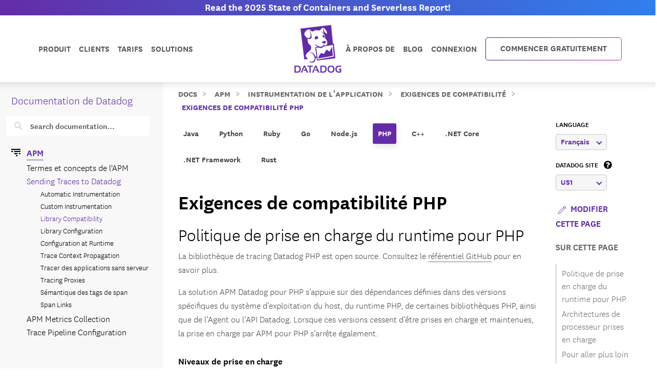

--- FILE ---
content_type: text/html; charset=utf-8
request_url: https://docs.datadoghq.com/fr/tracing/trace_collection/compatibility/php/?code-lang=java
body_size: 110204
content:
<!doctype html><html lang=fr data-base-url=https://docs.datadoghq.com/ data-type=multi-code-lang data-page-code-lang=php data-current-section=fr/tracing/trace_collection/compatibility/ data-relpermalink=/fr/tracing/trace_collection/compatibility/php/ data-env=live data-commit-ref style=opacity:0 class="banner announcement"><head><script type=text/javascript src="https://consent.trustarc.com/v2/autoblockasset/core.min.js?cmId=ufocto"></script><script type=text/javascript src="https://consent.trustarc.com/v2/autoblock?cmId=ufocto"></script><script>(function(e,t,n,s,o,i){e.hj=e.hj||function(){(e.hj.q=e.hj.q||[]).push(arguments)},e._hjSettings={hjid:1021060,hjsv:6},o=t.getElementsByTagName("head")[0],i=t.createElement("script"),i.async=1,i.src=n+e._hjSettings.hjid+s+e._hjSettings.hjsv,o.appendChild(i)})(window,document,"https://static.hotjar.com/c/hotjar-",".js?sv=")</script><script async src="https://www.googletagmanager.com/gtag/js?id=UA-21102638-5"></script><script>(function(e,t,n,s,o){e[s]=e[s]||[],e[s].push({"gtm.start":(new Date).getTime(),event:"gtm.js"});var a=t.getElementsByTagName(n)[0],i=t.createElement(n),r=s!="dataLayer"?"&l="+s:"";i.async=!0,i.src="https://www.googletagmanager.com/gtm.js?id="+o+r,a.parentNode.insertBefore(i,a)})(window,document,"script","dataLayer","GTM-WDC8G6")</script><script type=text/javascript>(function(){var e,t=!1;function n(){t===!1&&(t=!0,Munchkin.init("875-UVY-685",{asyncOnly:!0}))}e=document.createElement("script"),e.type="text/javascript",e.async=!0,e.src="//munchkin.marketo.net/munchkin.js",e.onreadystatechange=function(){(this.readyState=="complete"||this.readyState=="loaded")&&n()},e.onload=n,document.getElementsByTagName("head")[0].appendChild(e)})()</script><script type=text/javascript src=https://docs.datadoghq.com/static/dd-libs.5aa70da5c5855f87de70f14ddd80c9728373f621276264c389392618e9507bf7b1db87b95066f8bb6afa45bd61eba2ab351a334f4034dc71a293c0bd2f60271b.js integrity="sha512-WqcNpcWFX4fecPFN3YDJcoNz9iEnYmTDiTkmGOlQe/ex24e5UGb4u2r6Rb1h66KrNRozT0A03HGik8C9L2AnGw==" crossorigin=anonymous></script><script type=text/javascript src=https://docs.datadoghq.com/static/dd-browser-logs-rum.js integrity crossorigin=anonymous defer></script><script type=text/javascript src=https://docs.datadoghq.com/static/lang-redirects.2c29a98c4bf7627e8f396e043c8495a1f2fe1d7463077a6956e26c78d71206ff3d7c1cde56eb62b33d376ad0a52d21d643cf2a76785a62c873c80d690b89fd3d.js integrity="sha512-LCmpjEv3Yn6POW4EPISVofL+HXRjB3ppVuJseNcSBv89fBzeVutisz03atClLSHWQ88qdnhaYshzyA1pC4n9PQ==" crossorigin=anonymous></script><script type=text/javascript src=https://docs.datadoghq.com/static/region-redirects.a74203c022d24b177fc1df5b8d457b953a9a7b9601bf677bab1ab708ab98fd3222333af2aa846f5fda5934940ba4bb029160792534339a3345ceb8fa5d7f5257.js integrity="sha512-p0IDwCLSSxd/wd9bjUV7lTqae5YBv2d7qxq3CKuY/TIiMzryqoRvX9pZNJQLpLsCkWB5JTQzmjNFzrj6XX9SVw==" crossorigin=anonymous></script><style>.cdoc__hidden{display:none}.cdoc-offscreen{position:absolute;left:-9999px;visibility:hidden}#cdoc-filters-menu{width:100%;margin-top:-10px}.cdoc-pills-container{display:inline-block;margin-right:1em;margin-top:10px}.cdoc-pills-container:last-child{margin-right:0}#cdoc-filters-pill-menu{white-space:nowrap}#cdoc-selector{top:95px;margin-top:-10px}@media(max-width:991px){#cdoc-selector{top:90px}}#cdoc-selector,#cdoc-content.customizable{visibility:hidden}#cdoc-content.customizable h1,#cdoc-content.customizable h2,#cdoc-content.customizable h3,#cdoc-content.customizable h4,#cdoc-content.customizable h5,#cdoc-content.customizable h6{scroll-margin-top:95px}.cdoc-pill{color:#000;background-color:#fff;border:1px solid #c7c7c7;border-radius:4px;display:inline-flex;align-items:center;margin-right:6px;cursor:pointer;font-weight:400;font-variant-numeric:lining-nums;font-size:16px;height:31px;padding-left:10px;padding-right:10px}.cdoc-pill.selected{color:#fff;background-color:#632ca6;border-color:#632ca6}.cdoc-filter__container{display:inline-block;margin-right:25px}.cdoc-dropdown-container{display:inline-block;margin-right:1em;margin-top:10px}#cdoc-selector p.cdoc-filter-label{margin-top:0;margin-bottom:10px;font-weight:400;text-transform:uppercase;font-size:14px;line-height:18px}.cdoc-dropdown-options-list{min-width:100%;background-color:#e6d6d6;box-shadow:rgba(0,0,0,.25)0 4px 20px;border-radius:6px;z-index:2000}.cdoc-dropdown-option:hover{background-color:#f6f6f6;color:#632ca6}.cdoc-dropdown-option{display:block;width:100%;padding-bottom:8px;padding-left:10px;padding-right:16px;padding-top:4px;font-weight:400;font-variant-numeric:lining-nums;color:#000;background-color:initial;text-align:inherit;white-space:nowrap;border:0;line-height:20px}button.cdoc-dropdown-btn{width:100%;display:flex;align-items:center;justify-content:space-between;height:31px;color:#632ca6;border:1px solid #c7c7c7;border-radius:4px;padding:0 .6rem .1rem;background-color:#f6f6f6;font-weight:600;line-height:20px;box-sizing:border-box;font-variant-numeric:lining-nums}.cdoc-dropdown{width:100%;display:block;position:relative;margin-right:1em}.cdoc-dropdown .cdoc-chevron{display:inline-block;transform:rotate(45deg);width:8px;height:8px;display:inline-block;border:2px solid #632ca6;border-top:none;border-left:none}.cdoc-dropdown.cdoc-dropdown__expanded .cdoc-chevron{transform:rotate(-135deg);margin-top:5px}.cdoc-dropdown-options-list{display:none;background-color:#fff}.cdoc-dropdown.cdoc-dropdown__expanded .cdoc-dropdown-options-list{display:block;position:absolute;top:39px}#cdoc-content table ul,#cdoc-content table p{font-size:16px;font-family:nationalweb,Helvetica,Arial,sans-serif}#cdoc-content .alert p{font-size:16px;font-family:nationalweb,Helvetica,Arial,sans-serif;margin-bottom:0}#cdoc-content .alert p+p{margin-top:16px}div.cdoc-code-snippet.cdoc-language-shell span.line:before{content:"$ ";display:inline}div.cdoc-code-snippet.cdoc-language-bash span.line:before{content:"$ ";display:inline}span.s1 code.cdoc,span.s2 code.cdoc{color:#c41a16}</style><script>"use strict";(()=>{var t,a,r,c,l,u,h,m,f,p,g,v,b,j,y,_,B,L=Object.create,o=Object.defineProperty,F=Object.getOwnPropertyDescriptor,I=Object.getOwnPropertyNames,H=Object.getPrototypeOf,P=Object.prototype.hasOwnProperty,n=(e,t)=>()=>(e&&(t=e(e=0)),t),e=(e,t)=>()=>(t||e((t={exports:{}}).exports,t),t.exports),R=(e,t)=>{for(var n in t)o(e,n,{get:t[n],enumerable:!0})},d=(e,t,n,s)=>{if(t&&typeof t=="object"||typeof t=="function")for(let i of I(t))!P.call(e,i)&&i!==n&&o(e,i,{get:()=>t[i],enumerable:!(s=F(t,i))||s.enumerable});return e},w=(e,t,n)=>(n=e!=null?L(H(e)):{},d(t||!e||!e.__esModule?o(n,"default",{value:e,enumerable:!0}):n,e)),N=e=>d(o({},"__esModule",{value:!0}),e),D=e(e=>{"use strict";Object.defineProperty(e,"__esModule",{value:!0}),e.buildCustomizationMenuUi=0[0];var t=e=>{let t='<div id="cdoc-filters-menu">';return t+=n({filters:e}),t+=o({filters:e}),t+="</div>",t+="<hr />",t};e.buildCustomizationMenuUi=t;function n(e){let t='<div class="filter-selector-menu" id="cdoc-filters-pill-menu">';return Object.keys(e.filters).forEach(n=>{let o=e.filters[n];t+=s({filter:o})}),t+="</div>",t}function s(e){let n=e.filter.currentValue||e.filter.defaultValue,t='<div class="cdoc-pills-container">';return t+=`<p 
    id="cdoc-${e.filter.id}-pills-label" 
    class="cdoc-filter-label"
  >${e.filter.label}</p>`,e.filter.options.forEach(s=>{let o=s.id===n;t+=`<button
      class="cdoc-filter__option cdoc-pill ${o?"selected":""}" 
      data-filter-id="${e.filter.id}" 
      data-option-id="${s.id}"
      aria-selected="${o}"
      tabIndex="0"
    >${s.label}</button>`}),t+="</div>",t}function o(e){let t='<div class="filter-selector-menu cdoc-offscreen" id="cdoc-filters-dropdown-menu">';return Object.keys(e.filters).forEach(n=>{let s=e.filters[n];t+=i({filter:s})}),t+="</div>",t}function i(e){let s=e.filter.currentValue||e.filter.defaultValue,n=`cdoc-${e.filter.id}-dropdown-label`,t='<div class="cdoc-dropdown-container">';return t+=`<p 
    id="${n}" 
    class="cdoc-filter-label"
  >${e.filter.label}</p>`,t+=`<div 
    id="cdoc-dropdown-${e.filter.id}" 
    class="cdoc-dropdown">`,t+=`
    <button
      class="cdoc-dropdown-btn" 
      type="button"
      tabIndex="0"
      aria-haspopup="listbox"
      aria-expanded="false" 
      aria-labelledby="${n}">
      <span 
        id="cdoc-dropdown-${e.filter.id}-label" 
        class="cdoc-btn-label"
      >${e.filter.options.find(e=>e.id===s).label}</span>
      <div class="cdoc-chevron"></div>
    </button>`,t+=`<div 
    class="cdoc-dropdown-options-list" 
    role="listbox" 
    aria-labelledby="${n}">`,e.filter.options.forEach(n=>{let o=n.id===s;t+=`<a 
      class="cdoc-dropdown-option 
      cdoc-filter__option ${o?"selected":""}" 
      data-filter-id="${e.filter.id}" 
      data-option-id="${n.id}"
      role="option" 
      aria-selected="${o}"
      tabIndex="0"
    >${n.label}</a>`}),t+="</div>",t+="</div>",t+="</div>",t}}),z=e(e=>{"use strict";Object.defineProperty(e,"__esModule",{value:!0}),e.getTraitValsFromUrl=t;function t(e){let n=e.url.searchParams,t={};return n.forEach((n,s)=>{e.traitIds.includes(s)&&(t[s]=n)}),t}}),T=e(e=>{"use strict";Object.defineProperty(e,"__esModule",{value:!0}),e.writeTraitValsToUrl=t;function t(e){let s=e.url.searchParams,t=Object.assign({},e.traitValsById);s.forEach((n,s)=>{s in e.traitValsById||(t[s]=n)});let o=Object.keys(t).sort(),n=new URL(e.url.origin+e.url.pathname);return o.forEach(e=>{n.searchParams.set(e,t[e])}),e.url.hash&&(n.hash=e.url.hash),n}}),O=e(e=>{"use strict";Object.defineProperty(e,"__esModule",{value:!0}),e.CdocsClientStorage=0[0];var t=class{constructor(e){this.topLevelKey=e.topLevelKey,this.maxKeyCount=e.maxKeyCount,this.storage={},this.loadLocalStorageData()}getTraitVals(){let e={};for(let t in this.storage)e[t]=this.storage[t].value;return e}setTraitVals(e){for(let t in e)this.storage[t]={value:e[t],timestamp:Date.now()};if(Object.keys(this.storage).length>this.maxKeyCount){let e=Object.keys(this.storage).sort((e,t)=>this.storage[e].timestamp-this.storage[t].timestamp);for(;e.length>this.maxKeyCount;)delete this.storage[e.shift()]}return this.writeToLocalStorage(),this.getTraitVals()}async writeToLocalStorage(){localStorage.setItem(this.topLevelKey,JSON.stringify(this.storage))}loadLocalStorageData(){let e=localStorage.getItem(this.topLevelKey);e&&(this.storage=JSON.parse(e))}clear(){this.storage={},this.writeToLocalStorage()}destroy(){this.storage={},localStorage.removeItem(this.topLevelKey)}};e.CdocsClientStorage=t}),M=e(e=>{"use strict";Object.defineProperty(e,"__esModule",{value:!0}),e.RESOLVED_OPTION_GROUP_ID_REGEX=e.OPTION_GROUP_ID_REGEX=e.GLOBAL_PLACEHOLDER_REGEX=e.PLACEHOLDER_REGEX=e.SNAKE_CASE_REGEX=0[0],e.SNAKE_CASE_REGEX=/^[a-z0-9]+(_[a-z0-9]+)*$/,e.PLACEHOLDER_REGEX=/<([A-Z0-9_]+)>/,e.GLOBAL_PLACEHOLDER_REGEX=/<([A-Z0-9_]+)>/g,e.OPTION_GROUP_ID_REGEX=/^([a-z0-9]+|<([A-Z0-9_]+)>)(_([a-z0-9]+)|_<([A-Z0-9_]+)>)*_options(_v[0-9]+)?$/,e.RESOLVED_OPTION_GROUP_ID_REGEX=/^[a-z0-9]+(_[a-z0-9]+)*_options(_v[0-9]+)?$/}),S=e(e=>{"use strict";Object.defineProperty(e,"__esModule",{value:!0}),e.resolveFilters=s,e.resolveFilterOptionsSource=n;var t=M();function s(e){let t={},s=Object.assign({},e.valsByTraitId);return Object.values(e.filtersManifest.filtersByTraitId).map(e=>e.config).forEach(o=>{let i=n({pageFilterConfig:o,selectedValsByTraitId:s}),r=i.default_value||e.filtersManifest.optionGroupsById[i.option_group_id].find(e=>e.default).id,c=e.filtersManifest.optionGroupsById[i.option_group_id].map(e=>e.id),a=e.valsByTraitId[i.trait_id];a&&!c.includes(a)&&(a=r,s[i.trait_id]=r);let l={id:i.trait_id,label:i.label,defaultValue:r,currentValue:a,options:e.filtersManifest.optionGroupsById[i.option_group_id].map(e=>({id:e.id,label:e.label}))};t[i.trait_id]=l}),t}function n(e){let n=Object.assign({},e.pageFilterConfig);return t.GLOBAL_PLACEHOLDER_REGEX.test(n.option_group_id)&&(n.option_group_id=n.option_group_id.replace(t.GLOBAL_PLACEHOLDER_REGEX,(t,n)=>e.selectedValsByTraitId[n.toLowerCase()])),n}}),A=e((e,t)=>{"use strict";function s(e,t){function n(){this.constructor=e}n.prototype=t.prototype,e.prototype=new n}function n(e,t,s,o){this.message=e,this.expected=t,this.found=s,this.location=o,this.name="SyntaxError",typeof Error.captureStackTrace=="function"&&Error.captureStackTrace(this,n)}s(n,Error),n.buildMessage=function(e,t){var r={literal:function(e){return'"'+i(e.text)+'"'},class:function(e){var t=e.parts.map(function(e){return Array.isArray(e)?o(e[0])+"-"+o(e[1]):o(e)});return"["+(e.inverted?"^":"")+t+"]"},any:function(){return"any character"},end:function(){return"end of input"},other:function(e){return e.description},not:function(e){return"not "+a(e.expected)}};function s(e){return e.charCodeAt(0).toString(16).toUpperCase()}function i(e){return e.replace(/\\/g,"\\\\").replace(/"/g,'\\"').replace(/\0/g,"\\0").replace(/\t/g,"\\t").replace(/\n/g,`\\n`).replace(/\r/g,"\\r").replace(/[\x00-\x0F]/g,function(e){return"\\x0"+s(e)}).replace(/[\x10-\x1F\x7F-\x9F]/g,function(e){return"\\x"+s(e)})}function o(e){return e.replace(/\\/g,"\\\\").replace(/\]/g,"\\]").replace(/\^/g,"\\^").replace(/-/g,"\\-").replace(/\0/g,"\\0").replace(/\t/g,"\\t").replace(/\n/g,`\\n`).replace(/\r/g,"\\r").replace(/[\x00-\x0F]/g,function(e){return"\\x0"+s(e)}).replace(/[\x10-\x1F\x7F-\x9F]/g,function(e){return"\\x"+s(e)})}function a(e){return r[e.type](e)}function c(e){var n,s,t=e.map(a);if(t.sort(),t.length>0){for(n=1,s=1;n<t.length;n++)t[n-1]!==t[n]&&(t[s]=t[n],s++);t.length=s}switch(t.length){case 1:return t[0];case 2:return t[0]+" or "+t[1];default:return t.slice(0,-1).join(", ")+", or "+t[t.length-1]}}function l(e){return e?'"'+i(e)+'"':"end of input"}return"Expected "+c(e)+" but "+l(t)+" found."};function o(e,t){t=t!==0[0]?t:{};var g,U,s={},ne={Top:C},te=C,ee="/",y=".",Ie="#",J="=",Be="(",We=")",p=",",Q="[",X="]",G="null",Y="true",q="false",Ue="{",Je="}",At=":",kt="-",O='"',A="\\",Ct="n",_t="r",yt="t",jt=/^[$@]/,j=/^[0-9]/,bt=/^[^\0-\x1F"\\]/,M=/^[a-zA-Z0-9_-]/,vt=/^[ \n\t]/,T=d("/",!1),gt=l("tag name"),pt=l("class"),ut=l("id"),L=d("=",!1),dt=d("(",!1),lt=d(")",!1),b=d(",",!1),ct=l("variable"),st=l("null"),tt=l("boolean"),Ze=d("[",!1),Xe=d("]",!1),Ge=d("{",!1),Ye=d("}",!1),ie=d(":",!1),$e=l("number"),Le=l("string"),Ne=l("identifier"),De=l("whitespace"),ze=function(e){return{type:"variable",meta:{variable:e}}},Te=function(e){return{type:"annotation",meta:{attributes:e}}},Fe=function(e,t){return t},je=function(e,t,n,s){t&&(n=n||[],n.unshift({type:"attribute",name:"primary",value:t}));let[o,i]=s?["tag",0]:["tag_open",1];return{type:o,nesting:i,meta:{tag:e,attributes:n}}},pe=function(e){return{type:"tag_close",nesting:-1,meta:{tag:e}}},me=function(e,t){return e?[e,...t]:[]},S=function(e){return e},qe=function(e){return e},ae=function(e){return e},re=function(e){return e},ce=function(e){return{type:"class",name:e,value:!0}},le=function(e){return{type:"attribute",name:"id",value:e}},de=function(e,t){return{type:"attribute",name:e,value:t}},ue=function(e,t,n){return t?[t,...n]:[]},he=function(e,t){let n={};for(let[e,{name:s,value:o}]of t.entries())n[s||e]=o;return new Pe(e,n)},se=function(e){return e},fe=function(e,t){return{name:e,value:t}},w=function(e){return e},ge=function(e,t,n){return e==="@"?[t,...n]:new He([t,...n])},ve=function(){return null},be=function(){return!0},oe=function(){return!1},ye=function(e,t){return[e,...t]},_e=function(e){return e||[]},we=function(e,t){return Object.assign(e,...t)},Oe=function(e){return e||{}},xe=function(e,t){return e==="$$mdtype"?{}:{[e]:t}},Ce=function(){return parseFloat(Re())},Ee=function(e){return e.join("")},ke=function(){return`
`},Ae=function(){return"\r"},Se=function(){return"	"},Me=function(e){return e},o=0,a=0,v=[{line:1,column:1}],h=[],i=0;if("startRule"in t){if(!(t.startRule in ne))throw new Error(`Can't start parsing from rule "`+t.startRule+'".');te=ne[t.startRule]}function Re(){return e.substring(a,o)}function Lt(){return a}function Nt(){return[a,o]}function Dt(){return f(a,o)}function zt(t,n){throw n=n!==0[0]?n:f(a,o),V([l(t)],e.substring(a,o),n)}function Tt(e,t){throw t=t!==0[0]?t:f(a,o),et(e,t)}function d(e,t){return{type:"literal",text:e,ignoreCase:t}}function Ft(e,t,n){return{type:"class",parts:e,inverted:t,ignoreCase:n}}function Mt(){return{type:"any"}}function Ke(){return{type:"end"}}function l(e){return{type:"other",description:e}}function K(t){var s,n=v[t];if(n)return n;for(s=t-1;!v[s];)s--;for(n=v[s],n={line:n.line,column:n.column};s<t;)e.charCodeAt(s)===10?(n.line++,n.column=1):n.column++,s++;return v[t]=n,n}U=typeof t.filename=="string"&&t.filename.length>0;function f(e,n){var o,i,s={};return U&&(s.filename=t.filename),o=K(e),s.start={offset:e,line:o.line,column:o.column},i=K(n),s.end={offset:n,line:i.line,column:i.column},s}function Qe(){h.push({pos:o,variants:[]})}function c(e){var t=h[h.length-1];o<t.pos||(o>t.pos&&(t.pos=o,t.variants=[]),t.variants.push(e))}function St(e){var n=h.pop(),s=h[h.length-1],t=n.variants;s.pos===n.pos&&(e&&(t=t.map(function(e){return e.type==="not"?e.expected:{type:"not",expected:e}})),Array.prototype.push.apply(s.variants,t))}function et(e,t){return new n(e,null,null,t)}function V(e,t,s){return new n(n.buildMessage(e,t,s),e,t,s)}function nt(){var n=h[0],t=n.pos;return V(n.variants,t<e.length?e.charAt(t):null,t<e.length?f(t,t+1):f(t,t))}function C(){var e,t=function(e){i===0&&c(e)};return e=ot(),e===s&&(e=it(),e===s&&(e=at(),e===s&&(e=rt()))),e}function ot(){var e,t,n=function(e){i===0&&c(e)};return t=o,e=k(),e===s&&(e=D()),e!==s&&(a=t,e=ze(e)),t=e,t}function it(){var e,t,n,l,d=function(e){i===0&&c(e)};if(e=o,n=P(),n!==s){for(l=[],t=r();t!==s;)l.push(t),t=r();a=e,e=Te(n)}else o=e,e=s;return e}function at(){var t,n,l,d,u,h,f,p=function(e){i===0&&c(e)};if(d=o,h=I(),h!==s){for(f=[],t=r();t!==s;)f.push(t),t=r();for(t=o,l=m(),l!==s?(u=r(),u===s&&(u=null),a=t,t=Fe(h,l)):(o=t,t=s),t===s&&(t=null),l=P(),l===s&&(l=null),u=[],n=r();n!==s;)u.push(n),n=r();p(T),e.charCodeAt(o)===47?(n=ee,o++):n=s,n===s&&(n=null),a=d,d=je(h,t,l,n)}else o=d,d=s;return d}function rt(){var t,n,r,l=function(e){i===0&&c(e)};return t=o,l(T),e.charCodeAt(o)===47?(n=ee,o++):n=s,n!==s?(r=I(),r!==s?(a=t,t=pe(r)):(o=t,t=s)):(o=t,t=s),t}function I(){var e,t=function(e){i===0&&c(e)};return t(gt),i++,e=u(),i--,e}function P(){var e,t,n,r,l=function(e){i===0&&c(e)};if(e=o,n=N(),n!==s){for(r=[],t=R();t!==s;)r.push(t),t=R();a=e,e=me(n,r)}else o=e,e=s;return e}function R(){var e,t,n,l=function(e){i===0&&c(e)};if(e=o,n=[],t=r(),t!==s)for(;t!==s;)n.push(t),t=r();else n=s;return n!==s?(t=N(),t!==s?(a=e,e=S(t)):(o=e,e=s)):(o=e,e=s),e}function N(){var e,t,n=function(e){i===0&&c(e)};return t=o,e=mt(),e!==s&&(a=t,e=qe(e)),t=e,t===s&&(t=o,e=ht(),e!==s&&(a=t,e=ae(e)),t=e,t===s&&(t=o,e=ft(),e!==s&&(a=t,e=re(e)),t=e)),t}function ht(){var t,n,r,l=function(e){i===0&&c(e)};return l(pt),i++,t=o,e.charCodeAt(o)===46?(n=y,o++):n=s,n!==s?(r=u(),r!==s?(a=t,t=ce(r)):(o=t,t=s)):(o=t,t=s),i--,t}function mt(){var t,n,r,l=function(e){i===0&&c(e)};return l(ut),i++,t=o,e.charCodeAt(o)===35?(n=Ie,o++):n=s,n!==s?(r=u(),r!==s?(a=t,t=le(r)):(o=t,t=s)):(o=t,t=s),i--,t}function ft(){var t,n,r,l,d=function(e){i===0&&c(e)};return t=o,n=u(),n!==s?(d(L),e.charCodeAt(o)===61?(r=J,o++):r=s,r!==s?(l=m(),l!==s?(a=t,t=de(n,l)):(o=t,t=s)):(o=t,t=s)):(o=t,t=s),t}function D(){var t,n,l,d,h,m,f,p,g=function(e){i===0&&c(e)};if(t=o,d=u(),d!==s)if(g(dt),e.charCodeAt(o)===40?(m=Be,o++):m=s,m!==s){for(p=[],n=r();n!==s;)p.push(n),n=r();for(n=o,l=z(),l===s&&(l=null),f=[],h=F();h!==s;)f.push(h),h=F();a=n,n=ue(d,l,f),g(lt),e.charCodeAt(o)===41?(l=We,o++):l=s,l!==s?(a=t,t=he(d,n)):(o=t,t=s)}else o=t,t=s;else o=t,t=s;return t}function z(){var t,n,r,l,d=function(e){i===0&&c(e)};return n=o,t=o,r=u(),r!==s?(d(L),e.charCodeAt(o)===61?(l=J,o++):l=s,l!==s?(a=t,t=se(r)):(o=t,t=s)):(o=t,t=s),t===s&&(t=null),r=m(),r!==s?(a=n,n=fe(t,r)):(o=n,n=s),n}function F(){var t,n,l,d,u,h=function(e){i===0&&c(e)};for(t=o,d=[],n=r();n!==s;)d.push(n),n=r();if(h(b),e.charCodeAt(o)===44?(n=p,o++):n=s,n!==s){for(u=[],l=r();l!==s;)u.push(l),l=r();l=z(),l!==s?(a=t,t=w(l)):(o=t,t=s)}else o=t,t=s;return t}function x(){var t,n,a,l=function(e){i===0&&c(e)};for(n=o,a=[],t=r();t!==s;)a.push(t),t=r();return l(b),e.charCodeAt(o)===44?(t=p,o++):t=s,t!==s?(a=[a,t],n=a):(o=n,n=s),n===s&&(n=null),n}function k(){var t,n,r,l,d,h=function(e){i===0&&c(e)};if(h(ct),i++,t=o,jt.test(e.charAt(o))?(n=e.charAt(o),o++):n=s,n!==s)if(l=u(),l!==s){for(d=[],r=E();r!==s;)d.push(r),r=E();a=t,t=ge(n,l,d)}else o=t,t=s;else o=t,t=s;return i--,t}function E(){var t,n,r,l,d=function(e){i===0&&c(e)};return t=o,e.charCodeAt(o)===46?(r=y,o++):r=s,r!==s?(n=u(),n!==s?(a=t,t=se(n)):(o=t,t=s)):(o=t,t=s),t===s&&(t=o,e.charCodeAt(o)===91?(r=Q,o++):r=s,r!==s?(n=W(),n===s&&(n=_()),n!==s?(e.charCodeAt(o)===93?(l=X,o++):l=s,l!==s?(a=t,t=w(n)):(o=t,t=s)):(o=t,t=s)):(o=t,t=s)),t}function m(){var e,t=function(e){i===0&&c(e)};return e=wt(),e===s&&(e=Ot(),e===s&&(e=_(),e===s&&(e=W(),e===s&&(e=xt(),e===s&&(e=Et(),e===s&&(e=D(),e===s&&(e=k()))))))),e}function wt(){var t,n,r=function(e){i===0&&c(e)};return r(st),i++,n=o,e.substr(o,4)===G?(t=G,o+=4):t=s,t!==s&&(a=n,t=ve()),n=t,i--,n}function Ot(){var t,n,r=function(e){i===0&&c(e)};return r(tt),i++,n=o,e.substr(o,4)===Y?(t=Y,o+=4):t=s,t!==s&&(a=n,t=be()),n=t,n===s&&(n=o,e.substr(o,5)===q?(t=q,o+=5):t=s,t!==s&&(a=n,t=oe()),n=t),i--,n}function xt(){var t,n,l,d,u,h,f,p=function(e){i===0&&c(e)};if(l=o,p(Ze),e.charCodeAt(o)===91?(h=Q,o++):h=s,h!==s){for(f=[],t=r();t!==s;)f.push(t),t=r();if(t=o,d=m(),d!==s){for(n=[],u=B();u!==s;)n.push(u),u=B();u=x(),a=t,t=ye(d,n)}else o=t,t=s;for(t===s&&(t=null),d=[],n=r();n!==s;)d.push(n),n=r();p(Xe),e.charCodeAt(o)===93?(n=X,o++):n=s,n!==s?(a=l,l=_e(t)):(o=l,l=s)}else o=l,l=s;return l}function B(){var t,n,l,d,u,h=function(e){i===0&&c(e)};for(t=o,d=[],n=r();n!==s;)d.push(n),n=r();if(h(b),e.charCodeAt(o)===44?(n=p,o++):n=s,n!==s){for(u=[],l=r();l!==s;)u.push(l),l=r();l=m(),l!==s?(a=t,t=w(l)):(o=t,t=s)}else o=t,t=s;return t}function Et(){var t,n,l,d,u,h,m,f=function(e){i===0&&c(e)};if(l=o,f(Ge),e.charCodeAt(o)===123?(h=Ue,o++):h=s,h!==s){for(m=[],t=r();t!==s;)m.push(t),t=r();if(t=o,d=$(),d!==s){for(n=[],u=H();u!==s;)n.push(u),u=H();u=x(),a=t,t=we(d,n)}else o=t,t=s;for(t===s&&(t=null),d=[],n=r();n!==s;)d.push(n),n=r();f(Ye),e.charCodeAt(o)===125?(n=Je,o++):n=s,n!==s?(a=l,l=Oe(t)):(o=l,l=s)}else o=l,l=s;return l}function H(){var t,n,l,d,u,h=function(e){i===0&&c(e)};for(t=o,d=[],n=r();n!==s;)d.push(n),n=r();if(h(b),e.charCodeAt(o)===44?(n=p,o++):n=s,n!==s){for(u=[],l=r();l!==s;)u.push(l),l=r();l=$(),l!==s?(a=t,t=S(l)):(o=t,t=s)}else o=t,t=s;return t}function $(){var t,n,l,d,h,f=function(e){i===0&&c(e)};if(t=o,l=u(),l===s&&(l=_()),l!==s)if(f(ie),e.charCodeAt(o)===58?(d=At,o++):d=s,d!==s){for(h=[],n=r();n!==s;)h.push(n),n=r();n=m(),n!==s?(a=t,t=xe(l,n)):(o=t,t=s)}else o=t,t=s;else o=t,t=s;return t}function W(){var t,n,r,l,d,u,h,m=function(e){i===0&&c(e)};if(m($e),i++,r=o,e.charCodeAt(o)===45?(u=kt,o++):u=s,u===s&&(u=null),h=[],j.test(e.charAt(o))?(t=e.charAt(o),o++):t=s,t!==s)for(;t!==s;)h.push(t),j.test(e.charAt(o))?(t=e.charAt(o),o++):t=s;else h=s;if(h!==s){if(t=o,e.charCodeAt(o)===46?(l=y,o++):l=s,l!==s){if(d=[],j.test(e.charAt(o))?(n=e.charAt(o),o++):n=s,n!==s)for(;n!==s;)d.push(n),j.test(e.charAt(o))?(n=e.charAt(o),o++):n=s;else d=s;d!==s?(l=[l,d],t=l):(o=t,t=s)}else o=t,t=s;t===s&&(t=null),a=r,r=Ce()}else o=r,r=s;return i--,r}function _(){var t,n,r,l,d=function(e){i===0&&c(e)};if(d(Le),i++,t=o,e.charCodeAt(o)===34?(r=O,o++):r=s,r!==s){for(l=[],n=Z();n!==s;)l.push(n),n=Z();e.charCodeAt(o)===34?(n=O,o++):n=s,n!==s?(a=t,t=Ee(l)):(o=t,t=s)}else o=t,t=s;return i--,t}function Z(){var t,n=function(e){i===0&&c(e)};return bt.test(e.charAt(o))?(t=e.charAt(o),o++):t=s,t===s&&(t=Ve()),t}function Ve(){var t,n,r,l,d=function(e){i===0&&c(e)};return r=o,e.charCodeAt(o)===92?(l=A,o++):l=s,l!==s?(e.charCodeAt(o)===34?(t=O,o++):t=s,t===s&&(e.charCodeAt(o)===92?(t=A,o++):t=s,t===s&&(t=o,e.charCodeAt(o)===110?(n=Ct,o++):n=s,n!==s&&(a=t,n=ke()),t=n,t===s&&(t=o,e.charCodeAt(o)===114?(n=_t,o++):n=s,n!==s&&(a=t,n=Ae()),t=n,t===s&&(t=o,e.charCodeAt(o)===116?(n=yt,o++):n=s,n!==s&&(a=t,n=Se()),t=n)))),t!==s?(a=r,r=Me(t)):(o=r,r=s)):(o=r,r=s),r}function u(){var t,n,a,r=function(e){i===0&&c(e)};if(r(Ne),i++,n=o,a=[],M.test(e.charAt(o))?(t=e.charAt(o),o++):t=s,t!==s)for(;t!==s;)a.push(t),M.test(e.charAt(o))?(t=e.charAt(o),o++):t=s;else a=s;return a!==s?n=e.substring(n,o):n=a,i--,n}function r(){var t,n=function(e){i===0&&c(e)};return n(De),i++,vt.test(e.charAt(o))?(t=e.charAt(o),o++):t=s,i--,t}let{Variable:He,Function:Pe}=t;if(Qe(),g=te(),g!==s&&o===e.length)return g;throw g!==s&&o<e.length&&c(Ke()),nt()}t.exports={SyntaxError:n,parse:o}}),k=n(()=>{}),E=n(()=>{}),C=n(()=>{E()}),x=n(()=>{B=w(A()),k(),C()});function i(e){return typeof e=="object"&&"value"in e?e.value!==!1&&e.value!==0[0]&&e.value!==null:e!==!1&&e!==0[0]&&e!==null}_=n(()=>{x(),r()}),a={},R(a,{FunctionRefGenerator:()=>t,default:()=>h}),r=n(()=>{_(),t=class s{static ref=0;static generate(){return`${s.ref++}`}},b={transform(e){return{$$mdtype:"Function",name:"and",value:Object.values(e).every(e=>i(typeof e=="object"?e.value:e)),parameters:e,ref:t.generate()}}},v={transform(e){return{$$mdtype:"Function",name:"or",value:Object.values(e).find(e=>i(e.value))!==0[0],parameters:e,ref:t.generate()}}},g={parameters:{0:{required:!0}},transform(e){return{$$mdtype:"Function",name:"not",value:!i(e[0].value),parameters:e,ref:t.generate()}}},l={transform(e){let n=Object.values(e).map(e=>typeof e=="object"?e.value:e);return{$$mdtype:"Function",name:"equals",value:n.every(e=>e===n[0]),parameters:e,ref:t.generate()}}},f={transform(e){let t;return Object.values(e).forEach(e=>{t===0[0]&&(typeof e=="object"?t=e.value:t=e)}),{$$mdtype:"Function",name:"default",value:t,parameters:e}}},m={transform(e){return typeof e[0]=="object"?JSON.stringify(e[0].value,null,2):JSON.stringify(e[0],null,2)}},h={and:b,or:v,not:g,equals:l,default:f,debug:m}}),p=e(e=>{"use strict";var t,o=e&&e.__importDefault||function(e){return e&&e.__esModule?e:{default:e}};Object.defineProperty(e,"__esModule",{value:!0}),e.reresolveFunctionNode=n,e.reresolveVariableNode=s,t=o((r(),N(a)));function n(e,o){let i=structuredClone(e);for(let[t,e]of Object.entries(i.parameters))e.$$mdtype==="Variable"?i.parameters[t]=s(e,o):e.$$mdtype==="Function"&&(i.parameters[t]=n(e,o));let a=t.default[i.name];if(!a)throw new Error(`Unknown function: ${i.name}`);if(!a.transform)throw new Error(`Function ${i.name} has no transform method`);let r=a.transform(i.parameters,o).value;return i.value=r,i}function s(e,t){let n=structuredClone(e);if(t.variables===0[0])return{$$mdtype:"Variable",path:n.path,value:0[0]};if(t.variables instanceof Function)return{$$mdtype:"Variable",path:n.path,value:t.variables(n.path)};let s;for(let e of n.path)s=s?s[e]:t.variables[e];return n.value=s,n}}),c=e(e=>{"use strict";Object.defineProperty(e,"__esModule",{value:!0}),e.expandClientFunction=e.minifyClientFunction=e.minifyClientVariable=e.expandClientVariable=e.CLIENT_FUNCTION_MINIFY_MAP=e.CLIENT_FUNCTION_EXPAND_MAP=0[0],e.CLIENT_FUNCTION_EXPAND_MAP={F:"Function",a:"and",o:"or",e:"equals",n:"not",def:"default",deb:"debug"},e.CLIENT_FUNCTION_MINIFY_MAP={Function:"F",and:"a",or:"o",equals:"e",not:"n",default:"def",debug:"deb"};var t,n,s,o=e=>{let t=JSON.parse(JSON.stringify(e));return{$$mdtype:"Variable",path:t.p,value:t.v}};e.expandClientVariable=o,t=e=>{let t=JSON.parse(JSON.stringify(e));return{m:"V",p:t.path,v:t.value}},e.minifyClientVariable=t,n=t=>{let n=JSON.parse(JSON.stringify(t));return Object.keys(n.parameters).forEach(t=>{let s=n.parameters[t];typeof s=="object"&&"$$mdtype"in s&&s.$$mdtype==="Function"?n.parameters[t]=(0,e.minifyClientFunction)(s):typeof s=="object"&&"$$mdtype"in s&&s.$$mdtype==="Variable"&&(n.parameters[t]=(0,e.minifyClientVariable)(s))}),{m:e.CLIENT_FUNCTION_MINIFY_MAP[n.$$mdtype],n:e.CLIENT_FUNCTION_MINIFY_MAP[n.name],p:n.parameters,v:n.value,r:n.ref}},e.minifyClientFunction=n,s=t=>{let n=JSON.parse(JSON.stringify(t));return Object.keys(n.p).forEach(t=>{let s=n.p[t];typeof s=="object"&&"m"in s&&s.m==="F"?n.p[t]=(0,e.expandClientFunction)(s):typeof s=="object"&&"m"in s&&s.m==="V"&&(n.p[t]=(0,e.expandClientVariable)(s))}),{$$mdtype:e.CLIENT_FUNCTION_EXPAND_MAP[n.m],name:e.CLIENT_FUNCTION_EXPAND_MAP[n.n],parameters:n.p,value:n.v,ref:n.r}},e.expandClientFunction=s}),u=e(e=>{"use strict";Object.defineProperty(e,"__esModule",{value:!0}),e.VALID_LIFECYCLE_STAGES=0[0],e.VALID_LIFECYCLE_STAGES=["beforeReveal","afterReveal","afterRerender"]}),j=e(e=>{"use strict";o=e&&e.__classPrivateFieldGet||function(e,t,n,s){if(n==="a"&&!s)throw new TypeError("Private accessor was defined without a getter");if(typeof t=="function"?e!==t||!s:!t.has(e))throw new TypeError("Cannot read private member from an object whose class did not declare it");return n==="m"?s:n==="a"?s.call(e):s?s.value:t.get(e)},a=e&&e.__classPrivateFieldSet||function(e,t,n,s,o){if(s==="m")throw new TypeError("Private method is not writable");if(s==="a"&&!o)throw new TypeError("Private accessor was defined without a setter");if(typeof t=="function"?e!==t||!o:!t.has(e))throw new TypeError("Cannot write private member to an object whose class did not declare it");return s==="a"?o.call(e,n):o?o.value=n:t.set(e,n),n},Object.defineProperty(e,"__esModule",{value:!0}),e.ClientFiltersManager=0[0];var t,s,o,a,y=D(),j=z(),f=T(),d=O(),l=S(),h=p(),m=c(),i=u(),g="cdoc-filters-pill-menu",v="cdoc-filters-dropdown-menu",b="cdoc-filters-menu",n="cdoc-offscreen",r=class{constructor(){this.selectedValsByTraitId={},this.ifFunctionsByRef={},this.hooks=i.VALID_LIFECYCLE_STAGES.reduce((e,t)=>(e[t]=[],e),{}),this.browserStorage=new d.CdocsClientStorage({topLevelKey:"datadog-docs-content-filters",maxKeyCount:20})}static get instance(){return o(t,t,"f",s)||a(t,t,new t,"f",s),o(t,t,"f",s)}runHooks(e){this.hooks[e].forEach(e=>e(this.cdocsState))}registerHook(e,t){if(!i.VALID_LIFECYCLE_STAGES.includes(e))throw new Error(`Invalid lifecycle stage: ${e}. Valid stages are: ${i.VALID_LIFECYCLE_STAGES.join(", ")}`);this.hooks[e].push(t)}initialize(e){this.filtersManifest=e.filtersManifest,this.selectedValsByTraitId=e.filtersManifest.defaultValsByTraitId||{},this.ifFunctionsByRef={};let t=this.locateFilterSelectorEl();t&&(Object.keys(e.ifFunctionsByRef).forEach(t=>{this.ifFunctionsByRef[t]=(0,m.expandClientFunction)(e.ifFunctionsByRef[t])}),this.applyFilterSelectionOverrides()?(this.renderFilterMenu(),this.renderPageContent()):this.addFilterSelectorEventListeners()),this.populateRightNav(),this.fitCustomizationMenuToScreen(),this.addWindowResizeListener(),this.revealPage(),this.updateEditButton(),t&&(this.syncUrlWithSelectedVals(),this.browserStorage.setTraitVals(this.selectedValsByTraitId))}syncUrlWithSelectedVals(){let e=(0,f.writeTraitValsToUrl)({url:new URL(window.location.href),traitValsById:this.selectedValsByTraitId});window.history.replaceState({},"",e.toString())}handleFilterSelectionChange(e){let t=e.target;if(!(t instanceof Element))return;let n=t.getAttribute("data-filter-id");if(!n)return;let s=t.getAttribute("data-option-id");s&&(this.selectedValsByTraitId[n]=s,this.rerender(),this.syncUrlWithSelectedVals(),this.browserStorage.setTraitVals(this.selectedValsByTraitId))}elementIsHidden(e){let t=e;for(;t;){if(t.classList.contains("cdoc__hidden"))return!0;t=t.parentElement}}populateRightNav(){let e="<ul>",s=Array.from(document.querySelectorAll("#mainContent h2, #mainContent h3")),t=2;s.forEach(n=>{if(this.elementIsHidden(n))return;let s=parseInt(n.tagName[1]);s===t?e+="</li>":s>t?e+="<ul>":s<t&&(e+="</ul></li>"),t=s,e+=`<li><a href="#${n.id}">${n.textContent}</a>`}),e+="</li></ul>";let n=document.getElementById("TableOfContents");n&&(n.innerHTML=e)}rerender(){this.renderFilterMenu(),this.renderPageContent(),this.populateRightNav(),this.runHooks("afterRerender")}renderPageContent(){let e={};Object.keys(this.ifFunctionsByRef).forEach(t=>{let s=this.ifFunctionsByRef[t],o=s.value,n=(0,h.reresolveFunctionNode)(s,{variables:this.selectedValsByTraitId});this.ifFunctionsByRef[t]=n,o!==n.value&&(e[t]=n.value)});let t=document.getElementsByClassName("cdoc__toggleable");for(let n=0;n<t.length;n++){let s=t[n],o=s.getAttribute("data-if");if(!o)throw new Error("No ref found on toggleable element");e[o]!==0[0]&&(e[o]?s.classList.remove("cdoc__hidden"):s.classList.add("cdoc__hidden"))}}addWindowResizeListener(){window.addEventListener("resize",()=>{this.fitCustomizationMenuToScreen()})}addDropdownEventListeners(){let e=document.getElementsByClassName("cdoc-dropdown");for(let t=0;t<e.length;t++)e[t].addEventListener("click",e=>{let t=e.target;for(;!t.classList.contains("cdoc-dropdown")&&t.parentElement;)t=t.parentElement;let n=t.classList.toggle("cdoc-dropdown__expanded");t.setAttribute("aria-expanded",n.toString())});document.addEventListener("keydown",e=>{if(e.key==="Enter"){let t=e.target;t.classList.contains("cdoc-filter__option")&&t.click()}}),document.addEventListener("click",t=>{for(let n=0;n<e.length;n++){let s=e[n];s.contains(t.target)||(s.classList.remove("cdoc-dropdown__expanded"),s.setAttribute("aria-expanded","false"))}})}addFilterSelectorEventListeners(){let e=document.getElementsByClassName("cdoc-filter__option");for(let t=0;t<e.length;t++)e[t].addEventListener("click",e=>this.handleFilterSelectionChange(e));this.addDropdownEventListeners()}locateFilterSelectorEl(){let e=document.getElementById("cdoc-selector");return!!e&&(this.filterSelectorEl=e,!0)}applyFilterSelectionOverrides(){let s=Object.keys(this.selectedValsByTraitId),e=!1,t=this.browserStorage.getTraitVals();Object.keys(t).forEach(n=>{s.includes(n)&&this.selectedValsByTraitId[n]!==t[n]&&(this.selectedValsByTraitId[n]=t[n],e=!0)});let n=(0,j.getTraitValsFromUrl)({url:new URL(window.location.href),traitIds:s});return Object.keys(n).forEach(t=>{this.selectedValsByTraitId[t]!==n[t]&&(this.selectedValsByTraitId[t]=n[t],e=!0)}),e}updateEditButton(){let t=document.getElementsByClassName("toc-edit-btn")[0];if(!t)return;let e=t.getElementsByTagName("a")[0];e&&(e.href=e.href.replace(/\.md\/$/,".mdoc.md/"))}revealPage(){this.runHooks("beforeReveal"),this.filterSelectorEl&&(this.filterSelectorEl.style.position="sticky",this.filterSelectorEl.style.backgroundColor="white",this.filterSelectorEl.style.paddingTop="10px",this.filterSelectorEl.style.visibility="visible",this.filterSelectorEl.style.zIndex="1000");let e=document.getElementById("cdoc-content");e&&(e.style.visibility="visible"),this.runHooks("afterReveal")}renderFilterMenu(){if(!this.filterSelectorEl||!this.filtersManifest)throw new Error("Cannot render filter selector without filtersManifest and filterSelectorEl");let e=(0,l.resolveFilters)({filtersManifest:this.filtersManifest,valsByTraitId:this.selectedValsByTraitId});Object.keys(e).forEach(t=>{let n=e[t];this.selectedValsByTraitId[t]=n.currentValue});let t=(0,y.buildCustomizationMenuUi)(e);this.filterSelectorEl.innerHTML=t,this.fitCustomizationMenuToScreen(),this.addFilterSelectorEventListeners()}fitCustomizationMenuToScreen(){let e=document.getElementById(g);if(!e)return;let s=e.classList.contains(n),t=document.getElementById(v);if(!t)throw new Error("Dropdown menu not found");let o=document.getElementById(b);if(!o)throw new Error("Menu wrapper not found");let i=e.scrollWidth>o.clientWidth;!s&&i?(e.classList.add(n),t.classList.remove(n)):s&&!i&&(e.classList.remove(n),t.classList.add(n))}get cdocsState(){return{selectedValsByTraitId:this.selectedValsByTraitId,ifFunctionsByRef:this.ifFunctionsByRef,filtersManifest:this.filtersManifest,browserStorage:this.browserStorage,filterSelectorEl:this.filterSelectorEl}}};e.ClientFiltersManager=r,t=r,s={value:0[0]}}),y=e(e=>{Object.defineProperty(e,"__esModule",{value:!0});var t=j();window.clientFiltersManager=t.ClientFiltersManager.instance}),y()})()</script><meta charset=utf-8><link rel="dns-prefetch preconnect" href=https://datadog-docs.imgix.net><link rel="dns-prefetch preconnect" href=https://static.hotjar.com><link rel=preload as=font type=font/woff2 href=https://docs.datadoghq.com/fonts/NationalWeb-Light.woff2 crossorigin=anonymous><link rel=preload as=font type=font/woff2 href=https://docs.datadoghq.com/fonts/NationalWeb-Semibold.woff2 crossorigin=anonymous><title>Exigences de compatibilité PHP</title><meta name=viewport content="width=device-width,initial-scale=1"><link rel=canonical href=https://docs.datadoghq.com/fr/tracing/trace_collection/compatibility/php/><link rel=alternate hreflang=fr href=https://docs.datadoghq.com/fr/tracing/trace_collection/compatibility/php/><link rel=alternate hreflang=en href=https://docs.datadoghq.com/tracing/trace_collection/compatibility/php/><link rel=alternate hreflang=ja href=https://docs.datadoghq.com/ja/tracing/trace_collection/compatibility/php/><meta http-equiv=X-UA-Compatible content="IE=edge"><link rel=icon type=image/png href=https://docs.datadoghq.com/favicon.ico><link rel=stylesheet integrity="sha256-pmVvB9VTwKx+QjW96fyzwdGjMOL8xpZyoeK8BoR1hi0=" href=https://docs.datadoghq.com/styles/style.min.a6656f07d553c0ac7e4235bde9fcb3c1d1a330e2fcc69672a1e2bc068475862d.css crossorigin=anonymous><meta itemprop=name content="Exigences de compatibilité PHP"><meta itemprop=description content="Exigences de compatibilité pour le traceur PHP"><meta name=twitter:card content="https://datadog-docs.imgix.net/images/og-default/og-thumbnails-generic5.png"><meta name=twitter:site content="@datadoghq"><meta name=twitter:title content="Exigences de compatibilité PHP"><meta name=twitter:description content="Exigences de compatibilité pour le traceur PHP"><meta name=twitter:creator content="@datadoghq"><meta name=twitter:image:src content="https://datadog-docs.imgix.net/images/og-default/og-thumbnails-generic5.png"><meta property="og:title" content="Exigences de compatibilité PHP"><meta property="og:type" content="article"><meta property="og:url" content="https://docs.datadoghq.com/fr/tracing/trace_collection/compatibility/php/"><meta property="og:image" content="https://datadog-docs.imgix.net/images/og-default/og-thumbnails-generic5.png"><meta property="og:description" content="Exigences de compatibilité pour le traceur PHP"><meta property="og:site_name" content="Surveillance d'applications et d'infrastructures avec Datadog"><meta property="article:author" content="Datadog"><meta name=theme-color content="#774aa4"><meta name=description content="Exigences de compatibilité pour le traceur PHP"></head><body class="fr kind-page multi-code-lang announcement"><div class=greyside><div class="container container__content h-100"><div class="row h-100"><div class="d-none d-lg-flex col-12 col-sm-3 h-100 grey" style=background:#f8f8f8;z-index:-1></div></div></div></div><div class="announcement-banner text-center"><a class="fw-semibold text-nowrap" href="https://www.datadoghq.com/state-of-containers-and-serverless/?utm_source=inbound&amp;utm_medium=corpsite-display&amp;utm_campaign=int-infra-ww-announcement-product-announcement-containers-serverless-2025"><span class="d-none d-md-block tw-hidden banner-title-desktop tablet:tw-block">Read the 2025 State of Containers and Serverless Report!
</span><span class="d-block d-md-none tw-block tablet:tw-hidden banner-title-mobile">Read the State of Containers and Serverless Report!
</span></a><script>function getGeotarget(){const o=!1,t=null;let e="US";function n(e,t,n){const s=Date.now(),o={value:t,timestamp:s+n};localStorage.setItem(e,JSON.stringify(o))}function s(){const t=window.document.URL.match("(www|docs).datadoghq.com")?"https://www.datadoghq.com/locate":"https://corpsite-staging.datadoghq.com/locate";return fetch(t).then(e=>e.json()).then(t=>{e=t.country,n("country",e,6048e5)}).catch(n("country",e,0))}const i=()=>{try{const n=localStorage.getItem("country"),t=JSON.parse(n);if(Date.now()<t.timestamp)return e=t.value,e;s()}catch{s()}return e};if(t&&!o){i();let n=!1;t.webinars.forEach(t=>{t.codes.includes(e)&&(updateBanner(t),t.lp_link?n=!0:n=!1)})}}getGeotarget();function getLanguage(){const e=window.DD_RUM?.getUser?.().preferred_lang||navigator.language||"en",t=e.split("-");return t[0]}function populateBanner(e){document.querySelector(".banner-title-desktop").innerHTML=e.desktop_title,document.querySelector(".banner-title-mobile").innerHTML=e.mobile_title,document.querySelector(".announcement-banner > a").href=e.link}function updateBanner(e){const t=new Date,s=new Date(e.start_date),o=new Date(e.end_date),n=getLanguage(),{env:i}=document.documentElement.dataset;i!=="live"&&e.hasOwnProperty("test_message")&&e.test_message&&n===e.supported_language&&populateBanner(e),t>=s&&t<=o&&n===e.supported_language&&populateBanner(e)}</script></div><div class=main-nav-wrapper><nav class=main-nav><div class="container d-flex position-relative"><div class="d-none d-lg-flex justify-content-between w-100"><ul class="d-flex flex-row align-items-center list-unstyled m-0 flex-grow-1 justify-content-start"><li class="dropdown product-dropdown"><a class=dropdown href=https://www.datadoghq.com/product/>Produit</a><div class="dropdown-menu product-menu" x-data="{
                    openCategory: 'observability',
                    timeoutID: null,
                    setCategory(category) {
                      this.timeoutID = setTimeout(() => {
                        this.openCategory = category;
                        const productMenu = document.querySelector('.product-menu');
                        window.DD_RUM.onReady(function() {
                          if (productMenu.classList.contains('show')) {
                            window.DD_RUM.addAction(`Product Category ${category} Hover`)
                          }
                        })
                      }, 160);
                    },
                    clearCategory() {
                      clearTimeout(this.timeoutID);
                    }
                  }" x-init="
                    const menu = document.querySelector('.product-menu');
                    var observer = new MutationObserver(function(mutations) {
                      mutations.forEach(function(mutation) {
                          if (mutation.attributeName === 'class' && !mutation.target.classList.contains('show')) {
                            openCategory = 'observability';
                          }
                      });
                    });
                    observer.observe(menu, { attributes: true });
                  "><div class=row><div class="col-4 category-toggle-list-column p-4 ps-5"><p class=product-hype>The integrated platform for monitoring & security</p><ul class=category-toggle-list><li><button @mouseover="setCategory('observability')" @mouseout=clearCategory() class=w-100 :class="openCategory === 'observability' ? 'text-primary' : ''"><i class=icon-eye-4></i>Observability</button></li><li><button @mouseover="setCategory('security')" @mouseout=clearCategory() class=w-100 :class="openCategory === 'security' ? 'text-primary' : ''"><i class=icon-security-platform></i>Security</button></li><li><button @mouseover="setCategory('digital-experience')" @mouseout=clearCategory() class=w-100 :class="openCategory === 'digital-experience' ? 'text-primary' : ''"><i class=icon-rum></i>Digital Experience</button></li><li><button @mouseover="setCategory('software-delivery')" @mouseout=clearCategory() class=w-100 :class="openCategory === 'software-delivery' ? 'text-primary' : ''"><i class=icon-ci></i>Software Delivery</button></li><li><button @mouseover="setCategory('service-management')" @mouseout=clearCategory() class=w-100 :class="openCategory === 'service-management' ? 'text-primary' : ''"><i class=icon-software-catalog></i>Service Management</button></li><li><button @mouseover="setCategory('ai')" @mouseout=clearCategory() class=w-100 :class="openCategory === 'ai' ? 'text-primary' : ''"><i class=icon-bits-ai></i>AI</button></li><li><button @mouseover="setCategory('platform')" @mouseout=clearCategory() class=w-100 :class="openCategory === 'platform' ? 'text-primary' : ''"><i class=icon-dashboard></i>Platform Capabilities</button></li></ul><a href=https://www.datadoghq.com/pricing/ class=pricing-link>View Product Pricing<i class=icon-right-carrot-normal-2></i></a></div><div class=col-8><div class=product-category id=observability-detail x-show="openCategory === 'observability'"><div class=category-description style="background:linear-gradient(90deg,#8000FF 0%,#FF0080 100%)"><i class=icon-eye-4></i><div class=info><p class=category-header>Observability</p><p class=category-description>End-to-end, simplified visibility into your stack’s health & performance</p></div></div><div class="category-details d-flex justify-content-between gap-2"><div class=product-subcategory><p class="subcategory-header fw-bold text-uppercase">Infrastructure</p><ul class=product-list><li><a href=https://www.datadoghq.com/product/infrastructure-monitoring/ data-dd-action-name="infrastructure_monitoring in observability">Infrastructure Monitoring</a></li><li><a href=https://www.datadoghq.com/product/metrics/ data-dd-action-name="metrics in observability">Metrics</a></li><li><a href=https://www.datadoghq.com/product/network-monitoring/ data-dd-action-name="network_monitoring in observability">Network Monitoring</a></li><li><a href=https://www.datadoghq.com/product/container-monitoring/ data-dd-action-name="container_monitoring in observability">Container Monitoring</a></li><li><a href=https://www.datadoghq.com/product/kubernetes-autoscaling/ data-dd-action-name="kubernetes_autoscaling in observability">Kubernetes Autoscaling</a></li><li><a href=https://www.datadoghq.com/product/serverless-monitoring/ data-dd-action-name="serverless in observability">Sans serveur</a></li><li><a href=https://www.datadoghq.com/product/cloud-cost-management/ data-dd-action-name="cloud_cost_management in observability">Cloud Cost Management</a></li><li><a href=https://www.datadoghq.com/product/cloudcraft/ data-dd-action-name="cloudcraft in observability">Cloudcraft</a></li><li><a href=https://www.datadoghq.com/product/storage-management/ data-dd-action-name="storage_management in observability">Storage Management</a></li></ul></div><div class=product-subcategory><p class="subcategory-header fw-bold text-uppercase">Applications</p><ul class=product-list><li><a href=https://www.datadoghq.com/product/apm/ data-dd-action-name="application_performance_monitoring in observability">Application Performance Monitoring</a></li><li><a href=https://www.datadoghq.com/product/universal-service-monitoring/ data-dd-action-name="universal_service_monitoring in observability">Universal Service Monitoring</a></li><li><a href=https://www.datadoghq.com/product/code-profiling/ data-dd-action-name="continuous_profiler in observability">Profileur en continu</a></li><li><a href=https://www.datadoghq.com/product/dynamic-instrumentation/ data-dd-action-name="dynamic_instrumentation in observability">Dynamic Instrumentation</a></li><li><a href=https://www.datadoghq.com/product/llm-observability/ data-dd-action-name="llm_observability in observability">LLM Observability</a></li></ul><p class="subcategory-header fw-bold text-uppercase">Data</p><ul class=product-list><li><a href=https://www.datadoghq.com/product/database-monitoring/ data-dd-action-name="database_monitoring in observability">Database Monitoring</a></li><li><a href=https://www.datadoghq.com/product/data-streams-monitoring/ data-dd-action-name="data_streams_monitoring in observability">Data Streams Monitoring</a></li><li><a href=https://www.datadoghq.com/product/data-observability/quality-monitoring/ data-dd-action-name="quality_monitoring in observability">Quality Monitoring</a></li><li><a href=https://www.datadoghq.com/product/data-observability/jobs-monitoring/ data-dd-action-name="jobs_monitoring in observability">Jobs Monitoring</a></li></ul></div><div class=product-subcategory><p class="subcategory-header fw-bold text-uppercase">Logs</p><ul class=product-list><li><a href=https://www.datadoghq.com/product/log-management/ data-dd-action-name="log_management in observability">Log Management</a></li><li><a href=https://www.datadoghq.com/product/sensitive-data-scanner/ data-dd-action-name="sensitive_data_scanner in observability">Scanner de données sensibles</a></li><li><a href=https://www.datadoghq.com/product/audit-trail/ data-dd-action-name="audit_trail in observability">Piste d'audit</a></li><li><a href=https://www.datadoghq.com/product/observability-pipelines/ data-dd-action-name="observability_pipelines in observability">Pipelines d'observabilité</a></li><li><a href=https://www.datadoghq.com/product/error-tracking/ data-dd-action-name="error_tracking in observability">Error Tracking</a></li><li><a href=https://www.datadoghq.com/product/cloudprem/ data-dd-action-name="cloudprem in observability">CloudPrem</a></li></ul></div></div></div><div class=product-category id=infra-detail x-show="openCategory === 'infra'"><div class=category-description style=background:linear-gradient(90deg,0%,100%)><i class=icon-host-map></i><div class=info><p class=category-header>Infrastructure</p><p class=category-description></p></div></div><div class="category-details d-flex justify-content-between gap-2"></div></div><div class=product-category id=apps-detail x-show="openCategory === 'apps'"><div class=category-description style=background:linear-gradient(90deg,0%,100%)><i class=icon-apm></i><div class=info><p class=category-header>Applications</p><p class=category-description></p></div></div><div class="category-details d-flex justify-content-between gap-2"></div></div><div class=product-category id=data-detail x-show="openCategory === 'data'"><div class=category-description style=background:linear-gradient(90deg,0%,100%)><i class=icon-database-2></i><div class=info><p class=category-header>Data</p><p class=category-description></p></div></div><div class="category-details d-flex justify-content-between gap-2"></div></div><div class=product-category id=Logs-detail x-show="openCategory === 'Logs'"><div class=category-description style=background:linear-gradient(90deg,0%,100%)><i class=icon-log></i><div class=info><p class=category-header>Logs</p><p class=category-description></p></div></div><div class="category-details d-flex justify-content-between gap-2"></div></div><div class=product-category id=security-detail x-show="openCategory === 'security'"><div class=category-description style="background:linear-gradient(90deg,#0060FF 0%,#00CAFF 100%)"><i class=icon-security-platform></i><div class=info><p class=category-header>Security</p><p class=category-description>Detect, prioritize, and respond to threats in real-time</p></div></div><div class="category-details d-flex justify-content-between gap-2"><div class=product-subcategory><p class="subcategory-header fw-bold text-uppercase">Code Security</p><ul class=product-list><li><a href=https://www.datadoghq.com/product/code-security/ data-dd-action-name="code_security in security">Code Security</a></li><li><a href=https://www.datadoghq.com/product/software-composition-analysis/ data-dd-action-name="software_composition_analysis in security">Software Composition Analysis</a></li><li><a href=https://www.datadoghq.com/product/sast/ data-dd-action-name="sast in security">Static Code Analysis (SAST)</a></li><li><a href=https://www.datadoghq.com/product/iast/ data-dd-action-name="iast in security">Runtime Code Analysis (IAST)</a></li><li><a href=https://www.datadoghq.com/product/iac-security data-dd-action-name="iac_security in security">IaC Security</a></li><li><a href=https://www.datadoghq.com/product/secret-scanning/ data-dd-action-name="secret_scanning in security">Secret Scanning</a></li></ul></div><div class=product-subcategory><p class="subcategory-header fw-bold text-uppercase">Cloud Security</p><ul class=product-list><li><a href=https://www.datadoghq.com/product/cloud-security/ data-dd-action-name="cloud_security in security">Cloud Security</a></li><li><a href=https://www.datadoghq.com/product/cloud-security/#posture-management data-dd-action-name="cloud_security_posture_management in security">Cloud Security Posture Management</a></li><li><a href=https://www.datadoghq.com/product/cloud-security/#entitlement-management data-dd-action-name="identity_and_entitlement_management in security">Cloud Infrastructure Entitlement Management</a></li><li><a href=https://www.datadoghq.com/product/cloud-security/#vulnerability-management data-dd-action-name="vulnerability_management in security">Vulnerability Management</a></li><li><a href=https://www.datadoghq.com/product/cloud-security/#compliance data-dd-action-name="compliance in security">Compliance</a></li></ul></div><div class=product-subcategory><p class="subcategory-header fw-bold text-uppercase">Threat Management</p><ul class=product-list><li><a href=https://www.datadoghq.com/product/cloud-siem/ data-dd-action-name="cloud_siem in security">Cloud SIEM</a></li><li><a href=https://www.datadoghq.com/product/workload-protection/ data-dd-action-name="workload_protection in security">Workload Protection</a></li><li><a href=https://www.datadoghq.com/product/app-and-api-protection/ data-dd-action-name="app_and_api_protection in security">App and API Protection</a></li><li><a href=https://www.datadoghq.com/product/sensitive-data-scanner/ data-dd-action-name="sensitive_data_scanner in security">Scanner de données sensibles</a></li></ul><p class="subcategory-header fw-bold text-uppercase">Recherches de sécurité</p><ul class=product-list><li><a href=https://securitylabs.datadoghq.com/ data-dd-action-name="security_labs_research in security">Security Labs Research</a></li><li><a href=https://opensource.datadoghq.com/ data-dd-action-name="open_source_projects in security">Open Source Projects</a></li></ul></div></div></div><div class=product-category id=digital-experience-detail x-show="openCategory === 'digital-experience'"><div class=category-description style="background:linear-gradient(90deg,#00B765 0%,#00BBED 100%)"><i class=icon-rum></i><div class=info><p class=category-header>Digital Experience</p><p class=category-description>Optimize front-end performance and enhance user experiences</p></div></div><div class="category-details d-flex justify-content-between gap-2"><div class=product-subcategory><p class="subcategory-header fw-bold text-uppercase">Digital Experience</p><ul class=product-list><li><a href=https://www.datadoghq.com/product/real-user-monitoring/ data-dd-action-name="browser_real_user_monitoring in digital_experience">Browser Real User Monitoring</a></li><li><a href=https://www.datadoghq.com/product/real-user-monitoring/mobile-rum/ data-dd-action-name="mobile_real_user_monitoring in digital_experience">Mobile Real User Monitoring</a></li><li><a href=https://www.datadoghq.com/product/product-analytics/ data-dd-action-name="product_analytics in digital_experience">Product Analytics</a></li><li><a href=https://www.datadoghq.com/product/real-user-monitoring/session-replay/ data-dd-action-name="session_replay in digital_experience">Session Replay</a></li><li><a href=https://www.datadoghq.com/product/synthetic-monitoring/ data-dd-action-name="synthetic_monitoring in digital_experience">Synthetic Monitoring</a></li><li><a href=https://www.datadoghq.com/product/mobile-app-testing/ data-dd-action-name="mobile_app_testing in digital_experience">Mobile App Testing</a></li><li><a href=https://www.datadoghq.com/product/error-tracking/ data-dd-action-name="error_tracking in digital_experience">Error Tracking</a></li></ul></div><div class="product-subcategory related"><p class="subcategory-header fw-bold text-uppercase">Related Products</p><ul class=product-list><li><a href=https://www.datadoghq.com/product/continuous-testing/ data-dd-action-name="continuous_testing in digital_experience">Continuous Testing</a></li><li><a href=https://www.datadoghq.com/product/platform/dashboards/ data-dd-action-name="dashboards in digital_experience">Dashboards</a></li><li><a href=https://www.datadoghq.com/product/apm/ data-dd-action-name="application_performance_monitoring in digital_experience">Application Performance Monitoring</a></li></ul></div></div></div><div class=product-category id=software-delivery-detail x-show="openCategory === 'software-delivery'"><div class=category-description style="background:linear-gradient(90deg,#6300D4 0%,#9C43FE 100%)"><i class=icon-ci></i><div class=info><p class=category-header>Software Delivery</p><p class=category-description>Build, test, secure and ship quality code faster</p></div></div><div class="category-details d-flex justify-content-between gap-2"><div class=product-subcategory><p class="subcategory-header fw-bold text-uppercase">Software Delivery</p><ul class=product-list><li><a href=https://www.datadoghq.com/product/internal-developer-portal/ data-dd-action-name="internal_developer_portal in software_delivery">Internal Developer Portal</a></li><li><a href=https://www.datadoghq.com/product/ci-cd-monitoring/ data-dd-action-name="ci_visibility in software_delivery">CI Visibility</a></li><li><a href=https://www.datadoghq.com/product/test-optimization/ data-dd-action-name="test_optimization in software_delivery">Test Optimization</a></li><li><a href=https://www.datadoghq.com/product/continuous-testing/ data-dd-action-name="continuous_testing in software_delivery">Continuous Testing</a></li><li><a href=https://www.datadoghq.com/product/platform/ides/ data-dd-action-name="ide_plugins in software_delivery">IDE Plugins</a></li><li><a href=https://www.datadoghq.com/product/platform/dora-metrics/ data-dd-action-name="dora_metrics in software_delivery">DORA Metrics</a></li><li><a href=https://www.datadoghq.com/product/feature-flags/ data-dd-action-name="feature_flags in software_delivery">Feature Flags</a></li><li><a href=https://www.datadoghq.com/product/code-coverage/ data-dd-action-name="code_coverage in software_delivery">Code Coverage</a></li></ul></div><div class="product-subcategory related"><p class="subcategory-header fw-bold text-uppercase">Related Products</p><ul class=product-list><li><a href=https://www.datadoghq.com/product/software-composition-analysis/ data-dd-action-name="software_composition_analysis in software_delivery">Software Composition Analysis</a></li><li><a href=https://www.datadoghq.com/product/apm/ data-dd-action-name="application_performance_monitoring in software_delivery">Application Performance Monitoring</a></li><li><a href=https://www.datadoghq.com/product/synthetic-monitoring/ data-dd-action-name="synthetic_monitoring in software_delivery">Synthetic Monitoring</a></li><li><a href=https://www.datadoghq.com/product/real-user-monitoring/ data-dd-action-name="browser_real_user_monitoring in software_delivery">Browser Real User Monitoring</a></li><li><a href=https://www.datadoghq.com/product/workflow-automation/ data-dd-action-name="workflow_automation in software_delivery">Workflow Automation</a></li><li><a href=https://www.datadoghq.com/product/platform/integrations/ data-dd-action-name="integrations in software_delivery">integrations</a></li></ul></div></div></div><div class=product-category id=service-management-detail x-show="openCategory === 'service-management'"><div class=category-description style="background:linear-gradient(90deg,#FF0080 0%,#FF5E00 100%)"><i class=icon-software-catalog></i><div class=info><p class=category-header>Service Management</p><p class=category-description>Integrated, streamlined workflows for faster time-to-resolution</p></div></div><div class="category-details d-flex justify-content-between gap-2"><div class=product-subcategory><p class="subcategory-header fw-bold text-uppercase">Service Management</p><ul class=product-list><li><a href=https://www.datadoghq.com/product/incident-response/ data-dd-action-name="incident_response in service_management">Incident Response</a></li><li><a href=https://www.datadoghq.com/product/software-catalog/ data-dd-action-name="software_catalog in service_management">Software Catalog</a></li><li><a href=https://www.datadoghq.com/product/service-level-objectives/ data-dd-action-name="service_level_objectives in service_management">Service Level Objectives</a></li><li><a href=https://www.datadoghq.com/product/case-management/ data-dd-action-name="case_management in service_management">Case Management</a></li></ul></div><div class=product-subcategory><p class="subcategory-header fw-bold text-uppercase">Actions</p><ul class=product-list><li><a href=https://www.datadoghq.com/product/workflow-automation/ data-dd-action-name="workflow_automation in service_management">Workflow Automation</a></li><li><a href=https://www.datadoghq.com/product/app-builder/ data-dd-action-name="app_builder in service_management">App Builder</a></li></ul></div><div class=product-subcategory><p class="subcategory-header fw-bold text-uppercase">Agentic & Embedded</p><ul class=product-list><li><a href=https://www.datadoghq.com/product/ai/bits-ai-sre/ data-dd-action-name="bits_ai_sre in service_management">Bits AI SRE</a></li><li><a href=https://www.datadoghq.com/product/platform/watchdog/ data-dd-action-name="watchdog in service_management">Watchdog</a></li><li><a href=https://www.datadoghq.com/product/event-management/ data-dd-action-name="event_management in service_management">Event Management</a></li></ul></div></div></div><div class=product-category id=ai-detail x-show="openCategory === 'ai'"><div class=category-description style="background:linear-gradient(90deg,#0060FF 0%,#8000FF 100%)"><i class=icon-bits-ai></i><div class=info><p class=category-header>AI</p><p class=category-description>Monitor and improve model performance. Pinpoint root causes and detect anomalies</p></div></div><div class="category-details d-flex justify-content-between gap-2"><div class=product-subcategory><p class="subcategory-header fw-bold text-uppercase">AI Observability</p><ul class=product-list><li><a href=https://www.datadoghq.com/product/llm-observability/ data-dd-action-name="llm_observability in ai">LLM Observability</a></li><li><a href=https://www.datadoghq.com/product/platform/integrations/#cat-aiml data-dd-action-name="ai_integrations in ai">AI Integrations</a></li></ul></div><div class=product-subcategory><p class="subcategory-header fw-bold text-uppercase">Agentic & Embedded</p><ul class=product-list><li><a href=https://www.datadoghq.com/product/ai/bits-ai-agents/ data-dd-action-name="bits_ai_agents in ai">Bits AI Agents</a></li><li><a href=https://www.datadoghq.com/product/ai/bits-ai-sre/ data-dd-action-name="bits_ai_sre in ai">Bits AI SRE</a></li><li><a href=https://www.datadoghq.com/product/platform/watchdog/ data-dd-action-name="watchdog in ai">Watchdog</a></li><li><a href=https://www.datadoghq.com/product/event-management/ data-dd-action-name="event_management in ai">Event Management</a></li></ul></div><div class="product-subcategory related"><p class="subcategory-header fw-bold text-uppercase">Related Products</p><ul class=product-list><li><a href=https://www.datadoghq.com/product/incident-response/ data-dd-action-name="incident_response in ai">Incident Response</a></li><li><a href=https://www.datadoghq.com/product/workflow-automation/ data-dd-action-name="workflow_automation in ai">Workflow Automation</a></li><li><a href=https://www.datadoghq.com/product/apm/ data-dd-action-name="application_performance_monitoring in ai">Application Performance Monitoring</a></li><li><a href=https://www.datadoghq.com/product/universal-service-monitoring/ data-dd-action-name="universal_service_monitoring in ai">Universal Service Monitoring</a></li><li><a href=https://www.datadoghq.com/product/log-management/ data-dd-action-name="log_management in ai">Log Management</a></li></ul></div></div></div><div class=product-category id=platform-detail x-show="openCategory === 'platform'"><div class=category-description style="background:linear-gradient(90deg,#8000FF 0%,#4300B0 100%)"><i class=icon-dashboard></i><div class=info><p class=category-header>Platform Capabilities</p><p class=category-description>Built-in features & integrations that power the Datadog platform</p></div></div><div class="category-details d-flex justify-content-between gap-2"><div class=product-subcategory><p class="subcategory-header fw-bold text-uppercase">Built-in Features</p><ul class=product-list><li><a href=https://www.datadoghq.com/product/ai/bits-ai-agents/ data-dd-action-name="bits_ai_agents in platform_capabilities">Bits AI Agents</a></li><li><a href=https://www.datadoghq.com/product/metrics/ data-dd-action-name="metrics in platform_capabilities">Metrics</a></li><li><a href=https://www.datadoghq.com/product/platform/watchdog/ data-dd-action-name="watchdog in platform_capabilities">Watchdog</a></li><li><a href=https://www.datadoghq.com/product/platform/alerts/ data-dd-action-name="alerts in platform_capabilities">Alerts</a></li><li><a href=https://www.datadoghq.com/product/platform/dashboards/ data-dd-action-name="dashboards in platform_capabilities">Dashboards</a></li><li><a href=https://docs.datadoghq.com/notebooks/ data-dd-action-name="notebooks in platform_capabilities">Notebooks</a></li><li><a href="https://docs.datadoghq.com/service_management/mobile/?tab=ios" data-dd-action-name="mobile_app in platform_capabilities">Mobile App</a></li><li><a href=https://www.datadoghq.com/product/fleet-automation/ data-dd-action-name="fleet_automation in platform_capabilities">Fleet Automation</a></li><li><a href="https://docs.datadoghq.com/account_management/rbac/?tab=datadogapplication" data-dd-action-name="access_control in platform_capabilities">Access Control</a></li><li><a href=https://www.datadoghq.com/product/platform/dora-metrics/ data-dd-action-name="dora_metrics in platform_capabilities">DORA Metrics</a></li></ul></div><div class=product-subcategory><p class="subcategory-header fw-bold text-uppercase">Workflows & Collaboration</p><ul class=product-list><li><a href=https://www.datadoghq.com/product/incident-response/ data-dd-action-name="incident_response in platform_capabilities">Incident Response</a></li><li><a href=https://www.datadoghq.com/product/case-management/ data-dd-action-name="case_management in platform_capabilities">Case Management</a></li><li><a href=https://www.datadoghq.com/product/event-management/ data-dd-action-name="event_management in platform_capabilities">Event Management</a></li><li><a href=https://www.datadoghq.com/product/workflow-automation/ data-dd-action-name="workflow_automation in platform_capabilities">Workflow Automation</a></li><li><a href=https://www.datadoghq.com/product/app-builder/ data-dd-action-name="app_builder in platform_capabilities">App Builder</a></li><li><a href=https://www.datadoghq.com/product/cloudcraft/ data-dd-action-name="cloudcraft in platform_capabilities">Cloudcraft</a></li><li><a href=https://www.datadoghq.com/product/coscreen/ data-dd-action-name="coscreen in platform_capabilities">CoScreen</a></li><li><a href=https://docs.datadoghq.com/account_management/teams/ data-dd-action-name="teams in platform_capabilities">Teams</a></li></ul></div><div class=product-subcategory><p class="subcategory-header fw-bold text-uppercase">Extensibility</p><ul class=product-list><li><a href=https://www.datadoghq.com/solutions/opentelemetry/ data-dd-action-name="opentelemetry in platform_capabilities">OpenTelemetry</a></li><li><a href=https://www.datadoghq.com/product/platform/integrations/ data-dd-action-name="integrations in platform_capabilities">integrations</a></li><li><a href=https://www.datadoghq.com/product/platform/ides/ data-dd-action-name="ide_plugins in platform_capabilities">IDE Plugins</a></li><li><a href=https://docs.datadoghq.com/api/ data-dd-action-name="api in platform_capabilities">API</a></li><li><a href=https://www.datadoghq.com/marketplacepartners/ data-dd-action-name="marketplace in platform_capabilities">Marketplace</a></li></ul></div></div></div></div></div></div></li><li><a class=customers-menu href=https://www.datadoghq.com/customers/><span class=menu-text>Clients</span></a></li><li><a class=pricing-menu href=https://www.datadoghq.com/pricing/><span class=menu-text>Tarifs</span></a></li><li class="dropdown solutions-dropdown"><a class=dropdown href=https://www.datadoghq.com/>Solutions</a><ul class="dropdown-menu solutions-menu p-2"><div class=row><div class=col-4><p class="text-black small text-uppercase fw-semibold no-event mb-0">Industry</p><ul class="list-unstyled mt-0"><li><a class=d-block href=https://www.datadoghq.com/solutions/financial-services/ data-dd-action-name="financial_services in Solutions"><i class=icon-></i>
<span class="menu-text d-inline-flex">Financial Services</span></a></li><li><a class=d-block href=https://www.datadoghq.com/solutions/manufacturing-logistics/ data-dd-action-name="manufacturing_and_logistics in Solutions"><i class=icon-></i>
<span class="menu-text d-inline-flex">Manufacturing & Logistics</span></a></li><li><a class=d-block href=https://www.datadoghq.com/solutions/healthcare/ data-dd-action-name="healthcare_and_life_sciences in Solutions"><i class=icon-></i>
<span class="menu-text d-inline-flex">Healthcare/Life Sciences</span></a></li><li><a class=d-block href=https://www.datadoghq.com/solutions/retail-ecommerce/ data-dd-action-name="retail_and_ecommerce in Solutions"><i class=icon-></i>
<span class="menu-text d-inline-flex">Retail/E-Commerce</span></a></li><li><a class=d-block href=https://www.datadoghq.com/solutions/government/ data-dd-action-name="government in Solutions"><i class=icon-></i>
<span class="menu-text d-inline-flex">Government</span></a></li><li><a class=d-block href=https://www.datadoghq.com/solutions/education/ data-dd-action-name="education in Solutions"><i class=icon-></i>
<span class="menu-text d-inline-flex">Education</span></a></li><li><a class=d-block href=https://www.datadoghq.com/solutions/media-entertainment/ data-dd-action-name="media_and_entertainment in Solutions"><i class=icon-></i>
<span class="menu-text d-inline-flex">Media & Entertainment</span></a></li><li><a class=d-block href=https://www.datadoghq.com/solutions/technology/ data-dd-action-name="technology in Solutions"><i class=icon-></i>
<span class="menu-text d-inline-flex">Technology</span></a></li><li><a class=d-block href=https://www.datadoghq.com/solutions/gaming/ data-dd-action-name="gaming in Solutions"><i class=icon-></i>
<span class="menu-text d-inline-flex">Gaming</span></a></li></ul></div><div class=col-4><p class="text-black small text-uppercase fw-semibold no-event mb-0">Technology</p><ul class="list-unstyled mt-0"><li><a class=d-block href=https://www.datadoghq.com/solutions/aws/ data-dd-action-name="amazon_web_services_monitoring in Solutions"><i class=icon-></i>
<span class="menu-text d-inline-flex">Amazon Web Services Monitoring</span></a></li><li><a class=d-block href=https://www.datadoghq.com/solutions/azure/ data-dd-action-name="azure_monitoring in Solutions"><i class=icon-></i>
<span class="menu-text d-inline-flex">Azure Monitoring</span></a></li><li><a class=d-block href=https://www.datadoghq.com/solutions/googlecloud/ data-dd-action-name="google_cloud_monitoring in Solutions"><i class=icon-></i>
<span class="menu-text d-inline-flex">Google Cloud Monitoring</span></a></li><li><a class=d-block href=https://www.datadoghq.com/solutions/oci-monitoring/ data-dd-action-name="oci_monitoring in Solutions"><i class=icon-></i>
<span class="menu-text d-inline-flex">Oracle Cloud Monitoring</span></a></li><li><a class=d-block href=https://www.datadoghq.com/solutions/kubernetes/ data-dd-action-name="kubernetes_monitoring in Solutions"><i class=icon-></i>
<span class="menu-text d-inline-flex">Kubernetes Monitoring</span></a></li><li><a class=d-block href=https://www.datadoghq.com/solutions/openshift/ data-dd-action-name="red_hat_openshift in Solutions"><i class=icon-></i>
<span class="menu-text d-inline-flex">Red Hat OpenShift</span></a></li><li><a class=d-block href=https://www.datadoghq.com/solutions/pivotal-platform/ data-dd-action-name="pivotal_platform in Solutions"><i class=icon-></i>
<span class="menu-text d-inline-flex">Pivotal Platform</span></a></li><li><a class=d-block href=https://www.datadoghq.com/solutions/openai/ data-dd-action-name="openai in Solutions"><i class=icon-></i>
<span class="menu-text d-inline-flex">OpenAI</span></a></li><li><a class=d-block href=https://www.datadoghq.com/solutions/sap-monitoring/ data-dd-action-name="sap_monitoring in Solutions"><i class=icon-></i>
<span class="menu-text d-inline-flex">SAP Monitoring</span></a></li><li><a class=d-block href=https://www.datadoghq.com/solutions/opentelemetry/ data-dd-action-name="opentelemetry in Solutions"><i class=icon-></i>
<span class="menu-text d-inline-flex">OpenTelemetry</span></a></li></ul></div><div class=col-4><p class="text-black small text-uppercase fw-semibold no-event mb-0">Use-case</p><ul class="list-unstyled mt-0"><li><a class=d-block href=https://www.datadoghq.com/solutions/application-security/ data-dd-action-name="application_security in Solutions"><i class=icon-></i>
<span class="menu-text d-inline-flex">Application Security</span></a></li><li><a class=d-block href=https://www.datadoghq.com/solutions/cloud-migration/ data-dd-action-name="cloud_migration in Solutions"><i class=icon-></i>
<span class="menu-text d-inline-flex">Cloud Migration</span></a></li><li><a class=d-block href=https://www.datadoghq.com/solutions/monitoring-consolidation/ data-dd-action-name="monitoring_consolidation in Solutions"><i class=icon-></i>
<span class="menu-text d-inline-flex">Monitoring Consolidation</span></a></li><li><a class=d-block href=https://www.datadoghq.com/solutions/unified-commerce-monitoring/ data-dd-action-name="unified_commerce_monitoring in Solutions"><i class=icon-></i>
<span class="menu-text d-inline-flex">Unified Commerce Monitoring</span></a></li><li><a class=d-block href=https://www.datadoghq.com/solutions/soar/ data-dd-action-name="soar in Solutions"><i class=icon-></i>
<span class="menu-text d-inline-flex">SOAR</span></a></li><li><a class=d-block href=https://www.datadoghq.com/solutions/devops/ data-dd-action-name="devops in Solutions"><i class=icon-></i>
<span class="menu-text d-inline-flex">DevOps</span></a></li><li><a class=d-block href=https://www.datadoghq.com/solutions/finops/ data-dd-action-name="finops in Solutions"><i class=icon-></i>
<span class="menu-text d-inline-flex">FinOps</span></a></li><li><a class=d-block href=https://www.datadoghq.com/solutions/shift-left-testing/ data-dd-action-name="shift_left_testing in Solutions"><i class=icon-></i>
<span class="menu-text d-inline-flex">Shift-Left Testing</span></a></li><li><a class=d-block href=https://www.datadoghq.com/solutions/digital-experience-monitoring/ data-dd-action-name="digital_experience_monitoring in Solutions"><i class=icon-></i>
<span class="menu-text d-inline-flex">Digital Experience Monitoring</span></a></li><li><a class=d-block href=https://www.datadoghq.com/solutions/security-analytics/ data-dd-action-name="security_analytics in Solutions"><i class=icon-></i>
<span class="menu-text d-inline-flex">Security Analytics</span></a></li><li><a class=d-block href=https://www.datadoghq.com/solutions/security/cis-benchmarks/aws/ data-dd-action-name="compliance_for_cis_benchmarks in Solutions"><i class=icon-></i>
<span class="menu-text d-inline-flex">Compliance for CIS Benchmarks</span></a></li><li><a class=d-block href=https://www.datadoghq.com/solutions/hybrid-cloud-monitoring/ data-dd-action-name="hybrid_cloud_monitoring in Solutions"><i class=icon-></i>
<span class="menu-text d-inline-flex">Hybrid Cloud Monitoring</span></a></li><li><a class=d-block href=https://www.datadoghq.com/solutions/iot-monitoring/ data-dd-action-name="iot_monitoring in Solutions"><i class=icon-></i>
<span class="menu-text d-inline-flex">IoT Monitoring</span></a></li><li><a class=d-block href=https://www.datadoghq.com/solutions/real-time-business-intelligence/ data-dd-action-name="real_time_bi in Solutions"><i class=icon-></i>
<span class="menu-text d-inline-flex">Real-Time BI</span></a></li><li><a class=d-block href=https://www.datadoghq.com/solutions/on-premises-monitoring/ data-dd-action-name="on_premises_monitoring in Solutions"><i class=icon-></i>
<span class="menu-text d-inline-flex">On-Premises Monitoring</span></a></li><li><a class=d-block href=https://www.datadoghq.com/solutions/log-analysis-and-correlation/ data-dd-action-name="log_analysis_and_correlation in Solutions"><i class=icon-></i>
<span class="menu-text d-inline-flex">Log Analysis & Correlation</span></a></li><li><a class=d-block href=https://www.datadoghq.com/solutions/cnapp/ data-dd-action-name="cnapp in Solutions"><i class=icon-></i>
<span class="menu-text d-inline-flex">CNAPP</span></a></li></ul></div></div></ul></li><li class=d-none><a class=docs-menu href=https://docs.datadoghq.com/><span class=menu-text>Docs</span></a></li></ul><div><a href=https://docs.datadoghq.com/ class="js-logo-download d-none d-lg-flex flex-column align-items-center justify-content-center position-relative"><img height=75 class=bits-logo-lg src="https://datadog-docs.imgix.net/img/dd_logo_n_70x75.png?ch=Width,DPR&amp;fit=max&amp;auto=format&amp;w=70&amp;h=75" srcset="https://datadog-docs.imgix.net/img/dd_logo_n_70x75.png?ch=Width,DPR&amp;fit=max&amp;auto=format&amp;w=70&amp;h=75 1x, https://datadog-docs.imgix.net/img/dd_logo_n_70x75.png?ch=Width,DPR&amp;fit=max&amp;auto=format&amp;w=70&amp;h=75&dpr=2 2x" alt=DataDog>
<img class=datadog-text-logo-lg height=14 src="https://datadog-docs.imgix.net/img/dd-logo-n-200.png?ch=Width,DPR&amp;fit=max&amp;auto=format&amp;h=14&amp;auto=format&amp;w=807" srcset="https://datadog-docs.imgix.net/img/dd-logo-n-200.png?ch=Width,DPR&amp;fit=max&amp;auto=format&amp;h=14&amp;auto=format&amp;w=807 1x, https://datadog-docs.imgix.net/img/dd-logo-n-200.png?ch=Width,DPR&amp;fit=max&amp;auto=format&amp;h=14&amp;auto=format&amp;w=807&dpr=2 2x" alt=DataDog><div class="shadow-card-nohover position-absolute bg-white text-start logo-download-div js-logo-download-div" style=display:none><div class="position-absolute svg-container w-100 text-center"><svg class='<nil>' width="24px" height="24px" viewBox="0 0 27 14" version="1.1" xml:space="preserve" x="0px" y="0px">
	<title>White modal up arrow</title>
    <g><polygon class="st0" points="26.94,14 0.06,14 13.5,0.56" fill="#ffffff"/></g>
</svg></div><p class="small text-uppercase fw-semibold">Looking for Datadog logos?</p><p class="font-18 text-black">You can find the logo assets on our press page.</p><div class="js-logo-download-btn btn btn-small btn-primary btn-outline mt-2 w-100 cursor-pointer">Download Media Assets</div></div></a></div><ul class="d-flex flex-row align-items-center list-unstyled m-0 justify-content-end flex-grow-1"><li class=dropdown><a href=https://www.datadoghq.com/about/leadership/ class=dropdown>À propos de</a><ul class="dropdown-menu p-2" aria-labelledby=dropdownMenuButton><li><a class=d-block href=https://www.datadoghq.com/about/contact/><span class=menu-text>Contact</span></a></li><li><a class=d-block href=https://www.datadoghq.com/partner/network/><span class=menu-text>Partenaires</span></a></li><li><a class=d-block href=https://www.datadoghq.com/about/latest-news/press-releases/><span class=menu-text>Actualité</span></a></li><li><a class=d-block href=https://www.datadoghq.com/events-webinars/><span class=menu-text>Events & Webinars</span></a></li><li><a class=d-block href=https://www.datadoghq.com/about/leadership/><span class=menu-text>Direction</span></a></li><li><a class=d-block href=https://careers.datadoghq.com/><span class=menu-text>Offres d'emploi</span></a></li><li><a class=d-block href=https://www.datadoghq.com/about/analyst/><span class=menu-text>Rapports d'analyse</span></a></li><li><a class=d-block href=https://investors.datadoghq.com/><span class=menu-text>Relations avec les investisseurs</span></a></li><li><a class=d-block href=https://www.datadoghq.com/esg-report/><span class=menu-text>Rapport ESG</span></a></li><li><a class=d-block href=https://www.datadoghq.com/trust/><span class=menu-text>Trust Hub</span></a></li></ul></li><li class=dropdown><a href=https://www.datadoghq.com/blog/ class=dropdown>Blog</a><ul class="dropdown-menu p-2" aria-labelledby=dropdownMenuButton><li><a class=d-block href=https://www.datadoghq.com/blog/><span class=menu-text>Le monitor</span></a></li><li><a class=d-block href=https://www.datadoghq.com/blog/engineering/><span class=menu-text>Ingénierie</span></a></li><li><a class=d-block href=https://www.datadoghq.com/blog/ai/><span class=menu-text>AI</span></a></li><li><a class=d-block href=https://securitylabs.datadoghq.com/><span class=menu-text>Recherches de sécurité</span></a></li></ul></li><li class=final><a href=https://app.datadoghq.com/ data-event-category=Signup data-event-action="Step 1 Top Right Initiated" data-event-label=" {{url path}}"><span class=menu-text>Connexion</span></a></li><li id=search-toggle class="final d-none"><a aria-label="Search toggle" href=# class="js-search-toggle d-inline-block"><button type=button aria-label="Open search bar.">
<svg class='<nil>' width="21px" viewBox="0 0 25 23" fill="none" xmlns="http://www.w3.org/2000/svg" style="height: calc(21px + 2px)">
<circle cx="10.5895" cy="10.1072" r="7.14106" transform="rotate(16.3878 10.5895 10.1072)" stroke="#555" stroke-width="2"/>
<line x1="14.9066" y1="15.4927" x2="20.3051" y2="22.3839" stroke="#555" stroke-width="2"/>
</svg></button></a></li><li class=final><a class="sign-up-trigger btn btn-gradient js-cta-topRight" href=https://www.datadoghq.com/# data-event-category=Signup data-event-action="Step 1 Top Right Initiated" data-event-label=" {{url path}}"><span class="d-none d-xl-block">COMMENCER GRATUITEMENT</span>
<span class="d-block d-xl-none">ESSAI GRATUIT</span></a></li></ul></div><div class="d-flex d-lg-none align-items-center justify-content-center"><a href=https://docs.datadoghq.com/><img src="https://datadog-docs.imgix.net/img/datadog_rbg_n_2x.png?fm=png&amp;auto=format&amp;lossless=1" class="bits-logo-mobile d-inline-block" alt="Datadog Logo" width=157 height=40></a></div><button type=button class="navbar-toggler ms-auto me-0" data-bs-toggle data-bs-target=#collapseExample aria-expanded=false aria-controls=collapseExample>
<span class=visually-hidden>Toggle navigation</span>
<span class=icon-bar></span>
<span class=icon-bar></span>
<span class=icon-bar></span></button></div></nav><div id=mobile-nav-bg></div><div id=mobile-nav><ul><div class="mobilequicknav row align-items-center no-gutters pb-2 pt-2 border-bottom"><a href=https://www.datadoghq.com class="col text-center"><picture class=static><source srcset="https://datadog-docs.imgix.net/images/icons/nav_home.png?ch=Width%2cDPR&amp;fit=max&auto=format&w=807 1x, https://datadog-docs.imgix.net/images/icons/nav_home.png?ch=Width%2cDPR&amp;fit=max&auto=format&w=807&dpr=2 2x" media="(min-width: 1200px)"><source srcset="https://datadog-docs.imgix.net/images/icons/nav_home.png?ch=Width%2cDPR&amp;fit=max&auto=format&w=670 1x, https://datadog-docs.imgix.net/images/icons/nav_home.png?ch=Width%2cDPR&amp;fit=max&auto=format&w=670&dpr=2 2x" media="(min-width: 992px)"><source srcset="https://datadog-docs.imgix.net/images/icons/nav_home.png?ch=Width%2cDPR&amp;fit=max&auto=format&w=496 1x, https://datadog-docs.imgix.net/images/icons/nav_home.png?ch=Width%2cDPR&amp;fit=max&auto=format&w=496&dpr=2 2x" media="(min-width: 759px)"><source srcset="https://datadog-docs.imgix.net/images/icons/nav_home.png?ch=Width%2cDPR&amp;fit=max&auto=format&w=496 1x, https://datadog-docs.imgix.net/images/icons/nav_home.png?ch=Width%2cDPR&amp;fit=max&auto=format&w=496&dpr=2 2x" media="(min-width: 630px)"><source srcset="https://datadog-docs.imgix.net/images/icons/nav_home.png?ch=Width%2cDPR&amp;fit=max&auto=format&w=496 1x, https://datadog-docs.imgix.net/images/icons/nav_home.png?ch=Width%2cDPR&amp;fit=max&auto=format&w=496&dpr=2 2x" media="(min-width: 530px)"><source srcset="https://datadog-docs.imgix.net/images/icons/nav_home.png?ch=Width%2cDPR&amp;fit=max&auto=format&w=360 1x, https://datadog-docs.imgix.net/images/icons/nav_home.png?ch=Width%2cDPR&amp;fit=max&auto=format&w=360&dpr=2 2x" media="(min-width: 361px)"><source srcset="https://datadog-docs.imgix.net/images/icons/nav_home.png?ch=Width%2cDPR&amp;fit=max&auto=format&w=360 1x, https://datadog-docs.imgix.net/images/icons/nav_home.png?ch=Width%2cDPR&amp;fit=max&auto=format&w=360&dpr=2 2x" media="(min-width: 0px)"><img width=21 height class=static srcset="https://datadog-docs.imgix.net/images/icons/nav_home.png?ch=Width%2cDPR&amp;fit=max&auto=format&w=807" loading=lazy alt=home>
</picture>Accueil
</a><a href=https://docs.datadoghq.com/fr/ class="col text-center"><picture class=static><source srcset="https://datadog-docs.imgix.net/images/icons/nav_docs.png?ch=Width%2cDPR&amp;fit=max&auto=format&w=807 1x, https://datadog-docs.imgix.net/images/icons/nav_docs.png?ch=Width%2cDPR&amp;fit=max&auto=format&w=807&dpr=2 2x" media="(min-width: 1200px)"><source srcset="https://datadog-docs.imgix.net/images/icons/nav_docs.png?ch=Width%2cDPR&amp;fit=max&auto=format&w=670 1x, https://datadog-docs.imgix.net/images/icons/nav_docs.png?ch=Width%2cDPR&amp;fit=max&auto=format&w=670&dpr=2 2x" media="(min-width: 992px)"><source srcset="https://datadog-docs.imgix.net/images/icons/nav_docs.png?ch=Width%2cDPR&amp;fit=max&auto=format&w=496 1x, https://datadog-docs.imgix.net/images/icons/nav_docs.png?ch=Width%2cDPR&amp;fit=max&auto=format&w=496&dpr=2 2x" media="(min-width: 759px)"><source srcset="https://datadog-docs.imgix.net/images/icons/nav_docs.png?ch=Width%2cDPR&amp;fit=max&auto=format&w=496 1x, https://datadog-docs.imgix.net/images/icons/nav_docs.png?ch=Width%2cDPR&amp;fit=max&auto=format&w=496&dpr=2 2x" media="(min-width: 630px)"><source srcset="https://datadog-docs.imgix.net/images/icons/nav_docs.png?ch=Width%2cDPR&amp;fit=max&auto=format&w=496 1x, https://datadog-docs.imgix.net/images/icons/nav_docs.png?ch=Width%2cDPR&amp;fit=max&auto=format&w=496&dpr=2 2x" media="(min-width: 530px)"><source srcset="https://datadog-docs.imgix.net/images/icons/nav_docs.png?ch=Width%2cDPR&amp;fit=max&auto=format&w=360 1x, https://datadog-docs.imgix.net/images/icons/nav_docs.png?ch=Width%2cDPR&amp;fit=max&auto=format&w=360&dpr=2 2x" media="(min-width: 361px)"><source srcset="https://datadog-docs.imgix.net/images/icons/nav_docs.png?ch=Width%2cDPR&amp;fit=max&auto=format&w=360 1x, https://datadog-docs.imgix.net/images/icons/nav_docs.png?ch=Width%2cDPR&amp;fit=max&auto=format&w=360&dpr=2 2x" media="(min-width: 0px)"><img width=21 height class=static srcset="https://datadog-docs.imgix.net/images/icons/nav_docs.png?ch=Width%2cDPR&amp;fit=max&auto=format&w=807" loading=lazy alt=docs>
</picture>Docs
</a><a href=https://docs.datadoghq.com/fr/api/ class="col text-center"><picture class=static><source srcset="https://datadog-docs.imgix.net/images/icons/nav_mobile_api.png?ch=Width%2cDPR&amp;fit=max&auto=format&w=807 1x, https://datadog-docs.imgix.net/images/icons/nav_mobile_api.png?ch=Width%2cDPR&amp;fit=max&auto=format&w=807&dpr=2 2x" media="(min-width: 1200px)"><source srcset="https://datadog-docs.imgix.net/images/icons/nav_mobile_api.png?ch=Width%2cDPR&amp;fit=max&auto=format&w=670 1x, https://datadog-docs.imgix.net/images/icons/nav_mobile_api.png?ch=Width%2cDPR&amp;fit=max&auto=format&w=670&dpr=2 2x" media="(min-width: 992px)"><source srcset="https://datadog-docs.imgix.net/images/icons/nav_mobile_api.png?ch=Width%2cDPR&amp;fit=max&auto=format&w=496 1x, https://datadog-docs.imgix.net/images/icons/nav_mobile_api.png?ch=Width%2cDPR&amp;fit=max&auto=format&w=496&dpr=2 2x" media="(min-width: 759px)"><source srcset="https://datadog-docs.imgix.net/images/icons/nav_mobile_api.png?ch=Width%2cDPR&amp;fit=max&auto=format&w=496 1x, https://datadog-docs.imgix.net/images/icons/nav_mobile_api.png?ch=Width%2cDPR&amp;fit=max&auto=format&w=496&dpr=2 2x" media="(min-width: 630px)"><source srcset="https://datadog-docs.imgix.net/images/icons/nav_mobile_api.png?ch=Width%2cDPR&amp;fit=max&auto=format&w=496 1x, https://datadog-docs.imgix.net/images/icons/nav_mobile_api.png?ch=Width%2cDPR&amp;fit=max&auto=format&w=496&dpr=2 2x" media="(min-width: 530px)"><source srcset="https://datadog-docs.imgix.net/images/icons/nav_mobile_api.png?ch=Width%2cDPR&amp;fit=max&auto=format&w=360 1x, https://datadog-docs.imgix.net/images/icons/nav_mobile_api.png?ch=Width%2cDPR&amp;fit=max&auto=format&w=360&dpr=2 2x" media="(min-width: 361px)"><source srcset="https://datadog-docs.imgix.net/images/icons/nav_mobile_api.png?ch=Width%2cDPR&amp;fit=max&auto=format&w=360 1x, https://datadog-docs.imgix.net/images/icons/nav_mobile_api.png?ch=Width%2cDPR&amp;fit=max&auto=format&w=360&dpr=2 2x" media="(min-width: 0px)"><img width=21 height class=static srcset="https://datadog-docs.imgix.net/images/icons/nav_mobile_api.png?ch=Width%2cDPR&amp;fit=max&auto=format&w=807" loading=lazy alt=api>
</picture>API</a></div><li><div class="mobile-nav-search-wrapper position-relative"></div></li><li class=dropdown><a href=# class="dropdown-toggle text-uppercase fw-semibold" data-bs-toggle=dropdown role=button aria-haspopup=true aria-expanded=true><div class="nav-menu-item ms-2">Principales informations
<span class=caret><svg viewBox="0 0 17.78 10.51" width="10px">
                    <polyline class="dropdown-arrow" points="16.92 1.14 8.92 9.14 0.92 1.14" />
                </svg></span></div></a><ul class=dropdown-menu><li><a class="mb-0 pb-0" href=https://docs.datadoghq.com/fr/getting_started/ data-path=fr/getting_started data-skip=false><div class="nav-menu-item-children pb-0 mb-0">Getting Started</div></a><ul class="sub-nav ms-2 d-none"><li><a class="mb-0 pb-0" href=https://docs.datadoghq.com/fr/getting_started/agent/ data-path=fr/getting_started/agent data-skip=false style=font-size:16px>Agent</a></li><li><a class="mb-0 pb-0" href=https://docs.datadoghq.com/fr/getting_started/api/ data-path=fr/getting_started/api data-skip=false style=font-size:16px>API</a></li><li><a class="mb-0 pb-0" href=https://docs.datadoghq.com/fr/getting_started/tracing/ data-path=fr/getting_started/tracing data-skip=false style=font-size:16px>Tracing</a></li><li><a class="mb-0 pb-0" href=https://docs.datadoghq.com/fr/getting_started/containers/ data-path=fr/getting_started/containers data-skip=false style=font-size:16px>Conteneurs</a><ul class="sub-nav ms-2 d-none"><li><a class="mb-0 pb-0" href=https://docs.datadoghq.com/fr/getting_started/containers/autodiscovery data-path=fr/getting_started/containers/autodiscovery data-skip=false style=font-size:16px>Autodiscovery</a></li><li><a class="mb-0 pb-0" href=https://docs.datadoghq.com/fr/getting_started/containers/datadog_operator data-path=fr/getting_started/containers/datadog_operator data-skip=false style=font-size:16px>Operator Datadog</a></li></ul></li><li><a class="mb-0 pb-0" href=https://docs.datadoghq.com/fr/getting_started/dashboards/ data-path=fr/getting_started/dashboards data-skip=false style=font-size:16px>Dashboards</a></li><li><a class="mb-0 pb-0" href=https://docs.datadoghq.com/fr/getting_started/database_monitoring/ data-path=fr/getting_started/database_monitoring data-skip=false style=font-size:16px>Database Monitoring</a></li><li><a class="mb-0 pb-0" href=https://docs.datadoghq.com/fr/getting_started/application/ data-path=fr/getting_started/application data-skip=false style=font-size:16px>Datadog</a></li><li><a class="mb-0 pb-0" href=https://docs.datadoghq.com/fr/getting_started/site/ data-path=fr/getting_started/site data-skip=false style=font-size:16px>Site Datadog</a></li><li><a class="mb-0 pb-0" href=https://docs.datadoghq.com/fr/getting_started/devsecops data-path=fr/getting_started/devsecops data-skip=false style=font-size:16px>DevSecOps</a></li><li><a class="mb-0 pb-0" href=https://docs.datadoghq.com/fr/getting_started/incident_management/ data-path=fr/getting_started/incident_management data-skip=false style=font-size:16px>Incident Management</a></li><li><a class="mb-0 pb-0" href=https://docs.datadoghq.com/fr/getting_started/integrations/ data-path=fr/getting_started/integrations data-skip=false style=font-size:16px>Intégrations</a><ul class="sub-nav ms-2 d-none"><li><a class="mb-0 pb-0" href=https://docs.datadoghq.com/fr/getting_started/integrations/aws/ data-path=fr/getting_started/integrations/aws data-skip=false style=font-size:16px>AWS</a></li><li><a class="mb-0 pb-0" href=https://docs.datadoghq.com/fr/getting_started/integrations/azure/ data-path=fr/getting_started/integrations/azure data-skip=false style=font-size:16px>Azure</a></li><li><a class="mb-0 pb-0" href=https://docs.datadoghq.com/fr/getting_started/integrations/google_cloud/ data-path=fr/getting_started/integrations/google_cloud data-skip=false style=font-size:16px>Google Cloud</a></li><li><a class="mb-0 pb-0" href=https://docs.datadoghq.com/fr/getting_started/integrations/terraform/ data-path=fr/getting_started/integrations/terraform data-skip=false style=font-size:16px>Terraform</a></li></ul></li><li><a class="mb-0 pb-0" href=https://docs.datadoghq.com/fr/getting_started/internal_developer_portal/ data-path=fr/getting_started/internal_developer_portal data-skip=false style=font-size:16px>Internal Developer Portal</a></li><li><a class="mb-0 pb-0" href=https://docs.datadoghq.com/fr/getting_started/logs/ data-path=fr/getting_started/logs data-skip=false style=font-size:16px>Logs</a></li><li><a class="mb-0 pb-0" href=https://docs.datadoghq.com/fr/getting_started/monitors/ data-path=fr/getting_started/monitors data-skip=false style=font-size:16px>Monitors</a></li><li><a class="mb-0 pb-0" href=https://docs.datadoghq.com/fr/getting_started/opentelemetry/ data-path=fr/getting_started/opentelemetry data-skip=false style=font-size:16px>OpenTelemetry</a></li><li><a class="mb-0 pb-0" href=https://docs.datadoghq.com/fr/getting_started/profiler/ data-path=fr/getting_started/profiler data-skip=false style=font-size:16px>Profileur</a></li><li><a class="mb-0 pb-0" href=https://docs.datadoghq.com/fr/getting_started/session_replay/ data-path=fr/getting_started/session_replay data-skip=false style=font-size:16px>Session Replay</a></li><li><a class="mb-0 pb-0" href=https://docs.datadoghq.com/fr/getting_started/security/ data-path=fr/getting_started/security data-skip=false style=font-size:16px>Security</a><ul class="sub-nav ms-2 d-none"><li><a class="mb-0 pb-0" href=https://docs.datadoghq.com/fr/getting_started/security/application_security data-path=fr/getting_started/security/application_security data-skip=false style=font-size:16px>Application Security Management</a></li><li><a class="mb-0 pb-0" href=https://docs.datadoghq.com/fr/getting_started/security/cloud_security_management/ data-path=fr/getting_started/security/cloud_security_management data-skip=false style=font-size:16px>Cloud Security Management</a></li><li><a class="mb-0 pb-0" href=https://docs.datadoghq.com/fr/getting_started/security/cloud_siem/ data-path=fr/getting_started/security/cloud_siem data-skip=false style=font-size:16px>Cloud SIEM</a></li><li><a class="mb-0 pb-0" href=https://docs.datadoghq.com/fr/getting_started/code_security/ data-path=fr/getting_started/code_security data-skip=false style=font-size:16px>Code Security</a></li></ul></li><li><a class="mb-0 pb-0" href=https://docs.datadoghq.com/fr/getting_started/serverless/ data-path=fr/getting_started/serverless data-skip=false style=font-size:16px>Serverless for AWS Lambda</a></li><li><a class="mb-0 pb-0" href=https://docs.datadoghq.com/fr/getting_started/software_delivery/ data-path=fr/getting_started/software_delivery data-skip=false style=font-size:16px>Software Delivery</a><ul class="sub-nav ms-2 d-none"><li><a class="mb-0 pb-0" href=https://docs.datadoghq.com/fr/getting_started/ci_visibility/ data-path=fr/getting_started/ci_visibility data-skip=false style=font-size:16px>CI Visibility</a></li><li><a class="mb-0 pb-0" href=https://docs.datadoghq.com/fr/getting_started/feature_flags/ data-path=fr/getting_started/feature_flags data-skip=false style=font-size:16px>Feature Flags</a></li><li><a class="mb-0 pb-0" href=https://docs.datadoghq.com/fr/getting_started/test_optimization/ data-path=fr/getting_started/test_optimization data-skip=false style=font-size:16px>Test Optimization</a></li><li><a class="mb-0 pb-0" href=https://docs.datadoghq.com/fr/getting_started/test_impact_analysis/ data-path=fr/getting_started/test_impact_analysis data-skip=false style=font-size:16px>Test Impact Analysis</a></li></ul></li><li><a class="mb-0 pb-0" href=https://docs.datadoghq.com/fr/getting_started/synthetics/ data-path=fr/getting_started/synthetics data-skip=false style=font-size:16px>Surveillance Synthetic</a><ul class="sub-nav ms-2 d-none"><li><a class="mb-0 pb-0" href=https://docs.datadoghq.com/fr/getting_started/synthetics/api_test data-path=fr/getting_started/synthetics/api_test data-skip=false style=font-size:16px>Tests API</a></li><li><a class="mb-0 pb-0" href=https://docs.datadoghq.com/fr/getting_started/synthetics/browser_test data-path=fr/getting_started/synthetics/browser_test data-skip=false style=font-size:16px>Tests Browser</a></li><li><a class="mb-0 pb-0" href=https://docs.datadoghq.com/fr/getting_started/synthetics/mobile_app_testing data-path=fr/getting_started/synthetics/mobile_app_testing data-skip=false style=font-size:16px>Mobile App Tests</a></li><li><a class="mb-0 pb-0" href=https://docs.datadoghq.com/fr/getting_started/continuous_testing/ data-path=fr/getting_started/continuous_testing data-skip=false style=font-size:16px>Continuous Testing</a></li><li><a class="mb-0 pb-0" href=https://docs.datadoghq.com/fr/getting_started/synthetics/private_location data-path=fr/getting_started/synthetics/private_location data-skip=false style=font-size:16px>Emplacements privés</a></li></ul></li><li><a class="mb-0 pb-0" href=https://docs.datadoghq.com/fr/getting_started/tagging/ data-path=fr/getting_started/tagging data-skip=false style=font-size:16px>Tags</a><ul class="sub-nav ms-2 d-none"><li><a class="mb-0 pb-0" href=https://docs.datadoghq.com/fr/getting_started/tagging/assigning_tags data-path=fr/getting_started/tagging/assigning_tags data-skip=false style=font-size:16px>Assigner des tags</a></li><li><a class="mb-0 pb-0" href=https://docs.datadoghq.com/fr/getting_started/tagging/unified_service_tagging data-path=fr/getting_started/tagging/unified_service_tagging data-skip=false style=font-size:16px>Tagging de service unifié</a></li><li><a class="mb-0 pb-0" href=https://docs.datadoghq.com/fr/getting_started/tagging/using_tags data-path=fr/getting_started/tagging/using_tags data-skip=false style=font-size:16px>Utiliser les tags</a></li></ul></li><li><a class="mb-0 pb-0" href=https://docs.datadoghq.com/fr/getting_started/workflow_automation/ data-path=fr/getting_started/workflow_automation data-skip=false style=font-size:16px>Workflow Automation</a></li><li><a class="mb-0 pb-0" href=https://docs.datadoghq.com/fr/getting_started/learning_center/ data-path=fr/getting_started/learning_center data-skip=false style=font-size:16px>Learning Center</a></li><li><a class="mb-0 pb-0" href=https://docs.datadoghq.com/fr/getting_started/support/ data-path=fr/getting_started/support data-skip=false style=font-size:16px>Support</a></li></ul></li><li><a class="mb-0 pb-0" href=https://docs.datadoghq.com/fr/glossary/ data-path=fr/glossary data-skip=false><div class="nav-menu-item-children pb-0 mb-0">Glossary</div></a></li><li><a class="mb-0 pb-0" href=https://docs.datadoghq.com/fr/standard-attributes data-path=fr/standard-attributes data-skip=false><div class="nav-menu-item-children pb-0 mb-0">Standard Attributes</div></a></li><li><a class="mb-0 pb-0" href=https://docs.datadoghq.com/fr/all_guides/ data-path=fr/all_guides data-skip=false><div class="nav-menu-item-children pb-0 mb-0">Guides</div></a></li><li><a class="mb-0 pb-0" href=https://docs.datadoghq.com/fr/agent/ data-path=fr/agent data-skip=false><div class="nav-menu-item-children pb-0 mb-0">Agent</div></a><ul class="sub-nav ms-2 d-none"><li><a class="mb-0 pb-0" href=https://docs.datadoghq.com/fr/agent/architecture/ data-path=fr/agent/architecture data-skip=false style=font-size:16px>Architecture</a></li><li><a class="mb-0 pb-0" href=https://docs.datadoghq.com/fr/agent/iot/ data-path=fr/agent/iot data-skip=false style=font-size:16px>IoT</a></li><li><a class="mb-0 pb-0" href=https://docs.datadoghq.com/fr/agent/supported_platforms/ data-path=fr/agent/supported_platforms data-skip=false style=font-size:16px>Supported Platforms</a><ul class="sub-nav ms-2 d-none"><li><a class="mb-0 pb-0" href=https://docs.datadoghq.com/fr/agent/supported_platforms/aix/ data-path=fr/agent/supported_platforms/aix data-skip=false style=font-size:16px>AIX</a></li><li><a class="mb-0 pb-0" href=https://docs.datadoghq.com/fr/agent/supported_platforms/linux/ data-path=fr/agent/supported_platforms/linux data-skip=false style=font-size:16px>Linux</a></li><li><a class="mb-0 pb-0" href=https://docs.datadoghq.com/fr/agent/supported_platforms/ansible/ data-path=fr/agent/supported_platforms/ansible data-skip=false style=font-size:16px>Ansible</a></li><li><a class="mb-0 pb-0" href=https://docs.datadoghq.com/fr/agent/supported_platforms/chef/ data-path=fr/agent/supported_platforms/chef data-skip=false style=font-size:16px>Chef</a></li><li><a class="mb-0 pb-0" href=https://docs.datadoghq.com/fr/agent/supported_platforms/heroku/ data-path=fr/agent/supported_platforms/heroku data-skip=false style=font-size:16px>Heroku</a></li><li><a class="mb-0 pb-0" href=https://docs.datadoghq.com/fr/agent/supported_platforms/osx/ data-path=fr/agent/supported_platforms/osx data-skip=false style=font-size:16px>Mac OS X</a></li><li><a class="mb-0 pb-0" href=https://docs.datadoghq.com/fr/agent/supported_platforms/puppet/ data-path=fr/agent/supported_platforms/puppet data-skip=false style=font-size:16px>Puppet</a></li><li><a class="mb-0 pb-0" href=https://docs.datadoghq.com/fr/agent/supported_platforms/saltstack/ data-path=fr/agent/supported_platforms/saltstack data-skip=false style=font-size:16px>SaltStack</a></li><li><a class="mb-0 pb-0" href=https://docs.datadoghq.com/fr/agent/supported_platforms/sccm/ data-path=fr/agent/supported_platforms/sccm data-skip=false style=font-size:16px>SCCM</a></li><li><a class="mb-0 pb-0" href=https://docs.datadoghq.com/fr/agent/supported_platforms/windows/ data-path=fr/agent/supported_platforms/windows data-skip=false style=font-size:16px>Windows</a></li><li><a class="mb-0 pb-0" href=https://docs.datadoghq.com/fr/agent/supported_platforms/source/ data-path=fr/agent/supported_platforms/source data-skip=false style=font-size:16px>Depuis les sources</a></li></ul></li><li><a class="mb-0 pb-0" href=https://docs.datadoghq.com/fr/agent/logs/ data-path=fr/agent/logs data-skip=false style=font-size:16px>Collecte de logs</a><ul class="sub-nav ms-2 d-none"><li><a class="mb-0 pb-0" href=https://docs.datadoghq.com/fr/agent/logs/agent_tags/ data-path=fr/agent/logs/agent_tags data-skip=false style=font-size:16px>Log Agent tags</a></li><li><a class="mb-0 pb-0" href=https://docs.datadoghq.com/fr/agent/logs/advanced_log_collection data-path=fr/agent/logs/advanced_log_collection data-skip=false style=font-size:16px>Advanced Configurations</a></li><li><a class="mb-0 pb-0" href=https://docs.datadoghq.com/fr/agent/logs/proxy data-path=fr/agent/logs/proxy data-skip=false style=font-size:16px>Proxy</a></li><li><a class="mb-0 pb-0" href=https://docs.datadoghq.com/fr/agent/logs/log_transport data-path=fr/agent/logs/log_transport data-skip=false style=font-size:16px>Transport</a></li><li><a class="mb-0 pb-0" href=https://docs.datadoghq.com/fr/agent/logs/auto_multiline_detection data-path=fr/agent/logs/auto_multiline_detection data-skip=false style=font-size:16px>Multi-Line Detection</a></li></ul></li><li><a class="mb-0 pb-0" href=https://docs.datadoghq.com/fr/agent/configuration data-path=fr/agent/configuration data-skip=false style=font-size:16px>Configuration</a><ul class="sub-nav ms-2 d-none"><li><a class="mb-0 pb-0" href=https://docs.datadoghq.com/fr/agent/configuration/agent-commands/ data-path=fr/agent/configuration/agent-commands data-skip=false style=font-size:16px>Commands</a></li><li><a class="mb-0 pb-0" href=https://docs.datadoghq.com/fr/agent/configuration/agent-configuration-files/ data-path=fr/agent/configuration/agent-configuration-files data-skip=false style=font-size:16px>Configuration Files</a></li><li><a class="mb-0 pb-0" href=https://docs.datadoghq.com/fr/agent/configuration/agent-log-files/ data-path=fr/agent/configuration/agent-log-files data-skip=false style=font-size:16px>Log Files</a></li><li><a class="mb-0 pb-0" href=https://docs.datadoghq.com/fr/agent/configuration/agent-status-page/ data-path=fr/agent/configuration/agent-status-page data-skip=false style=font-size:16px>Status Page</a></li><li><a class="mb-0 pb-0" href=https://docs.datadoghq.com/fr/agent/configuration/network/ data-path=fr/agent/configuration/network data-skip=false style=font-size:16px>Network Traffic</a></li><li><a class="mb-0 pb-0" href=https://docs.datadoghq.com/fr/agent/configuration/proxy/ data-path=fr/agent/configuration/proxy data-skip=false style=font-size:16px>Proxy Configuration</a></li><li><a class="mb-0 pb-0" href=https://docs.datadoghq.com/fr/agent/configuration/fips-compliance/ data-path=fr/agent/configuration/fips-compliance data-skip=false style=font-size:16px>FIPS Compliance</a></li><li><a class="mb-0 pb-0" href=https://docs.datadoghq.com/fr/agent/configuration/dual-shipping/ data-path=fr/agent/configuration/dual-shipping data-skip=false style=font-size:16px>Dual Shipping</a></li><li><a class="mb-0 pb-0" href=https://docs.datadoghq.com/fr/agent/configuration/secrets-management/ data-path=fr/agent/configuration/secrets-management data-skip=false style=font-size:16px>Secrets Management</a></li></ul></li><li><a class="mb-0 pb-0" href=https://docs.datadoghq.com/fr/agent/fleet_automation data-path=fr/agent/fleet_automation data-skip=false style=font-size:16px>Fleet Automation</a><ul class="sub-nav ms-2 d-none"><li><a class="mb-0 pb-0" href=https://docs.datadoghq.com/fr/agent/fleet_automation/remote_management data-path=fr/agent/fleet_automation/remote_management data-skip=false style=font-size:16px>Remote Agent Management</a></li></ul></li><li><a class="mb-0 pb-0" href=https://docs.datadoghq.com/fr/agent/troubleshooting/ data-path=fr/agent/troubleshooting data-skip=false style=font-size:16px>Dépannage</a><ul class="sub-nav ms-2 d-none"><li><a class="mb-0 pb-0" href=https://docs.datadoghq.com/fr/agent/troubleshooting/hostname_containers/ data-path=fr/agent/troubleshooting/hostname_containers data-skip=false style=font-size:16px>Container Hostname Detection</a></li><li><a class="mb-0 pb-0" href=https://docs.datadoghq.com/fr/agent/troubleshooting/debug_mode/ data-path=fr/agent/troubleshooting/debug_mode data-skip=false style=font-size:16px>Debug Mode</a></li><li><a class="mb-0 pb-0" href=https://docs.datadoghq.com/fr/agent/troubleshooting/send_a_flare/ data-path=fr/agent/troubleshooting/send_a_flare data-skip=false style=font-size:16px>Agent Flare</a></li><li><a class="mb-0 pb-0" href=https://docs.datadoghq.com/fr/agent/troubleshooting/agent_check_status/ data-path=fr/agent/troubleshooting/agent_check_status data-skip=false style=font-size:16px>Agent Check Status</a></li><li><a class="mb-0 pb-0" href=https://docs.datadoghq.com/fr/agent/troubleshooting/ntp/ data-path=fr/agent/troubleshooting/ntp data-skip=false style=font-size:16px>NTP Issues</a></li><li><a class="mb-0 pb-0" href=https://docs.datadoghq.com/fr/agent/troubleshooting/permissions/ data-path=fr/agent/troubleshooting/permissions data-skip=false style=font-size:16px>Permission Issues</a></li><li><a class="mb-0 pb-0" href=https://docs.datadoghq.com/fr/agent/troubleshooting/integrations/ data-path=fr/agent/troubleshooting/integrations data-skip=false style=font-size:16px>Integrations Issues</a></li><li><a class="mb-0 pb-0" href=https://docs.datadoghq.com/fr/agent/troubleshooting/site/ data-path=fr/agent/troubleshooting/site data-skip=false style=font-size:16px>Site Issues</a></li><li><a class="mb-0 pb-0" href=https://docs.datadoghq.com/fr/agent/troubleshooting/autodiscovery/ data-path=fr/agent/troubleshooting/autodiscovery data-skip=false style=font-size:16px>Autodiscovery Issues</a></li><li><a class="mb-0 pb-0" href=https://docs.datadoghq.com/fr/agent/troubleshooting/windows_containers data-path=fr/agent/troubleshooting/windows_containers data-skip=false style=font-size:16px>Windows Container Issues</a></li><li><a class="mb-0 pb-0" href=https://docs.datadoghq.com/fr/agent/troubleshooting/config data-path=fr/agent/troubleshooting/config data-skip=false style=font-size:16px>Agent Runtime Configuration</a></li><li><a class="mb-0 pb-0" href=https://docs.datadoghq.com/fr/agent/troubleshooting/high_memory_usage/ data-path=fr/agent/troubleshooting/high_memory_usage data-skip=false style=font-size:16px>High CPU or Memory Consumption</a></li></ul></li><li><a class="mb-0 pb-0" href=https://docs.datadoghq.com/fr/agent/guide/ data-path=fr/agent/guide data-skip=false style=font-size:16px>Guides</a></li><li><a class="mb-0 pb-0" href=https://docs.datadoghq.com/fr/data_security/agent/ data-path=fr/data_security/agent data-skip=false style=font-size:16px>Sécurité des données</a></li></ul></li><li><a class="mb-0 pb-0" href=https://docs.datadoghq.com/fr/integrations/ data-path=fr/integrations data-skip=false><div class="nav-menu-item-children pb-0 mb-0">Intégrations</div></a><ul class="sub-nav ms-2 d-none"><li><a class="mb-0 pb-0" href=https://docs.datadoghq.com/fr/integrations/guide/ data-path=fr/integrations/guide data-skip=false style=font-size:16px>Guides</a></li></ul></li><li><a class="mb-0 pb-0" href=https://docs.datadoghq.com/fr/developers/ data-path=fr/developers data-skip=false><div class="nav-menu-item-children pb-0 mb-0">Développeurs</div></a><ul class="sub-nav ms-2 d-none"><li><a class="mb-0 pb-0" href=https://docs.datadoghq.com/fr/developers/authorization/ data-path=fr/developers/authorization data-skip=false style=font-size:16px>Authorization</a><ul class="sub-nav ms-2 d-none"><li><a class="mb-0 pb-0" href=https://docs.datadoghq.com/fr/developers/authorization/oauth2_in_datadog/ data-path=fr/developers/authorization/oauth2_in_datadog data-skip=false style=font-size:16px>OAuth2 dans Datadog</a></li><li><a class="mb-0 pb-0" href=https://docs.datadoghq.com/fr/developers/authorization/oauth2_endpoints/ data-path=fr/developers/authorization/oauth2_endpoints data-skip=false style=font-size:16px>Authorization Endpoints</a></li></ul></li><li><a class="mb-0 pb-0" href=https://docs.datadoghq.com/fr/developers/dogstatsd/ data-path=fr/developers/dogstatsd data-skip=false style=font-size:16px>DogStatsD</a><ul class="sub-nav ms-2 d-none"><li><a class="mb-0 pb-0" href=https://docs.datadoghq.com/fr/developers/dogstatsd/datagram_shell data-path=fr/developers/dogstatsd/datagram_shell data-skip=false style=font-size:16px>Datagram Format</a></li><li><a class="mb-0 pb-0" href=https://docs.datadoghq.com/fr/developers/dogstatsd/unix_socket data-path=fr/developers/dogstatsd/unix_socket data-skip=false style=font-size:16px>Unix Domain Socket</a></li><li><a class="mb-0 pb-0" href=https://docs.datadoghq.com/fr/developers/dogstatsd/high_throughput/ data-path=fr/developers/dogstatsd/high_throughput data-skip=false style=font-size:16px>High Throughput Data</a></li><li><a class="mb-0 pb-0" href=https://docs.datadoghq.com/fr/developers/dogstatsd/data_aggregation/ data-path=fr/developers/dogstatsd/data_aggregation data-skip=false style=font-size:16px>Data Aggregation</a></li><li><a class="mb-0 pb-0" href=https://docs.datadoghq.com/fr/developers/dogstatsd/dogstatsd_mapper/ data-path=fr/developers/dogstatsd/dogstatsd_mapper data-skip=false style=font-size:16px>DogStatsD Mapper</a></li></ul></li><li><a class="mb-0 pb-0" href=https://docs.datadoghq.com/fr/developers/custom_checks/ data-path=fr/developers/custom_checks data-skip=false style=font-size:16px>Checks custom</a><ul class="sub-nav ms-2 d-none"><li><a class="mb-0 pb-0" href=https://docs.datadoghq.com/fr/developers/custom_checks/write_agent_check/ data-path=fr/developers/custom_checks/write_agent_check data-skip=false style=font-size:16px>Writing a Custom Agent Check</a></li><li><a class="mb-0 pb-0" href=https://docs.datadoghq.com/fr/developers/custom_checks/prometheus/ data-path=fr/developers/custom_checks/prometheus data-skip=false style=font-size:16px>Writing a Custom OpenMetrics Check</a></li></ul></li><li><a class="mb-0 pb-0" href=https://docs.datadoghq.com/fr/developers/integrations/ data-path=fr/developers/integrations data-skip=false style=font-size:16px>Intégrations</a><ul class="sub-nav ms-2 d-none"><li><a class="mb-0 pb-0" href=https://docs.datadoghq.com/fr/developers/integrations/build_integration/ data-path=fr/developers/integrations/build_integration data-skip=false style=font-size:16px>Build an Integration with Datadog</a></li><li><a class="mb-0 pb-0" href=https://docs.datadoghq.com/fr/developers/integrations/agent_integration/ data-path=fr/developers/integrations/agent_integration data-skip=false style=font-size:16px>Create an Agent-based Integration</a></li><li><a class="mb-0 pb-0" href=https://docs.datadoghq.com/fr/developers/integrations/api_integration/ data-path=fr/developers/integrations/api_integration data-skip=false style=font-size:16px>Create an API Integration</a></li><li><a class="mb-0 pb-0" href=https://docs.datadoghq.com/fr/developers/integrations/log_pipeline/ data-path=fr/developers/integrations/log_pipeline data-skip=false style=font-size:16px>Create a Log Pipeline</a></li><li><a class="mb-0 pb-0" href=https://docs.datadoghq.com/fr/developers/integrations/check_references/ data-path=fr/developers/integrations/check_references data-skip=false style=font-size:16px>Integration Assets Reference</a></li><li><a class="mb-0 pb-0" href=https://docs.datadoghq.com/fr/developers/integrations/marketplace_offering/ data-path=fr/developers/integrations/marketplace_offering data-skip=false style=font-size:16px>Build a Marketplace Offering</a></li><li><a class="mb-0 pb-0" href=https://docs.datadoghq.com/fr/developers/integrations/create-an-integration-dashboard data-path=fr/developers/integrations/create-an-integration-dashboard data-skip=false style=font-size:16px>Create an Integration Dashboard</a></li><li><a class="mb-0 pb-0" href=https://docs.datadoghq.com/fr/developers/integrations/create-an-integration-monitor-template data-path=fr/developers/integrations/create-an-integration-monitor-template data-skip=false style=font-size:16px>Create a Monitor Template</a></li><li><a class="mb-0 pb-0" href=https://docs.datadoghq.com/fr/developers/integrations/create-a-cloud-siem-detection-rule data-path=fr/developers/integrations/create-a-cloud-siem-detection-rule data-skip=false style=font-size:16px>Create a Cloud SIEM Detection Rule</a></li><li><a class="mb-0 pb-0" href=https://docs.datadoghq.com/fr/developers/integrations/python/ data-path=fr/developers/integrations/python data-skip=false style=font-size:16px>Install Agent Integration Developer Tool</a></li></ul></li><li><a class="mb-0 pb-0" href=https://docs.datadoghq.com/fr/developers/service_checks/ data-path=fr/developers/service_checks data-skip=false style=font-size:16px>Checks de service</a><ul class="sub-nav ms-2 d-none"><li><a class="mb-0 pb-0" href=https://docs.datadoghq.com/fr/developers/service_checks/agent_service_checks_submission/ data-path=fr/developers/service_checks/agent_service_checks_submission data-skip=false style=font-size:16px>Envoi - Check de l'Agent</a></li><li><a class="mb-0 pb-0" href=https://docs.datadoghq.com/fr/developers/service_checks/dogstatsd_service_checks_submission/ data-path=fr/developers/service_checks/dogstatsd_service_checks_submission data-skip=false style=font-size:16px>Envoi - DogStatsD</a></li><li><a class="mb-0 pb-0" href=https://docs.datadoghq.com/fr/api/v1/service-checks/ data-path=fr/api/v1/service-checks data-skip=false style=font-size:16px>Envoi - API</a></li></ul></li><li><a class="mb-0 pb-0" href=https://docs.datadoghq.com/fr/developers/ide_plugins/ data-path=fr/developers/ide_plugins data-skip=false style=font-size:16px>IDE Plugins</a><ul class="sub-nav ms-2 d-none"><li><a class="mb-0 pb-0" href=https://docs.datadoghq.com/fr/developers/ide_plugins/idea/ data-path=fr/developers/ide_plugins/idea data-skip=false style=font-size:16px>IntelliJ IDEA</a></li><li><a class="mb-0 pb-0" href=https://docs.datadoghq.com/fr/developers/ide_plugins/vscode/ data-path=fr/developers/ide_plugins/vscode data-skip=false style=font-size:16px>VS Code</a></li><li><a class="mb-0 pb-0" href=https://docs.datadoghq.com/fr/developers/ide_plugins/visual_studio/ data-path=fr/developers/ide_plugins/visual_studio data-skip=false style=font-size:16px>Visual Studio</a></li></ul></li><li><a class="mb-0 pb-0" href=https://docs.datadoghq.com/fr/developers/community/ data-path=fr/developers/community data-skip=false style=font-size:16px>Communauté</a><ul class="sub-nav ms-2 d-none"><li><a class="mb-0 pb-0" href=https://docs.datadoghq.com/fr/developers/community/libraries/ data-path=fr/developers/community/libraries data-skip=false style=font-size:16px>Libraries</a></li></ul></li><li><a class="mb-0 pb-0" href=https://docs.datadoghq.com/fr/developers/guide/ data-path=fr/developers/guide data-skip=false style=font-size:16px>Guides</a></li></ul></li><li><a class="mb-0 pb-0" href=https://docs.datadoghq.com/fr/opentelemetry/ data-path=fr/opentelemetry data-skip=false><div class="nav-menu-item-children pb-0 mb-0">OpenTelemetry</div></a><ul class="sub-nav ms-2 d-none"><li><a class="mb-0 pb-0" href=https://docs.datadoghq.com/fr/opentelemetry/getting_started/ data-path=fr/opentelemetry/getting_started data-skip=false style=font-size:16px>Getting Started</a><ul class="sub-nav ms-2 d-none"><li><a class="mb-0 pb-0" href=https://docs.datadoghq.com/fr/opentelemetry/getting_started/datadog_example data-path=fr/opentelemetry/getting_started/datadog_example data-skip=false style=font-size:16px>Datadog Example Application</a></li><li><a class="mb-0 pb-0" href=https://docs.datadoghq.com/fr/opentelemetry/getting_started/otel_demo_to_datadog data-path=fr/opentelemetry/getting_started/otel_demo_to_datadog data-skip=false style=font-size:16px>OpenTelemetry Demo Application</a></li></ul></li><li><a class="mb-0 pb-0" href=https://docs.datadoghq.com/fr/opentelemetry/compatibility/ data-path=fr/opentelemetry/compatibility data-skip=false style=font-size:16px>Feature Compatibility</a></li><li><a class="mb-0 pb-0" href=https://docs.datadoghq.com/fr/opentelemetry/instrument/ data-path=fr/opentelemetry/instrument data-skip=false style=font-size:16px>Instrument Your Applications</a><ul class="sub-nav ms-2 d-none"><li><a class="mb-0 pb-0" href=https://docs.datadoghq.com/fr/opentelemetry/instrument/otel_sdks/ data-path=fr/opentelemetry/instrument/otel_sdks data-skip=false style=font-size:16px>OTel SDKs</a></li><li><a class="mb-0 pb-0" href=https://docs.datadoghq.com/fr/opentelemetry/instrument/api_support data-path=fr/opentelemetry/instrument/api_support data-skip=false style=font-size:16px>OTel APIs with Datadog SDKs</a></li><li><a class="mb-0 pb-0" href=https://docs.datadoghq.com/fr/opentelemetry/instrument/instrumentation_libraries/ data-path=fr/opentelemetry/instrument/instrumentation_libraries data-skip=false style=font-size:16px>OpenTelemetry Instrumentation Libraries</a></li><li><a class="mb-0 pb-0" href=https://docs.datadoghq.com/fr/opentelemetry/config/environment_variable_support/ data-path=fr/opentelemetry/config/environment_variable_support data-skip=false style=font-size:16px>Configuration</a></li></ul></li><li><a class="mb-0 pb-0" href=https://docs.datadoghq.com/fr/opentelemetry/setup/ data-path=fr/opentelemetry/setup data-skip=false style=font-size:16px>Send Data to Datadog</a><ul class="sub-nav ms-2 d-none"><li><a class="mb-0 pb-0" href=https://docs.datadoghq.com/fr/opentelemetry/setup/ddot_collector data-path=fr/opentelemetry/setup/ddot_collector data-skip=false style=font-size:16px>DDOT Collector (Recommended)</a></li><li><a class="mb-0 pb-0" href=https://docs.datadoghq.com/fr/opentelemetry/setup/ data-path=fr/opentelemetry/setup data-skip=false style=font-size:16px>Other Setup Options</a></li></ul></li><li><a class="mb-0 pb-0" href=https://docs.datadoghq.com/fr/opentelemetry/mapping/ data-path=fr/opentelemetry/mapping data-skip=false style=font-size:16px>Schema and Semantics</a><ul class="sub-nav ms-2 d-none"><li><a class="mb-0 pb-0" href=https://docs.datadoghq.com/fr/opentelemetry/mapping/semantic_mapping/ data-path=fr/opentelemetry/mapping/semantic_mapping data-skip=false style=font-size:16px>Resource Attribute Mapping</a></li><li><a class="mb-0 pb-0" href=https://docs.datadoghq.com/fr/opentelemetry/mapping/metrics_mapping/ data-path=fr/opentelemetry/mapping/metrics_mapping data-skip=false style=font-size:16px>Metrics Mapping</a></li><li><a class="mb-0 pb-0" href=https://docs.datadoghq.com/fr/opentelemetry/mapping/host_metadata/ data-path=fr/opentelemetry/mapping/host_metadata data-skip=false style=font-size:16px>Infrastructure Host Mapping</a></li><li><a class="mb-0 pb-0" href=https://docs.datadoghq.com/fr/opentelemetry/mapping/hostname/ data-path=fr/opentelemetry/mapping/hostname data-skip=false style=font-size:16px>Hostname Mapping</a></li><li><a class="mb-0 pb-0" href=https://docs.datadoghq.com/fr/opentelemetry/mapping/service_entry_spans/ data-path=fr/opentelemetry/mapping/service_entry_spans data-skip=false style=font-size:16px>Service-entry Spans Mapping</a></li></ul></li><li><a class="mb-0 pb-0" href=https://docs.datadoghq.com/fr/opentelemetry/ingestion_sampling data-path=fr/opentelemetry/ingestion_sampling data-skip=false style=font-size:16px>Ingestion Sampling</a></li><li><a class="mb-0 pb-0" href=https://docs.datadoghq.com/fr/opentelemetry/correlate/ data-path=fr/opentelemetry/correlate data-skip=false style=font-size:16px>Correlate Data</a><ul class="sub-nav ms-2 d-none"><li><a class="mb-0 pb-0" href=https://docs.datadoghq.com/fr/opentelemetry/correlate/logs_and_traces/ data-path=fr/opentelemetry/correlate/logs_and_traces data-skip=false style=font-size:16px>Correlate Logs and Traces</a></li><li><a class="mb-0 pb-0" href=https://docs.datadoghq.com/fr/opentelemetry/correlate/metrics_and_traces/ data-path=fr/opentelemetry/correlate/metrics_and_traces data-skip=false style=font-size:16px>Metrics and Traces</a></li><li><a class="mb-0 pb-0" href=https://docs.datadoghq.com/fr/opentelemetry/correlate/rum_and_traces/ data-path=fr/opentelemetry/correlate/rum_and_traces data-skip=false style=font-size:16px>Correlate RUM and Traces</a></li><li><a class="mb-0 pb-0" href=https://docs.datadoghq.com/fr/opentelemetry/correlate/dbm_and_traces/ data-path=fr/opentelemetry/correlate/dbm_and_traces data-skip=false style=font-size:16px>DBM and Traces</a></li></ul></li><li><a class="mb-0 pb-0" href=https://docs.datadoghq.com/fr/opentelemetry/integrations/ data-path=fr/opentelemetry/integrations data-skip=false style=font-size:16px>Integrations</a><ul class="sub-nav ms-2 d-none"><li><a class="mb-0 pb-0" href=https://docs.datadoghq.com/fr/opentelemetry/integrations/apache_metrics/ data-path=fr/opentelemetry/integrations/apache_metrics data-skip=false style=font-size:16px>Apache Metrics</a></li><li><a class="mb-0 pb-0" href=https://docs.datadoghq.com/fr/opentelemetry/integrations/spark_metrics/ data-path=fr/opentelemetry/integrations/spark_metrics data-skip=false style=font-size:16px>Apache Spark Metrics</a></li><li><a class="mb-0 pb-0" href=https://docs.datadoghq.com/fr/opentelemetry/integrations/collector_health_metrics/ data-path=fr/opentelemetry/integrations/collector_health_metrics data-skip=false style=font-size:16px>Collector Health Metrics</a></li><li><a class="mb-0 pb-0" href=https://docs.datadoghq.com/fr/opentelemetry/integrations/datadog_extension/ data-path=fr/opentelemetry/integrations/datadog_extension data-skip=false style=font-size:16px>Datadog Extension</a></li><li><a class="mb-0 pb-0" href=https://docs.datadoghq.com/fr/opentelemetry/integrations/docker_metrics/ data-path=fr/opentelemetry/integrations/docker_metrics data-skip=false style=font-size:16px>Docker Metrics</a></li><li><a class="mb-0 pb-0" href=https://docs.datadoghq.com/fr/opentelemetry/integrations/haproxy_metrics/ data-path=fr/opentelemetry/integrations/haproxy_metrics data-skip=false style=font-size:16px>HAProxy Metrics</a></li><li><a class="mb-0 pb-0" href=https://docs.datadoghq.com/fr/opentelemetry/integrations/host_metrics/ data-path=fr/opentelemetry/integrations/host_metrics data-skip=false style=font-size:16px>Host Metrics</a></li><li><a class="mb-0 pb-0" href=https://docs.datadoghq.com/fr/opentelemetry/integrations/iis_metrics/ data-path=fr/opentelemetry/integrations/iis_metrics data-skip=false style=font-size:16px>IIS Metrics</a></li><li><a class="mb-0 pb-0" href=https://docs.datadoghq.com/fr/opentelemetry/integrations/kafka_metrics/ data-path=fr/opentelemetry/integrations/kafka_metrics data-skip=false style=font-size:16px>Kafka Metrics</a></li><li><a class="mb-0 pb-0" href=https://docs.datadoghq.com/fr/opentelemetry/integrations/kubernetes_metrics/ data-path=fr/opentelemetry/integrations/kubernetes_metrics data-skip=false style=font-size:16px>Kubernetes Metrics</a></li><li><a class="mb-0 pb-0" href=https://docs.datadoghq.com/fr/opentelemetry/integrations/mysql_metrics/ data-path=fr/opentelemetry/integrations/mysql_metrics data-skip=false style=font-size:16px>MySQL Metrics</a></li><li><a class="mb-0 pb-0" href=https://docs.datadoghq.com/fr/opentelemetry/integrations/nginx_metrics/ data-path=fr/opentelemetry/integrations/nginx_metrics data-skip=false style=font-size:16px>NGINX Metrics</a></li><li><a class="mb-0 pb-0" href=https://docs.datadoghq.com/fr/opentelemetry/integrations/podman_metrics/ data-path=fr/opentelemetry/integrations/podman_metrics data-skip=false style=font-size:16px>Podman Metrics</a></li><li><a class="mb-0 pb-0" href=https://docs.datadoghq.com/fr/opentelemetry/integrations/runtime_metrics/ data-path=fr/opentelemetry/integrations/runtime_metrics data-skip=false style=font-size:16px>Runtime Metrics</a></li><li><a class="mb-0 pb-0" href=https://docs.datadoghq.com/fr/opentelemetry/integrations/trace_metrics/ data-path=fr/opentelemetry/integrations/trace_metrics data-skip=false style=font-size:16px>Trace Metrics</a></li></ul></li><li><a class="mb-0 pb-0" href=https://docs.datadoghq.com/fr/opentelemetry/troubleshooting/ data-path=fr/opentelemetry/troubleshooting data-skip=false style=font-size:16px>Troubleshooting</a></li><li><a class="mb-0 pb-0" href=https://docs.datadoghq.com/fr/opentelemetry/guide data-path=fr/opentelemetry/guide data-skip=false style=font-size:16px>Guides</a><ul class="sub-nav ms-2 d-none"><li><a class="mb-0 pb-0" href=https://docs.datadoghq.com/fr/opentelemetry/guide/otlp_delta_temporality data-path=fr/opentelemetry/guide/otlp_delta_temporality data-skip=false style=font-size:16px>Produce Delta Temporality Metrics</a></li><li><a class="mb-0 pb-0" href=https://docs.datadoghq.com/fr/opentelemetry/guide/otlp_histogram_heatmaps data-path=fr/opentelemetry/guide/otlp_histogram_heatmaps data-skip=false style=font-size:16px>Visualize Histograms as Heatmaps</a></li><li><a class="mb-0 pb-0" href=https://docs.datadoghq.com/fr/opentelemetry/migrate/ data-path=fr/opentelemetry/migrate data-skip=false style=font-size:16px>Migrate to OpenTelemetry Collector version 0.95.0+</a></li></ul></li><li><a class="mb-0 pb-0" href=https://docs.datadoghq.com/fr/opentelemetry/reference data-path=fr/opentelemetry/reference data-skip=false style=font-size:16px>Reference</a><ul class="sub-nav ms-2 d-none"><li><a class="mb-0 pb-0" href=https://docs.datadoghq.com/fr/opentelemetry/reference/concepts data-path=fr/opentelemetry/reference/concepts data-skip=false style=font-size:16px>Terms and Concepts</a></li><li><a class="mb-0 pb-0" href=https://docs.datadoghq.com/fr/opentelemetry/reference/trace_context_propagation data-path=fr/opentelemetry/reference/trace_context_propagation data-skip=false style=font-size:16px>W3C Trace Context Propagation</a></li><li><a class="mb-0 pb-0" href=https://docs.datadoghq.com/fr/opentelemetry/reference/trace_ids data-path=fr/opentelemetry/reference/trace_ids data-skip=false style=font-size:16px>Trace IDs</a></li><li><a class="mb-0 pb-0" href=https://docs.datadoghq.com/fr/opentelemetry/reference/otlp_metric_types data-path=fr/opentelemetry/reference/otlp_metric_types data-skip=false style=font-size:16px>OTLP Metric Types</a></li></ul></li></ul></li><li><a class="mb-0 pb-0" href=https://docs.datadoghq.com/fr/administrators_guide/ data-path=fr/administrators_guide data-skip=false><div class="nav-menu-item-children pb-0 mb-0">Administrator's Guide</div></a><ul class="sub-nav ms-2 d-none"><li><a class="mb-0 pb-0" href=https://docs.datadoghq.com/fr/administrators_guide/getting_started/ data-path=fr/administrators_guide/getting_started data-skip=false style=font-size:16px>Getting Started</a></li><li><a class="mb-0 pb-0" href=https://docs.datadoghq.com/fr/administrators_guide/plan/ data-path=fr/administrators_guide/plan data-skip=false style=font-size:16px>Plan</a></li><li><a class="mb-0 pb-0" href=https://docs.datadoghq.com/fr/administrators_guide/build/ data-path=fr/administrators_guide/build data-skip=false style=font-size:16px>Build</a></li><li><a class="mb-0 pb-0" href=https://docs.datadoghq.com/fr/administrators_guide/run/ data-path=fr/administrators_guide/run data-skip=false style=font-size:16px>Run</a></li></ul></li><li><a class="mb-0 pb-0" href=https://docs.datadoghq.com/fr/api/ data-path=fr/api data-skip=false><div class="nav-menu-item-children pb-0 mb-0">API</div></a></li><li><a class="mb-0 pb-0" href=https://docs.datadoghq.com/fr/partners/ data-path=fr/partners data-skip=false><div class="nav-menu-item-children pb-0 mb-0">Partners</div></a></li><li><a class="mb-0 pb-0" href=https://docs.datadoghq.com/fr/mobile/ data-path=fr/mobile data-skip=false><div class="nav-menu-item-children pb-0 mb-0">Application mobile</div></a><ul class="sub-nav ms-2 d-none"><li><a class="mb-0 pb-0" href=https://docs.datadoghq.com/fr/mobile/enterprise_configuration data-path=fr/mobile/enterprise_configuration data-skip=false style=font-size:16px>Enterprise Configuration</a></li><li><a class="mb-0 pb-0" href=https://docs.datadoghq.com/fr/mobile/datadog_for_intune data-path=fr/mobile/datadog_for_intune data-skip=false style=font-size:16px>Datadog for Intune</a></li><li><a class="mb-0 pb-0" href=https://docs.datadoghq.com/fr/mobile/shortcut_configurations data-path=fr/mobile/shortcut_configurations data-skip=false style=font-size:16px>Shortcut Configurations</a></li><li><a class="mb-0 pb-0" href=https://docs.datadoghq.com/fr/mobile/push_notification data-path=fr/mobile/push_notification data-skip=false style=font-size:16px>Push Notifications</a></li><li><a class="mb-0 pb-0" href=https://docs.datadoghq.com/fr/mobile/widgets data-path=fr/mobile/widgets data-skip=false style=font-size:16px>Widgets</a></li><li><a class="mb-0 pb-0" href=https://docs.datadoghq.com/fr/mobile/guide data-path=fr/mobile/guide data-skip=false style=font-size:16px>Guides</a></li></ul></li><li><a class="mb-0 pb-0" href=https://docs.datadoghq.com/fr/ddsql_reference/ data-path=fr/ddsql_reference data-skip=false><div class="nav-menu-item-children pb-0 mb-0">DDSQL Reference</div></a></li><li><a class="mb-0 pb-0" href=https://docs.datadoghq.com/fr/coscreen/ data-path=fr/coscreen data-skip=false><div class="nav-menu-item-children pb-0 mb-0">CoScreen</div></a><ul class="sub-nav ms-2 d-none"><li><a class="mb-0 pb-0" href=https://docs.datadoghq.com/fr/coscreen/troubleshooting data-path=fr/coscreen/troubleshooting data-skip=false style=font-size:16px>Dépannage</a></li></ul></li><li><a class="mb-0 pb-0" href=https://docs.datadoghq.com/fr/coterm/ data-path=fr/coterm data-skip=false><div class="nav-menu-item-children pb-0 mb-0">CoTerm</div></a><ul class="sub-nav ms-2 d-none"><li><a class="mb-0 pb-0" href=https://docs.datadoghq.com/fr/coterm/install data-path=fr/coterm/install data-skip=false style=font-size:16px>Install</a></li><li><a class="mb-0 pb-0" href=https://docs.datadoghq.com/fr/coterm/usage data-path=fr/coterm/usage data-skip=false style=font-size:16px>Using CoTerm</a></li><li><a class="mb-0 pb-0" href=https://docs.datadoghq.com/fr/coterm/rules data-path=fr/coterm/rules data-skip=false style=font-size:16px>Configuration Rules</a></li></ul></li><li><a class="mb-0 pb-0" href=https://docs.datadoghq.com/fr/remote_configuration data-path=fr/remote_configuration data-skip=false><div class="nav-menu-item-children pb-0 mb-0">Remote Configuration</div></a></li><li><a class="mb-0 pb-0" href=https://docs.datadoghq.com/fr/cloudcraft/ data-path=fr/cloudcraft data-skip=false><div class="nav-menu-item-children pb-0 mb-0">Cloudcraft</div></a><ul class="sub-nav ms-2 d-none"><li><a class="mb-0 pb-0" href=https://docs.datadoghq.com/fr/cloudcraft/getting-started/ data-path=fr/cloudcraft/getting-started data-skip=false style=font-size:16px>Getting Started</a></li><li><a class="mb-0 pb-0" href=https://docs.datadoghq.com/fr/cloudcraft/account-management/ data-path=fr/cloudcraft/account-management data-skip=false style=font-size:16px>Account Management</a></li><li><a class="mb-0 pb-0" href=https://docs.datadoghq.com/fr/cloudcraft/components-common/ data-path=fr/cloudcraft/components-common data-skip=false style=font-size:16px>Components: Common</a></li><li><a class="mb-0 pb-0" href=https://docs.datadoghq.com/fr/cloudcraft/components-azure/ data-path=fr/cloudcraft/components-azure data-skip=false style=font-size:16px>Components: Azure</a></li><li><a class="mb-0 pb-0" href=https://docs.datadoghq.com/fr/cloudcraft/components-aws/ data-path=fr/cloudcraft/components-aws data-skip=false style=font-size:16px>Components: AWS</a></li><li><a class="mb-0 pb-0" href=https://docs.datadoghq.com/fr/cloudcraft/advanced/ data-path=fr/cloudcraft/advanced data-skip=false style=font-size:16px>Advanced</a></li><li><a class="mb-0 pb-0" href=https://docs.datadoghq.com/fr/cloudcraft/faq/ data-path=fr/cloudcraft/faq data-skip=false style=font-size:16px>FAQ</a></li><li><a class="mb-0 pb-0" href=https://docs.datadoghq.com/fr/cloudcraft/api data-path=fr/cloudcraft/api data-skip=false style=font-size:16px>API</a><ul class="sub-nav ms-2 d-none"><li><a class="mb-0 pb-0" href=https://docs.datadoghq.com/fr/cloudcraft/api/aws-accounts/ data-path=fr/cloudcraft/api/aws-accounts data-skip=false style=font-size:16px>AWS Accounts</a></li><li><a class="mb-0 pb-0" href=https://docs.datadoghq.com/fr/cloudcraft/api/azure-accounts/ data-path=fr/cloudcraft/api/azure-accounts data-skip=false style=font-size:16px>Azure Accounts</a></li><li><a class="mb-0 pb-0" href=https://docs.datadoghq.com/fr/cloudcraft/api/blueprints/ data-path=fr/cloudcraft/api/blueprints data-skip=false style=font-size:16px>Blueprints</a></li><li><a class="mb-0 pb-0" href=https://docs.datadoghq.com/fr/cloudcraft/api/budgets/ data-path=fr/cloudcraft/api/budgets data-skip=false style=font-size:16px>Budgets</a></li><li><a class="mb-0 pb-0" href=https://docs.datadoghq.com/fr/cloudcraft/api/teams/ data-path=fr/cloudcraft/api/teams data-skip=false style=font-size:16px>Teams</a></li><li><a class="mb-0 pb-0" href=https://docs.datadoghq.com/fr/cloudcraft/api/users/ data-path=fr/cloudcraft/api/users data-skip=false style=font-size:16px>Users</a></li></ul></li></ul></li></ul></li><li class=dropdown><a href=# class="dropdown-toggle text-uppercase fw-semibold" data-bs-toggle=dropdown role=button aria-haspopup=true aria-expanded=true><div class="nav-menu-item ms-2">In The App
<span class=caret><svg viewBox="0 0 17.78 10.51" width="10px">
                    <polyline class="dropdown-arrow" points="16.92 1.14 8.92 9.14 0.92 1.14" />
                </svg></span></div></a><ul class=dropdown-menu><li><a class="mb-0 pb-0" href=https://docs.datadoghq.com/fr/dashboards/ data-path=fr/dashboards data-skip=false><div class="nav-menu-item-children pb-0 mb-0">Dashboards</div></a><ul class="sub-nav ms-2 d-none"><li><a class="mb-0 pb-0" href=https://docs.datadoghq.com/fr/dashboards/configure/ data-path=fr/dashboards/configure data-skip=false style=font-size:16px>Configure</a></li><li><a class="mb-0 pb-0" href=https://docs.datadoghq.com/fr/dashboards/list/ data-path=fr/dashboards/list data-skip=false style=font-size:16px>Dashboard List</a></li><li><a class="mb-0 pb-0" href=https://docs.datadoghq.com/fr/dashboards/widgets/ data-path=fr/dashboards/widgets data-skip=false style=font-size:16px>Widgets</a></li><li><a class="mb-0 pb-0" href=https://docs.datadoghq.com/fr/dashboards/querying/ data-path=fr/dashboards/querying data-skip=false style=font-size:16px>Querying</a></li><li><a class="mb-0 pb-0" href=https://docs.datadoghq.com/fr/dashboards/functions/ data-path=fr/dashboards/functions data-skip=false style=font-size:16px>Fonctions</a><ul class="sub-nav ms-2 d-none"><li><a class="mb-0 pb-0" href=https://docs.datadoghq.com/fr/dashboards/functions/algorithms/ data-path=fr/dashboards/functions/algorithms data-skip=false style=font-size:16px>Algorithms</a></li><li><a class="mb-0 pb-0" href=https://docs.datadoghq.com/fr/dashboards/functions/arithmetic/ data-path=fr/dashboards/functions/arithmetic data-skip=false style=font-size:16px>Arithmetic</a></li><li><a class="mb-0 pb-0" href=https://docs.datadoghq.com/fr/dashboards/functions/count/ data-path=fr/dashboards/functions/count data-skip=false style=font-size:16px>Count</a></li><li><a class="mb-0 pb-0" href=https://docs.datadoghq.com/fr/dashboards/functions/exclusion/ data-path=fr/dashboards/functions/exclusion data-skip=false style=font-size:16px>Exclusion</a></li><li><a class="mb-0 pb-0" href=https://docs.datadoghq.com/fr/dashboards/functions/interpolation/ data-path=fr/dashboards/functions/interpolation data-skip=false style=font-size:16px>Interpolation</a></li><li><a class="mb-0 pb-0" href=https://docs.datadoghq.com/fr/dashboards/functions/rank/ data-path=fr/dashboards/functions/rank data-skip=false style=font-size:16px>Rank</a></li><li><a class="mb-0 pb-0" href=https://docs.datadoghq.com/fr/dashboards/functions/rate/ data-path=fr/dashboards/functions/rate data-skip=false style=font-size:16px>Rate</a></li><li><a class="mb-0 pb-0" href=https://docs.datadoghq.com/fr/dashboards/functions/regression/ data-path=fr/dashboards/functions/regression data-skip=false style=font-size:16px>Regression</a></li><li><a class="mb-0 pb-0" href=https://docs.datadoghq.com/fr/dashboards/functions/rollup/ data-path=fr/dashboards/functions/rollup data-skip=false style=font-size:16px>Rollup</a></li><li><a class="mb-0 pb-0" href=https://docs.datadoghq.com/fr/dashboards/functions/smoothing/ data-path=fr/dashboards/functions/smoothing data-skip=false style=font-size:16px>Smoothing</a></li><li><a class="mb-0 pb-0" href=https://docs.datadoghq.com/fr/dashboards/functions/timeshift/ data-path=fr/dashboards/functions/timeshift data-skip=false style=font-size:16px>Timeshift</a></li><li><a class="mb-0 pb-0" href=https://docs.datadoghq.com/fr/dashboards/functions/beta/ data-path=fr/dashboards/functions/beta data-skip=false style=font-size:16px>Beta</a></li></ul></li><li><a class="mb-0 pb-0" href=https://docs.datadoghq.com/fr/dashboards/graph_insights data-path=fr/dashboards/graph_insights data-skip=false style=font-size:16px>Graph Insights</a><ul class="sub-nav ms-2 d-none"><li><a class="mb-0 pb-0" href=https://docs.datadoghq.com/fr/dashboards/graph_insights/correlations/ data-path=fr/dashboards/graph_insights/correlations data-skip=false style=font-size:16px>Correlations</a></li><li><a class="mb-0 pb-0" href=https://docs.datadoghq.com/fr/dashboards/graph_insights/watchdog_explains/ data-path=fr/dashboards/graph_insights/watchdog_explains data-skip=false style=font-size:16px>Watchdog Explains</a></li></ul></li><li><a class="mb-0 pb-0" href=https://docs.datadoghq.com/fr/dashboards/template_variables/ data-path=fr/dashboards/template_variables data-skip=false style=font-size:16px>Template Variables</a></li><li><a class="mb-0 pb-0" href=https://docs.datadoghq.com/fr/dashboards/change_overlays/ data-path=fr/dashboards/change_overlays data-skip=false style=font-size:16px>Overlays</a></li><li><a class="mb-0 pb-0" href=https://docs.datadoghq.com/fr/dashboards/sharing/ data-path=fr/dashboards/sharing data-skip=false style=font-size:16px>Sharing</a><ul class="sub-nav ms-2 d-none"><li><a class="mb-0 pb-0" href=https://docs.datadoghq.com/fr/dashboards/sharing/shared_dashboards data-path=fr/dashboards/sharing/shared_dashboards data-skip=false style=font-size:16px>Shared Dashboards</a></li><li><a class="mb-0 pb-0" href=https://docs.datadoghq.com/fr/dashboards/sharing/graphs data-path=fr/dashboards/sharing/graphs data-skip=false style=font-size:16px>Share Graphs</a></li><li><a class="mb-0 pb-0" href=https://docs.datadoghq.com/fr/dashboards/sharing/scheduled_reports data-path=fr/dashboards/sharing/scheduled_reports data-skip=false style=font-size:16px>Scheduled Reports</a></li></ul></li><li><a class="mb-0 pb-0" href=https://docs.datadoghq.com/fr/dashboards/guide/ data-path=fr/dashboards/guide data-skip=false style=font-size:16px>Guides</a></li></ul></li><li><a class="mb-0 pb-0" href=https://docs.datadoghq.com/fr/notebooks/ data-path=fr/notebooks data-skip=false><div class="nav-menu-item-children pb-0 mb-0">Notebooks</div></a><ul class="sub-nav ms-2 d-none"><li><a class="mb-0 pb-0" href=https://docs.datadoghq.com/fr/notebooks/advanced_analysis/ data-path=fr/notebooks/advanced_analysis data-skip=false style=font-size:16px>Analysis Features</a><ul class="sub-nav ms-2 d-none"><li><a class="mb-0 pb-0" href=https://docs.datadoghq.com/fr/notebooks/advanced_analysis/getting_started/ data-path=fr/notebooks/advanced_analysis/getting_started data-skip=false style=font-size:16px>Getting Started</a></li></ul></li><li><a class="mb-0 pb-0" href=https://docs.datadoghq.com/fr/notebooks/guide data-path=fr/notebooks/guide data-skip=false style=font-size:16px>Guides</a></li></ul></li><li><a class="mb-0 pb-0" href=https://docs.datadoghq.com/fr/ddsql_editor/ data-path=fr/ddsql_editor data-skip=false><div class="nav-menu-item-children pb-0 mb-0">DDSQL Editor</div></a><ul class="sub-nav ms-2 d-none"><li><a class="mb-0 pb-0" href=https://docs.datadoghq.com/fr/ddsql_editor/getting_started data-path=fr/ddsql_editor/getting_started data-skip=false style=font-size:16px>Getting Started</a></li></ul></li><li><a class="mb-0 pb-0" href=https://docs.datadoghq.com/fr/reference_tables/ data-path=fr/reference_tables data-skip=false><div class="nav-menu-item-children pb-0 mb-0">Reference Tables</div></a></li><li><a class="mb-0 pb-0" href=https://docs.datadoghq.com/fr/sheets/ data-path=fr/sheets data-skip=false><div class="nav-menu-item-children pb-0 mb-0">Sheets</div></a><ul class="sub-nav ms-2 d-none"><li><a class="mb-0 pb-0" href=https://docs.datadoghq.com/fr/sheets/functions_operators/ data-path=fr/sheets/functions_operators data-skip=false style=font-size:16px>Functions and Operators</a></li><li><a class="mb-0 pb-0" href=https://docs.datadoghq.com/fr/sheets/guide/ data-path=fr/sheets/guide data-skip=false style=font-size:16px>Guides</a></li></ul></li><li><a class="mb-0 pb-0" href=https://docs.datadoghq.com/fr/monitors/ data-path=fr/monitors data-skip=false><div class="nav-menu-item-children pb-0 mb-0">Alertes</div></a><ul class="sub-nav ms-2 d-none"><li><a class="mb-0 pb-0" href=https://docs.datadoghq.com/fr/monitors/draft/ data-path=fr/monitors/draft data-skip=false style=font-size:16px>Draft Monitors</a></li><li><a class="mb-0 pb-0" href=https://docs.datadoghq.com/fr/monitors/configuration/ data-path=fr/monitors/configuration data-skip=false style=font-size:16px>Configurer des monitors</a></li><li><a class="mb-0 pb-0" href=https://docs.datadoghq.com/fr/monitors/templates/ data-path=fr/monitors/templates data-skip=false style=font-size:16px>Monitor Templates</a></li><li><a class="mb-0 pb-0" href=https://docs.datadoghq.com/fr/monitors/types/ data-path=fr/monitors/types data-skip=false style=font-size:16px>Types de monitors</a><ul class="sub-nav ms-2 d-none"><li><a class="mb-0 pb-0" href=https://docs.datadoghq.com/fr/monitors/types/host/ data-path=fr/monitors/types/host data-skip=false style=font-size:16px>Host</a></li><li><a class="mb-0 pb-0" href=https://docs.datadoghq.com/fr/monitors/types/metric/ data-path=fr/monitors/types/metric data-skip=false style=font-size:16px>Métrique</a></li><li><a class="mb-0 pb-0" href=https://docs.datadoghq.com/fr/monitors/types/anomaly/ data-path=fr/monitors/types/anomaly data-skip=false style=font-size:16px>Anomalie</a></li><li><a class="mb-0 pb-0" href=https://docs.datadoghq.com/fr/monitors/types/apm/ data-path=fr/monitors/types/apm data-skip=false style=font-size:16px>APM</a></li><li><a class="mb-0 pb-0" href=https://docs.datadoghq.com/fr/monitors/types/audit_trail/ data-path=fr/monitors/types/audit_trail data-skip=false style=font-size:16px>Audit Trail</a></li><li><a class="mb-0 pb-0" href=https://docs.datadoghq.com/fr/monitors/types/change-alert/ data-path=fr/monitors/types/change-alert data-skip=false style=font-size:16px>Change</a></li><li><a class="mb-0 pb-0" href=https://docs.datadoghq.com/fr/monitors/types/ci/ data-path=fr/monitors/types/ci data-skip=false style=font-size:16px>CI</a></li><li><a class="mb-0 pb-0" href=https://docs.datadoghq.com/fr/monitors/types/cloud_cost/ data-path=fr/monitors/types/cloud_cost data-skip=false style=font-size:16px>Cloud Cost</a></li><li><a class="mb-0 pb-0" href=https://docs.datadoghq.com/fr/monitors/types/composite/ data-path=fr/monitors/types/composite data-skip=false style=font-size:16px>Composite</a></li><li><a class="mb-0 pb-0" href=https://docs.datadoghq.com/fr/monitors/types/database_monitoring/ data-path=fr/monitors/types/database_monitoring data-skip=false style=font-size:16px>Database Monitoring</a></li><li><a class="mb-0 pb-0" href=https://docs.datadoghq.com/fr/monitors/types/error_tracking/ data-path=fr/monitors/types/error_tracking data-skip=false style=font-size:16px>Suivi des erreurs</a></li><li><a class="mb-0 pb-0" href=https://docs.datadoghq.com/fr/monitors/types/event/ data-path=fr/monitors/types/event data-skip=false style=font-size:16px>Événement</a></li><li><a class="mb-0 pb-0" href=https://docs.datadoghq.com/fr/monitors/types/forecasts/ data-path=fr/monitors/types/forecasts data-skip=false style=font-size:16px>Forecast</a></li><li><a class="mb-0 pb-0" href=https://docs.datadoghq.com/fr/monitors/types/integration/ data-path=fr/monitors/types/integration data-skip=false style=font-size:16px>Intégration</a></li><li><a class="mb-0 pb-0" href=https://docs.datadoghq.com/fr/monitors/types/process/ data-path=fr/monitors/types/process data-skip=false style=font-size:16px>Live Process</a></li><li><a class="mb-0 pb-0" href=https://docs.datadoghq.com/fr/monitors/types/log/ data-path=fr/monitors/types/log data-skip=false style=font-size:16px>Logs</a></li><li><a class="mb-0 pb-0" href=https://docs.datadoghq.com/fr/monitors/types/network/ data-path=fr/monitors/types/network data-skip=false style=font-size:16px>Réseau</a></li><li><a class="mb-0 pb-0" href=https://docs.datadoghq.com/fr/monitors/types/cloud_network_monitoring/ data-path=fr/monitors/types/cloud_network_monitoring data-skip=false style=font-size:16px>Cloud Network Monitoring</a></li><li><a class="mb-0 pb-0" href=https://docs.datadoghq.com/fr/monitors/types/netflow/ data-path=fr/monitors/types/netflow data-skip=false style=font-size:16px>NetFlow</a></li><li><a class="mb-0 pb-0" href=https://docs.datadoghq.com/fr/monitors/types/outlier/ data-path=fr/monitors/types/outlier data-skip=false style=font-size:16px>Outlier</a></li><li><a class="mb-0 pb-0" href=https://docs.datadoghq.com/fr/monitors/types/process_check/ data-path=fr/monitors/types/process_check data-skip=false style=font-size:16px>Check de processus</a></li><li><a class="mb-0 pb-0" href=https://docs.datadoghq.com/fr/monitors/types/real_user_monitoring/ data-path=fr/monitors/types/real_user_monitoring data-skip=false style=font-size:16px>Real User Monitoring</a></li><li><a class="mb-0 pb-0" href=https://docs.datadoghq.com/fr/monitors/types/service_check/ data-path=fr/monitors/types/service_check data-skip=false style=font-size:16px>Check de service</a></li><li><a class="mb-0 pb-0" href=https://docs.datadoghq.com/fr/monitors/types/slo/ data-path=fr/monitors/types/slo data-skip=false style=font-size:16px>Alertes SLO</a></li><li><a class="mb-0 pb-0" href=https://docs.datadoghq.com/fr/monitors/types/synthetic_monitoring/ data-path=fr/monitors/types/synthetic_monitoring data-skip=false style=font-size:16px>Synthetic Monitoring</a></li><li><a class="mb-0 pb-0" href=https://docs.datadoghq.com/fr/monitors/types/watchdog/ data-path=fr/monitors/types/watchdog data-skip=false style=font-size:16px>Watchdog</a></li></ul></li><li><a class="mb-0 pb-0" href=https://docs.datadoghq.com/fr/monitors/notify/ data-path=fr/monitors/notify data-skip=false style=font-size:16px>Notifications</a><ul class="sub-nav ms-2 d-none"><li><a class="mb-0 pb-0" href=https://docs.datadoghq.com/fr/monitors/notify/notification_rules/ data-path=fr/monitors/notify/notification_rules data-skip=false style=font-size:16px>Notification Rules</a></li><li><a class="mb-0 pb-0" href=https://docs.datadoghq.com/fr/monitors/notify/variables/ data-path=fr/monitors/notify/variables data-skip=false style=font-size:16px>Variables</a></li></ul></li><li><a class="mb-0 pb-0" href=https://docs.datadoghq.com/fr/monitors/downtimes/ data-path=fr/monitors/downtimes data-skip=false style=font-size:16px>Downtimes</a><ul class="sub-nav ms-2 d-none"><li><a class="mb-0 pb-0" href=https://docs.datadoghq.com/fr/monitors/downtimes/examples data-path=fr/monitors/downtimes/examples data-skip=false style=font-size:16px>Examples</a></li></ul></li><li><a class="mb-0 pb-0" href=https://docs.datadoghq.com/fr/monitors/manage/ data-path=fr/monitors/manage data-skip=false style=font-size:16px>Gérer les monitors</a><ul class="sub-nav ms-2 d-none"><li><a class="mb-0 pb-0" href=https://docs.datadoghq.com/fr/monitors/manage/search/ data-path=fr/monitors/manage/search data-skip=false style=font-size:16px>Rechercher des monitors</a></li><li><a class="mb-0 pb-0" href=https://docs.datadoghq.com/fr/monitors/manage/check_summary/ data-path=fr/monitors/manage/check_summary data-skip=false style=font-size:16px>Sommaire des checks</a></li></ul></li><li><a class="mb-0 pb-0" href=https://docs.datadoghq.com/fr/monitors/status/status_page data-path=fr/monitors/status/status_page data-skip=false style=font-size:16px>Monitor Status</a><ul class="sub-nav ms-2 d-none"><li><a class="mb-0 pb-0" href=https://docs.datadoghq.com/fr/monitors/status/graphs data-path=fr/monitors/status/graphs data-skip=false style=font-size:16px>Status Graphs</a></li><li><a class="mb-0 pb-0" href=https://docs.datadoghq.com/fr/monitors/status/events data-path=fr/monitors/status/events data-skip=false style=font-size:16px>Status Events</a></li></ul></li><li><a class="mb-0 pb-0" href=https://docs.datadoghq.com/fr/monitors/settings/ data-path=fr/monitors/settings data-skip=false style=font-size:16px>Monitor Settings</a></li><li><a class="mb-0 pb-0" href=https://docs.datadoghq.com/fr/monitors/quality/ data-path=fr/monitors/quality data-skip=false style=font-size:16px>Monitor Quality</a></li><li><a class="mb-0 pb-0" href=https://docs.datadoghq.com/fr/monitors/guide/ data-path=fr/monitors/guide data-skip=false style=font-size:16px>Guides</a></li></ul></li><li><a class="mb-0 pb-0" href=https://docs.datadoghq.com/fr/watchdog/ data-path=fr/watchdog data-skip=false><div class="nav-menu-item-children pb-0 mb-0">Watchdog</div></a><ul class="sub-nav ms-2 d-none"><li><a class="mb-0 pb-0" href=https://docs.datadoghq.com/fr/watchdog/alerts data-path=fr/watchdog/alerts data-skip=false style=font-size:16px>Alertes</a></li><li><a class="mb-0 pb-0" href=https://docs.datadoghq.com/fr/watchdog/impact_analysis/ data-path=fr/watchdog/impact_analysis data-skip=false style=font-size:16px>Analyse de l'impact Watchdog</a></li><li><a class="mb-0 pb-0" href=https://docs.datadoghq.com/fr/watchdog/rca/ data-path=fr/watchdog/rca data-skip=false style=font-size:16px>RCA</a></li><li><a class="mb-0 pb-0" href=https://docs.datadoghq.com/fr/watchdog/insights data-path=fr/watchdog/insights data-skip=false style=font-size:16px>Insights</a></li><li><a class="mb-0 pb-0" href=https://docs.datadoghq.com/fr/watchdog/faulty_deployment_detection/ data-path=fr/watchdog/faulty_deployment_detection data-skip=false style=font-size:16px>Détection des déploiements défectueux</a></li><li><a class="mb-0 pb-0" href=https://docs.datadoghq.com/fr/watchdog/faulty_cloud_saas_api_detection data-path=fr/watchdog/faulty_cloud_saas_api_detection data-skip=false style=font-size:16px>Faulty Cloud & SaaS API Detection</a></li></ul></li><li><a class="mb-0 pb-0" href=https://docs.datadoghq.com/fr/metrics/ data-path=fr/metrics data-skip=false><div class="nav-menu-item-children pb-0 mb-0">Métriques</div></a><ul class="sub-nav ms-2 d-none"><li><a class="mb-0 pb-0" href=https://docs.datadoghq.com/fr/metrics/custom_metrics/ data-path=fr/metrics/custom_metrics data-skip=false style=font-size:16px>Custom Metrics</a><ul class="sub-nav ms-2 d-none"><li><a class="mb-0 pb-0" href=https://docs.datadoghq.com/fr/metrics/custom_metrics/type_modifiers/ data-path=fr/metrics/custom_metrics/type_modifiers data-skip=false style=font-size:16px>Modificateurs de type de métriques</a></li><li><a class="mb-0 pb-0" href=https://docs.datadoghq.com/fr/metrics/custom_metrics/historical_metrics/ data-path=fr/metrics/custom_metrics/historical_metrics data-skip=false style=font-size:16px>Historical Metrics Ingestion</a></li><li><a class="mb-0 pb-0" href=https://docs.datadoghq.com/fr/metrics/custom_metrics/agent_metrics_submission/ data-path=fr/metrics/custom_metrics/agent_metrics_submission data-skip=false style=font-size:16px>Envoi - Check de l'Agent</a></li><li><a class="mb-0 pb-0" href=https://docs.datadoghq.com/fr/metrics/custom_metrics/dogstatsd_metrics_submission/ data-path=fr/metrics/custom_metrics/dogstatsd_metrics_submission data-skip=false style=font-size:16px>Envoi - DogStatsD</a></li><li><a class="mb-0 pb-0" href=https://docs.datadoghq.com/fr/metrics/custom_metrics/powershell_metrics_submission data-path=fr/metrics/custom_metrics/powershell_metrics_submission data-skip=false style=font-size:16px>Envoi - Powershell</a></li><li><a class="mb-0 pb-0" href=https://docs.datadoghq.com/fr/api/latest/metrics/#submit-metrics data-path=fr/api/latest/metrics data-skip=false style=font-size:16px>Envoi - API</a></li></ul></li><li><a class="mb-0 pb-0" href=https://docs.datadoghq.com/fr/metrics/open_telemetry/ data-path=fr/metrics/open_telemetry data-skip=false style=font-size:16px>Send OpenTelemetry Metrics to Datadog</a><ul class="sub-nav ms-2 d-none"><li><a class="mb-0 pb-0" href=https://docs.datadoghq.com/fr/metrics/open_telemetry/otlp_metric_types data-path=fr/metrics/open_telemetry/otlp_metric_types data-skip=false style=font-size:16px>OTLP Metric Types</a></li><li><a class="mb-0 pb-0" href=https://docs.datadoghq.com/fr/metrics/open_telemetry/query_metrics/ data-path=fr/metrics/open_telemetry/query_metrics data-skip=false style=font-size:16px>Query OpenTelemetry Metrics</a></li></ul></li><li><a class="mb-0 pb-0" href=https://docs.datadoghq.com/fr/metrics/types/ data-path=fr/metrics/types data-skip=false style=font-size:16px>Metrics Types</a></li><li><a class="mb-0 pb-0" href=https://docs.datadoghq.com/fr/metrics/distributions/ data-path=fr/metrics/distributions data-skip=false style=font-size:16px>Distributions</a></li><li><a class="mb-0 pb-0" href=https://docs.datadoghq.com/fr/metrics/overview/ data-path=fr/metrics/overview data-skip=false style=font-size:16px>Overview</a></li><li><a class="mb-0 pb-0" href=https://docs.datadoghq.com/fr/metrics/explorer/ data-path=fr/metrics/explorer data-skip=false style=font-size:16px>Explorer</a><ul class="sub-nav ms-2 d-none"><li><a class="mb-0 pb-0" href=https://docs.datadoghq.com/fr/metrics/units/ data-path=fr/metrics/units data-skip=false style=font-size:16px>Metrics Units</a></li></ul></li><li><a class="mb-0 pb-0" href=https://docs.datadoghq.com/fr/metrics/summary/ data-path=fr/metrics/summary data-skip=false style=font-size:16px>Summary</a></li><li><a class="mb-0 pb-0" href=https://docs.datadoghq.com/fr/metrics/volume/ data-path=fr/metrics/volume data-skip=false style=font-size:16px>Volume</a></li><li><a class="mb-0 pb-0" href=https://docs.datadoghq.com/fr/metrics/advanced-filtering/ data-path=fr/metrics/advanced-filtering data-skip=false style=font-size:16px>Filtrage avancé</a></li><li><a class="mb-0 pb-0" href=https://docs.datadoghq.com/fr/metrics/nested_queries/ data-path=fr/metrics/nested_queries data-skip=false style=font-size:16px>Nested Queries</a></li><li><a class="mb-0 pb-0" href=https://docs.datadoghq.com/fr/metrics/composite_metrics_queries data-path=fr/metrics/composite_metrics_queries data-skip=false style=font-size:16px>Composite Metrics Queries</a></li><li><a class="mb-0 pb-0" href=https://docs.datadoghq.com/fr/metrics/metrics-without-limits/ data-path=fr/metrics/metrics-without-limits data-skip=false style=font-size:16px>Metrics Without Limits™</a></li><li><a class="mb-0 pb-0" href=https://docs.datadoghq.com/fr/metrics/guide data-path=fr/metrics/guide data-skip=false style=font-size:16px>Guides</a></li></ul></li><li><a class="mb-0 pb-0" href=https://docs.datadoghq.com/fr/bits_ai/ data-path=fr/bits_ai data-skip=false><div class="nav-menu-item-children pb-0 mb-0">Bits AI</div></a><ul class="sub-nav ms-2 d-none"><li><a class="mb-0 pb-0" href=https://docs.datadoghq.com/fr/bits_ai/bits_ai_sre data-path=fr/bits_ai/bits_ai_sre data-skip=false style=font-size:16px>Bits AI SRE</a><ul class="sub-nav ms-2 d-none"><li><a class="mb-0 pb-0" href=https://docs.datadoghq.com/fr/bits_ai/bits_ai_sre/investigate_alerts data-path=fr/bits_ai/bits_ai_sre/investigate_alerts data-skip=false style=font-size:16px>Investigate alerts</a></li><li><a class="mb-0 pb-0" href=https://docs.datadoghq.com/fr/bits_ai/bits_ai_sre/coordinate_incidents data-path=fr/bits_ai/bits_ai_sre/coordinate_incidents data-skip=false style=font-size:16px>Coordinate incidents</a></li></ul></li><li><a class="mb-0 pb-0" href=https://docs.datadoghq.com/fr/bits_ai/bits_ai_dev_agent data-path=fr/bits_ai/bits_ai_dev_agent data-skip=false style=font-size:16px>Bits AI Dev Agent</a></li><li><a class="mb-0 pb-0" href=https://docs.datadoghq.com/fr/bits_ai/chat_with_bits_ai data-path=fr/bits_ai/chat_with_bits_ai data-skip=false style=font-size:16px>Chat with Bits AI</a></li><li><a class="mb-0 pb-0" href=https://docs.datadoghq.com/fr/bits_ai/mcp_server data-path=fr/bits_ai/mcp_server data-skip=false style=font-size:16px>MCP Server</a></li></ul></li><li><a class="mb-0 pb-0" href=https://docs.datadoghq.com/fr/internal_developer_portal/ data-path=fr/internal_developer_portal data-skip=false><div class="nav-menu-item-children pb-0 mb-0">Internal Developer Portal</div></a><ul class="sub-nav ms-2 d-none"><li><a class="mb-0 pb-0" href=https://docs.datadoghq.com/fr/internal_developer_portal/software_catalog/ data-path=fr/internal_developer_portal/software_catalog data-skip=false style=font-size:16px>Software Catalog</a><ul class="sub-nav ms-2 d-none"><li><a class="mb-0 pb-0" href=https://docs.datadoghq.com/fr/internal_developer_portal/software_catalog/set_up data-path=fr/internal_developer_portal/software_catalog/set_up data-skip=false style=font-size:16px>Set Up</a></li><li><a class="mb-0 pb-0" href=https://docs.datadoghq.com/fr/internal_developer_portal/software_catalog/entity_model data-path=fr/internal_developer_portal/software_catalog/entity_model data-skip=false style=font-size:16px>Entity Model</a></li><li><a class="mb-0 pb-0" href=https://docs.datadoghq.com/fr/internal_developer_portal/software_catalog/troubleshooting data-path=fr/internal_developer_portal/software_catalog/troubleshooting data-skip=false style=font-size:16px>Troubleshooting</a></li></ul></li><li><a class="mb-0 pb-0" href=https://docs.datadoghq.com/fr/internal_developer_portal/scorecards data-path=fr/internal_developer_portal/scorecards data-skip=false style=font-size:16px>Scorecards</a><ul class="sub-nav ms-2 d-none"><li><a class="mb-0 pb-0" href=https://docs.datadoghq.com/fr/internal_developer_portal/scorecards/scorecard_configuration data-path=fr/internal_developer_portal/scorecards/scorecard_configuration data-skip=false style=font-size:16px>Scorecard Configuration</a></li><li><a class="mb-0 pb-0" href=https://docs.datadoghq.com/fr/internal_developer_portal/scorecards/custom_rules data-path=fr/internal_developer_portal/scorecards/custom_rules data-skip=false style=font-size:16px>Custom Rules</a></li><li><a class="mb-0 pb-0" href=https://docs.datadoghq.com/fr/internal_developer_portal/scorecards/using_scorecards data-path=fr/internal_developer_portal/scorecards/using_scorecards data-skip=false style=font-size:16px>Using Scorecards</a></li></ul></li><li><a class="mb-0 pb-0" href=https://docs.datadoghq.com/fr/internal_developer_portal/self_service_actions data-path=fr/internal_developer_portal/self_service_actions data-skip=false style=font-size:16px>Self-Service Actions</a><ul class="sub-nav ms-2 d-none"><li><a class="mb-0 pb-0" href=https://docs.datadoghq.com/fr/internal_developer_portal/self_service_actions/software_templates data-path=fr/internal_developer_portal/self_service_actions/software_templates data-skip=false style=font-size:16px>Software Templates</a></li></ul></li><li><a class="mb-0 pb-0" href=https://docs.datadoghq.com/fr/internal_developer_portal/eng_reports data-path=fr/internal_developer_portal/eng_reports data-skip=false style=font-size:16px>Engineering Reports</a><ul class="sub-nav ms-2 d-none"><li><a class="mb-0 pb-0" href=https://docs.datadoghq.com/fr/internal_developer_portal/eng_reports/reliability_overview data-path=fr/internal_developer_portal/eng_reports/reliability_overview data-skip=false style=font-size:16px>Reliability Overview</a></li><li><a class="mb-0 pb-0" href=https://docs.datadoghq.com/fr/internal_developer_portal/eng_reports/scorecards_performance data-path=fr/internal_developer_portal/eng_reports/scorecards_performance data-skip=false style=font-size:16px>Scorecards Performance</a></li><li><a class="mb-0 pb-0" href=https://docs.datadoghq.com/fr/internal_developer_portal/eng_reports/dora_metrics data-path=fr/internal_developer_portal/eng_reports/dora_metrics data-skip=false style=font-size:16px>DORA Metrics</a></li></ul></li><li><a class="mb-0 pb-0" href=https://docs.datadoghq.com/fr/internal_developer_portal/external_provider_status data-path=fr/internal_developer_portal/external_provider_status data-skip=false style=font-size:16px>External Provider Status</a></li><li><a class="mb-0 pb-0" href=https://docs.datadoghq.com/fr/internal_developer_portal/integrations data-path=fr/internal_developer_portal/integrations data-skip=false style=font-size:16px>Integrations</a></li><li><a class="mb-0 pb-0" href=https://docs.datadoghq.com/fr/internal_developer_portal/use_cases data-path=fr/internal_developer_portal/use_cases data-skip=false style=font-size:16px>Use Cases</a><ul class="sub-nav ms-2 d-none"><li><a class="mb-0 pb-0" href=https://docs.datadoghq.com/fr/internal_developer_portal/use_cases/api_management data-path=fr/internal_developer_portal/use_cases/api_management data-skip=false style=font-size:16px>API Management</a></li><li><a class="mb-0 pb-0" href=https://docs.datadoghq.com/fr/internal_developer_portal/use_cases/cloud_cost_management data-path=fr/internal_developer_portal/use_cases/cloud_cost_management data-skip=false style=font-size:16px>Cloud Cost Management</a></li><li><a class="mb-0 pb-0" href=https://docs.datadoghq.com/fr/internal_developer_portal/use_cases/appsec_management data-path=fr/internal_developer_portal/use_cases/appsec_management data-skip=false style=font-size:16px>App and API Protection</a></li><li><a class="mb-0 pb-0" href=https://docs.datadoghq.com/fr/internal_developer_portal/use_cases/dev_onboarding data-path=fr/internal_developer_portal/use_cases/dev_onboarding data-skip=false style=font-size:16px>Developer Onboarding</a></li><li><a class="mb-0 pb-0" href=https://docs.datadoghq.com/fr/internal_developer_portal/use_cases/dependency_management data-path=fr/internal_developer_portal/use_cases/dependency_management data-skip=false style=font-size:16px>Dependency Management</a></li><li><a class="mb-0 pb-0" href=https://docs.datadoghq.com/fr/internal_developer_portal/use_cases/production_readiness data-path=fr/internal_developer_portal/use_cases/production_readiness data-skip=false style=font-size:16px>Production Readiness</a></li><li><a class="mb-0 pb-0" href=https://docs.datadoghq.com/fr/internal_developer_portal/use_cases/incident_response data-path=fr/internal_developer_portal/use_cases/incident_response data-skip=false style=font-size:16px>Incident Response</a></li><li><a class="mb-0 pb-0" href=https://docs.datadoghq.com/fr/internal_developer_portal/use_cases/pipeline_visibility data-path=fr/internal_developer_portal/use_cases/pipeline_visibility data-skip=false style=font-size:16px>CI Pipeline Visibility</a></li></ul></li><li><a class="mb-0 pb-0" href=https://docs.datadoghq.com/fr/internal_developer_portal/onboarding_guide data-path=fr/internal_developer_portal/onboarding_guide data-skip=false style=font-size:16px>Onboarding Guide</a></li></ul></li><li><a class="mb-0 pb-0" href=https://docs.datadoghq.com/fr/error_tracking/ data-path=fr/error_tracking data-skip=false><div class="nav-menu-item-children pb-0 mb-0">Error Tracking</div></a><ul class="sub-nav ms-2 d-none"><li><a class="mb-0 pb-0" href=https://docs.datadoghq.com/fr/error_tracking/explorer data-path=fr/error_tracking/explorer data-skip=false style=font-size:16px>Explorer</a></li><li><a class="mb-0 pb-0" href=https://docs.datadoghq.com/fr/error_tracking/issue_states data-path=fr/error_tracking/issue_states data-skip=false style=font-size:16px>Issue States</a></li><li><a class="mb-0 pb-0" href=https://docs.datadoghq.com/fr/error_tracking/regression_detection data-path=fr/error_tracking/regression_detection data-skip=false style=font-size:16px>Regression Detection</a></li><li><a class="mb-0 pb-0" href=https://docs.datadoghq.com/fr/error_tracking/suspected_causes data-path=fr/error_tracking/suspected_causes data-skip=false style=font-size:16px>Suspected Causes</a></li><li><a class="mb-0 pb-0" href=https://docs.datadoghq.com/fr/error_tracking/error_grouping data-path=fr/error_tracking/error_grouping data-skip=false style=font-size:16px>Error Grouping</a></li><li><a class="mb-0 pb-0" href=https://docs.datadoghq.com/fr/bits_ai/bits_ai_dev_agent data-path=fr/bits_ai/bits_ai_dev_agent data-skip=false style=font-size:16px>Bits AI Dev Agent</a></li><li><a class="mb-0 pb-0" href=https://docs.datadoghq.com/fr/error_tracking/monitors data-path=fr/error_tracking/monitors data-skip=false style=font-size:16px>Monitors</a></li><li><a class="mb-0 pb-0" href=https://docs.datadoghq.com/fr/error_tracking/issue_correlation data-path=fr/error_tracking/issue_correlation data-skip=false style=font-size:16px>Issue Correlation</a></li><li><a class="mb-0 pb-0" href=https://docs.datadoghq.com/fr/error_tracking/suspect_commits data-path=fr/error_tracking/suspect_commits data-skip=false style=font-size:16px>Identify Suspect Commits</a></li><li><a class="mb-0 pb-0" href=https://docs.datadoghq.com/fr/error_tracking/auto_assign data-path=fr/error_tracking/auto_assign data-skip=false style=font-size:16px>Auto Assign</a></li><li><a class="mb-0 pb-0" href=https://docs.datadoghq.com/fr/error_tracking/issue_team_ownership data-path=fr/error_tracking/issue_team_ownership data-skip=false style=font-size:16px>Issue Team Ownership</a></li><li><a class="mb-0 pb-0" href=https://docs.datadoghq.com/fr/error_tracking/frontend data-path=fr/error_tracking/frontend data-skip=false style=font-size:16px>Track Browser and Mobile Errors</a><ul class="sub-nav ms-2 d-none"><li><a class="mb-0 pb-0" href=https://docs.datadoghq.com/fr/error_tracking/frontend/browser data-path=fr/error_tracking/frontend/browser data-skip=false style=font-size:16px>Browser Error Tracking</a></li><li><a class="mb-0 pb-0" href=https://docs.datadoghq.com/fr/error_tracking/frontend/collecting_browser_errors data-path=fr/error_tracking/frontend/collecting_browser_errors data-skip=false style=font-size:16px>Collecting Browser Errors</a></li><li><a class="mb-0 pb-0" href=https://docs.datadoghq.com/fr/error_tracking/frontend/mobile data-path=fr/error_tracking/frontend/mobile data-skip=false style=font-size:16px>Mobile Crash Tracking</a></li><li><a class="mb-0 pb-0" href=https://docs.datadoghq.com/fr/error_tracking/frontend/replay_errors data-path=fr/error_tracking/frontend/replay_errors data-skip=false style=font-size:16px>Replay Errors</a></li><li><a class="mb-0 pb-0" href=https://docs.datadoghq.com/fr/error_tracking/rum data-path=fr/error_tracking/rum data-skip=false style=font-size:16px>Real User Monitoring</a></li><li><a class="mb-0 pb-0" href=https://docs.datadoghq.com/fr/error_tracking/frontend/logs data-path=fr/error_tracking/frontend/logs data-skip=false style=font-size:16px>Logs</a></li></ul></li><li><a class="mb-0 pb-0" href=https://docs.datadoghq.com/fr/error_tracking/backend data-path=fr/error_tracking/backend data-skip=false style=font-size:16px>Track Backend Errors</a><ul class="sub-nav ms-2 d-none"><li><a class="mb-0 pb-0" href=https://docs.datadoghq.com/fr/error_tracking/backend/getting_started data-path=fr/error_tracking/backend/getting_started data-skip=false style=font-size:16px>Getting Started</a></li><li><a class="mb-0 pb-0" href=https://docs.datadoghq.com/fr/error_tracking/backend/exception_replay data-path=fr/error_tracking/backend/exception_replay data-skip=false style=font-size:16px>Exception Replay</a></li><li><a class="mb-0 pb-0" href=https://docs.datadoghq.com/fr/error_tracking/backend/capturing_handled_errors data-path=fr/error_tracking/backend/capturing_handled_errors data-skip=false style=font-size:16px>Capturing Handled Errors</a></li><li><a class="mb-0 pb-0" href=https://docs.datadoghq.com/fr/error_tracking/apm data-path=fr/error_tracking/apm data-skip=false style=font-size:16px>APM</a></li><li><a class="mb-0 pb-0" href=https://docs.datadoghq.com/fr/error_tracking/backend/logs data-path=fr/error_tracking/backend/logs data-skip=false style=font-size:16px>Logs</a></li></ul></li><li><a class="mb-0 pb-0" href=https://docs.datadoghq.com/fr/error_tracking/manage_data_collection data-path=fr/error_tracking/manage_data_collection data-skip=false style=font-size:16px>Manage Data Collection</a></li><li><a class="mb-0 pb-0" href=https://docs.datadoghq.com/fr/error_tracking/troubleshooting data-path=fr/error_tracking/troubleshooting data-skip=false style=font-size:16px>Troubleshooting</a></li><li><a class="mb-0 pb-0" href=https://docs.datadoghq.com/fr/error_tracking/guides data-path=fr/error_tracking/guides data-skip=false style=font-size:16px>Guides</a></li></ul></li><li><a class="mb-0 pb-0" href=https://docs.datadoghq.com/fr/change_tracking/ data-path=fr/change_tracking data-skip=false><div class="nav-menu-item-children pb-0 mb-0">Change Tracking</div></a><ul class="sub-nav ms-2 d-none"><li><a class="mb-0 pb-0" href=https://docs.datadoghq.com/fr/change_tracking/feature_flags/ data-path=fr/change_tracking/feature_flags data-skip=false style=font-size:16px>Feature Flags</a></li></ul></li></ul></li><li class=dropdown><a href=# class="dropdown-toggle text-uppercase fw-semibold" data-bs-toggle=dropdown role=button aria-haspopup=true aria-expanded=true><div class="nav-menu-item ms-2">Service Management
<span class=caret><svg viewBox="0 0 17.78 10.51" width="10px">
                    <polyline class="dropdown-arrow" points="16.92 1.14 8.92 9.14 0.92 1.14" />
                </svg></span></div></a><ul class=dropdown-menu><li><a class="mb-0 pb-0" href=https://docs.datadoghq.com/fr/service_management/service_level_objectives/ data-path=fr/service_management/service_level_objectives data-skip=false><div class="nav-menu-item-children pb-0 mb-0">Service Level Objectives</div></a><ul class="sub-nav ms-2 d-none"><li><a class="mb-0 pb-0" href=https://docs.datadoghq.com/fr/service_management/service_level_objectives/monitor/ data-path=fr/service_management/service_level_objectives/monitor data-skip=false style=font-size:16px>SLO basés sur des monitors</a></li><li><a class="mb-0 pb-0" href=https://docs.datadoghq.com/fr/service_management/service_level_objectives/metric/ data-path=fr/service_management/service_level_objectives/metric data-skip=false style=font-size:16px>SLO basés sur des métriques</a></li><li><a class="mb-0 pb-0" href=https://docs.datadoghq.com/fr/service_management/service_level_objectives/time_slice/ data-path=fr/service_management/service_level_objectives/time_slice data-skip=false style=font-size:16px>Time Slice SLOs</a></li><li><a class="mb-0 pb-0" href=https://docs.datadoghq.com/fr/service_management/service_level_objectives/error_budget/ data-path=fr/service_management/service_level_objectives/error_budget data-skip=false style=font-size:16px>Alertes de marge d'erreur</a></li><li><a class="mb-0 pb-0" href=https://docs.datadoghq.com/fr/service_management/service_level_objectives/burn_rate/ data-path=fr/service_management/service_level_objectives/burn_rate data-skip=false style=font-size:16px>Alertes sur le taux d'utilisation</a></li><li><a class="mb-0 pb-0" href=https://docs.datadoghq.com/fr/service_management/service_level_objectives/guide/ data-path=fr/service_management/service_level_objectives/guide data-skip=false style=font-size:16px>Guides</a></li></ul></li><li><a class="mb-0 pb-0" href=https://docs.datadoghq.com/fr/service_management/incident_management/ data-path=fr/service_management/incident_management data-skip=false><div class="nav-menu-item-children pb-0 mb-0">Incident Management</div></a><ul class="sub-nav ms-2 d-none"><li><a class="mb-0 pb-0" href=https://docs.datadoghq.com/fr/service_management/incident_management/declare data-path=fr/service_management/incident_management/declare data-skip=false style=font-size:16px>Declare an Incident</a></li><li><a class="mb-0 pb-0" href=https://docs.datadoghq.com/fr/service_management/incident_management/describe data-path=fr/service_management/incident_management/describe data-skip=false style=font-size:16px>Describe an Incident</a></li><li><a class="mb-0 pb-0" href=https://docs.datadoghq.com/fr/service_management/incident_management/response_team data-path=fr/service_management/incident_management/response_team data-skip=false style=font-size:16px>Response Team</a></li><li><a class="mb-0 pb-0" href=https://docs.datadoghq.com/fr/service_management/incident_management/notification data-path=fr/service_management/incident_management/notification data-skip=false style=font-size:16px>Notification</a></li><li><a class="mb-0 pb-0" href=https://docs.datadoghq.com/fr/service_management/incident_management/investigate data-path=fr/service_management/incident_management/investigate data-skip=false style=font-size:16px>Investigate an Incident</a><ul class="sub-nav ms-2 d-none"><li><a class="mb-0 pb-0" href=https://docs.datadoghq.com/fr/service_management/incident_management/investigate/timeline data-path=fr/service_management/incident_management/investigate/timeline data-skip=false style=font-size:16px>Timeline</a></li></ul></li><li><a class="mb-0 pb-0" href=https://docs.datadoghq.com/fr/service_management/incident_management/incident_settings data-path=fr/service_management/incident_management/incident_settings data-skip=false style=font-size:16px>Paramètres d'incident</a><ul class="sub-nav ms-2 d-none"><li><a class="mb-0 pb-0" href=https://docs.datadoghq.com/fr/service_management/incident_management/incident_settings/information data-path=fr/service_management/incident_management/incident_settings/information data-skip=false style=font-size:16px>Information</a></li><li><a class="mb-0 pb-0" href=https://docs.datadoghq.com/fr/service_management/incident_management/incident_settings/property_fields data-path=fr/service_management/incident_management/incident_settings/property_fields data-skip=false style=font-size:16px>Property Fields</a></li><li><a class="mb-0 pb-0" href=https://docs.datadoghq.com/fr/service_management/incident_management/incident_settings/responder_types data-path=fr/service_management/incident_management/incident_settings/responder_types data-skip=false style=font-size:16px>Responder Types</a></li><li><a class="mb-0 pb-0" href=https://docs.datadoghq.com/fr/service_management/incident_management/incident_settings/integrations data-path=fr/service_management/incident_management/incident_settings/integrations data-skip=false style=font-size:16px>Integrations</a></li><li><a class="mb-0 pb-0" href=https://docs.datadoghq.com/fr/service_management/incident_management/incident_settings/notification_rules data-path=fr/service_management/incident_management/incident_settings/notification_rules data-skip=false style=font-size:16px>Notification Rules</a></li><li><a class="mb-0 pb-0" href=https://docs.datadoghq.com/fr/service_management/incident_management/incident_settings/templates data-path=fr/service_management/incident_management/incident_settings/templates data-skip=false style=font-size:16px>Templates</a></li></ul></li><li><a class="mb-0 pb-0" href=https://docs.datadoghq.com/fr/service_management/incident_management/analytics data-path=fr/service_management/incident_management/analytics data-skip=false style=font-size:16px>Analyse d'incidents</a></li><li><a class="mb-0 pb-0" href=https://docs.datadoghq.com/fr/service_management/incident_management/integrations data-path=fr/service_management/incident_management/integrations data-skip=false style=font-size:16px>Integrations</a><ul class="sub-nav ms-2 d-none"><li><a class="mb-0 pb-0" href=https://docs.datadoghq.com/fr/service_management/incident_management/integrations/jira data-path=fr/service_management/incident_management/integrations/jira data-skip=false style=font-size:16px>Jira</a></li><li><a class="mb-0 pb-0" href=https://docs.datadoghq.com/fr/service_management/incident_management/integrations/slack data-path=fr/service_management/incident_management/integrations/slack data-skip=false style=font-size:16px>Slack</a></li><li><a class="mb-0 pb-0" href=https://docs.datadoghq.com/fr/service_management/incident_management/integrations/statuspage data-path=fr/service_management/incident_management/integrations/statuspage data-skip=false style=font-size:16px>Statuspage</a></li></ul></li><li><a class="mb-0 pb-0" href=https://docs.datadoghq.com/fr/service_management/incident_management/datadog_clipboard data-path=fr/service_management/incident_management/datadog_clipboard data-skip=false style=font-size:16px>Presse-papiers Datadog</a></li></ul></li><li><a class="mb-0 pb-0" href=https://docs.datadoghq.com/fr/service_management/on-call/ data-path=fr/service_management/on-call data-skip=false><div class="nav-menu-item-children pb-0 mb-0">On-Call</div></a><ul class="sub-nav ms-2 d-none"><li><a class="mb-0 pb-0" href=https://docs.datadoghq.com/fr/service_management/on-call/teams/ data-path=fr/service_management/on-call/teams data-skip=false style=font-size:16px>Onboard a Team</a></li><li><a class="mb-0 pb-0" href=https://docs.datadoghq.com/fr/service_management/on-call/triggering_pages/ data-path=fr/service_management/on-call/triggering_pages data-skip=false style=font-size:16px>Trigger a Page</a><ul class="sub-nav ms-2 d-none"><li><a class="mb-0 pb-0" href=https://docs.datadoghq.com/fr/service_management/on-call/triggering_pages/live_call_routing data-path=fr/service_management/on-call/triggering_pages/live_call_routing data-skip=false style=font-size:16px>Live Call Routing</a></li><li><a class="mb-0 pb-0" href=https://docs.datadoghq.com/fr/service_management/on-call/cross_org_paging data-path=fr/service_management/on-call/cross_org_paging data-skip=false style=font-size:16px>Cross-org Paging</a></li></ul></li><li><a class="mb-0 pb-0" href=https://docs.datadoghq.com/fr/service_management/on-call/routing_rules/ data-path=fr/service_management/on-call/routing_rules data-skip=false style=font-size:16px>Routing Rules</a></li><li><a class="mb-0 pb-0" href=https://docs.datadoghq.com/fr/service_management/on-call/escalation_policies/ data-path=fr/service_management/on-call/escalation_policies data-skip=false style=font-size:16px>Escalation Policies</a></li><li><a class="mb-0 pb-0" href=https://docs.datadoghq.com/fr/service_management/on-call/schedules/ data-path=fr/service_management/on-call/schedules data-skip=false style=font-size:16px>Schedules</a></li><li><a class="mb-0 pb-0" href=https://docs.datadoghq.com/fr/service_management/on-call/automations data-path=fr/service_management/on-call/automations data-skip=false style=font-size:16px>Automations</a></li><li><a class="mb-0 pb-0" href=https://docs.datadoghq.com/fr/service_management/on-call/profile_settings/ data-path=fr/service_management/on-call/profile_settings data-skip=false style=font-size:16px>Profile Settings</a></li><li><a class="mb-0 pb-0" href=https://docs.datadoghq.com/fr/service_management/on-call/guides/ data-path=fr/service_management/on-call/guides data-skip=false style=font-size:16px>Guides</a></li></ul></li><li><a class="mb-0 pb-0" href=https://docs.datadoghq.com/fr/service_management/status_pages/ data-path=fr/service_management/status_pages data-skip=false><div class="nav-menu-item-children pb-0 mb-0">Status Pages</div></a></li><li><a class="mb-0 pb-0" href=https://docs.datadoghq.com/fr/service_management/events/ data-path=fr/service_management/events data-skip=false><div class="nav-menu-item-children pb-0 mb-0">Event Management</div></a><ul class="sub-nav ms-2 d-none"><li><a class="mb-0 pb-0" href=https://docs.datadoghq.com/fr/service_management/events/ingest/ data-path=fr/service_management/events/ingest data-skip=false style=font-size:16px>Ingest Events</a></li><li><a class="mb-0 pb-0" href=https://docs.datadoghq.com/fr/service_management/events/pipelines_and_processors/ data-path=fr/service_management/events/pipelines_and_processors data-skip=false style=font-size:16px>Pipelines and Processors</a><ul class="sub-nav ms-2 d-none"><li><a class="mb-0 pb-0" href=https://docs.datadoghq.com/fr/service_management/events/pipelines_and_processors/aggregation_key data-path=fr/service_management/events/pipelines_and_processors/aggregation_key data-skip=false style=font-size:16px>Aggregation Key Processor</a></li><li><a class="mb-0 pb-0" href=https://docs.datadoghq.com/fr/service_management/events/pipelines_and_processors/arithmetic_processor data-path=fr/service_management/events/pipelines_and_processors/arithmetic_processor data-skip=false style=font-size:16px>Arithmetic Processor</a></li><li><a class="mb-0 pb-0" href=https://docs.datadoghq.com/fr/service_management/events/pipelines_and_processors/date_remapper data-path=fr/service_management/events/pipelines_and_processors/date_remapper data-skip=false style=font-size:16px>Date Remapper</a></li><li><a class="mb-0 pb-0" href=https://docs.datadoghq.com/fr/service_management/events/pipelines_and_processors/category_processor data-path=fr/service_management/events/pipelines_and_processors/category_processor data-skip=false style=font-size:16px>Category Processor</a></li><li><a class="mb-0 pb-0" href=https://docs.datadoghq.com/fr/service_management/events/pipelines_and_processors/grok_parser data-path=fr/service_management/events/pipelines_and_processors/grok_parser data-skip=false style=font-size:16px>Grok Parser</a></li><li><a class="mb-0 pb-0" href=https://docs.datadoghq.com/fr/service_management/events/pipelines_and_processors/lookup_processor data-path=fr/service_management/events/pipelines_and_processors/lookup_processor data-skip=false style=font-size:16px>Lookup Processor</a></li><li><a class="mb-0 pb-0" href=https://docs.datadoghq.com/fr/service_management/events/pipelines_and_processors/remapper data-path=fr/service_management/events/pipelines_and_processors/remapper data-skip=false style=font-size:16px>Remapper</a></li><li><a class="mb-0 pb-0" href=https://docs.datadoghq.com/fr/service_management/events/pipelines_and_processors/service_remapper data-path=fr/service_management/events/pipelines_and_processors/service_remapper data-skip=false style=font-size:16px>Service Remapper</a></li><li><a class="mb-0 pb-0" href=https://docs.datadoghq.com/fr/service_management/events/pipelines_and_processors/status_remapper data-path=fr/service_management/events/pipelines_and_processors/status_remapper data-skip=false style=font-size:16px>Status Remapper</a></li><li><a class="mb-0 pb-0" href=https://docs.datadoghq.com/fr/service_management/events/pipelines_and_processors/string_builder_processor data-path=fr/service_management/events/pipelines_and_processors/string_builder_processor data-skip=false style=font-size:16px>String Builder Processor</a></li></ul></li><li><a class="mb-0 pb-0" href=https://docs.datadoghq.com/fr/service_management/events/explorer/ data-path=fr/service_management/events/explorer data-skip=false style=font-size:16px>Explorer</a><ul class="sub-nav ms-2 d-none"><li><a class="mb-0 pb-0" href=https://docs.datadoghq.com/fr/service_management/events/explorer/searching data-path=fr/service_management/events/explorer/searching data-skip=false style=font-size:16px>Searching</a></li><li><a class="mb-0 pb-0" href=https://docs.datadoghq.com/fr/service_management/events/explorer/navigate data-path=fr/service_management/events/explorer/navigate data-skip=false style=font-size:16px>Navigate the Explorer</a></li><li><a class="mb-0 pb-0" href=https://docs.datadoghq.com/fr/service_management/events/explorer/customization data-path=fr/service_management/events/explorer/customization data-skip=false style=font-size:16px>Customization</a></li><li><a class="mb-0 pb-0" href=https://docs.datadoghq.com/fr/service_management/events/explorer/facets data-path=fr/service_management/events/explorer/facets data-skip=false style=font-size:16px>Facets</a></li><li><a class="mb-0 pb-0" href=https://docs.datadoghq.com/fr/service_management/events/explorer/attributes data-path=fr/service_management/events/explorer/attributes data-skip=false style=font-size:16px>Attributes</a></li><li><a class="mb-0 pb-0" href=https://docs.datadoghq.com/fr/service_management/events/explorer/notifications data-path=fr/service_management/events/explorer/notifications data-skip=false style=font-size:16px>Notifications</a></li><li><a class="mb-0 pb-0" href=https://docs.datadoghq.com/fr/service_management/events/explorer/analytics data-path=fr/service_management/events/explorer/analytics data-skip=false style=font-size:16px>Analytics</a></li><li><a class="mb-0 pb-0" href=https://docs.datadoghq.com/fr/service_management/events/explorer/saved_views data-path=fr/service_management/events/explorer/saved_views data-skip=false style=font-size:16px>Saved Views</a></li></ul></li><li><a class="mb-0 pb-0" href=https://docs.datadoghq.com/fr/service_management/events/triage_inbox data-path=fr/service_management/events/triage_inbox data-skip=false style=font-size:16px>Triage Inbox</a></li><li><a class="mb-0 pb-0" href=https://docs.datadoghq.com/fr/service_management/events/correlation/ data-path=fr/service_management/events/correlation data-skip=false style=font-size:16px>Correlation</a><ul class="sub-nav ms-2 d-none"><li><a class="mb-0 pb-0" href=https://docs.datadoghq.com/fr/service_management/events/correlation/configuration data-path=fr/service_management/events/correlation/configuration data-skip=false style=font-size:16px>Configuration</a></li><li><a class="mb-0 pb-0" href=https://docs.datadoghq.com/fr/service_management/events/correlation/triage_and_notify data-path=fr/service_management/events/correlation/triage_and_notify data-skip=false style=font-size:16px>Triaging & Notifying</a></li><li><a class="mb-0 pb-0" href=https://docs.datadoghq.com/fr/service_management/events/correlation/analytics data-path=fr/service_management/events/correlation/analytics data-skip=false style=font-size:16px>Analytics</a></li></ul></li><li><a class="mb-0 pb-0" href=https://docs.datadoghq.com/fr/service_management/events/guides/ data-path=fr/service_management/events/guides data-skip=false style=font-size:16px>Guides</a></li></ul></li><li><a class="mb-0 pb-0" href=https://docs.datadoghq.com/fr/service_management/case_management/ data-path=fr/service_management/case_management data-skip=false><div class="nav-menu-item-children pb-0 mb-0">Case Management</div></a><ul class="sub-nav ms-2 d-none"><li><a class="mb-0 pb-0" href=https://docs.datadoghq.com/fr/service_management/case_management/projects data-path=fr/service_management/case_management/projects data-skip=false style=font-size:16px>Projects</a><ul class="sub-nav ms-2 d-none"><li><a class="mb-0 pb-0" href=https://docs.datadoghq.com/fr/service_management/case_management/settings data-path=fr/service_management/case_management/settings data-skip=false style=font-size:16px>Settings</a></li></ul></li><li><a class="mb-0 pb-0" href=https://docs.datadoghq.com/fr/service_management/case_management/create_case data-path=fr/service_management/case_management/create_case data-skip=false style=font-size:16px>Create a Case</a></li><li><a class="mb-0 pb-0" href=https://docs.datadoghq.com/fr/service_management/case_management/customization data-path=fr/service_management/case_management/customization data-skip=false style=font-size:16px>Customization</a></li><li><a class="mb-0 pb-0" href=https://docs.datadoghq.com/fr/service_management/case_management/view_and_manage data-path=fr/service_management/case_management/view_and_manage data-skip=false style=font-size:16px>View and Manage</a></li><li><a class="mb-0 pb-0" href=https://docs.datadoghq.com/fr/service_management/case_management/notifications_integrations data-path=fr/service_management/case_management/notifications_integrations data-skip=false style=font-size:16px>Notifications and Integrations</a></li><li><a class="mb-0 pb-0" href=https://docs.datadoghq.com/fr/service_management/case_management/automation_rules data-path=fr/service_management/case_management/automation_rules data-skip=false style=font-size:16px>Case Automation Rules</a></li><li><a class="mb-0 pb-0" href=https://docs.datadoghq.com/fr/service_management/case_management/troubleshooting data-path=fr/service_management/case_management/troubleshooting data-skip=false style=font-size:16px>Troubleshooting</a></li></ul></li></ul></li><li class=dropdown><a href=# class="dropdown-toggle text-uppercase fw-semibold" data-bs-toggle=dropdown role=button aria-haspopup=true aria-expanded=true><div class="nav-menu-item ms-2">Actions & Remediations
<span class=caret><svg viewBox="0 0 17.78 10.51" width="10px">
                    <polyline class="dropdown-arrow" points="16.92 1.14 8.92 9.14 0.92 1.14" />
                </svg></span></div></a><ul class=dropdown-menu><li><a class="mb-0 pb-0" href=https://docs.datadoghq.com/fr/actions/workflows/ data-path=fr/actions/workflows data-skip=false><div class="nav-menu-item-children pb-0 mb-0">Workflows</div></a><ul class="sub-nav ms-2 d-none"><li><a class="mb-0 pb-0" href=https://docs.datadoghq.com/fr/actions/workflows/build/ data-path=fr/actions/workflows/build data-skip=false style=font-size:16px>Build Workflows</a></li><li><a class="mb-0 pb-0" href=https://docs.datadoghq.com/fr/actions/workflows/access_and_auth/ data-path=fr/actions/workflows/access_and_auth data-skip=false style=font-size:16px>Access and Authentication</a></li><li><a class="mb-0 pb-0" href=https://docs.datadoghq.com/fr/actions/workflows/trigger/ data-path=fr/actions/workflows/trigger data-skip=false style=font-size:16px>Trigger Workflows</a></li><li><a class="mb-0 pb-0" href=https://docs.datadoghq.com/fr/actions/workflows/variables/ data-path=fr/actions/workflows/variables data-skip=false style=font-size:16px>Variables and parameters</a></li><li><a class="mb-0 pb-0" href=https://docs.datadoghq.com/fr/actions/workflows/actions/ data-path=fr/actions/workflows/actions data-skip=false style=font-size:16px>Actions</a><ul class="sub-nav ms-2 d-none"><li><a class="mb-0 pb-0" href=https://docs.datadoghq.com/fr/actions/workflows/actions/flow_control/ data-path=fr/actions/workflows/actions/flow_control data-skip=false style=font-size:16px>Workflow Logic</a></li></ul></li><li><a class="mb-0 pb-0" href=https://docs.datadoghq.com/fr/actions/workflows/saved_actions/ data-path=fr/actions/workflows/saved_actions data-skip=false style=font-size:16px>Save and Reuse Actions</a></li><li><a class="mb-0 pb-0" href=https://docs.datadoghq.com/fr/actions/workflows/test_and_debug/ data-path=fr/actions/workflows/test_and_debug data-skip=false style=font-size:16px>Test and Debug</a></li><li><a class="mb-0 pb-0" href=https://docs.datadoghq.com/fr/actions/workflows/expressions/ data-path=fr/actions/workflows/expressions data-skip=false style=font-size:16px>JavaScript Expressions</a></li><li><a class="mb-0 pb-0" href=https://docs.datadoghq.com/fr/actions/workflows/track data-path=fr/actions/workflows/track data-skip=false style=font-size:16px>Track Workflows</a></li><li><a class="mb-0 pb-0" href=https://docs.datadoghq.com/fr/actions/workflows/limits/ data-path=fr/actions/workflows/limits data-skip=false style=font-size:16px>Limits</a></li></ul></li><li><a class="mb-0 pb-0" href=https://docs.datadoghq.com/fr/actions/app_builder/ data-path=fr/actions/app_builder data-skip=false><div class="nav-menu-item-children pb-0 mb-0">App Builder</div></a><ul class="sub-nav ms-2 d-none"><li><a class="mb-0 pb-0" href=https://docs.datadoghq.com/fr/actions/app_builder/build/ data-path=fr/actions/app_builder/build data-skip=false style=font-size:16px>Build Apps</a></li><li><a class="mb-0 pb-0" href=https://docs.datadoghq.com/fr/actions/app_builder/access_and_auth/ data-path=fr/actions/app_builder/access_and_auth data-skip=false style=font-size:16px>Access and Authentication</a></li><li><a class="mb-0 pb-0" href=https://docs.datadoghq.com/fr/actions/app_builder/queries/ data-path=fr/actions/app_builder/queries data-skip=false style=font-size:16px>Queries</a></li><li><a class="mb-0 pb-0" href=https://docs.datadoghq.com/fr/actions/app_builder/variables/ data-path=fr/actions/app_builder/variables data-skip=false style=font-size:16px>Variables</a></li><li><a class="mb-0 pb-0" href=https://docs.datadoghq.com/fr/actions/app_builder/events/ data-path=fr/actions/app_builder/events data-skip=false style=font-size:16px>Events</a></li><li><a class="mb-0 pb-0" href=https://docs.datadoghq.com/fr/actions/app_builder/components/ data-path=fr/actions/app_builder/components data-skip=false style=font-size:16px>Components</a><ul class="sub-nav ms-2 d-none"><li><a class="mb-0 pb-0" href=https://docs.datadoghq.com/fr/actions/app_builder/components/custom_charts/ data-path=fr/actions/app_builder/components/custom_charts data-skip=false style=font-size:16px>Custom Charts</a></li><li><a class="mb-0 pb-0" href=https://docs.datadoghq.com/fr/actions/app_builder/components/tables/ data-path=fr/actions/app_builder/components/tables data-skip=false style=font-size:16px>Tables</a></li></ul></li><li><a class="mb-0 pb-0" href=https://docs.datadoghq.com/fr/actions/app_builder/expressions/ data-path=fr/actions/app_builder/expressions data-skip=false style=font-size:16px>JavaScript Expressions</a></li><li><a class="mb-0 pb-0" href=https://docs.datadoghq.com/fr/actions/app_builder/embedded_apps/ data-path=fr/actions/app_builder/embedded_apps data-skip=false style=font-size:16px>Embedded Apps</a></li><li><a class="mb-0 pb-0" href=https://docs.datadoghq.com/fr/actions/app_builder/saved_actions/ data-path=fr/actions/app_builder/saved_actions data-skip=false style=font-size:16px>Save and Reuse Actions</a></li></ul></li><li><a class="mb-0 pb-0" href=https://docs.datadoghq.com/fr/actions/action_interface/ data-path=fr/actions/action_interface data-skip=false><div class="nav-menu-item-children pb-0 mb-0">Action Interface</div></a></li><li><a class="mb-0 pb-0" href=https://docs.datadoghq.com/fr/actions/datastore/ data-path=fr/actions/datastore data-skip=false><div class="nav-menu-item-children pb-0 mb-0">Datastore</div></a></li><li><a class="mb-0 pb-0" href=https://docs.datadoghq.com/fr/actions/actions_catalog/ data-path=fr/actions/actions_catalog data-skip=false><div class="nav-menu-item-children pb-0 mb-0">Action Catalog</div></a><ul class="sub-nav ms-2 d-none"><li><a class="mb-0 pb-0" href=https://docs.datadoghq.com/fr/actions/connections/ data-path=fr/actions/connections data-skip=false style=font-size:16px>Connections</a><ul class="sub-nav ms-2 d-none"><li><a class="mb-0 pb-0" href=https://docs.datadoghq.com/fr/actions/connections/http/ data-path=fr/actions/connections/http data-skip=false style=font-size:16px>HTTP Request</a></li></ul></li><li><a class="mb-0 pb-0" href=https://docs.datadoghq.com/fr/actions/private_actions/ data-path=fr/actions/private_actions data-skip=false style=font-size:16px>Private Actions</a><ul class="sub-nav ms-2 d-none"><li><a class="mb-0 pb-0" href=https://docs.datadoghq.com/fr/actions/private_actions/use_private_actions/ data-path=fr/actions/private_actions/use_private_actions data-skip=false style=font-size:16px>Use Private Actions</a></li><li><a class="mb-0 pb-0" href=https://docs.datadoghq.com/fr/actions/private_actions/run_script/ data-path=fr/actions/private_actions/run_script data-skip=false style=font-size:16px>Run a Script</a></li><li><a class="mb-0 pb-0" href=https://docs.datadoghq.com/fr/actions/private_actions/update_private_action_runner/ data-path=fr/actions/private_actions/update_private_action_runner data-skip=false style=font-size:16px>Update the Private Action Runner</a></li><li><a class="mb-0 pb-0" href=https://docs.datadoghq.com/fr/actions/private_actions/private_action_credentials/ data-path=fr/actions/private_actions/private_action_credentials data-skip=false style=font-size:16px>Private Action Credentials</a></li></ul></li></ul></li></ul></li><li class=dropdown><a href=# class="dropdown-toggle text-uppercase fw-semibold" data-bs-toggle=dropdown role=button aria-haspopup=true aria-expanded=true><div class="nav-menu-item ms-2">Infrastructure
<span class=caret><svg viewBox="0 0 17.78 10.51" width="10px">
                    <polyline class="dropdown-arrow" points="16.92 1.14 8.92 9.14 0.92 1.14" />
                </svg></span></div></a><ul class=dropdown-menu><li><a class="mb-0 pb-0" href=https://docs.datadoghq.com/fr/datadog_cloudcraft/ data-path=fr/datadog_cloudcraft data-skip=false><div class="nav-menu-item-children pb-0 mb-0">Cloudcraft</div></a><ul class="sub-nav ms-2 d-none"><li><a class="mb-0 pb-0" href=https://docs.datadoghq.com/fr/datadog_cloudcraft/overlays/ data-path=fr/datadog_cloudcraft/overlays data-skip=false style=font-size:16px>Overlays</a></li></ul></li><li><a class="mb-0 pb-0" href=https://docs.datadoghq.com/fr/infrastructure/resource_catalog/ data-path=fr/infrastructure/resource_catalog data-skip=false><div class="nav-menu-item-children pb-0 mb-0">Resource Catalog</div></a><ul class="sub-nav ms-2 d-none"><li><a class="mb-0 pb-0" href=https://docs.datadoghq.com/fr/infrastructure/resource_catalog/schema/ data-path=fr/infrastructure/resource_catalog/schema data-skip=false style=font-size:16px>Cloud Resources Schema</a></li><li><a class="mb-0 pb-0" href=https://docs.datadoghq.com/fr/infrastructure/resource_catalog/policies/ data-path=fr/infrastructure/resource_catalog/policies data-skip=false style=font-size:16px>Policies</a></li><li><a class="mb-0 pb-0" href=https://docs.datadoghq.com/fr/infrastructure/resource_catalog/resource_changes/ data-path=fr/infrastructure/resource_catalog/resource_changes data-skip=false style=font-size:16px>Resource Changes</a></li></ul></li><li><a class="mb-0 pb-0" href=https://docs.datadoghq.com/fr/universal_service_monitoring/ data-path=fr/universal_service_monitoring data-skip=false><div class="nav-menu-item-children pb-0 mb-0">Universal Service Monitoring</div></a><ul class="sub-nav ms-2 d-none"><li><a class="mb-0 pb-0" href=https://docs.datadoghq.com/fr/universal_service_monitoring/setup/ data-path=fr/universal_service_monitoring/setup data-skip=false style=font-size:16px>Setup</a></li><li><a class="mb-0 pb-0" href=https://docs.datadoghq.com/fr/universal_service_monitoring/guide/ data-path=fr/universal_service_monitoring/guide data-skip=false style=font-size:16px>Guides</a></li></ul></li><li><a class="mb-0 pb-0" href=https://docs.datadoghq.com/fr/infrastructure/hostmap/ data-path=fr/infrastructure/hostmap data-skip=false><div class="nav-menu-item-children pb-0 mb-0">Hosts</div></a><ul class="sub-nav ms-2 d-none"><li><a class="mb-0 pb-0" href=https://docs.datadoghq.com/fr/infrastructure/list/ data-path=fr/infrastructure/list data-skip=false style=font-size:16px>Infrastructure List</a></li></ul></li><li><a class="mb-0 pb-0" href=https://docs.datadoghq.com/fr/containers/ data-path=fr/containers data-skip=false><div class="nav-menu-item-children pb-0 mb-0">Conteneurs</div></a><ul class="sub-nav ms-2 d-none"><li><a class="mb-0 pb-0" href=https://docs.datadoghq.com/fr/infrastructure/containers/ data-path=fr/infrastructure/containers data-skip=false style=font-size:16px>Live Containers</a><ul class="sub-nav ms-2 d-none"><li><a class="mb-0 pb-0" href=https://docs.datadoghq.com/fr/infrastructure/containers/configuration data-path=fr/infrastructure/containers/configuration data-skip=false style=font-size:16px>Configuration</a></li><li><a class="mb-0 pb-0" href=https://docs.datadoghq.com/fr/infrastructure/containers/container_images data-path=fr/infrastructure/containers/container_images data-skip=false style=font-size:16px>Container Images View</a></li><li><a class="mb-0 pb-0" href=https://docs.datadoghq.com/fr/infrastructure/containers/orchestrator_explorer data-path=fr/infrastructure/containers/orchestrator_explorer data-skip=false style=font-size:16px>Orchestrator Explorer</a></li><li><a class="mb-0 pb-0" href=https://docs.datadoghq.com/fr/infrastructure/containers/kubernetes_resource_utilization data-path=fr/infrastructure/containers/kubernetes_resource_utilization data-skip=false style=font-size:16px>Kubernetes Resource Utilization</a></li><li><a class="mb-0 pb-0" href=https://docs.datadoghq.com/fr/containers/monitoring/autoscaling data-path=fr/containers/monitoring/autoscaling data-skip=false style=font-size:16px>Kubernetes Autoscaling</a></li><li><a class="mb-0 pb-0" href=https://docs.datadoghq.com/fr/infrastructure/containers/amazon_elastic_container_explorer data-path=fr/infrastructure/containers/amazon_elastic_container_explorer data-skip=false style=font-size:16px>Amazon Elastic Container Explorer</a></li></ul></li><li><a class="mb-0 pb-0" href=https://docs.datadoghq.com/fr/containers/docker/ data-path=fr/containers/docker data-skip=false style=font-size:16px>Docker and other runtimes</a><ul class="sub-nav ms-2 d-none"><li><a class="mb-0 pb-0" href=https://docs.datadoghq.com/fr/containers/docker/apm/ data-path=fr/containers/docker/apm data-skip=false style=font-size:16px>APM</a></li><li><a class="mb-0 pb-0" href=https://docs.datadoghq.com/fr/containers/docker/log/ data-path=fr/containers/docker/log data-skip=false style=font-size:16px>Collecte de logs</a></li><li><a class="mb-0 pb-0" href=https://docs.datadoghq.com/fr/containers/docker/tag/ data-path=fr/containers/docker/tag data-skip=false style=font-size:16px>Extraction de tag</a></li><li><a class="mb-0 pb-0" href=https://docs.datadoghq.com/fr/containers/docker/integrations/ data-path=fr/containers/docker/integrations data-skip=false style=font-size:16px>Autodiscovery</a></li><li><a class="mb-0 pb-0" href=https://docs.datadoghq.com/fr/containers/docker/prometheus/ data-path=fr/containers/docker/prometheus data-skip=false style=font-size:16px>Prometheus</a></li><li><a class="mb-0 pb-0" href=https://docs.datadoghq.com/fr/containers/docker/data_collected/ data-path=fr/containers/docker/data_collected data-skip=false style=font-size:16px>Données collectées</a></li></ul></li><li><a class="mb-0 pb-0" href=https://docs.datadoghq.com/fr/containers/kubernetes/ data-path=fr/containers/kubernetes data-skip=false style=font-size:16px>Kubernetes</a><ul class="sub-nav ms-2 d-none"><li><a class="mb-0 pb-0" href=https://docs.datadoghq.com/fr/containers/kubernetes/installation data-path=fr/containers/kubernetes/installation data-skip=false style=font-size:16px>Installation</a></li><li><a class="mb-0 pb-0" href=https://docs.datadoghq.com/fr/containers/kubernetes/configuration data-path=fr/containers/kubernetes/configuration data-skip=false style=font-size:16px>Configuration</a></li><li><a class="mb-0 pb-0" href=https://docs.datadoghq.com/fr/containers/kubernetes/distributions data-path=fr/containers/kubernetes/distributions data-skip=false style=font-size:16px>Distributions</a></li><li><a class="mb-0 pb-0" href=https://docs.datadoghq.com/fr/containers/kubernetes/apm/ data-path=fr/containers/kubernetes/apm data-skip=false style=font-size:16px>APM</a></li><li><a class="mb-0 pb-0" href=https://docs.datadoghq.com/fr/containers/kubernetes/log/ data-path=fr/containers/kubernetes/log data-skip=false style=font-size:16px>Collecte de logs</a></li><li><a class="mb-0 pb-0" href=https://docs.datadoghq.com/fr/containers/kubernetes/tag/ data-path=fr/containers/kubernetes/tag data-skip=false style=font-size:16px>Extraction de tag</a></li><li><a class="mb-0 pb-0" href=https://docs.datadoghq.com/fr/containers/kubernetes/integrations/ data-path=fr/containers/kubernetes/integrations data-skip=false style=font-size:16px>Intégrations et Autodiscovery</a></li><li><a class="mb-0 pb-0" href=https://docs.datadoghq.com/fr/containers/kubernetes/prometheus/ data-path=fr/containers/kubernetes/prometheus data-skip=false style=font-size:16px>Prometheus et OpenMetrics</a></li><li><a class="mb-0 pb-0" href=https://docs.datadoghq.com/fr/containers/kubernetes/control_plane/ data-path=fr/containers/kubernetes/control_plane data-skip=false style=font-size:16px>Surveillance du control plane</a></li><li><a class="mb-0 pb-0" href=https://docs.datadoghq.com/fr/containers/kubernetes/data_collected/ data-path=fr/containers/kubernetes/data_collected data-skip=false style=font-size:16px>Données collectées</a></li><li><a class="mb-0 pb-0" href=https://docs.datadoghq.com/fr/data_security/kubernetes data-path=fr/data_security/kubernetes data-skip=false style=font-size:16px>Data security</a></li></ul></li><li><a class="mb-0 pb-0" href=https://docs.datadoghq.com/fr/containers/cluster_agent/ data-path=fr/containers/cluster_agent data-skip=false style=font-size:16px>Agent de cluster</a><ul class="sub-nav ms-2 d-none"><li><a class="mb-0 pb-0" href=https://docs.datadoghq.com/fr/containers/cluster_agent/setup/ data-path=fr/containers/cluster_agent/setup data-skip=false style=font-size:16px>Implémentation</a></li><li><a class="mb-0 pb-0" href=https://docs.datadoghq.com/fr/containers/cluster_agent/commands/ data-path=fr/containers/cluster_agent/commands data-skip=false style=font-size:16px>Commandes et options</a></li><li><a class="mb-0 pb-0" href=https://docs.datadoghq.com/fr/containers/cluster_agent/clusterchecks/ data-path=fr/containers/cluster_agent/clusterchecks data-skip=false style=font-size:16px>Cluster Checks</a></li><li><a class="mb-0 pb-0" href=https://docs.datadoghq.com/fr/containers/cluster_agent/endpointschecks/ data-path=fr/containers/cluster_agent/endpointschecks data-skip=false style=font-size:16px>Endpoint Checks</a></li><li><a class="mb-0 pb-0" href=https://docs.datadoghq.com/fr/containers/cluster_agent/admission_controller/ data-path=fr/containers/cluster_agent/admission_controller data-skip=false style=font-size:16px>Admission Controller</a></li></ul></li><li><a class="mb-0 pb-0" href=https://docs.datadoghq.com/fr/containers/amazon_ecs/ data-path=fr/containers/amazon_ecs data-skip=false style=font-size:16px>Amazon ECS</a><ul class="sub-nav ms-2 d-none"><li><a class="mb-0 pb-0" href=https://docs.datadoghq.com/fr/containers/amazon_ecs/apm/ data-path=fr/containers/amazon_ecs/apm data-skip=false style=font-size:16px>APM</a></li><li><a class="mb-0 pb-0" href=https://docs.datadoghq.com/fr/containers/amazon_ecs/logs/ data-path=fr/containers/amazon_ecs/logs data-skip=false style=font-size:16px>Collecte de logs</a></li><li><a class="mb-0 pb-0" href=https://docs.datadoghq.com/fr/containers/amazon_ecs/tags/ data-path=fr/containers/amazon_ecs/tags data-skip=false style=font-size:16px>Extraction de tag</a></li><li><a class="mb-0 pb-0" href=https://docs.datadoghq.com/fr/containers/amazon_ecs/data_collected/ data-path=fr/containers/amazon_ecs/data_collected data-skip=false style=font-size:16px>Data collected</a></li></ul></li><li><a class="mb-0 pb-0" href=https://docs.datadoghq.com/fr/integrations/ecs_fargate/ data-path=fr/integrations/ecs_fargate data-skip=false style=font-size:16px>AWS Fargate</a></li><li><a class="mb-0 pb-0" href=https://docs.datadoghq.com/fr/containers/datadog_operator data-path=fr/containers/datadog_operator data-skip=false style=font-size:16px>Operator Datadog</a><ul class="sub-nav ms-2 d-none"><li><a class="mb-0 pb-0" href=https://docs.datadoghq.com/fr/containers/datadog_operator/advanced_install data-path=fr/containers/datadog_operator/advanced_install data-skip=false style=font-size:16px>Advanced Install</a></li><li><a class="mb-0 pb-0" href=https://docs.datadoghq.com/fr/containers/datadog_operator/config data-path=fr/containers/datadog_operator/config data-skip=false style=font-size:16px>Configuration</a></li><li><a class="mb-0 pb-0" href=https://docs.datadoghq.com/fr/containers/datadog_operator/custom_check data-path=fr/containers/datadog_operator/custom_check data-skip=false style=font-size:16px>Custom Checks</a></li><li><a class="mb-0 pb-0" href=https://docs.datadoghq.com/fr/containers/datadog_operator/data_collected data-path=fr/containers/datadog_operator/data_collected data-skip=false style=font-size:16px>Data Collected</a></li><li><a class="mb-0 pb-0" href=https://docs.datadoghq.com/fr/containers/datadog_operator/kubectl_plugin data-path=fr/containers/datadog_operator/kubectl_plugin data-skip=false style=font-size:16px>kubectl Plugin</a></li><li><a class="mb-0 pb-0" href=https://docs.datadoghq.com/fr/containers/datadog_operator/secret_management data-path=fr/containers/datadog_operator/secret_management data-skip=false style=font-size:16px>Secret Management</a></li><li><a class="mb-0 pb-0" href=https://docs.datadoghq.com/fr/containers/datadog_operator/crd_dashboard data-path=fr/containers/datadog_operator/crd_dashboard data-skip=false style=font-size:16px>DatadogDashboard CRD</a></li><li><a class="mb-0 pb-0" href=https://docs.datadoghq.com/fr/containers/datadog_operator/crd_monitor data-path=fr/containers/datadog_operator/crd_monitor data-skip=false style=font-size:16px>DatadogMonitor CRD</a></li><li><a class="mb-0 pb-0" href=https://docs.datadoghq.com/fr/containers/datadog_operator/crd_slo data-path=fr/containers/datadog_operator/crd_slo data-skip=false style=font-size:16px>DatadogSLO CRD</a></li></ul></li><li><a class="mb-0 pb-0" href=https://docs.datadoghq.com/fr/containers/csi_driver data-path=fr/containers/csi_driver data-skip=false style=font-size:16px>Datadog CSI Driver</a></li><li><a class="mb-0 pb-0" href=https://docs.datadoghq.com/fr/containers/troubleshooting/ data-path=fr/containers/troubleshooting data-skip=false style=font-size:16px>Dépannage</a><ul class="sub-nav ms-2 d-none"><li><a class="mb-0 pb-0" href=https://docs.datadoghq.com/fr/containers/troubleshooting/duplicate_hosts data-path=fr/containers/troubleshooting/duplicate_hosts data-skip=false style=font-size:16px>Duplicate hosts</a></li><li><a class="mb-0 pb-0" href=https://docs.datadoghq.com/fr/containers/troubleshooting/cluster-agent data-path=fr/containers/troubleshooting/cluster-agent data-skip=false style=font-size:16px>Cluster Agent</a></li><li><a class="mb-0 pb-0" href=https://docs.datadoghq.com/fr/containers/troubleshooting/cluster-and-endpoint-checks data-path=fr/containers/troubleshooting/cluster-and-endpoint-checks data-skip=false style=font-size:16px>Cluster Checks</a></li><li><a class="mb-0 pb-0" href=https://docs.datadoghq.com/fr/containers/troubleshooting/hpa data-path=fr/containers/troubleshooting/hpa data-skip=false style=font-size:16px>HPA and Metrics Provider</a></li><li><a class="mb-0 pb-0" href=https://docs.datadoghq.com/fr/containers/troubleshooting/admission-controller data-path=fr/containers/troubleshooting/admission-controller data-skip=false style=font-size:16px>Admission Controller</a></li></ul></li><li><a class="mb-0 pb-0" href=https://docs.datadoghq.com/fr/containers/guide data-path=fr/containers/guide data-skip=false style=font-size:16px>Guides</a></li></ul></li><li><a class="mb-0 pb-0" href=https://docs.datadoghq.com/fr/infrastructure/process data-path=fr/infrastructure/process data-skip=false><div class="nav-menu-item-children pb-0 mb-0">Processes</div></a><ul class="sub-nav ms-2 d-none"><li><a class="mb-0 pb-0" href=https://docs.datadoghq.com/fr/infrastructure/process/increase_process_retention/ data-path=fr/infrastructure/process/increase_process_retention data-skip=false style=font-size:16px>Increase Process Retention</a></li></ul></li><li><a class="mb-0 pb-0" href=https://docs.datadoghq.com/fr/serverless data-path=fr/serverless data-skip=false><div class="nav-menu-item-children pb-0 mb-0">Sans serveur</div></a><ul class="sub-nav ms-2 d-none"><li><a class="mb-0 pb-0" href=https://docs.datadoghq.com/fr/serverless/aws_lambda data-path=fr/serverless/aws_lambda data-skip=false style=font-size:16px>AWS Lambda</a><ul class="sub-nav ms-2 d-none"><li><a class="mb-0 pb-0" href=https://docs.datadoghq.com/fr/serverless/aws_lambda/instrumentation data-path=fr/serverless/aws_lambda/instrumentation data-skip=false style=font-size:16px>Installation</a></li><li><a class="mb-0 pb-0" href=https://docs.datadoghq.com/fr/serverless/aws_lambda/metrics data-path=fr/serverless/aws_lambda/metrics data-skip=false style=font-size:16px>Lambda Metrics</a></li><li><a class="mb-0 pb-0" href=https://docs.datadoghq.com/fr/serverless/aws_lambda/distributed_tracing data-path=fr/serverless/aws_lambda/distributed_tracing data-skip=false style=font-size:16px>Distributed Tracing</a></li><li><a class="mb-0 pb-0" href=https://docs.datadoghq.com/fr/serverless/aws_lambda/logs data-path=fr/serverless/aws_lambda/logs data-skip=false style=font-size:16px>Log Collection</a></li><li><a class="mb-0 pb-0" href=https://docs.datadoghq.com/fr/serverless/aws_lambda/remote_instrumentation data-path=fr/serverless/aws_lambda/remote_instrumentation data-skip=false style=font-size:16px>Remote Instrumentation</a></li><li><a class="mb-0 pb-0" href=https://docs.datadoghq.com/fr/serverless/aws_lambda/configuration data-path=fr/serverless/aws_lambda/configuration data-skip=false style=font-size:16px>Configuration avancée</a></li><li><a class="mb-0 pb-0" href=https://docs.datadoghq.com/fr/serverless/aws_lambda/profiling data-path=fr/serverless/aws_lambda/profiling data-skip=false style=font-size:16px>Continuous Profiler</a></li><li><a class="mb-0 pb-0" href=https://docs.datadoghq.com/fr/serverless/aws_lambda/securing_functions data-path=fr/serverless/aws_lambda/securing_functions data-skip=false style=font-size:16px>Securing Functions</a></li><li><a class="mb-0 pb-0" href=https://docs.datadoghq.com/fr/serverless/aws_lambda/deployment_tracking data-path=fr/serverless/aws_lambda/deployment_tracking data-skip=false style=font-size:16px>Suivi des déploiements</a></li><li><a class="mb-0 pb-0" href=https://docs.datadoghq.com/fr/serverless/aws_lambda/opentelemetry data-path=fr/serverless/aws_lambda/opentelemetry data-skip=false style=font-size:16px>OpenTelemetry</a></li><li><a class="mb-0 pb-0" href=https://docs.datadoghq.com/fr/serverless/aws_lambda/troubleshooting data-path=fr/serverless/aws_lambda/troubleshooting data-skip=false style=font-size:16px>Dépannage</a></li><li><a class="mb-0 pb-0" href=https://docs.datadoghq.com/fr/serverless/aws_lambda/lwa data-path=fr/serverless/aws_lambda/lwa data-skip=false style=font-size:16px>Lambda Web Adapter</a></li><li><a class="mb-0 pb-0" href=https://docs.datadoghq.com/fr/serverless/aws_lambda/fips-compliance data-path=fr/serverless/aws_lambda/fips-compliance data-skip=false style=font-size:16px>FIPS Compliance</a></li></ul></li><li><a class="mb-0 pb-0" href=https://docs.datadoghq.com/fr/serverless/step_functions data-path=fr/serverless/step_functions data-skip=false style=font-size:16px>AWS Step Functions</a><ul class="sub-nav ms-2 d-none"><li><a class="mb-0 pb-0" href=https://docs.datadoghq.com/fr/serverless/step_functions/installation data-path=fr/serverless/step_functions/installation data-skip=false style=font-size:16px>Installation</a></li><li><a class="mb-0 pb-0" href=https://docs.datadoghq.com/fr/serverless/step_functions/merge-step-functions-lambda data-path=fr/serverless/step_functions/merge-step-functions-lambda data-skip=false style=font-size:16px>Merge Step Functions and Lambda Traces</a></li><li><a class="mb-0 pb-0" href=https://docs.datadoghq.com/fr/serverless/step_functions/enhanced-metrics data-path=fr/serverless/step_functions/enhanced-metrics data-skip=false style=font-size:16px>Enhanced Metrics</a></li><li><a class="mb-0 pb-0" href=https://docs.datadoghq.com/fr/serverless/step_functions/redrive data-path=fr/serverless/step_functions/redrive data-skip=false style=font-size:16px>Redrive Executions</a></li><li><a class="mb-0 pb-0" href=https://docs.datadoghq.com/fr/serverless/step_functions/distributed-maps data-path=fr/serverless/step_functions/distributed-maps data-skip=false style=font-size:16px>Distributed Map States</a></li><li><a class="mb-0 pb-0" href=https://docs.datadoghq.com/fr/serverless/step_functions/troubleshooting data-path=fr/serverless/step_functions/troubleshooting data-skip=false style=font-size:16px>Troubleshooting</a></li></ul></li><li><a class="mb-0 pb-0" href=https://docs.datadoghq.com/fr/integrations/ecs_fargate data-path=fr/integrations/ecs_fargate data-skip=false style=font-size:16px>AWS Fargate</a></li><li><a class="mb-0 pb-0" href=https://docs.datadoghq.com/fr/serverless/azure_app_service data-path=fr/serverless/azure_app_service data-skip=false style=font-size:16px>Azure App Service</a><ul class="sub-nav ms-2 d-none"><li><a class="mb-0 pb-0" href=https://docs.datadoghq.com/fr/serverless/azure_app_service/linux_code data-path=fr/serverless/azure_app_service/linux_code data-skip=false style=font-size:16px>Linux - Code</a></li><li><a class="mb-0 pb-0" href=https://docs.datadoghq.com/fr/serverless/azure_app_service/linux_container data-path=fr/serverless/azure_app_service/linux_container data-skip=false style=font-size:16px>Linux - Container</a></li><li><a class="mb-0 pb-0" href=https://docs.datadoghq.com/fr/serverless/azure_app_service/windows_code data-path=fr/serverless/azure_app_service/windows_code data-skip=false style=font-size:16px>Windows - Code</a></li></ul></li><li><a class="mb-0 pb-0" href=https://docs.datadoghq.com/fr/serverless/azure_container_apps data-path=fr/serverless/azure_container_apps data-skip=false style=font-size:16px>Azure Container Apps</a></li><li><a class="mb-0 pb-0" href=https://docs.datadoghq.com/fr/serverless/azure_functions data-path=fr/serverless/azure_functions data-skip=false style=font-size:16px>Azure Functions</a></li><li><a class="mb-0 pb-0" href=https://docs.datadoghq.com/fr/serverless/google_cloud_run data-path=fr/serverless/google_cloud_run data-skip=false style=font-size:16px>Google Cloud Run</a><ul class="sub-nav ms-2 d-none"><li><a class="mb-0 pb-0" href=https://docs.datadoghq.com/fr/serverless/google_cloud_run/containers data-path=fr/serverless/google_cloud_run/containers data-skip=false style=font-size:16px>Containers</a></li><li><a class="mb-0 pb-0" href=https://docs.datadoghq.com/fr/serverless/google_cloud_run/functions data-path=fr/serverless/google_cloud_run/functions data-skip=false style=font-size:16px>Functions</a></li><li><a class="mb-0 pb-0" href=https://docs.datadoghq.com/fr/serverless/google_cloud_run/functions_1st_gen data-path=fr/serverless/google_cloud_run/functions_1st_gen data-skip=false style=font-size:16px>Functions (1st generation)</a></li></ul></li><li><a class="mb-0 pb-0" href=https://docs.datadoghq.com/fr/serverless/libraries_integrations data-path=fr/serverless/libraries_integrations data-skip=false style=font-size:16px>Bibliothèques et intégrations</a></li><li><a class="mb-0 pb-0" href=https://docs.datadoghq.com/fr/serverless/glossary data-path=fr/serverless/glossary data-skip=false style=font-size:16px>Glossaire</a></li><li><a class="mb-0 pb-0" href=https://docs.datadoghq.com/fr/serverless/guide/ data-path=fr/serverless/guide data-skip=false style=font-size:16px>Guides</a></li></ul></li><li><a class="mb-0 pb-0" href=https://docs.datadoghq.com/fr/network_monitoring/ data-path=fr/network_monitoring data-skip=false><div class="nav-menu-item-children pb-0 mb-0">Surveillance réseau</div></a><ul class="sub-nav ms-2 d-none"><li><a class="mb-0 pb-0" href=https://docs.datadoghq.com/fr/network_monitoring/cloud_network_monitoring/ data-path=fr/network_monitoring/cloud_network_monitoring data-skip=false style=font-size:16px>Cloud Network Monitoring</a><ul class="sub-nav ms-2 d-none"><li><a class="mb-0 pb-0" href=https://docs.datadoghq.com/fr/network_monitoring/cloud_network_monitoring/setup/ data-path=fr/network_monitoring/cloud_network_monitoring/setup data-skip=false style=font-size:16px>Setup</a></li><li><a class="mb-0 pb-0" href=https://docs.datadoghq.com/fr/network_monitoring/cloud_network_monitoring/overview_page/ data-path=fr/network_monitoring/cloud_network_monitoring/overview_page data-skip=false style=font-size:16px>Overview Page</a></li><li><a class="mb-0 pb-0" href=https://docs.datadoghq.com/fr/network_monitoring/cloud_network_monitoring/network_analytics/ data-path=fr/network_monitoring/cloud_network_monitoring/network_analytics data-skip=false style=font-size:16px>Network Analytics</a></li><li><a class="mb-0 pb-0" href=https://docs.datadoghq.com/fr/network_monitoring/cloud_network_monitoring/network_map/ data-path=fr/network_monitoring/cloud_network_monitoring/network_map data-skip=false style=font-size:16px>Network Map</a></li><li><a class="mb-0 pb-0" href=https://docs.datadoghq.com/fr/network_monitoring/cloud_network_monitoring/guide/ data-path=fr/network_monitoring/cloud_network_monitoring/guide data-skip=false style=font-size:16px>Guides</a></li><li><a class="mb-0 pb-0" href=https://docs.datadoghq.com/fr/network_monitoring/cloud_network_monitoring/supported_cloud_services/ data-path=fr/network_monitoring/cloud_network_monitoring/supported_cloud_services data-skip=false style=font-size:16px>Supported Cloud Services</a></li></ul></li><li><a class="mb-0 pb-0" href=https://docs.datadoghq.com/fr/network_monitoring/dns/ data-path=fr/network_monitoring/dns data-skip=false style=font-size:16px>Surveillance DNS</a></li><li><a class="mb-0 pb-0" href=https://docs.datadoghq.com/fr/network_monitoring/devices data-path=fr/network_monitoring/devices data-skip=false style=font-size:16px>Network Device Monitoring</a><ul class="sub-nav ms-2 d-none"><li><a class="mb-0 pb-0" href=https://docs.datadoghq.com/fr/network_monitoring/devices/glossary data-path=fr/network_monitoring/devices/glossary data-skip=false style=font-size:16px>NDM Terms and Concepts</a></li><li><a class="mb-0 pb-0" href=https://docs.datadoghq.com/fr/network_monitoring/devices/setup data-path=fr/network_monitoring/devices/setup data-skip=false style=font-size:16px>Setup</a></li><li><a class="mb-0 pb-0" href=https://docs.datadoghq.com/fr/network_monitoring/devices/profiles data-path=fr/network_monitoring/devices/profiles data-skip=false style=font-size:16px>Profils</a></li><li><a class="mb-0 pb-0" href=https://docs.datadoghq.com/fr/network_monitoring/devices/device_topology_map data-path=fr/network_monitoring/devices/device_topology_map data-skip=false style=font-size:16px>Network Device Topology Map</a></li><li><a class="mb-0 pb-0" href=https://docs.datadoghq.com/fr/network_monitoring/devices/data data-path=fr/network_monitoring/devices/data data-skip=false style=font-size:16px>Données collectées</a></li><li><a class="mb-0 pb-0" href=https://docs.datadoghq.com/fr/network_monitoring/devices/troubleshooting data-path=fr/network_monitoring/devices/troubleshooting data-skip=false style=font-size:16px>Dépannage</a></li><li><a class="mb-0 pb-0" href=https://docs.datadoghq.com/fr/network_monitoring/devices/guide/ data-path=fr/network_monitoring/devices/guide data-skip=false style=font-size:16px>Guides</a></li></ul></li><li><a class="mb-0 pb-0" href=https://docs.datadoghq.com/fr/network_monitoring/netflow/ data-path=fr/network_monitoring/netflow data-skip=false style=font-size:16px>NetFlow Monitoring</a><ul class="sub-nav ms-2 d-none"><li><a class="mb-0 pb-0" href=https://docs.datadoghq.com/fr/monitors/types/netflow data-path=fr/monitors/types/netflow data-skip=false style=font-size:16px>Monitors</a></li></ul></li><li><a class="mb-0 pb-0" href=https://docs.datadoghq.com/fr/network_monitoring/network_path/ data-path=fr/network_monitoring/network_path data-skip=false style=font-size:16px>Network Path</a><ul class="sub-nav ms-2 d-none"><li><a class="mb-0 pb-0" href=https://docs.datadoghq.com/fr/network_monitoring/network_path/setup/ data-path=fr/network_monitoring/network_path/setup data-skip=false style=font-size:16px>Setup</a></li><li><a class="mb-0 pb-0" href=https://docs.datadoghq.com/fr/network_monitoring/network_path/list_view/ data-path=fr/network_monitoring/network_path/list_view data-skip=false style=font-size:16px>List View</a></li><li><a class="mb-0 pb-0" href=https://docs.datadoghq.com/fr/network_monitoring/network_path/path_view/ data-path=fr/network_monitoring/network_path/path_view data-skip=false style=font-size:16px>Path View</a></li><li><a class="mb-0 pb-0" href=https://docs.datadoghq.com/fr/network_monitoring/network_path/guide data-path=fr/network_monitoring/network_path/guide data-skip=false style=font-size:16px>Guides</a></li></ul></li></ul></li></ul></li><li class=dropdown><a href=# class="dropdown-toggle text-uppercase fw-semibold" data-bs-toggle=dropdown role=button aria-haspopup=true aria-expanded=true><div class="nav-menu-item ms-2">Cloud Cost
<span class=caret><svg viewBox="0 0 17.78 10.51" width="10px">
                    <polyline class="dropdown-arrow" points="16.92 1.14 8.92 9.14 0.92 1.14" />
                </svg></span></div></a><ul class=dropdown-menu><li><a class="mb-0 pb-0" href=https://docs.datadoghq.com/fr/cloud_cost_management/ data-path=fr/cloud_cost_management data-skip=false><div class="nav-menu-item-children pb-0 mb-0">Cloud Cost</div></a><ul class="sub-nav ms-2 d-none"><li><a class="mb-0 pb-0" href=https://docs.datadoghq.com/fr/cloud_cost_management/setup/ data-path=fr/cloud_cost_management/setup data-skip=false style=font-size:16px>Setup</a><ul class="sub-nav ms-2 d-none"><li><a class="mb-0 pb-0" href=https://docs.datadoghq.com/fr/cloud_cost_management/setup/aws/ data-path=fr/cloud_cost_management/setup/aws data-skip=false style=font-size:16px>AWS</a></li><li><a class="mb-0 pb-0" href=https://docs.datadoghq.com/fr/cloud_cost_management/setup/azure/ data-path=fr/cloud_cost_management/setup/azure data-skip=false style=font-size:16px>Azure</a></li><li><a class="mb-0 pb-0" href=https://docs.datadoghq.com/fr/cloud_cost_management/setup/google_cloud/ data-path=fr/cloud_cost_management/setup/google_cloud data-skip=false style=font-size:16px>Google Cloud</a></li><li><a class="mb-0 pb-0" href=https://docs.datadoghq.com/fr/cloud_cost_management/setup/oracle/ data-path=fr/cloud_cost_management/setup/oracle data-skip=false style=font-size:16px>Oracle</a></li><li><a class="mb-0 pb-0" href=https://docs.datadoghq.com/fr/cloud_cost_management/setup/custom data-path=fr/cloud_cost_management/setup/custom data-skip=false style=font-size:16px>Custom Costs</a></li><li><a class="mb-0 pb-0" href=https://docs.datadoghq.com/fr/cloud_cost_management/setup/saas_costs/ data-path=fr/cloud_cost_management/setup/saas_costs data-skip=false style=font-size:16px>SaaS Cost Integrations</a></li></ul></li><li><a class="mb-0 pb-0" href=https://docs.datadoghq.com/fr/cloud_cost_management/datadog_costs data-path=fr/cloud_cost_management/datadog_costs data-skip=false style=font-size:16px>Datadog Costs</a></li><li><a class="mb-0 pb-0" href=https://docs.datadoghq.com/fr/cloud_cost_management/cost_allocation data-path=fr/cloud_cost_management/cost_allocation data-skip=false style=font-size:16px>Cost Allocation</a><ul class="sub-nav ms-2 d-none"><li><a class="mb-0 pb-0" href=https://docs.datadoghq.com/fr/cloud_cost_management/cost_allocation/container_cost_allocation/ data-path=fr/cloud_cost_management/cost_allocation/container_cost_allocation data-skip=false style=font-size:16px>Container Cost Allocation</a></li><li><a class="mb-0 pb-0" href=https://docs.datadoghq.com/fr/cloud_cost_management/cost_allocation/bigquery/ data-path=fr/cloud_cost_management/cost_allocation/bigquery data-skip=false style=font-size:16px>BigQuery Costs</a></li></ul></li><li><a class="mb-0 pb-0" href=https://docs.datadoghq.com/fr/cloud_cost_management/custom_allocation_rules data-path=fr/cloud_cost_management/custom_allocation_rules data-skip=false style=font-size:16px>Custom Allocation Rules</a></li><li><a class="mb-0 pb-0" href=https://docs.datadoghq.com/fr/cloud_cost_management/planning data-path=fr/cloud_cost_management/planning data-skip=false style=font-size:16px>Planning</a><ul class="sub-nav ms-2 d-none"><li><a class="mb-0 pb-0" href=https://docs.datadoghq.com/fr/cloud_cost_management/planning/budgets data-path=fr/cloud_cost_management/planning/budgets data-skip=false style=font-size:16px>Budgets</a></li><li><a class="mb-0 pb-0" href=https://docs.datadoghq.com/fr/cloud_cost_management/planning/commitment_programs data-path=fr/cloud_cost_management/planning/commitment_programs data-skip=false style=font-size:16px>Commitment Programs</a></li></ul></li><li><a class="mb-0 pb-0" href=https://docs.datadoghq.com/fr/cloud_cost_management/tag_pipelines data-path=fr/cloud_cost_management/tag_pipelines data-skip=false style=font-size:16px>Tag Pipelines</a></li><li><a class="mb-0 pb-0" href=https://docs.datadoghq.com/fr/cloud_cost_management/tag_explorer data-path=fr/cloud_cost_management/tag_explorer data-skip=false style=font-size:16px>Tag Explorer</a></li><li><a class="mb-0 pb-0" href=https://docs.datadoghq.com/fr/cloud_cost_management/multisource_querying data-path=fr/cloud_cost_management/multisource_querying data-skip=false style=font-size:16px>Multisource Querying</a></li><li><a class="mb-0 pb-0" href=https://docs.datadoghq.com/fr/cloud_cost_management/reports data-path=fr/cloud_cost_management/reports data-skip=false style=font-size:16px>Reports</a><ul class="sub-nav ms-2 d-none"><li><a class="mb-0 pb-0" href=https://docs.datadoghq.com/fr/cloud_cost_management/reports/scheduled_reports data-path=fr/cloud_cost_management/reports/scheduled_reports data-skip=false style=font-size:16px>Scheduled Cost Reports</a></li></ul></li><li><a class="mb-0 pb-0" href=https://docs.datadoghq.com/fr/cloud_cost_management/recommendations data-path=fr/cloud_cost_management/recommendations data-skip=false style=font-size:16px>Cost Recommendations</a><ul class="sub-nav ms-2 d-none"><li><a class="mb-0 pb-0" href=https://docs.datadoghq.com/fr/cloud_cost_management/recommendations/custom_recommendations data-path=fr/cloud_cost_management/recommendations/custom_recommendations data-skip=false style=font-size:16px>Custom Recommendations</a></li></ul></li><li><a class="mb-0 pb-0" href=https://docs.datadoghq.com/fr/cloud_cost_management/monitors data-path=fr/cloud_cost_management/monitors data-skip=false style=font-size:16px>Cost Monitors</a></li><li><a class="mb-0 pb-0" href=https://docs.datadoghq.com/fr/cloud_cost_management/anomalies data-path=fr/cloud_cost_management/anomalies data-skip=false style=font-size:16px>Anomalies</a></li><li><a class="mb-0 pb-0" href=https://docs.datadoghq.com/fr/cloud_cost_management/real_time_costs data-path=fr/cloud_cost_management/real_time_costs data-skip=false style=font-size:16px>Real-Time Costs</a></li></ul></li></ul></li><li class=dropdown><a href=# class="dropdown-toggle text-uppercase fw-semibold" data-bs-toggle=dropdown role=button aria-haspopup=true aria-expanded=true><div class="nav-menu-item ms-2">Application Performance
<span class=caret><svg viewBox="0 0 17.78 10.51" width="10px">
                    <polyline class="dropdown-arrow" points="16.92 1.14 8.92 9.14 0.92 1.14" />
                </svg></span></div></a><ul class=dropdown-menu><li><a class="mb-0 pb-0" href=https://docs.datadoghq.com/fr/tracing/ data-path=fr/tracing data-skip=false><div class="nav-menu-item-children pb-0 mb-0">APM</div></a><ul class="sub-nav ms-2 d-none"><li><a class="mb-0 pb-0" href=https://docs.datadoghq.com/fr/tracing/glossary/ data-path=fr/tracing/glossary data-skip=false style=font-size:16px>Termes et concepts de l'APM</a></li><li><a class="mb-0 pb-0" href=https://docs.datadoghq.com/fr/tracing/trace_collection/ data-path=fr/tracing/trace_collection data-skip=false style=font-size:16px>Sending Traces to Datadog</a><ul class="sub-nav ms-2 d-none"><li><a class="mb-0 pb-0" href=https://docs.datadoghq.com/fr/tracing/trace_collection/automatic_instrumentation/ data-path=fr/tracing/trace_collection/automatic_instrumentation data-skip=false style=font-size:16px>Automatic Instrumentation</a></li><li><a class="mb-0 pb-0" href=https://docs.datadoghq.com/fr/tracing/trace_collection/custom_instrumentation/ data-path=fr/tracing/trace_collection/custom_instrumentation data-skip=false style=font-size:16px>Custom Instrumentation</a></li><li><a class="mb-0 pb-0" href=https://docs.datadoghq.com/fr/tracing/trace_collection/compatibility/ data-path=fr/tracing/trace_collection/compatibility data-skip=false style=font-size:16px>Library Compatibility</a></li><li><a class="mb-0 pb-0" href=https://docs.datadoghq.com/fr/tracing/trace_collection/library_config/ data-path=fr/tracing/trace_collection/library_config data-skip=false style=font-size:16px>Library Configuration</a></li><li><a class="mb-0 pb-0" href=https://docs.datadoghq.com/fr/tracing/trace_collection/runtime_config/ data-path=fr/tracing/trace_collection/runtime_config data-skip=false style=font-size:16px>Configuration at Runtime</a></li><li><a class="mb-0 pb-0" href=https://docs.datadoghq.com/fr/tracing/trace_collection/trace_context_propagation/ data-path=fr/tracing/trace_collection/trace_context_propagation data-skip=false style=font-size:16px>Trace Context Propagation</a></li><li><a class="mb-0 pb-0" href=https://docs.datadoghq.com/fr/serverless/distributed_tracing/ data-path=fr/serverless/distributed_tracing data-skip=false style=font-size:16px>Tracer des applications sans serveur</a></li><li><a class="mb-0 pb-0" href=https://docs.datadoghq.com/fr/tracing/trace_collection/proxy_setup/ data-path=fr/tracing/trace_collection/proxy_setup data-skip=false style=font-size:16px>Tracing Proxies</a></li><li><a class="mb-0 pb-0" href=https://docs.datadoghq.com/fr/tracing/trace_collection/tracing_naming_convention data-path=fr/tracing/trace_collection/tracing_naming_convention data-skip=false style=font-size:16px>Sémantique des tags de span</a></li><li><a class="mb-0 pb-0" href=https://docs.datadoghq.com/fr/tracing/trace_collection/span_links data-path=fr/tracing/trace_collection/span_links data-skip=false style=font-size:16px>Span Links</a></li></ul></li><li><a class="mb-0 pb-0" href=https://docs.datadoghq.com/fr/tracing/metrics/ data-path=fr/tracing/metrics data-skip=false style=font-size:16px>APM Metrics Collection</a><ul class="sub-nav ms-2 d-none"><li><a class="mb-0 pb-0" href=https://docs.datadoghq.com/fr/tracing/metrics/metrics_namespace/ data-path=fr/tracing/metrics/metrics_namespace data-skip=false style=font-size:16px>Métriques de trace</a></li><li><a class="mb-0 pb-0" href=https://docs.datadoghq.com/fr/tracing/metrics/runtime_metrics/ data-path=fr/tracing/metrics/runtime_metrics data-skip=false style=font-size:16px>Métriques runtime</a></li></ul></li><li><a class="mb-0 pb-0" href=https://docs.datadoghq.com/fr/tracing/trace_pipeline/ data-path=fr/tracing/trace_pipeline data-skip=false style=font-size:16px>Trace Pipeline Configuration</a><ul class="sub-nav ms-2 d-none"><li><a class="mb-0 pb-0" href=https://docs.datadoghq.com/fr/tracing/trace_pipeline/ingestion_mechanisms/ data-path=fr/tracing/trace_pipeline/ingestion_mechanisms data-skip=false style=font-size:16px>Mécanismes d'ingestion</a></li><li><a class="mb-0 pb-0" href=https://docs.datadoghq.com/fr/tracing/trace_pipeline/ingestion_controls/ data-path=fr/tracing/trace_pipeline/ingestion_controls data-skip=false style=font-size:16px>Contrôles d'ingestion</a></li><li><a class="mb-0 pb-0" href=https://docs.datadoghq.com/fr/tracing/trace_pipeline/adaptive_sampling/ data-path=fr/tracing/trace_pipeline/adaptive_sampling data-skip=false style=font-size:16px>Adaptive Sampling</a></li><li><a class="mb-0 pb-0" href=https://docs.datadoghq.com/fr/tracing/trace_pipeline/generate_metrics/ data-path=fr/tracing/trace_pipeline/generate_metrics data-skip=false style=font-size:16px>Générer des métriques</a></li><li><a class="mb-0 pb-0" href=https://docs.datadoghq.com/fr/tracing/trace_pipeline/trace_retention/ data-path=fr/tracing/trace_pipeline/trace_retention data-skip=false style=font-size:16px>Rétention des traces</a></li><li><a class="mb-0 pb-0" href=https://docs.datadoghq.com/fr/tracing/trace_pipeline/metrics/ data-path=fr/tracing/trace_pipeline/metrics data-skip=false style=font-size:16px>Métriques d'utilisation</a></li></ul></li><li><a class="mb-0 pb-0" href=https://docs.datadoghq.com/fr/tracing/other_telemetry/ data-path=fr/tracing/other_telemetry data-skip=false style=font-size:16px>Connect Traces with Other Telemetry</a><ul class="sub-nav ms-2 d-none"><li><a class="mb-0 pb-0" href=https://docs.datadoghq.com/fr/database_monitoring/connect_dbm_and_apm/ data-path=fr/database_monitoring/connect_dbm_and_apm data-skip=false style=font-size:16px>Correlate DBM and Traces</a></li><li><a class="mb-0 pb-0" href=https://docs.datadoghq.com/fr/tracing/other_telemetry/connect_logs_and_traces/ data-path=fr/tracing/other_telemetry/connect_logs_and_traces data-skip=false style=font-size:16px>Associer vos logs à vos traces</a></li><li><a class="mb-0 pb-0" href=https://docs.datadoghq.com/fr/tracing/other_telemetry/rum data-path=fr/tracing/other_telemetry/rum data-skip=false style=font-size:16px>Associer RUM à vos traces</a></li><li><a class="mb-0 pb-0" href=https://docs.datadoghq.com/fr/tracing/other_telemetry/synthetics/ data-path=fr/tracing/other_telemetry/synthetics data-skip=false style=font-size:16px>Correlate Synthetics and Traces</a></li><li><a class="mb-0 pb-0" href=https://docs.datadoghq.com/fr/profiler/connect_traces_and_profiles/ data-path=fr/profiler/connect_traces_and_profiles data-skip=false style=font-size:16px>Correlate Profiles and Traces</a></li></ul></li><li><a class="mb-0 pb-0" href=https://docs.datadoghq.com/fr/tracing/trace_explorer/ data-path=fr/tracing/trace_explorer data-skip=false style=font-size:16px>Trace Explorer</a><ul class="sub-nav ms-2 d-none"><li><a class="mb-0 pb-0" href=https://docs.datadoghq.com/fr/tracing/trace_explorer/search/ data-path=fr/tracing/trace_explorer/search data-skip=false style=font-size:16px>Search Spans</a></li><li><a class="mb-0 pb-0" href=https://docs.datadoghq.com/fr/tracing/trace_explorer/query_syntax/ data-path=fr/tracing/trace_explorer/query_syntax data-skip=false style=font-size:16px>Syntaxe de requête</a></li><li><a class="mb-0 pb-0" href=https://docs.datadoghq.com/fr/tracing/trace_explorer/trace_queries/ data-path=fr/tracing/trace_explorer/trace_queries data-skip=false style=font-size:16px>Trace Queries</a></li><li><a class="mb-0 pb-0" href=https://docs.datadoghq.com/fr/tracing/trace_explorer/span_tags_attributes/ data-path=fr/tracing/trace_explorer/span_tags_attributes data-skip=false style=font-size:16px>Span Tags and Attributes</a></li><li><a class="mb-0 pb-0" href=https://docs.datadoghq.com/fr/tracing/trace_explorer/visualize/ data-path=fr/tracing/trace_explorer/visualize data-skip=false style=font-size:16px>Span Visualizations</a></li><li><a class="mb-0 pb-0" href=https://docs.datadoghq.com/fr/tracing/trace_explorer/trace_view/ data-path=fr/tracing/trace_explorer/trace_view data-skip=false style=font-size:16px>Trace View</a></li><li><a class="mb-0 pb-0" href=https://docs.datadoghq.com/fr/tracing/trace_explorer/tag_analysis/ data-path=fr/tracing/trace_explorer/tag_analysis data-skip=false style=font-size:16px>Tag Analysis</a></li></ul></li><li><a class="mb-0 pb-0" href=https://docs.datadoghq.com/fr/tracing/recommendations/ data-path=fr/tracing/recommendations data-skip=false style=font-size:16px>Recommendations</a></li><li><a class="mb-0 pb-0" href=https://docs.datadoghq.com/fr/tracing/code_origin data-path=fr/tracing/code_origin data-skip=false style=font-size:16px>Code Origin for Spans</a></li><li><a class="mb-0 pb-0" href=https://docs.datadoghq.com/fr/tracing/services/ data-path=fr/tracing/services data-skip=false style=font-size:16px>Observabilité des services</a><ul class="sub-nav ms-2 d-none"><li><a class="mb-0 pb-0" href=https://docs.datadoghq.com/fr/internal_developer_portal/software_catalog/ data-path=fr/internal_developer_portal/software_catalog data-skip=false style=font-size:16px>Software Catalog</a></li><li><a class="mb-0 pb-0" href=https://docs.datadoghq.com/fr/tracing/services/service_page/ data-path=fr/tracing/services/service_page data-skip=false style=font-size:16px>Page Service</a></li><li><a class="mb-0 pb-0" href=https://docs.datadoghq.com/fr/tracing/services/resource_page/ data-path=fr/tracing/services/resource_page data-skip=false style=font-size:16px>Page Ressource</a></li><li><a class="mb-0 pb-0" href=https://docs.datadoghq.com/fr/tracing/services/deployment_tracking/ data-path=fr/tracing/services/deployment_tracking data-skip=false style=font-size:16px>Suivi des déploiements</a></li><li><a class="mb-0 pb-0" href=https://docs.datadoghq.com/fr/tracing/services/services_map/ data-path=fr/tracing/services/services_map data-skip=false style=font-size:16px>Service Map</a></li><li><a class="mb-0 pb-0" href=https://docs.datadoghq.com/fr/tracing/services/inferred_services data-path=fr/tracing/services/inferred_services data-skip=false style=font-size:16px>Inferred Services</a></li><li><a class="mb-0 pb-0" href=https://docs.datadoghq.com/fr/tracing/services/renaming_rules data-path=fr/tracing/services/renaming_rules data-skip=false style=font-size:16px>Renaming Rules</a></li><li><a class="mb-0 pb-0" href=https://docs.datadoghq.com/fr/monitors/create/types/apm/ data-path=fr/monitors/create/types/apm data-skip=false style=font-size:16px>APM Monitors</a></li></ul></li><li><a class="mb-0 pb-0" href=https://docs.datadoghq.com/fr/internal_developer_portal/software_catalog/endpoints/ data-path=fr/internal_developer_portal/software_catalog/endpoints data-skip=false style=font-size:16px>Endpoint Observability</a><ul class="sub-nav ms-2 d-none"><li><a class="mb-0 pb-0" href=https://docs.datadoghq.com/fr/internal_developer_portal/software_catalog/endpoints/explore_endpoints data-path=fr/internal_developer_portal/software_catalog/endpoints/explore_endpoints data-skip=false style=font-size:16px>Explore Endpoints</a></li><li><a class="mb-0 pb-0" href=https://docs.datadoghq.com/fr/internal_developer_portal/software_catalog/endpoints/monitor_endpoints data-path=fr/internal_developer_portal/software_catalog/endpoints/monitor_endpoints data-skip=false style=font-size:16px>Monitor Endpoints</a></li></ul></li><li><a class="mb-0 pb-0" href=https://docs.datadoghq.com/fr/tracing/dynamic_instrumentation/ data-path=fr/tracing/dynamic_instrumentation data-skip=false style=font-size:16px>Dynamic Instrumentation</a><ul class="sub-nav ms-2 d-none"><li><a class="mb-0 pb-0" href=https://docs.datadoghq.com/fr/tracing/dynamic_instrumentation/enabling data-path=fr/tracing/dynamic_instrumentation/enabling data-skip=false style=font-size:16px>Enabling</a></li><li><a class="mb-0 pb-0" href=https://docs.datadoghq.com/fr/tracing/dynamic_instrumentation/expression-language data-path=fr/tracing/dynamic_instrumentation/expression-language data-skip=false style=font-size:16px>Expression Language</a></li></ul></li><li><a class="mb-0 pb-0" href=https://docs.datadoghq.com/fr/tracing/live_debugger/ data-path=fr/tracing/live_debugger data-skip=false style=font-size:16px>Live Debugger</a></li><li><a class="mb-0 pb-0" href=https://docs.datadoghq.com/fr/tracing/error_tracking/ data-path=fr/tracing/error_tracking data-skip=false style=font-size:16px>Suivi des erreurs</a><ul class="sub-nav ms-2 d-none"><li><a class="mb-0 pb-0" href=https://docs.datadoghq.com/fr/tracing/error_tracking/issue_states data-path=fr/tracing/error_tracking/issue_states data-skip=false style=font-size:16px>Issue States</a></li><li><a class="mb-0 pb-0" href=https://docs.datadoghq.com/fr/tracing/error_tracking/explorer data-path=fr/tracing/error_tracking/explorer data-skip=false style=font-size:16px>Explorateur de suivi des erreurs</a></li><li><a class="mb-0 pb-0" href=https://docs.datadoghq.com/fr/tracing/error_tracking/error_grouping data-path=fr/tracing/error_tracking/error_grouping data-skip=false style=font-size:16px>Error Grouping</a></li><li><a class="mb-0 pb-0" href=https://docs.datadoghq.com/fr/tracing/error_tracking/monitors data-path=fr/tracing/error_tracking/monitors data-skip=false style=font-size:16px>Monitors</a></li><li><a class="mb-0 pb-0" href=https://docs.datadoghq.com/fr/tracing/error_tracking/suspect_commits data-path=fr/tracing/error_tracking/suspect_commits data-skip=false style=font-size:16px>Identify Suspect Commits</a></li><li><a class="mb-0 pb-0" href=https://docs.datadoghq.com/fr/tracing/error_tracking/exception_replay data-path=fr/tracing/error_tracking/exception_replay data-skip=false style=font-size:16px>Exception Replay</a></li><li><a class="mb-0 pb-0" href=https://docs.datadoghq.com/fr/error_tracking/troubleshooting data-path=fr/error_tracking/troubleshooting data-skip=false style=font-size:16px>Troubleshooting</a></li></ul></li><li><a class="mb-0 pb-0" href=https://docs.datadoghq.com/fr/tracing/configure_data_security/ data-path=fr/tracing/configure_data_security data-skip=false style=font-size:16px>Sécurité des données</a></li><li><a class="mb-0 pb-0" href=https://docs.datadoghq.com/fr/tracing/guide/ data-path=fr/tracing/guide data-skip=false style=font-size:16px>Guides</a></li><li><a class="mb-0 pb-0" href=https://docs.datadoghq.com/fr/tracing/troubleshooting/ data-path=fr/tracing/troubleshooting data-skip=false style=font-size:16px>Dépannage</a><ul class="sub-nav ms-2 d-none"><li><a class="mb-0 pb-0" href=https://docs.datadoghq.com/fr/tracing/troubleshooting/agent_rate_limits data-path=fr/tracing/troubleshooting/agent_rate_limits data-skip=false style=font-size:16px>Limites de débit de l'Agent</a></li><li><a class="mb-0 pb-0" href=https://docs.datadoghq.com/fr/tracing/troubleshooting/agent_apm_metrics data-path=fr/tracing/troubleshooting/agent_apm_metrics data-skip=false style=font-size:16px>Métriques APM de l'Agent</a></li><li><a class="mb-0 pb-0" href=https://docs.datadoghq.com/fr/tracing/troubleshooting/agent_apm_resource_usage data-path=fr/tracing/troubleshooting/agent_apm_resource_usage data-skip=false style=font-size:16px>Agent Resource Usage</a></li><li><a class="mb-0 pb-0" href=https://docs.datadoghq.com/fr/tracing/troubleshooting/correlated-logs-not-showing-up-in-the-trace-id-panel data-path=fr/tracing/troubleshooting/correlated-logs-not-showing-up-in-the-trace-id-panel data-skip=false style=font-size:16px>Correlated Logs</a></li><li><a class="mb-0 pb-0" href=https://docs.datadoghq.com/fr/tracing/troubleshooting/php_5_deep_call_stacks data-path=fr/tracing/troubleshooting/php_5_deep_call_stacks data-skip=false style=font-size:16px>Call stacks profondes PHP 5</a></li><li><a class="mb-0 pb-0" href=https://docs.datadoghq.com/fr/tracing/troubleshooting/dotnet_diagnostic_tool data-path=fr/tracing/troubleshooting/dotnet_diagnostic_tool data-skip=false style=font-size:16px>Outil de diagnostic .NET</a></li><li><a class="mb-0 pb-0" href=https://docs.datadoghq.com/fr/tracing/troubleshooting/quantization data-path=fr/tracing/troubleshooting/quantization data-skip=false style=font-size:16px>APM Quantization</a></li><li><a class="mb-0 pb-0" href=https://docs.datadoghq.com/fr/tracing/troubleshooting/go_compile_time data-path=fr/tracing/troubleshooting/go_compile_time data-skip=false style=font-size:16px>Go Compile-Time Instrumentation</a></li><li><a class="mb-0 pb-0" href=https://docs.datadoghq.com/fr/tracing/troubleshooting/tracer_startup_logs data-path=fr/tracing/troubleshooting/tracer_startup_logs data-skip=false style=font-size:16px>Logs de lancement du traceur</a></li><li><a class="mb-0 pb-0" href=https://docs.datadoghq.com/fr/tracing/troubleshooting/tracer_debug_logs data-path=fr/tracing/troubleshooting/tracer_debug_logs data-skip=false style=font-size:16px>Logs de debugging du traceur</a></li><li><a class="mb-0 pb-0" href=https://docs.datadoghq.com/fr/tracing/troubleshooting/connection_errors data-path=fr/tracing/troubleshooting/connection_errors data-skip=false style=font-size:16px>Erreurs de connexion</a></li></ul></li></ul></li><li><a class="mb-0 pb-0" href=https://docs.datadoghq.com/fr/profiler/ data-path=fr/profiler data-skip=false><div class="nav-menu-item-children pb-0 mb-0">Profileur en continu</div></a><ul class="sub-nav ms-2 d-none"><li><a class="mb-0 pb-0" href=https://docs.datadoghq.com/fr/profiler/enabling/ data-path=fr/profiler/enabling data-skip=false style=font-size:16px>Activer le profileur</a><ul class="sub-nav ms-2 d-none"><li><a class="mb-0 pb-0" href=https://docs.datadoghq.com/fr/profiler/enabling/supported_versions/ data-path=fr/profiler/enabling/supported_versions data-skip=false style=font-size:16px>Supported Language and Tracer Versions</a></li><li><a class="mb-0 pb-0" href=https://docs.datadoghq.com/fr/profiler/enabling/java/ data-path=fr/profiler/enabling/java data-skip=false style=font-size:16px>Java</a></li><li><a class="mb-0 pb-0" href=https://docs.datadoghq.com/fr/profiler/enabling/python/ data-path=fr/profiler/enabling/python data-skip=false style=font-size:16px>Python</a></li><li><a class="mb-0 pb-0" href=https://docs.datadoghq.com/fr/profiler/enabling/go/ data-path=fr/profiler/enabling/go data-skip=false style=font-size:16px>Go</a></li><li><a class="mb-0 pb-0" href=https://docs.datadoghq.com/fr/profiler/enabling/ruby/ data-path=fr/profiler/enabling/ruby data-skip=false style=font-size:16px>Ruby</a></li><li><a class="mb-0 pb-0" href=https://docs.datadoghq.com/fr/profiler/enabling/nodejs/ data-path=fr/profiler/enabling/nodejs data-skip=false style=font-size:16px>Node.js</a></li><li><a class="mb-0 pb-0" href=https://docs.datadoghq.com/fr/profiler/enabling/dotnet/ data-path=fr/profiler/enabling/dotnet data-skip=false style=font-size:16px>.NET</a></li><li><a class="mb-0 pb-0" href=https://docs.datadoghq.com/fr/profiler/enabling/php/ data-path=fr/profiler/enabling/php data-skip=false style=font-size:16px>PHP</a></li><li><a class="mb-0 pb-0" href=https://docs.datadoghq.com/fr/profiler/enabling/ddprof/ data-path=fr/profiler/enabling/ddprof data-skip=false style=font-size:16px>C/C++/Rust</a></li></ul></li><li><a class="mb-0 pb-0" href=https://docs.datadoghq.com/fr/profiler/profile_types/ data-path=fr/profiler/profile_types data-skip=false style=font-size:16px>Types de profils</a></li><li><a class="mb-0 pb-0" href=https://docs.datadoghq.com/fr/profiler/profile_visualizations/ data-path=fr/profiler/profile_visualizations data-skip=false style=font-size:16px>Rechercher des profils</a></li><li><a class="mb-0 pb-0" href=https://docs.datadoghq.com/fr/profiler/connect_traces_and_profiles/ data-path=fr/profiler/connect_traces_and_profiles data-skip=false style=font-size:16px>Étudier les traces ou les endpoints lents</a></li><li><a class="mb-0 pb-0" href=https://docs.datadoghq.com/fr/profiler/compare_profiles data-path=fr/profiler/compare_profiles data-skip=false style=font-size:16px>Comparer des profils</a></li><li><a class="mb-0 pb-0" href=https://docs.datadoghq.com/fr/profiler/automated_analysis data-path=fr/profiler/automated_analysis data-skip=false style=font-size:16px>Automated Analysis</a></li><li><a class="mb-0 pb-0" href=https://docs.datadoghq.com/fr/profiler/profiler_troubleshooting/ data-path=fr/profiler/profiler_troubleshooting data-skip=false style=font-size:16px>Profiler Troubleshooting</a><ul class="sub-nav ms-2 d-none"><li><a class="mb-0 pb-0" href=https://docs.datadoghq.com/fr/profiler/profiler_troubleshooting/java/ data-path=fr/profiler/profiler_troubleshooting/java data-skip=false style=font-size:16px>Java</a></li><li><a class="mb-0 pb-0" href=https://docs.datadoghq.com/fr/profiler/profiler_troubleshooting/python/ data-path=fr/profiler/profiler_troubleshooting/python data-skip=false style=font-size:16px>Python</a></li><li><a class="mb-0 pb-0" href=https://docs.datadoghq.com/fr/profiler/profiler_troubleshooting/go/ data-path=fr/profiler/profiler_troubleshooting/go data-skip=false style=font-size:16px>Go</a></li><li><a class="mb-0 pb-0" href=https://docs.datadoghq.com/fr/profiler/profiler_troubleshooting/ruby/ data-path=fr/profiler/profiler_troubleshooting/ruby data-skip=false style=font-size:16px>Ruby</a></li><li><a class="mb-0 pb-0" href=https://docs.datadoghq.com/fr/profiler/profiler_troubleshooting/nodejs/ data-path=fr/profiler/profiler_troubleshooting/nodejs data-skip=false style=font-size:16px>Node.js</a></li><li><a class="mb-0 pb-0" href=https://docs.datadoghq.com/fr/profiler/profiler_troubleshooting/dotnet/ data-path=fr/profiler/profiler_troubleshooting/dotnet data-skip=false style=font-size:16px>.NET</a></li><li><a class="mb-0 pb-0" href=https://docs.datadoghq.com/fr/profiler/profiler_troubleshooting/php/ data-path=fr/profiler/profiler_troubleshooting/php data-skip=false style=font-size:16px>PHP</a></li><li><a class="mb-0 pb-0" href=https://docs.datadoghq.com/fr/profiler/profiler_troubleshooting/ddprof/ data-path=fr/profiler/profiler_troubleshooting/ddprof data-skip=false style=font-size:16px>C/C++/Rust</a></li></ul></li><li><a class="mb-0 pb-0" href=https://docs.datadoghq.com/fr/profiler/guide/ data-path=fr/profiler/guide data-skip=false style=font-size:16px>Guides</a></li></ul></li><li><a class="mb-0 pb-0" href=https://docs.datadoghq.com/fr/database_monitoring/ data-path=fr/database_monitoring data-skip=false><div class="nav-menu-item-children pb-0 mb-0">Database Monitoring</div></a><ul class="sub-nav ms-2 d-none"><li><a class="mb-0 pb-0" href=https://docs.datadoghq.com/fr/database_monitoring/agent_integration_overhead data-path=fr/database_monitoring/agent_integration_overhead data-skip=false style=font-size:16px>Agent Integration Overhead</a></li><li><a class="mb-0 pb-0" href=https://docs.datadoghq.com/fr/database_monitoring/architecture/ data-path=fr/database_monitoring/architecture data-skip=false style=font-size:16px>Setup Architectures</a></li><li><a class="mb-0 pb-0" href=https://docs.datadoghq.com/fr/database_monitoring/setup_postgres/ data-path=fr/database_monitoring/setup_postgres data-skip=false style=font-size:16px>Configuration de Postgres</a><ul class="sub-nav ms-2 d-none"><li><a class="mb-0 pb-0" href=https://docs.datadoghq.com/fr/database_monitoring/setup_postgres/selfhosted data-path=fr/database_monitoring/setup_postgres/selfhosted data-skip=false style=font-size:16px>Auto-hébergé</a></li><li><a class="mb-0 pb-0" href=https://docs.datadoghq.com/fr/database_monitoring/setup_postgres/rds data-path=fr/database_monitoring/setup_postgres/rds data-skip=false style=font-size:16px>RDS</a></li><li><a class="mb-0 pb-0" href=https://docs.datadoghq.com/fr/database_monitoring/setup_postgres/aurora data-path=fr/database_monitoring/setup_postgres/aurora data-skip=false style=font-size:16px>Aurora</a></li><li><a class="mb-0 pb-0" href=https://docs.datadoghq.com/fr/database_monitoring/setup_postgres/gcsql data-path=fr/database_monitoring/setup_postgres/gcsql data-skip=false style=font-size:16px>Google Cloud SQL</a></li><li><a class="mb-0 pb-0" href=https://docs.datadoghq.com/fr/database_monitoring/setup_postgres/alloydb data-path=fr/database_monitoring/setup_postgres/alloydb data-skip=false style=font-size:16px>AlloyDB</a></li><li><a class="mb-0 pb-0" href=https://docs.datadoghq.com/fr/database_monitoring/setup_postgres/azure data-path=fr/database_monitoring/setup_postgres/azure data-skip=false style=font-size:16px>Azure</a></li><li><a class="mb-0 pb-0" href=https://docs.datadoghq.com/fr/database_monitoring/setup_postgres/heroku data-path=fr/database_monitoring/setup_postgres/heroku data-skip=false style=font-size:16px>Heroku</a></li><li><a class="mb-0 pb-0" href=https://docs.datadoghq.com/fr/database_monitoring/setup_postgres/advanced_configuration data-path=fr/database_monitoring/setup_postgres/advanced_configuration data-skip=false style=font-size:16px>Configuration avancée</a></li><li><a class="mb-0 pb-0" href=https://docs.datadoghq.com/fr/database_monitoring/setup_postgres/troubleshooting/ data-path=fr/database_monitoring/setup_postgres/troubleshooting data-skip=false style=font-size:16px>Dépannage</a></li></ul></li><li><a class="mb-0 pb-0" href=https://docs.datadoghq.com/fr/database_monitoring/setup_mysql/ data-path=fr/database_monitoring/setup_mysql data-skip=false style=font-size:16px>Configuration de MySQL</a><ul class="sub-nav ms-2 d-none"><li><a class="mb-0 pb-0" href=https://docs.datadoghq.com/fr/database_monitoring/setup_mysql/selfhosted data-path=fr/database_monitoring/setup_mysql/selfhosted data-skip=false style=font-size:16px>Auto-hébergé</a></li><li><a class="mb-0 pb-0" href=https://docs.datadoghq.com/fr/database_monitoring/setup_mysql/rds data-path=fr/database_monitoring/setup_mysql/rds data-skip=false style=font-size:16px>RDS</a></li><li><a class="mb-0 pb-0" href=https://docs.datadoghq.com/fr/database_monitoring/setup_mysql/aurora data-path=fr/database_monitoring/setup_mysql/aurora data-skip=false style=font-size:16px>Aurora</a></li><li><a class="mb-0 pb-0" href=https://docs.datadoghq.com/fr/database_monitoring/setup_mysql/gcsql data-path=fr/database_monitoring/setup_mysql/gcsql data-skip=false style=font-size:16px>Google Cloud SQL</a></li><li><a class="mb-0 pb-0" href=https://docs.datadoghq.com/fr/database_monitoring/setup_mysql/azure data-path=fr/database_monitoring/setup_mysql/azure data-skip=false style=font-size:16px>Azure</a></li><li><a class="mb-0 pb-0" href=https://docs.datadoghq.com/fr/database_monitoring/setup_mysql/advanced_configuration data-path=fr/database_monitoring/setup_mysql/advanced_configuration data-skip=false style=font-size:16px>Configuration avancée</a></li><li><a class="mb-0 pb-0" href=https://docs.datadoghq.com/fr/database_monitoring/setup_mysql/troubleshooting/ data-path=fr/database_monitoring/setup_mysql/troubleshooting data-skip=false style=font-size:16px>Dépannage</a></li></ul></li><li><a class="mb-0 pb-0" href=https://docs.datadoghq.com/fr/database_monitoring/setup_sql_server/ data-path=fr/database_monitoring/setup_sql_server data-skip=false style=font-size:16px>Configuration de SQL Server</a><ul class="sub-nav ms-2 d-none"><li><a class="mb-0 pb-0" href=https://docs.datadoghq.com/fr/database_monitoring/setup_sql_server/selfhosted/ data-path=fr/database_monitoring/setup_sql_server/selfhosted data-skip=false style=font-size:16px>Auto-hébergé</a></li><li><a class="mb-0 pb-0" href=https://docs.datadoghq.com/fr/database_monitoring/setup_sql_server/rds/ data-path=fr/database_monitoring/setup_sql_server/rds data-skip=false style=font-size:16px>RDS</a></li><li><a class="mb-0 pb-0" href=https://docs.datadoghq.com/fr/database_monitoring/setup_sql_server/azure/ data-path=fr/database_monitoring/setup_sql_server/azure data-skip=false style=font-size:16px>Azure</a></li><li><a class="mb-0 pb-0" href=https://docs.datadoghq.com/fr/database_monitoring/setup_sql_server/gcsql/ data-path=fr/database_monitoring/setup_sql_server/gcsql data-skip=false style=font-size:16px>Google Cloud SQL</a></li><li><a class="mb-0 pb-0" href=https://docs.datadoghq.com/fr/database_monitoring/setup_sql_server/troubleshooting/ data-path=fr/database_monitoring/setup_sql_server/troubleshooting data-skip=false style=font-size:16px>Dépannage</a></li></ul></li><li><a class="mb-0 pb-0" href=https://docs.datadoghq.com/fr/database_monitoring/setup_oracle/ data-path=fr/database_monitoring/setup_oracle data-skip=false style=font-size:16px>Setting Up Oracle</a><ul class="sub-nav ms-2 d-none"><li><a class="mb-0 pb-0" href=https://docs.datadoghq.com/fr/database_monitoring/setup_oracle/selfhosted/ data-path=fr/database_monitoring/setup_oracle/selfhosted data-skip=false style=font-size:16px>Self-hosted</a></li><li><a class="mb-0 pb-0" href=https://docs.datadoghq.com/fr/database_monitoring/setup_oracle/rds/ data-path=fr/database_monitoring/setup_oracle/rds data-skip=false style=font-size:16px>RDS</a></li><li><a class="mb-0 pb-0" href=https://docs.datadoghq.com/fr/database_monitoring/setup_oracle/rac/ data-path=fr/database_monitoring/setup_oracle/rac data-skip=false style=font-size:16px>RAC</a></li><li><a class="mb-0 pb-0" href=https://docs.datadoghq.com/fr/database_monitoring/setup_oracle/exadata/ data-path=fr/database_monitoring/setup_oracle/exadata data-skip=false style=font-size:16px>Exadata</a></li><li><a class="mb-0 pb-0" href=https://docs.datadoghq.com/fr/database_monitoring/setup_oracle/autonomous_database/ data-path=fr/database_monitoring/setup_oracle/autonomous_database data-skip=false style=font-size:16px>Autonomous Database</a></li><li><a class="mb-0 pb-0" href=https://docs.datadoghq.com/fr/database_monitoring/setup_oracle/troubleshooting/ data-path=fr/database_monitoring/setup_oracle/troubleshooting data-skip=false style=font-size:16px>Troubleshooting</a></li></ul></li><li><a class="mb-0 pb-0" href=https://docs.datadoghq.com/fr/database_monitoring/setup_documentdb/ data-path=fr/database_monitoring/setup_documentdb data-skip=false style=font-size:16px>Setting Up Amazon DocumentDB</a><ul class="sub-nav ms-2 d-none"><li><a class="mb-0 pb-0" href=https://docs.datadoghq.com/fr/database_monitoring/setup_documentdb/amazon_documentdb data-path=fr/database_monitoring/setup_documentdb/amazon_documentdb data-skip=false style=font-size:16px>Amazon DocumentDB</a></li></ul></li><li><a class="mb-0 pb-0" href=https://docs.datadoghq.com/fr/database_monitoring/setup_mongodb/ data-path=fr/database_monitoring/setup_mongodb data-skip=false style=font-size:16px>Setting Up MongoDB</a><ul class="sub-nav ms-2 d-none"><li><a class="mb-0 pb-0" href=https://docs.datadoghq.com/fr/database_monitoring/setup_mongodb/selfhosted data-path=fr/database_monitoring/setup_mongodb/selfhosted data-skip=false style=font-size:16px>Self-hosted</a></li><li><a class="mb-0 pb-0" href=https://docs.datadoghq.com/fr/database_monitoring/setup_mongodb/mongodbatlas data-path=fr/database_monitoring/setup_mongodb/mongodbatlas data-skip=false style=font-size:16px>MongoDB Atlas</a></li><li><a class="mb-0 pb-0" href=https://docs.datadoghq.com/fr/database_monitoring/setup_mongodb/troubleshooting/ data-path=fr/database_monitoring/setup_mongodb/troubleshooting data-skip=false style=font-size:16px>Troubleshooting</a></li></ul></li><li><a class="mb-0 pb-0" href=https://docs.datadoghq.com/fr/database_monitoring/connect_dbm_and_apm/ data-path=fr/database_monitoring/connect_dbm_and_apm data-skip=false style=font-size:16px>Connecting DBM and Traces</a></li><li><a class="mb-0 pb-0" href=https://docs.datadoghq.com/fr/database_monitoring/data_collected data-path=fr/database_monitoring/data_collected data-skip=false style=font-size:16px>Données collectées</a></li><li><a class="mb-0 pb-0" href=https://docs.datadoghq.com/fr/database_monitoring/database_hosts/ data-path=fr/database_monitoring/database_hosts data-skip=false style=font-size:16px>Exploring Database Hosts</a></li><li><a class="mb-0 pb-0" href=https://docs.datadoghq.com/fr/database_monitoring/query_metrics/ data-path=fr/database_monitoring/query_metrics data-skip=false style=font-size:16px>Explorer les métriques de requête</a></li><li><a class="mb-0 pb-0" href=https://docs.datadoghq.com/fr/database_monitoring/query_samples/ data-path=fr/database_monitoring/query_samples data-skip=false style=font-size:16px>Explorer des échantillons de requêtes</a></li><li><a class="mb-0 pb-0" href=https://docs.datadoghq.com/fr/database_monitoring/schema_explorer data-path=fr/database_monitoring/schema_explorer data-skip=false style=font-size:16px>Exploring Database Schemas</a></li><li><a class="mb-0 pb-0" href=https://docs.datadoghq.com/fr/database_monitoring/recommendations/ data-path=fr/database_monitoring/recommendations data-skip=false style=font-size:16px>Exploring Recommendations</a></li><li><a class="mb-0 pb-0" href=https://docs.datadoghq.com/fr/database_monitoring/troubleshooting/ data-path=fr/database_monitoring/troubleshooting data-skip=false style=font-size:16px>Dépannage</a></li><li><a class="mb-0 pb-0" href=https://docs.datadoghq.com/fr/database_monitoring/guide/ data-path=fr/database_monitoring/guide data-skip=false style=font-size:16px>Guides</a></li></ul></li><li><a class="mb-0 pb-0" href=https://docs.datadoghq.com/fr/data_streams/ data-path=fr/data_streams data-skip=false><div class="nav-menu-item-children pb-0 mb-0">Data Streams Monitoring</div></a><ul class="sub-nav ms-2 d-none"><li><a class="mb-0 pb-0" href=https://docs.datadoghq.com/fr/data_streams/setup data-path=fr/data_streams/setup data-skip=false style=font-size:16px>Setup</a></li><li><a class="mb-0 pb-0" href=https://docs.datadoghq.com/fr/data_streams/messages data-path=fr/data_streams/messages data-skip=false style=font-size:16px>Kafka Messages</a></li><li><a class="mb-0 pb-0" href=https://docs.datadoghq.com/fr/data_streams/schema_tracking data-path=fr/data_streams/schema_tracking data-skip=false style=font-size:16px>Schema Tracking</a></li><li><a class="mb-0 pb-0" href=https://docs.datadoghq.com/fr/data_streams/dead_letter_queues data-path=fr/data_streams/dead_letter_queues data-skip=false style=font-size:16px>Dead Letter Queues</a></li><li><a class="mb-0 pb-0" href=https://docs.datadoghq.com/fr/data_streams/data_pipeline_lineage data-path=fr/data_streams/data_pipeline_lineage data-skip=false style=font-size:16px>Data Pipeline Lineage</a></li><li><a class="mb-0 pb-0" href=https://docs.datadoghq.com/fr/data_streams/metrics_and_tags data-path=fr/data_streams/metrics_and_tags data-skip=false style=font-size:16px>Metrics and Tags</a></li></ul></li><li><a class="mb-0 pb-0" href=https://docs.datadoghq.com/fr/data_jobs/ data-path=fr/data_jobs data-skip=false><div class="nav-menu-item-children pb-0 mb-0">Data Jobs Monitoring</div></a></li><li><a class="mb-0 pb-0" href=https://docs.datadoghq.com/fr/data_observability/ data-path=fr/data_observability data-skip=false><div class="nav-menu-item-children pb-0 mb-0">Data Observability</div></a><ul class="sub-nav ms-2 d-none"><li><a class="mb-0 pb-0" href=https://docs.datadoghq.com/fr/data_observability/datasets data-path=fr/data_observability/datasets data-skip=false style=font-size:16px>Datasets</a></li></ul></li></ul></li><li class=dropdown><a href=# class="dropdown-toggle text-uppercase fw-semibold" data-bs-toggle=dropdown role=button aria-haspopup=true aria-expanded=true><div class="nav-menu-item ms-2">Digital Experience
<span class=caret><svg viewBox="0 0 17.78 10.51" width="10px">
                    <polyline class="dropdown-arrow" points="16.92 1.14 8.92 9.14 0.92 1.14" />
                </svg></span></div></a><ul class=dropdown-menu><li><a class="mb-0 pb-0" href=https://docs.datadoghq.com/fr/real_user_monitoring/ data-path=fr/real_user_monitoring data-skip=false><div class="nav-menu-item-children pb-0 mb-0">RUM et Session Replay</div></a><ul class="sub-nav ms-2 d-none"><li><a class="mb-0 pb-0" href=https://docs.datadoghq.com/fr/real_user_monitoring/browser/ data-path=fr/real_user_monitoring/browser data-skip=false style=font-size:16px>Surveillance Browser</a><ul class="sub-nav ms-2 d-none"><li><a class="mb-0 pb-0" href=https://docs.datadoghq.com/fr/real_user_monitoring/browser/setup/ data-path=fr/real_user_monitoring/browser/setup data-skip=false style=font-size:16px>Setup</a></li><li><a class="mb-0 pb-0" href=https://docs.datadoghq.com/fr/real_user_monitoring/browser/advanced_configuration/ data-path=fr/real_user_monitoring/browser/advanced_configuration data-skip=false style=font-size:16px>Advanced Configuration</a></li><li><a class="mb-0 pb-0" href=https://docs.datadoghq.com/fr/real_user_monitoring/browser/data_collected/ data-path=fr/real_user_monitoring/browser/data_collected data-skip=false style=font-size:16px>Données collectées</a></li><li><a class="mb-0 pb-0" href=https://docs.datadoghq.com/fr/real_user_monitoring/browser/monitoring_page_performance/ data-path=fr/real_user_monitoring/browser/monitoring_page_performance data-skip=false style=font-size:16px>Surveillance des performances de pages</a></li><li><a class="mb-0 pb-0" href=https://docs.datadoghq.com/fr/real_user_monitoring/browser/optimizing_performance/ data-path=fr/real_user_monitoring/browser/optimizing_performance data-skip=false style=font-size:16px>Optimizing Performance</a></li><li><a class="mb-0 pb-0" href=https://docs.datadoghq.com/fr/real_user_monitoring/browser/monitoring_resource_performance/ data-path=fr/real_user_monitoring/browser/monitoring_resource_performance data-skip=false style=font-size:16px>Surveillance des performances de ressources</a></li><li><a class="mb-0 pb-0" href=https://docs.datadoghq.com/fr/real_user_monitoring/browser/collecting_browser_errors/ data-path=fr/real_user_monitoring/browser/collecting_browser_errors data-skip=false style=font-size:16px>Collecte d'erreurs du navigateur</a></li><li><a class="mb-0 pb-0" href=https://docs.datadoghq.com/fr/real_user_monitoring/browser/tracking_user_actions/ data-path=fr/real_user_monitoring/browser/tracking_user_actions data-skip=false style=font-size:16px>Suivi des actions utilisateur</a></li><li><a class="mb-0 pb-0" href=https://docs.datadoghq.com/fr/real_user_monitoring/browser/frustration_signals/ data-path=fr/real_user_monitoring/browser/frustration_signals data-skip=false style=font-size:16px>Frustration Signals</a></li><li><a class="mb-0 pb-0" href=https://docs.datadoghq.com/fr/real_user_monitoring/browser/error_tracking/ data-path=fr/real_user_monitoring/browser/error_tracking data-skip=false style=font-size:16px>Error Tracking</a></li><li><a class="mb-0 pb-0" href=https://docs.datadoghq.com/fr/real_user_monitoring/browser/troubleshooting/ data-path=fr/real_user_monitoring/browser/troubleshooting data-skip=false style=font-size:16px>Dépannage</a></li></ul></li><li><a class="mb-0 pb-0" href=https://docs.datadoghq.com/fr/real_user_monitoring/mobile_and_tv_monitoring/ data-path=fr/real_user_monitoring/mobile_and_tv_monitoring data-skip=false style=font-size:16px>Mobile and TV Monitoring</a><ul class="sub-nav ms-2 d-none"><li><a class="mb-0 pb-0" href=https://docs.datadoghq.com/fr/real_user_monitoring/mobile_and_tv_monitoring/android data-path=fr/real_user_monitoring/mobile_and_tv_monitoring/android data-skip=false style=font-size:16px>Android and Android TV</a></li><li><a class="mb-0 pb-0" href=https://docs.datadoghq.com/fr/real_user_monitoring/mobile_and_tv_monitoring/ios data-path=fr/real_user_monitoring/mobile_and_tv_monitoring/ios data-skip=false style=font-size:16px>iOS and tvOS</a></li><li><a class="mb-0 pb-0" href=https://docs.datadoghq.com/fr/real_user_monitoring/mobile_and_tv_monitoring/flutter data-path=fr/real_user_monitoring/mobile_and_tv_monitoring/flutter data-skip=false style=font-size:16px>Flutter</a></li><li><a class="mb-0 pb-0" href=https://docs.datadoghq.com/fr/real_user_monitoring/mobile_and_tv_monitoring/kotlin_multiplatform data-path=fr/real_user_monitoring/mobile_and_tv_monitoring/kotlin_multiplatform data-skip=false style=font-size:16px>Kotlin Multiplatform</a></li><li><a class="mb-0 pb-0" href=https://docs.datadoghq.com/fr/real_user_monitoring/mobile_and_tv_monitoring/react_native data-path=fr/real_user_monitoring/mobile_and_tv_monitoring/react_native data-skip=false style=font-size:16px>React Native</a></li><li><a class="mb-0 pb-0" href=https://docs.datadoghq.com/fr/real_user_monitoring/mobile_and_tv_monitoring/roku data-path=fr/real_user_monitoring/mobile_and_tv_monitoring/roku data-skip=false style=font-size:16px>Roku</a></li><li><a class="mb-0 pb-0" href=https://docs.datadoghq.com/fr/real_user_monitoring/mobile_and_tv_monitoring/unity data-path=fr/real_user_monitoring/mobile_and_tv_monitoring/unity data-skip=false style=font-size:16px>Unity</a></li></ul></li><li><a class="mb-0 pb-0" href=https://docs.datadoghq.com/fr/real_user_monitoring/platform data-path=fr/real_user_monitoring/platform data-skip=false style=font-size:16px>Platform</a><ul class="sub-nav ms-2 d-none"><li><a class="mb-0 pb-0" href=https://docs.datadoghq.com/fr/real_user_monitoring/platform/dashboards/ data-path=fr/real_user_monitoring/platform/dashboards data-skip=false style=font-size:16px>Dashboards</a></li><li><a class="mb-0 pb-0" href=https://docs.datadoghq.com/fr/monitors/types/real_user_monitoring/ data-path=fr/monitors/types/real_user_monitoring data-skip=false style=font-size:16px>Monitors</a></li><li><a class="mb-0 pb-0" href=https://docs.datadoghq.com/fr/real_user_monitoring/platform/generate_metrics data-path=fr/real_user_monitoring/platform/generate_metrics data-skip=false style=font-size:16px>Générer des métriques</a></li></ul></li><li><a class="mb-0 pb-0" href=https://docs.datadoghq.com/fr/real_user_monitoring/session_replay/ data-path=fr/real_user_monitoring/session_replay data-skip=false style=font-size:16px>Session Replay</a><ul class="sub-nav ms-2 d-none"><li><a class="mb-0 pb-0" href=https://docs.datadoghq.com/fr/real_user_monitoring/session_replay/mobile data-path=fr/real_user_monitoring/session_replay/mobile data-skip=false style=font-size:16px>Mobile</a></li><li><a class="mb-0 pb-0" href=https://docs.datadoghq.com/fr/real_user_monitoring/session_replay/browser data-path=fr/real_user_monitoring/session_replay/browser data-skip=false style=font-size:16px>Browser</a></li><li><a class="mb-0 pb-0" href=https://docs.datadoghq.com/fr/real_user_monitoring/session_replay/playlists data-path=fr/real_user_monitoring/session_replay/playlists data-skip=false style=font-size:16px>Playlists</a></li><li><a class="mb-0 pb-0" href=https://docs.datadoghq.com/fr/real_user_monitoring/session_replay/heatmaps data-path=fr/real_user_monitoring/session_replay/heatmaps data-skip=false style=font-size:16px>Heatmaps</a></li></ul></li><li><a class="mb-0 pb-0" href=https://docs.datadoghq.com/fr/real_user_monitoring/explorer/ data-path=fr/real_user_monitoring/explorer data-skip=false style=font-size:16px>Explorer</a><ul class="sub-nav ms-2 d-none"><li><a class="mb-0 pb-0" href=https://docs.datadoghq.com/fr/real_user_monitoring/explorer/search/ data-path=fr/real_user_monitoring/explorer/search data-skip=false style=font-size:16px>Rechercher des événements RUM</a></li><li><a class="mb-0 pb-0" href=https://docs.datadoghq.com/fr/real_user_monitoring/explorer/search_syntax/ data-path=fr/real_user_monitoring/explorer/search_syntax data-skip=false style=font-size:16px>Syntaxe de recherche</a></li><li><a class="mb-0 pb-0" href=https://docs.datadoghq.com/fr/real_user_monitoring/explorer/group/ data-path=fr/real_user_monitoring/explorer/group data-skip=false style=font-size:16px>Regrouper des événements</a></li><li><a class="mb-0 pb-0" href=https://docs.datadoghq.com/fr/real_user_monitoring/explorer/visualize/ data-path=fr/real_user_monitoring/explorer/visualize data-skip=false style=font-size:16px>Visualiser les données</a></li><li><a class="mb-0 pb-0" href=https://docs.datadoghq.com/fr/real_user_monitoring/explorer/events/ data-path=fr/real_user_monitoring/explorer/events data-skip=false style=font-size:16px>Événements</a></li><li><a class="mb-0 pb-0" href=https://docs.datadoghq.com/fr/real_user_monitoring/explorer/export/ data-path=fr/real_user_monitoring/explorer/export data-skip=false style=font-size:16px>Exporter</a></li><li><a class="mb-0 pb-0" href=https://docs.datadoghq.com/fr/real_user_monitoring/explorer/saved_views/ data-path=fr/real_user_monitoring/explorer/saved_views data-skip=false style=font-size:16px>Vues enregistrées</a></li><li><a class="mb-0 pb-0" href=https://docs.datadoghq.com/fr/real_user_monitoring/explorer/watchdog_insights/ data-path=fr/real_user_monitoring/explorer/watchdog_insights data-skip=false style=font-size:16px>Watchdog Insights pour RUM</a></li></ul></li><li><a class="mb-0 pb-0" href=https://docs.datadoghq.com/fr/real_user_monitoring/correlate_with_other_telemetry/ data-path=fr/real_user_monitoring/correlate_with_other_telemetry data-skip=false style=font-size:16px>Correlate RUM with Other Telemetry</a><ul class="sub-nav ms-2 d-none"><li><a class="mb-0 pb-0" href=https://docs.datadoghq.com/fr/real_user_monitoring/correlate_with_other_telemetry/llm_observability data-path=fr/real_user_monitoring/correlate_with_other_telemetry/llm_observability data-skip=false style=font-size:16px>Correlate LLM with RUM</a></li><li><a class="mb-0 pb-0" href=https://docs.datadoghq.com/fr/real_user_monitoring/correlate_with_other_telemetry/logs data-path=fr/real_user_monitoring/correlate_with_other_telemetry/logs data-skip=false style=font-size:16px>Correlate Logs with RUM</a></li><li><a class="mb-0 pb-0" href=https://docs.datadoghq.com/fr/real_user_monitoring/correlate_with_other_telemetry/profiling/ data-path=fr/real_user_monitoring/correlate_with_other_telemetry/profiling data-skip=false style=font-size:16px>Correlate Profiling with RUM</a></li><li><a class="mb-0 pb-0" href=https://docs.datadoghq.com/fr/real_user_monitoring/correlate_with_other_telemetry/synthetics/ data-path=fr/real_user_monitoring/correlate_with_other_telemetry/synthetics data-skip=false style=font-size:16px>Correlate Synthetics with RUM</a></li><li><a class="mb-0 pb-0" href=https://docs.datadoghq.com/fr/real_user_monitoring/correlate_with_other_telemetry/apm data-path=fr/real_user_monitoring/correlate_with_other_telemetry/apm data-skip=false style=font-size:16px>Correlate Traces with RUM</a></li></ul></li><li><a class="mb-0 pb-0" href=https://docs.datadoghq.com/fr/real_user_monitoring/feature_flag_tracking data-path=fr/real_user_monitoring/feature_flag_tracking data-skip=false style=font-size:16px>Feature Flag Tracking</a><ul class="sub-nav ms-2 d-none"><li><a class="mb-0 pb-0" href=https://docs.datadoghq.com/fr/real_user_monitoring/feature_flag_tracking/setup data-path=fr/real_user_monitoring/feature_flag_tracking/setup data-skip=false style=font-size:16px>Setup</a></li><li><a class="mb-0 pb-0" href=https://docs.datadoghq.com/fr/real_user_monitoring/feature_flag_tracking/using_feature_flags data-path=fr/real_user_monitoring/feature_flag_tracking/using_feature_flags data-skip=false style=font-size:16px>Using Feature Flags</a></li></ul></li><li><a class="mb-0 pb-0" href=https://docs.datadoghq.com/fr/real_user_monitoring/error_tracking/ data-path=fr/real_user_monitoring/error_tracking data-skip=false style=font-size:16px>Suivi des erreurs</a><ul class="sub-nav ms-2 d-none"><li><a class="mb-0 pb-0" href=https://docs.datadoghq.com/fr/real_user_monitoring/error_tracking/mobile/ data-path=fr/real_user_monitoring/error_tracking/mobile data-skip=false style=font-size:16px>Track Mobile Errors</a></li><li><a class="mb-0 pb-0" href=https://docs.datadoghq.com/fr/real_user_monitoring/error_tracking/error_grouping data-path=fr/real_user_monitoring/error_tracking/error_grouping data-skip=false style=font-size:16px>Error Grouping</a></li><li><a class="mb-0 pb-0" href=https://docs.datadoghq.com/fr/real_user_monitoring/error_tracking/explorer/ data-path=fr/real_user_monitoring/error_tracking/explorer data-skip=false style=font-size:16px>Explorer</a></li><li><a class="mb-0 pb-0" href=https://docs.datadoghq.com/fr/real_user_monitoring/error_tracking/issue_states data-path=fr/real_user_monitoring/error_tracking/issue_states data-skip=false style=font-size:16px>Issue States</a></li><li><a class="mb-0 pb-0" href=https://docs.datadoghq.com/fr/real_user_monitoring/error_tracking/browser/ data-path=fr/real_user_monitoring/error_tracking/browser data-skip=false style=font-size:16px>Suivi des erreurs de navigateur</a></li><li><a class="mb-0 pb-0" href=https://docs.datadoghq.com/fr/real_user_monitoring/error_tracking/monitors data-path=fr/real_user_monitoring/error_tracking/monitors data-skip=false style=font-size:16px>Monitors</a></li><li><a class="mb-0 pb-0" href=https://docs.datadoghq.com/fr/real_user_monitoring/error_tracking/suspect_commits data-path=fr/real_user_monitoring/error_tracking/suspect_commits data-skip=false style=font-size:16px>Identify Suspect Commits</a></li><li><a class="mb-0 pb-0" href=https://docs.datadoghq.com/fr/real_user_monitoring/error_tracking/troubleshooting data-path=fr/real_user_monitoring/error_tracking/troubleshooting data-skip=false style=font-size:16px>Troubleshooting</a></li></ul></li><li><a class="mb-0 pb-0" href=https://docs.datadoghq.com/fr/real_user_monitoring/rum_without_limits/ data-path=fr/real_user_monitoring/rum_without_limits data-skip=false style=font-size:16px>RUM Without Limits</a><ul class="sub-nav ms-2 d-none"><li><a class="mb-0 pb-0" href=https://docs.datadoghq.com/fr/real_user_monitoring/rum_without_limits/metrics data-path=fr/real_user_monitoring/rum_without_limits/metrics data-skip=false style=font-size:16px>Metrics</a></li><li><a class="mb-0 pb-0" href=https://docs.datadoghq.com/fr/real_user_monitoring/rum_without_limits/retention_filters data-path=fr/real_user_monitoring/rum_without_limits/retention_filters data-skip=false style=font-size:16px>Retention Filters</a></li></ul></li><li><a class="mb-0 pb-0" href=https://docs.datadoghq.com/fr/real_user_monitoring/ownership_of_views/ data-path=fr/real_user_monitoring/ownership_of_views data-skip=false style=font-size:16px>Ownership of Views</a></li><li><a class="mb-0 pb-0" href=https://docs.datadoghq.com/fr/real_user_monitoring/guide/ data-path=fr/real_user_monitoring/guide data-skip=false style=font-size:16px>Guides</a></li><li><a class="mb-0 pb-0" href=https://docs.datadoghq.com/fr/data_security/real_user_monitoring/ data-path=fr/data_security/real_user_monitoring data-skip=false style=font-size:16px>Data Security</a></li></ul></li><li><a class="mb-0 pb-0" href=https://docs.datadoghq.com/fr/synthetics/ data-path=fr/synthetics data-skip=false><div class="nav-menu-item-children pb-0 mb-0">Surveillance Synthetic</div></a><ul class="sub-nav ms-2 d-none"><li><a class="mb-0 pb-0" href=https://docs.datadoghq.com/fr/synthetics/api_tests/ data-path=fr/synthetics/api_tests data-skip=false style=font-size:16px>Tests API</a><ul class="sub-nav ms-2 d-none"><li><a class="mb-0 pb-0" href=https://docs.datadoghq.com/fr/synthetics/api_tests/http_tests data-path=fr/synthetics/api_tests/http_tests data-skip=false style=font-size:16px>HTTP</a></li><li><a class="mb-0 pb-0" href=https://docs.datadoghq.com/fr/synthetics/api_tests/ssl_tests data-path=fr/synthetics/api_tests/ssl_tests data-skip=false style=font-size:16px>SSL</a></li><li><a class="mb-0 pb-0" href=https://docs.datadoghq.com/fr/synthetics/api_tests/dns_tests data-path=fr/synthetics/api_tests/dns_tests data-skip=false style=font-size:16px>DNS</a></li><li><a class="mb-0 pb-0" href=https://docs.datadoghq.com/fr/synthetics/api_tests/websocket_tests data-path=fr/synthetics/api_tests/websocket_tests data-skip=false style=font-size:16px>WebSocket</a></li><li><a class="mb-0 pb-0" href=https://docs.datadoghq.com/fr/synthetics/api_tests/tcp_tests data-path=fr/synthetics/api_tests/tcp_tests data-skip=false style=font-size:16px>TCP</a></li><li><a class="mb-0 pb-0" href=https://docs.datadoghq.com/fr/synthetics/api_tests/udp_tests data-path=fr/synthetics/api_tests/udp_tests data-skip=false style=font-size:16px>UDP</a></li><li><a class="mb-0 pb-0" href=https://docs.datadoghq.com/fr/synthetics/api_tests/icmp_tests data-path=fr/synthetics/api_tests/icmp_tests data-skip=false style=font-size:16px>ICMP</a></li><li><a class="mb-0 pb-0" href=https://docs.datadoghq.com/fr/synthetics/api_tests/grpc_tests data-path=fr/synthetics/api_tests/grpc_tests data-skip=false style=font-size:16px>GRPC</a></li></ul></li><li><a class="mb-0 pb-0" href=https://docs.datadoghq.com/fr/synthetics/multistep data-path=fr/synthetics/multistep data-skip=false style=font-size:16px>Tests API à plusieurs étapes</a></li><li><a class="mb-0 pb-0" href=https://docs.datadoghq.com/fr/synthetics/browser_tests/ data-path=fr/synthetics/browser_tests data-skip=false style=font-size:16px>Tests Browser</a><ul class="sub-nav ms-2 d-none"><li><a class="mb-0 pb-0" href=https://docs.datadoghq.com/fr/synthetics/browser_tests/actions data-path=fr/synthetics/browser_tests/actions data-skip=false style=font-size:16px>Recording Steps</a></li><li><a class="mb-0 pb-0" href=https://docs.datadoghq.com/fr/synthetics/browser_tests/test_results data-path=fr/synthetics/browser_tests/test_results data-skip=false style=font-size:16px>Test Results</a></li><li><a class="mb-0 pb-0" href=https://docs.datadoghq.com/fr/synthetics/browser_tests/advanced_options data-path=fr/synthetics/browser_tests/advanced_options data-skip=false style=font-size:16px>Advanced Options for Steps</a></li><li><a class="mb-0 pb-0" href=https://docs.datadoghq.com/fr/synthetics/browser_tests/app-that-requires-login data-path=fr/synthetics/browser_tests/app-that-requires-login data-skip=false style=font-size:16px>Authentication in Browser Tests</a></li></ul></li><li><a class="mb-0 pb-0" href=https://docs.datadoghq.com/fr/synthetics/mobile_app_testing/ data-path=fr/synthetics/mobile_app_testing data-skip=false style=font-size:16px>Mobile Application Testing</a><ul class="sub-nav ms-2 d-none"><li><a class="mb-0 pb-0" href=https://docs.datadoghq.com/fr/synthetics/mobile_app_testing/mobile_app_tests/steps data-path=fr/synthetics/mobile_app_testing/mobile_app_tests/steps data-skip=false style=font-size:16px>Testing Steps</a></li><li><a class="mb-0 pb-0" href=https://docs.datadoghq.com/fr/synthetics/mobile_app_testing/mobile_app_tests/results data-path=fr/synthetics/mobile_app_testing/mobile_app_tests/results data-skip=false style=font-size:16px>Testing Results</a></li><li><a class="mb-0 pb-0" href=https://docs.datadoghq.com/fr/synthetics/mobile_app_testing/mobile_app_tests/advanced_options data-path=fr/synthetics/mobile_app_testing/mobile_app_tests/advanced_options data-skip=false style=font-size:16px>Advanced Options for Steps</a></li><li><a class="mb-0 pb-0" href=https://docs.datadoghq.com/fr/synthetics/mobile_app_testing/devices/ data-path=fr/synthetics/mobile_app_testing/devices data-skip=false style=font-size:16px>Supported Devices</a></li><li><a class="mb-0 pb-0" href=https://docs.datadoghq.com/fr/synthetics/mobile_app_testing/mobile_app_tests/restricted_networks data-path=fr/synthetics/mobile_app_testing/mobile_app_tests/restricted_networks data-skip=false style=font-size:16px>Restricted Networks</a></li><li><a class="mb-0 pb-0" href=https://docs.datadoghq.com/fr/synthetics/mobile_app_testing/settings data-path=fr/synthetics/mobile_app_testing/settings data-skip=false style=font-size:16px>Settings</a></li></ul></li><li><a class="mb-0 pb-0" href=https://docs.datadoghq.com/fr/synthetics/platform/ data-path=fr/synthetics/platform data-skip=false style=font-size:16px>Platform</a><ul class="sub-nav ms-2 d-none"><li><a class="mb-0 pb-0" href=https://docs.datadoghq.com/fr/synthetics/platform/dashboards data-path=fr/synthetics/platform/dashboards data-skip=false style=font-size:16px>Dashboards</a></li><li><a class="mb-0 pb-0" href=https://docs.datadoghq.com/fr/synthetics/platform/metrics/ data-path=fr/synthetics/platform/metrics data-skip=false style=font-size:16px>Metrics</a></li><li><a class="mb-0 pb-0" href=https://docs.datadoghq.com/fr/synthetics/platform/test_coverage data-path=fr/synthetics/platform/test_coverage data-skip=false style=font-size:16px>Test Coverage</a></li><li><a class="mb-0 pb-0" href=https://docs.datadoghq.com/fr/synthetics/platform/private_locations data-path=fr/synthetics/platform/private_locations data-skip=false style=font-size:16px>Emplacements privés</a></li><li><a class="mb-0 pb-0" href=https://docs.datadoghq.com/fr/synthetics/platform/apm/ data-path=fr/synthetics/platform/apm data-skip=false style=font-size:16px>Connect APM</a></li><li><a class="mb-0 pb-0" href=https://docs.datadoghq.com/fr/synthetics/platform/settings data-path=fr/synthetics/platform/settings data-skip=false style=font-size:16px>Settings</a></li></ul></li><li><a class="mb-0 pb-0" href=https://docs.datadoghq.com/fr/synthetics/explore/ data-path=fr/synthetics/explore data-skip=false style=font-size:16px>Exploring Synthetics Data</a><ul class="sub-nav ms-2 d-none"><li><a class="mb-0 pb-0" href=https://docs.datadoghq.com/fr/synthetics/explore/saved_views data-path=fr/synthetics/explore/saved_views data-skip=false style=font-size:16px>Saved Views</a></li><li><a class="mb-0 pb-0" href=https://docs.datadoghq.com/fr/synthetics/explore/results_explorer data-path=fr/synthetics/explore/results_explorer data-skip=false style=font-size:16px>Results Explorer</a></li></ul></li><li><a class="mb-0 pb-0" href=https://docs.datadoghq.com/fr/synthetics/guide/ data-path=fr/synthetics/guide data-skip=false style=font-size:16px>Guides</a></li><li><a class="mb-0 pb-0" href=https://docs.datadoghq.com/fr/synthetics/notifications/ data-path=fr/synthetics/notifications data-skip=false style=font-size:16px>Notifications</a><ul class="sub-nav ms-2 d-none"><li><a class="mb-0 pb-0" href=https://docs.datadoghq.com/fr/synthetics/notifications/template_variables data-path=fr/synthetics/notifications/template_variables data-skip=false style=font-size:16px>Template Variables</a></li><li><a class="mb-0 pb-0" href=https://docs.datadoghq.com/fr/synthetics/notifications/conditional_alerting data-path=fr/synthetics/notifications/conditional_alerting data-skip=false style=font-size:16px>Conditional Alerting</a></li><li><a class="mb-0 pb-0" href=https://docs.datadoghq.com/fr/synthetics/notifications/advanced_notifications data-path=fr/synthetics/notifications/advanced_notifications data-skip=false style=font-size:16px>Advanced Notifications</a></li><li><a class="mb-0 pb-0" href=https://docs.datadoghq.com/fr/synthetics/notifications/statuspage data-path=fr/synthetics/notifications/statuspage data-skip=false style=font-size:16px>Integrate with Statuspage</a></li></ul></li><li><a class="mb-0 pb-0" href=https://docs.datadoghq.com/fr/synthetics/troubleshooting/ data-path=fr/synthetics/troubleshooting data-skip=false style=font-size:16px>Dépannage</a></li><li><a class="mb-0 pb-0" href=https://docs.datadoghq.com/fr/data_security/synthetics/ data-path=fr/data_security/synthetics data-skip=false style=font-size:16px>Data Security</a></li></ul></li><li><a class="mb-0 pb-0" href=https://docs.datadoghq.com/fr/continuous_testing/ data-path=fr/continuous_testing data-skip=false><div class="nav-menu-item-children pb-0 mb-0">Continuous Testing</div></a><ul class="sub-nav ms-2 d-none"><li><a class="mb-0 pb-0" href=https://docs.datadoghq.com/fr/continuous_testing/environments data-path=fr/continuous_testing/environments data-skip=false style=font-size:16px>Local and Staging Environments</a><ul class="sub-nav ms-2 d-none"><li><a class="mb-0 pb-0" href=https://docs.datadoghq.com/fr/continuous_testing/environments/multiple_env data-path=fr/continuous_testing/environments/multiple_env data-skip=false style=font-size:16px>Testing Multiple Environments</a></li><li><a class="mb-0 pb-0" href=https://docs.datadoghq.com/fr/continuous_testing/environments/proxy_firewall_vpn data-path=fr/continuous_testing/environments/proxy_firewall_vpn data-skip=false style=font-size:16px>Testing With Proxy, Firewall, or VPN</a></li></ul></li><li><a class="mb-0 pb-0" href=https://docs.datadoghq.com/fr/continuous_testing/cicd_integrations data-path=fr/continuous_testing/cicd_integrations data-skip=false style=font-size:16px>Intégrations CI/CD</a><ul class="sub-nav ms-2 d-none"><li><a class="mb-0 pb-0" href=https://docs.datadoghq.com/fr/continuous_testing/cicd_integrations/configuration data-path=fr/continuous_testing/cicd_integrations/configuration data-skip=false style=font-size:16px>Configuration</a></li><li><a class="mb-0 pb-0" href=https://docs.datadoghq.com/fr/continuous_testing/cicd_integrations/azure_devops_extension data-path=fr/continuous_testing/cicd_integrations/azure_devops_extension data-skip=false style=font-size:16px>Azure DevOps Extension</a></li><li><a class="mb-0 pb-0" href=https://docs.datadoghq.com/fr/continuous_testing/cicd_integrations/circleci_orb data-path=fr/continuous_testing/cicd_integrations/circleci_orb data-skip=false style=font-size:16px>CircleCI Orb</a></li><li><a class="mb-0 pb-0" href=https://docs.datadoghq.com/fr/continuous_testing/cicd_integrations/github_actions data-path=fr/continuous_testing/cicd_integrations/github_actions data-skip=false style=font-size:16px>GitHub Actions</a></li><li><a class="mb-0 pb-0" href=https://docs.datadoghq.com/fr/continuous_testing/cicd_integrations/gitlab data-path=fr/continuous_testing/cicd_integrations/gitlab data-skip=false style=font-size:16px>GitLab</a></li><li><a class="mb-0 pb-0" href=https://docs.datadoghq.com/fr/continuous_testing/cicd_integrations/jenkins data-path=fr/continuous_testing/cicd_integrations/jenkins data-skip=false style=font-size:16px>Jenkins</a></li><li><a class="mb-0 pb-0" href=https://docs.datadoghq.com/fr/continuous_testing/cicd_integrations/bitrise_upload data-path=fr/continuous_testing/cicd_integrations/bitrise_upload data-skip=false style=font-size:16px>Bitrise (Upload Application)</a></li><li><a class="mb-0 pb-0" href=https://docs.datadoghq.com/fr/continuous_testing/cicd_integrations/bitrise_run data-path=fr/continuous_testing/cicd_integrations/bitrise_run data-skip=false style=font-size:16px>Bitrise (Run Tests)</a></li></ul></li><li><a class="mb-0 pb-0" href=https://docs.datadoghq.com/fr/continuous_testing/settings data-path=fr/continuous_testing/settings data-skip=false style=font-size:16px>Paramètres</a></li><li><a class="mb-0 pb-0" href=https://docs.datadoghq.com/fr/continuous_testing/results_explorer/ data-path=fr/continuous_testing/results_explorer data-skip=false style=font-size:16px>Results Explorer</a></li><li><a class="mb-0 pb-0" href=https://docs.datadoghq.com/fr/continuous_testing/metrics/ data-path=fr/continuous_testing/metrics data-skip=false style=font-size:16px>Metrics</a></li><li><a class="mb-0 pb-0" href=https://docs.datadoghq.com/fr/continuous_testing/guide/ data-path=fr/continuous_testing/guide data-skip=false style=font-size:16px>Guides</a></li><li><a class="mb-0 pb-0" href=https://docs.datadoghq.com/fr/continuous_testing/troubleshooting/ data-path=fr/continuous_testing/troubleshooting data-skip=false style=font-size:16px>Dépannage</a></li></ul></li><li><a class="mb-0 pb-0" href=https://docs.datadoghq.com/fr/product_analytics data-path=fr/product_analytics data-skip=false><div class="nav-menu-item-children pb-0 mb-0">Product Analytics</div></a><ul class="sub-nav ms-2 d-none"><li><a class="mb-0 pb-0" href=https://docs.datadoghq.com/fr/product_analytics/charts data-path=fr/product_analytics/charts data-skip=false style=font-size:16px>Vizualizing with Charts</a><ul class="sub-nav ms-2 d-none"><li><a class="mb-0 pb-0" href=https://docs.datadoghq.com/fr/product_analytics/charts/pathways data-path=fr/product_analytics/charts/pathways data-skip=false style=font-size:16px>Pathways Diagram</a></li><li><a class="mb-0 pb-0" href=https://docs.datadoghq.com/fr/product_analytics/charts/funnel_analysis data-path=fr/product_analytics/charts/funnel_analysis data-skip=false style=font-size:16px>Funnel Analysis</a></li><li><a class="mb-0 pb-0" href=https://docs.datadoghq.com/fr/product_analytics/charts/retention_analysis data-path=fr/product_analytics/charts/retention_analysis data-skip=false style=font-size:16px>User Retention</a></li><li><a class="mb-0 pb-0" href=https://docs.datadoghq.com/fr/product_analytics/charts/analytics_explorer data-path=fr/product_analytics/charts/analytics_explorer data-skip=false style=font-size:16px>Analytics Explorer</a></li></ul></li><li><a class="mb-0 pb-0" href=https://docs.datadoghq.com/fr/product_analytics/dashboards data-path=fr/product_analytics/dashboards data-skip=false style=font-size:16px>Dashboards</a></li><li><a class="mb-0 pb-0" href=https://docs.datadoghq.com/fr/product_analytics/session_replay/ data-path=fr/product_analytics/session_replay data-skip=false style=font-size:16px>Session Replay</a><ul class="sub-nav ms-2 d-none"><li><a class="mb-0 pb-0" href=https://docs.datadoghq.com/fr/product_analytics/session_replay/heatmaps data-path=fr/product_analytics/session_replay/heatmaps data-skip=false style=font-size:16px>Heatmaps</a></li><li><a class="mb-0 pb-0" href=https://docs.datadoghq.com/fr/product_analytics/session_replay/mobile data-path=fr/product_analytics/session_replay/mobile data-skip=false style=font-size:16px>Mobile</a></li><li><a class="mb-0 pb-0" href=https://docs.datadoghq.com/fr/product_analytics/session_replay/playlists data-path=fr/product_analytics/session_replay/playlists data-skip=false style=font-size:16px>Playlists</a></li><li><a class="mb-0 pb-0" href=https://docs.datadoghq.com/fr/product_analytics/session_replay/browser data-path=fr/product_analytics/session_replay/browser data-skip=false style=font-size:16px>Browser</a></li></ul></li><li><a class="mb-0 pb-0" href=https://docs.datadoghq.com/fr/product_analytics/segmentation/ data-path=fr/product_analytics/segmentation data-skip=false style=font-size:16px>Segmentation</a></li><li><a class="mb-0 pb-0" href=https://docs.datadoghq.com/fr/product_analytics/profiles data-path=fr/product_analytics/profiles data-skip=false style=font-size:16px>Managing Profiles</a></li><li><a class="mb-0 pb-0" href=https://docs.datadoghq.com/fr/product_analytics/guide/ data-path=fr/product_analytics/guide data-skip=false style=font-size:16px>Guides</a></li><li><a class="mb-0 pb-0" href=https://docs.datadoghq.com/fr/product_analytics/troubleshooting/ data-path=fr/product_analytics/troubleshooting data-skip=false style=font-size:16px>Troubleshooting</a></li></ul></li></ul></li><li class=dropdown><a href=# class="dropdown-toggle text-uppercase fw-semibold" data-bs-toggle=dropdown role=button aria-haspopup=true aria-expanded=true><div class="nav-menu-item ms-2">Software Delivery
<span class=caret><svg viewBox="0 0 17.78 10.51" width="10px">
                    <polyline class="dropdown-arrow" points="16.92 1.14 8.92 9.14 0.92 1.14" />
                </svg></span></div></a><ul class=dropdown-menu><li><a class="mb-0 pb-0" href=https://docs.datadoghq.com/fr/continuous_integration/ data-path=fr/continuous_integration data-skip=false><div class="nav-menu-item-children pb-0 mb-0">CI Visibility</div></a><ul class="sub-nav ms-2 d-none"><li><a class="mb-0 pb-0" href=https://docs.datadoghq.com/fr/continuous_integration/pipelines/ data-path=fr/continuous_integration/pipelines data-skip=false style=font-size:16px>Pipeline Visibility</a><ul class="sub-nav ms-2 d-none"><li><a class="mb-0 pb-0" href=https://docs.datadoghq.com/fr/continuous_integration/pipelines/awscodepipeline/ data-path=fr/continuous_integration/pipelines/awscodepipeline data-skip=false style=font-size:16px>AWS CodePipeline</a></li><li><a class="mb-0 pb-0" href=https://docs.datadoghq.com/fr/continuous_integration/pipelines/azure/ data-path=fr/continuous_integration/pipelines/azure data-skip=false style=font-size:16px>Azure</a></li><li><a class="mb-0 pb-0" href=https://docs.datadoghq.com/fr/continuous_integration/pipelines/buildkite/ data-path=fr/continuous_integration/pipelines/buildkite data-skip=false style=font-size:16px>Buildkite</a></li><li><a class="mb-0 pb-0" href=https://docs.datadoghq.com/fr/continuous_integration/pipelines/circleci/ data-path=fr/continuous_integration/pipelines/circleci data-skip=false style=font-size:16px>CircleCI</a></li><li><a class="mb-0 pb-0" href=https://docs.datadoghq.com/fr/continuous_integration/pipelines/codefresh/ data-path=fr/continuous_integration/pipelines/codefresh data-skip=false style=font-size:16px>Codefresh</a></li><li><a class="mb-0 pb-0" href=https://docs.datadoghq.com/fr/continuous_integration/pipelines/github/ data-path=fr/continuous_integration/pipelines/github data-skip=false style=font-size:16px>GitHub Actions</a></li><li><a class="mb-0 pb-0" href=https://docs.datadoghq.com/fr/continuous_integration/pipelines/gitlab/ data-path=fr/continuous_integration/pipelines/gitlab data-skip=false style=font-size:16px>GitLab</a></li><li><a class="mb-0 pb-0" href=https://docs.datadoghq.com/fr/continuous_integration/pipelines/jenkins/ data-path=fr/continuous_integration/pipelines/jenkins data-skip=false style=font-size:16px>Jenkins</a></li><li><a class="mb-0 pb-0" href=https://docs.datadoghq.com/fr/continuous_integration/pipelines/teamcity/ data-path=fr/continuous_integration/pipelines/teamcity data-skip=false style=font-size:16px>TeamCity</a></li><li><a class="mb-0 pb-0" href=https://docs.datadoghq.com/fr/continuous_integration/pipelines/custom_commands/ data-path=fr/continuous_integration/pipelines/custom_commands data-skip=false style=font-size:16px>Commandes personnalisées</a></li><li><a class="mb-0 pb-0" href=https://docs.datadoghq.com/fr/continuous_integration/pipelines/custom_tags_and_measures/ data-path=fr/continuous_integration/pipelines/custom_tags_and_measures data-skip=false style=font-size:16px>Custom Tags and Measures</a></li><li><a class="mb-0 pb-0" href=https://docs.datadoghq.com/fr/continuous_integration/pipelines/custom/ data-path=fr/continuous_integration/pipelines/custom data-skip=false style=font-size:16px>Custom Pipelines API</a></li></ul></li><li><a class="mb-0 pb-0" href=https://docs.datadoghq.com/fr/continuous_integration/search/ data-path=fr/continuous_integration/search data-skip=false style=font-size:16px>Search and Manage</a></li><li><a class="mb-0 pb-0" href=https://docs.datadoghq.com/fr/continuous_integration/explorer data-path=fr/continuous_integration/explorer data-skip=false style=font-size:16px>Explorer</a><ul class="sub-nav ms-2 d-none"><li><a class="mb-0 pb-0" href=https://docs.datadoghq.com/fr/continuous_integration/explorer/search_syntax/ data-path=fr/continuous_integration/explorer/search_syntax data-skip=false style=font-size:16px>Search Syntax</a></li><li><a class="mb-0 pb-0" href=https://docs.datadoghq.com/fr/continuous_integration/explorer/facets/ data-path=fr/continuous_integration/explorer/facets data-skip=false style=font-size:16px>Search Test Runs or Pipeline Executions</a></li><li><a class="mb-0 pb-0" href=https://docs.datadoghq.com/fr/continuous_integration/explorer/export/ data-path=fr/continuous_integration/explorer/export data-skip=false style=font-size:16px>Export</a></li><li><a class="mb-0 pb-0" href=https://docs.datadoghq.com/fr/continuous_integration/explorer/saved_views/ data-path=fr/continuous_integration/explorer/saved_views data-skip=false style=font-size:16px>Saved Views</a></li></ul></li><li><a class="mb-0 pb-0" href="https://docs.datadoghq.com/fr/monitors/types/ci/?tab=pipelines" data-path="fr/monitors/types/ci/?tab=pipelines" data-skip=false style=font-size:16px>Monitors</a></li><li><a class="mb-0 pb-0" href=https://docs.datadoghq.com/fr/continuous_integration/guides/ data-path=fr/continuous_integration/guides data-skip=false style=font-size:16px>Guides</a></li><li><a class="mb-0 pb-0" href=https://docs.datadoghq.com/fr/continuous_integration/troubleshooting/ data-path=fr/continuous_integration/troubleshooting data-skip=false style=font-size:16px>Dépannage</a></li></ul></li><li><a class="mb-0 pb-0" href=https://docs.datadoghq.com/fr/continuous_delivery/ data-path=fr/continuous_delivery data-skip=false><div class="nav-menu-item-children pb-0 mb-0">CD Visibility</div></a><ul class="sub-nav ms-2 d-none"><li><a class="mb-0 pb-0" href=https://docs.datadoghq.com/fr/continuous_delivery/deployments data-path=fr/continuous_delivery/deployments data-skip=false style=font-size:16px>Deployment Visibility</a><ul class="sub-nav ms-2 d-none"><li><a class="mb-0 pb-0" href=https://docs.datadoghq.com/fr/continuous_delivery/deployments/argocd data-path=fr/continuous_delivery/deployments/argocd data-skip=false style=font-size:16px>Argo CD</a></li><li><a class="mb-0 pb-0" href=https://docs.datadoghq.com/fr/continuous_delivery/deployments/ciproviders data-path=fr/continuous_delivery/deployments/ciproviders data-skip=false style=font-size:16px>CI Providers</a></li></ul></li><li><a class="mb-0 pb-0" href=https://docs.datadoghq.com/fr/continuous_delivery/explorer data-path=fr/continuous_delivery/explorer data-skip=false style=font-size:16px>Explorer</a><ul class="sub-nav ms-2 d-none"><li><a class="mb-0 pb-0" href=https://docs.datadoghq.com/fr/continuous_delivery/explorer/search_syntax data-path=fr/continuous_delivery/explorer/search_syntax data-skip=false style=font-size:16px>Search Syntax</a></li><li><a class="mb-0 pb-0" href=https://docs.datadoghq.com/fr/continuous_delivery/explorer/facets data-path=fr/continuous_delivery/explorer/facets data-skip=false style=font-size:16px>Facets</a></li><li><a class="mb-0 pb-0" href=https://docs.datadoghq.com/fr/continuous_delivery/explorer/saved_views data-path=fr/continuous_delivery/explorer/saved_views data-skip=false style=font-size:16px>Saved Views</a></li></ul></li><li><a class="mb-0 pb-0" href=https://docs.datadoghq.com/fr/continuous_delivery/features data-path=fr/continuous_delivery/features data-skip=false style=font-size:16px>Features</a><ul class="sub-nav ms-2 d-none"><li><a class="mb-0 pb-0" href=https://docs.datadoghq.com/fr/continuous_delivery/features/code_changes_detection data-path=fr/continuous_delivery/features/code_changes_detection data-skip=false style=font-size:16px>Code Changes Detection</a></li><li><a class="mb-0 pb-0" href=https://docs.datadoghq.com/fr/continuous_delivery/features/rollbacks_detection data-path=fr/continuous_delivery/features/rollbacks_detection data-skip=false style=font-size:16px>Rollback Detection</a></li></ul></li><li><a class="mb-0 pb-0" href="https://docs.datadoghq.com/fr/monitors/types/ci/?tab=deployments" data-path="fr/monitors/types/ci/?tab=deployments" data-skip=false style=font-size:16px>Monitors</a></li></ul></li><li><a class="mb-0 pb-0" href=https://docs.datadoghq.com/fr/deployment_gates/ data-path=fr/deployment_gates data-skip=false><div class="nav-menu-item-children pb-0 mb-0">Deployment Gates</div></a><ul class="sub-nav ms-2 d-none"><li><a class="mb-0 pb-0" href=https://docs.datadoghq.com/fr/deployment_gates/setup/ data-path=fr/deployment_gates/setup data-skip=false style=font-size:16px>Setup</a></li><li><a class="mb-0 pb-0" href=https://docs.datadoghq.com/fr/deployment_gates/explore/ data-path=fr/deployment_gates/explore data-skip=false style=font-size:16px>Explore</a></li></ul></li><li><a class="mb-0 pb-0" href=https://docs.datadoghq.com/fr/tests/ data-path=fr/tests data-skip=false><div class="nav-menu-item-children pb-0 mb-0">Test Visibility</div></a><ul class="sub-nav ms-2 d-none"><li><a class="mb-0 pb-0" href=https://docs.datadoghq.com/fr/tests/setup/ data-path=fr/tests/setup data-skip=false style=font-size:16px>Setup</a><ul class="sub-nav ms-2 d-none"><li><a class="mb-0 pb-0" href=https://docs.datadoghq.com/fr/tests/setup/dotnet/ data-path=fr/tests/setup/dotnet data-skip=false style=font-size:16px>.NET</a></li><li><a class="mb-0 pb-0" href=https://docs.datadoghq.com/fr/tests/setup/java/ data-path=fr/tests/setup/java data-skip=false style=font-size:16px>Java and JVM Languages</a></li><li><a class="mb-0 pb-0" href=https://docs.datadoghq.com/fr/tests/setup/javascript/ data-path=fr/tests/setup/javascript data-skip=false style=font-size:16px>JavaScript and TypeScript</a></li><li><a class="mb-0 pb-0" href=https://docs.datadoghq.com/fr/tests/setup/python/ data-path=fr/tests/setup/python data-skip=false style=font-size:16px>Python</a></li><li><a class="mb-0 pb-0" href=https://docs.datadoghq.com/fr/tests/setup/ruby/ data-path=fr/tests/setup/ruby data-skip=false style=font-size:16px>Ruby</a></li><li><a class="mb-0 pb-0" href=https://docs.datadoghq.com/fr/tests/setup/swift/ data-path=fr/tests/setup/swift data-skip=false style=font-size:16px>Swift</a></li><li><a class="mb-0 pb-0" href=https://docs.datadoghq.com/fr/tests/setup/go/ data-path=fr/tests/setup/go data-skip=false style=font-size:16px>Go</a></li><li><a class="mb-0 pb-0" href=https://docs.datadoghq.com/fr/tests/setup/junit_xml/ data-path=fr/tests/setup/junit_xml data-skip=false style=font-size:16px>JUnit Report Uploads</a></li></ul></li><li><a class="mb-0 pb-0" href=https://docs.datadoghq.com/fr/tests/network/ data-path=fr/tests/network data-skip=false style=font-size:16px>Network Settings</a></li><li><a class="mb-0 pb-0" href=https://docs.datadoghq.com/fr/tests/containers/ data-path=fr/tests/containers data-skip=false style=font-size:16px>Tests in Containers</a></li><li><a class="mb-0 pb-0" href=https://docs.datadoghq.com/fr/tests/repositories data-path=fr/tests/repositories data-skip=false style=font-size:16px>Repositories</a></li><li><a class="mb-0 pb-0" href=https://docs.datadoghq.com/fr/tests/explorer/ data-path=fr/tests/explorer data-skip=false style=font-size:16px>Explorer</a><ul class="sub-nav ms-2 d-none"><li><a class="mb-0 pb-0" href=https://docs.datadoghq.com/fr/tests/explorer/search_syntax data-path=fr/tests/explorer/search_syntax data-skip=false style=font-size:16px>Search Syntax</a></li><li><a class="mb-0 pb-0" href=https://docs.datadoghq.com/fr/tests/explorer/facets/ data-path=fr/tests/explorer/facets data-skip=false style=font-size:16px>Search Test Runs</a></li><li><a class="mb-0 pb-0" href=https://docs.datadoghq.com/fr/tests/explorer/export/ data-path=fr/tests/explorer/export data-skip=false style=font-size:16px>Export</a></li><li><a class="mb-0 pb-0" href=https://docs.datadoghq.com/fr/tests/explorer/saved_views/ data-path=fr/tests/explorer/saved_views data-skip=false style=font-size:16px>Saved Views</a></li></ul></li><li><a class="mb-0 pb-0" href="https://docs.datadoghq.com/fr/monitors/types/ci/?tab=tests" data-path="fr/monitors/types/ci/?tab=tests" data-skip=false style=font-size:16px>Monitors</a></li><li><a class="mb-0 pb-0" href=https://docs.datadoghq.com/fr/tests/test_health data-path=fr/tests/test_health data-skip=false style=font-size:16px>Test Health</a></li><li><a class="mb-0 pb-0" href=https://docs.datadoghq.com/fr/tests/flaky_management data-path=fr/tests/flaky_management data-skip=false style=font-size:16px>Flaky Test Management</a></li><li><a class="mb-0 pb-0" href=https://docs.datadoghq.com/fr/tests/flaky_tests data-path=fr/tests/flaky_tests data-skip=false style=font-size:16px>Working with Flaky Tests</a><ul class="sub-nav ms-2 d-none"><li><a class="mb-0 pb-0" href=https://docs.datadoghq.com/fr/tests/flaky_tests/early_flake_detection data-path=fr/tests/flaky_tests/early_flake_detection data-skip=false style=font-size:16px>Early Flake Detection</a></li><li><a class="mb-0 pb-0" href=https://docs.datadoghq.com/fr/tests/flaky_tests/auto_test_retries data-path=fr/tests/flaky_tests/auto_test_retries data-skip=false style=font-size:16px>Auto Test Retries</a></li></ul></li><li><a class="mb-0 pb-0" href=https://docs.datadoghq.com/fr/tests/test_impact_analysis data-path=fr/tests/test_impact_analysis data-skip=false style=font-size:16px>Test Impact Analysis</a><ul class="sub-nav ms-2 d-none"><li><a class="mb-0 pb-0" href=https://docs.datadoghq.com/fr/tests/test_impact_analysis/setup/ data-path=fr/tests/test_impact_analysis/setup data-skip=false style=font-size:16px>Setup</a></li><li><a class="mb-0 pb-0" href=https://docs.datadoghq.com/fr/tests/test_impact_analysis/how_it_works/ data-path=fr/tests/test_impact_analysis/how_it_works data-skip=false style=font-size:16px>How It Works</a></li><li><a class="mb-0 pb-0" href=https://docs.datadoghq.com/fr/tests/test_impact_analysis/troubleshooting/ data-path=fr/tests/test_impact_analysis/troubleshooting data-skip=false style=font-size:16px>Troubleshooting</a></li></ul></li><li><a class="mb-0 pb-0" href=https://docs.datadoghq.com/fr/tests/developer_workflows data-path=fr/tests/developer_workflows data-skip=false style=font-size:16px>Developer Workflows</a></li><li><a class="mb-0 pb-0" href=https://docs.datadoghq.com/fr/tests/code_coverage data-path=fr/tests/code_coverage data-skip=false style=font-size:16px>Code Coverage</a></li><li><a class="mb-0 pb-0" href=https://docs.datadoghq.com/fr/tests/browser_tests data-path=fr/tests/browser_tests data-skip=false style=font-size:16px>Instrument Browser Tests with RUM</a></li><li><a class="mb-0 pb-0" href=https://docs.datadoghq.com/fr/tests/swift_tests data-path=fr/tests/swift_tests data-skip=false style=font-size:16px>Instrument Swift Tests with RUM</a></li><li><a class="mb-0 pb-0" href=https://docs.datadoghq.com/fr/tests/correlate_logs_and_tests data-path=fr/tests/correlate_logs_and_tests data-skip=false style=font-size:16px>Correlate Logs and Tests</a></li><li><a class="mb-0 pb-0" href=https://docs.datadoghq.com/fr/tests/guides/ data-path=fr/tests/guides data-skip=false style=font-size:16px>Guides</a></li><li><a class="mb-0 pb-0" href=https://docs.datadoghq.com/fr/tests/troubleshooting/ data-path=fr/tests/troubleshooting data-skip=false style=font-size:16px>Troubleshooting</a></li></ul></li><li><a class="mb-0 pb-0" href=https://docs.datadoghq.com/fr/code_coverage/ data-path=fr/code_coverage data-skip=false><div class="nav-menu-item-children pb-0 mb-0">Code Coverage</div></a><ul class="sub-nav ms-2 d-none"><li><a class="mb-0 pb-0" href=https://docs.datadoghq.com/fr/code_coverage/setup/ data-path=fr/code_coverage/setup data-skip=false style=font-size:16px>Setup</a></li><li><a class="mb-0 pb-0" href=https://docs.datadoghq.com/fr/code_coverage/data_collected/ data-path=fr/code_coverage/data_collected data-skip=false style=font-size:16px>Data Collected</a></li></ul></li><li><a class="mb-0 pb-0" href=https://docs.datadoghq.com/fr/quality_gates/ data-path=fr/quality_gates data-skip=false><div class="nav-menu-item-children pb-0 mb-0">Quality Gates</div></a><ul class="sub-nav ms-2 d-none"><li><a class="mb-0 pb-0" href=https://docs.datadoghq.com/fr/quality_gates/setup data-path=fr/quality_gates/setup data-skip=false style=font-size:16px>Setup</a></li><li><a class="mb-0 pb-0" href=https://docs.datadoghq.com/fr/quality_gates/search data-path=fr/quality_gates/search data-skip=false style=font-size:16px>Search and Manage</a></li><li><a class="mb-0 pb-0" href=https://docs.datadoghq.com/fr/quality_gates/explorer data-path=fr/quality_gates/explorer data-skip=false style=font-size:16px>Explorer</a><ul class="sub-nav ms-2 d-none"><li><a class="mb-0 pb-0" href=https://docs.datadoghq.com/fr/quality_gates/explorer/search_syntax data-path=fr/quality_gates/explorer/search_syntax data-skip=false style=font-size:16px>Search Syntax</a></li><li><a class="mb-0 pb-0" href=https://docs.datadoghq.com/fr/quality_gates/explorer/facets data-path=fr/quality_gates/explorer/facets data-skip=false style=font-size:16px>Facets</a></li><li><a class="mb-0 pb-0" href=https://docs.datadoghq.com/fr/quality_gates/explorer/saved_views data-path=fr/quality_gates/explorer/saved_views data-skip=false style=font-size:16px>Saved Views</a></li></ul></li><li><a class="mb-0 pb-0" href=https://docs.datadoghq.com/fr/quality_gates/guide data-path=fr/quality_gates/guide data-skip=false style=font-size:16px>Guides</a></li></ul></li><li><a class="mb-0 pb-0" href=https://docs.datadoghq.com/fr/dora_metrics/ data-path=fr/dora_metrics data-skip=false><div class="nav-menu-item-children pb-0 mb-0">DORA Metrics</div></a><ul class="sub-nav ms-2 d-none"><li><a class="mb-0 pb-0" href=https://docs.datadoghq.com/fr/dora_metrics/setup data-path=fr/dora_metrics/setup data-skip=false style=font-size:16px>Setup</a><ul class="sub-nav ms-2 d-none"><li><a class="mb-0 pb-0" href=https://docs.datadoghq.com/fr/dora_metrics/setup/deployments data-path=fr/dora_metrics/setup/deployments data-skip=false style=font-size:16px>Deployment Data Sources</a></li><li><a class="mb-0 pb-0" href=https://docs.datadoghq.com/fr/dora_metrics/setup/failures/ data-path=fr/dora_metrics/setup/failures data-skip=false style=font-size:16px>Failure Data Sources</a></li></ul></li><li><a class="mb-0 pb-0" href=https://docs.datadoghq.com/fr/dora_metrics/data_collected/ data-path=fr/dora_metrics/data_collected data-skip=false style=font-size:16px>Data Collected</a></li></ul></li><li><a class="mb-0 pb-0" href=https://docs.datadoghq.com/fr/feature_flags/ data-path=fr/feature_flags data-skip=false><div class="nav-menu-item-children pb-0 mb-0">Feature Flags</div></a><ul class="sub-nav ms-2 d-none"><li><a class="mb-0 pb-0" href=https://docs.datadoghq.com/fr/feature_flags/guide data-path=fr/feature_flags/guide data-skip=false style=font-size:16px>Guides</a></li></ul></li></ul></li><li class=dropdown><a href=# class="dropdown-toggle text-uppercase fw-semibold" data-bs-toggle=dropdown role=button aria-haspopup=true aria-expanded=true><div class="nav-menu-item ms-2">Securité
<span class=caret><svg viewBox="0 0 17.78 10.51" width="10px">
                    <polyline class="dropdown-arrow" points="16.92 1.14 8.92 9.14 0.92 1.14" />
                </svg></span></div></a><ul class=dropdown-menu><li><a class="mb-0 pb-0" href=https://docs.datadoghq.com/fr/security/ data-path=fr/security data-skip=false><div class="nav-menu-item-children pb-0 mb-0">Security Overview</div></a><ul class="sub-nav ms-2 d-none"><li><a class="mb-0 pb-0" href=https://docs.datadoghq.com/fr/security/detection_rules/ data-path=fr/security/detection_rules data-skip=false style=font-size:16px>Règles de détection</a><ul class="sub-nav ms-2 d-none"><li><a class="mb-0 pb-0" href=https://docs.datadoghq.com/fr/security/default_rules/#all data-path=fr/security/default_rules data-skip=false style=font-size:16px>Règles prêtes à l'emploi</a></li></ul></li><li><a class="mb-0 pb-0" href=https://docs.datadoghq.com/fr/security/notifications/ data-path=fr/security/notifications data-skip=false style=font-size:16px>Notifications</a><ul class="sub-nav ms-2 d-none"><li><a class="mb-0 pb-0" href=https://docs.datadoghq.com/fr/security/notifications/rules/ data-path=fr/security/notifications/rules data-skip=false style=font-size:16px>Règles</a></li><li><a class="mb-0 pb-0" href=https://docs.datadoghq.com/fr/security/notifications/variables/ data-path=fr/security/notifications/variables data-skip=false style=font-size:16px>Variables</a></li></ul></li><li><a class="mb-0 pb-0" href=https://docs.datadoghq.com/fr/security/suppressions/ data-path=fr/security/suppressions data-skip=false style=font-size:16px>Suppressions</a></li><li><a class="mb-0 pb-0" href=https://docs.datadoghq.com/fr/security/automation_pipelines/ data-path=fr/security/automation_pipelines data-skip=false style=font-size:16px>Automation Pipelines</a><ul class="sub-nav ms-2 d-none"><li><a class="mb-0 pb-0" href=https://docs.datadoghq.com/fr/security/automation_pipelines/mute data-path=fr/security/automation_pipelines/mute data-skip=false style=font-size:16px>Mute</a></li><li><a class="mb-0 pb-0" href=https://docs.datadoghq.com/fr/security/automation_pipelines/security_inbox data-path=fr/security/automation_pipelines/security_inbox data-skip=false style=font-size:16px>Add to Security Inbox</a></li><li><a class="mb-0 pb-0" href=https://docs.datadoghq.com/fr/security/automation_pipelines/set_due_date data-path=fr/security/automation_pipelines/set_due_date data-skip=false style=font-size:16px>Set Due Date Rules</a></li></ul></li><li><a class="mb-0 pb-0" href=https://docs.datadoghq.com/fr/security/security_inbox data-path=fr/security/security_inbox data-skip=false style=font-size:16px>Security Inbox</a></li><li><a class="mb-0 pb-0" href=https://docs.datadoghq.com/fr/security/threat_intelligence data-path=fr/security/threat_intelligence data-skip=false style=font-size:16px>Threat Intelligence</a></li><li><a class="mb-0 pb-0" href=https://docs.datadoghq.com/fr/security/audit_trail data-path=fr/security/audit_trail data-skip=false style=font-size:16px>Audit Trail</a></li><li><a class="mb-0 pb-0" href=https://docs.datadoghq.com/fr/security/access_control data-path=fr/security/access_control data-skip=false style=font-size:16px>Access Control</a></li><li><a class="mb-0 pb-0" href=https://docs.datadoghq.com/fr/security/account_takeover_protection data-path=fr/security/account_takeover_protection data-skip=false style=font-size:16px>Account Takeover Protection</a></li><li><a class="mb-0 pb-0" href=https://docs.datadoghq.com/fr/security/ticketing_integrations data-path=fr/security/ticketing_integrations data-skip=false style=font-size:16px>Ticketing Integrations</a></li><li><a class="mb-0 pb-0" href=https://docs.datadoghq.com/fr/security/research_feed data-path=fr/security/research_feed data-skip=false style=font-size:16px>Research Feed</a></li><li><a class="mb-0 pb-0" href=https://docs.datadoghq.com/fr/security/guide data-path=fr/security/guide data-skip=false style=font-size:16px>Guides</a></li></ul></li><li><a class="mb-0 pb-0" href=https://docs.datadoghq.com/fr/security/cloud_siem/ data-path=fr/security/cloud_siem data-skip=false><div class="nav-menu-item-children pb-0 mb-0">Cloud SIEM</div></a><ul class="sub-nav ms-2 d-none"><li><a class="mb-0 pb-0" href=https://docs.datadoghq.com/fr/security/cloud_siem/ingest_and_enrich/ data-path=fr/security/cloud_siem/ingest_and_enrich data-skip=false style=font-size:16px>Ingest and Enrich</a><ul class="sub-nav ms-2 d-none"><li><a class="mb-0 pb-0" href=https://docs.datadoghq.com/fr/security/cloud_siem/ingest_and_enrich/content_packs data-path=fr/security/cloud_siem/ingest_and_enrich/content_packs data-skip=false style=font-size:16px>Content Packs</a></li><li><a class="mb-0 pb-0" href=https://docs.datadoghq.com/fr/security/cloud_siem/ingest_and_enrich/threat_intelligence data-path=fr/security/cloud_siem/ingest_and_enrich/threat_intelligence data-skip=false style=font-size:16px>Threat Intelligence</a></li><li><a class="mb-0 pb-0" href=https://docs.datadoghq.com/fr/security/cloud_siem/ingest_and_enrich/open_cybersecurity_schema_framework data-path=fr/security/cloud_siem/ingest_and_enrich/open_cybersecurity_schema_framework data-skip=false style=font-size:16px>Open Cybersecurity Schema Framework</a></li></ul></li><li><a class="mb-0 pb-0" href=https://docs.datadoghq.com/fr/security/cloud_siem/detect_and_monitor/ data-path=fr/security/cloud_siem/detect_and_monitor data-skip=false style=font-size:16px>Detect and Monitor</a><ul class="sub-nav ms-2 d-none"><li><a class="mb-0 pb-0" href=https://docs.datadoghq.com/fr/security/default_rules/#cat-cloud-siem-log-detection data-path=fr/security/default_rules data-skip=false style=font-size:16px>Règles prêtes à l'emploi</a></li><li><a class="mb-0 pb-0" href=https://docs.datadoghq.com/fr/security/cloud_siem/detect_and_monitor/custom_detection_rules data-path=fr/security/cloud_siem/detect_and_monitor/custom_detection_rules data-skip=false style=font-size:16px>Custom Detection Rules</a></li><li><a class="mb-0 pb-0" href=https://docs.datadoghq.com/fr/security/cloud_siem/detect_and_monitor/suppressions data-path=fr/security/cloud_siem/detect_and_monitor/suppressions data-skip=false style=font-size:16px>Suppressions</a></li><li><a class="mb-0 pb-0" href=https://docs.datadoghq.com/fr/security/cloud_siem/detect_and_monitor/historical_jobs data-path=fr/security/cloud_siem/detect_and_monitor/historical_jobs data-skip=false style=font-size:16px>Historical Jobs</a></li><li><a class="mb-0 pb-0" href=https://docs.datadoghq.com/fr/security/cloud_siem/detect_and_monitor/mitre_attack_map data-path=fr/security/cloud_siem/detect_and_monitor/mitre_attack_map data-skip=false style=font-size:16px>MITRE ATT&CK Map</a></li></ul></li><li><a class="mb-0 pb-0" href=https://docs.datadoghq.com/fr/security/cloud_siem/triage_and_investigate data-path=fr/security/cloud_siem/triage_and_investigate data-skip=false style=font-size:16px>Triage and Investigate</a><ul class="sub-nav ms-2 d-none"><li><a class="mb-0 pb-0" href=https://docs.datadoghq.com/fr/security/cloud_siem/triage_and_investigate/investigate_security_signals data-path=fr/security/cloud_siem/triage_and_investigate/investigate_security_signals data-skip=false style=font-size:16px>Security Signals</a></li><li><a class="mb-0 pb-0" href=https://docs.datadoghq.com/fr/security/cloud_siem/triage_and_investigate/entities_and_risk_scoring data-path=fr/security/cloud_siem/triage_and_investigate/entities_and_risk_scoring data-skip=false style=font-size:16px>Entities and Risk Scoring</a></li><li><a class="mb-0 pb-0" href=https://docs.datadoghq.com/fr/security/cloud_siem/triage_and_investigate/investigator data-path=fr/security/cloud_siem/triage_and_investigate/investigator data-skip=false style=font-size:16px>Investigator</a></li></ul></li><li><a class="mb-0 pb-0" href=https://docs.datadoghq.com/fr/security/cloud_siem/respond_and_report data-path=fr/security/cloud_siem/respond_and_report data-skip=false style=font-size:16px>Respond and Report</a><ul class="sub-nav ms-2 d-none"><li><a class="mb-0 pb-0" href=https://docs.datadoghq.com/fr/security/cloud_siem/respond_and_report/security_operational_metrics data-path=fr/security/cloud_siem/respond_and_report/security_operational_metrics data-skip=false style=font-size:16px>Security Operational Metrics</a></li></ul></li><li><a class="mb-0 pb-0" href=https://docs.datadoghq.com/fr/security/cloud_siem/guide/ data-path=fr/security/cloud_siem/guide data-skip=false style=font-size:16px>Guides</a></li></ul></li><li><a class="mb-0 pb-0" href=https://docs.datadoghq.com/fr/security/code_security/ data-path=fr/security/code_security data-skip=false><div class="nav-menu-item-children pb-0 mb-0">Code Security</div></a><ul class="sub-nav ms-2 d-none"><li><a class="mb-0 pb-0" href=https://docs.datadoghq.com/fr/security/code_security/static_analysis/ data-path=fr/security/code_security/static_analysis data-skip=false style=font-size:16px>Static Code Analysis (SAST)</a><ul class="sub-nav ms-2 d-none"><li><a class="mb-0 pb-0" href=https://docs.datadoghq.com/fr/security/code_security/static_analysis/setup/ data-path=fr/security/code_security/static_analysis/setup data-skip=false style=font-size:16px>Setup</a></li><li><a class="mb-0 pb-0" href=https://docs.datadoghq.com/fr/security/code_security/static_analysis/github_actions/ data-path=fr/security/code_security/static_analysis/github_actions data-skip=false style=font-size:16px>GitHub Actions</a></li><li><a class="mb-0 pb-0" href=https://docs.datadoghq.com/fr/security/code_security/static_analysis/generic_ci_providers/ data-path=fr/security/code_security/static_analysis/generic_ci_providers data-skip=false style=font-size:16px>Generic CI Providers</a></li><li><a class="mb-0 pb-0" href=https://docs.datadoghq.com/fr/security/code_security/static_analysis/custom_rules/ data-path=fr/security/code_security/static_analysis/custom_rules data-skip=false style=font-size:16px>SAST Custom Rules</a></li><li><a class="mb-0 pb-0" href=https://docs.datadoghq.com/fr/security/code_security/static_analysis/custom_rules/guide/ data-path=fr/security/code_security/static_analysis/custom_rules/guide data-skip=false style=font-size:16px>SAST Custom Rules Guide</a></li><li><a class="mb-0 pb-0" href=https://docs.datadoghq.com/fr/security/code_security/static_analysis/custom_rules/tutorial/ data-path=fr/security/code_security/static_analysis/custom_rules/tutorial data-skip=false style=font-size:16px>SAST Custom Rules Tutorial</a></li><li><a class="mb-0 pb-0" href=https://docs.datadoghq.com/fr/security/code_security/static_analysis/static_analysis_rules/ data-path=fr/security/code_security/static_analysis/static_analysis_rules data-skip=false style=font-size:16px>Static Code Analysis (SAST) rules</a></li></ul></li><li><a class="mb-0 pb-0" href=https://docs.datadoghq.com/fr/security/code_security/software_composition_analysis/ data-path=fr/security/code_security/software_composition_analysis data-skip=false style=font-size:16px>Software Composition Analysis (SCA)</a><ul class="sub-nav ms-2 d-none"><li><a class="mb-0 pb-0" href=https://docs.datadoghq.com/fr/security/code_security/software_composition_analysis/setup_static/ data-path=fr/security/code_security/software_composition_analysis/setup_static data-skip=false style=font-size:16px>Static Setup</a></li><li><a class="mb-0 pb-0" href=https://docs.datadoghq.com/fr/security/code_security/software_composition_analysis/setup_runtime/ data-path=fr/security/code_security/software_composition_analysis/setup_runtime data-skip=false style=font-size:16px>Runtime Setup</a></li></ul></li><li><a class="mb-0 pb-0" href=https://docs.datadoghq.com/fr/security/code_security/secret_scanning/ data-path=fr/security/code_security/secret_scanning data-skip=false style=font-size:16px>Secret Scanning</a><ul class="sub-nav ms-2 d-none"><li><a class="mb-0 pb-0" href=https://docs.datadoghq.com/fr/security/code_security/secret_scanning/github_actions/ data-path=fr/security/code_security/secret_scanning/github_actions data-skip=false style=font-size:16px>GitHub Actions</a></li><li><a class="mb-0 pb-0" href=https://docs.datadoghq.com/fr/security/code_security/secret_scanning/generic_ci_providers/ data-path=fr/security/code_security/secret_scanning/generic_ci_providers data-skip=false style=font-size:16px>Generic CI Providers</a></li></ul></li><li><a class="mb-0 pb-0" href=https://docs.datadoghq.com/fr/security/code_security/iast/ data-path=fr/security/code_security/iast data-skip=false style=font-size:16px>Runtime Code Analysis (IAST)</a><ul class="sub-nav ms-2 d-none"><li><a class="mb-0 pb-0" href=https://docs.datadoghq.com/fr/security/code_security/iast/setup/ data-path=fr/security/code_security/iast/setup data-skip=false style=font-size:16px>Setup</a></li><li><a class="mb-0 pb-0" href=https://docs.datadoghq.com/fr/security/code_security/iast/security_controls/ data-path=fr/security/code_security/iast/security_controls data-skip=false style=font-size:16px>Security Controls</a></li></ul></li><li><a class="mb-0 pb-0" href=https://docs.datadoghq.com/fr/security/code_security/iac_security/ data-path=fr/security/code_security/iac_security data-skip=false style=font-size:16px>Infrastructure as Code (IaC) Security</a><ul class="sub-nav ms-2 d-none"><li><a class="mb-0 pb-0" href=https://docs.datadoghq.com/fr/security/code_security/iac_security/setup/ data-path=fr/security/code_security/iac_security/setup data-skip=false style=font-size:16px>Setup</a></li><li><a class="mb-0 pb-0" href=https://docs.datadoghq.com/fr/security/code_security/iac_security/exclusions/ data-path=fr/security/code_security/iac_security/exclusions data-skip=false style=font-size:16px>Exclusions</a></li><li><a class="mb-0 pb-0" href=https://docs.datadoghq.com/fr/security/code_security/iac_security/iac_rules/ data-path=fr/security/code_security/iac_security/iac_rules data-skip=false style=font-size:16px>Rules</a></li></ul></li><li><a class="mb-0 pb-0" href=https://docs.datadoghq.com/fr/security/code_security/dev_tool_int/ data-path=fr/security/code_security/dev_tool_int data-skip=false style=font-size:16px>Developer Tool Integrations</a><ul class="sub-nav ms-2 d-none"><li><a class="mb-0 pb-0" href=https://docs.datadoghq.com/fr/security/code_security/dev_tool_int/github_pull_requests/ data-path=fr/security/code_security/dev_tool_int/github_pull_requests data-skip=false style=font-size:16px>Pull Request Comments</a></li><li><a class="mb-0 pb-0" href=https://docs.datadoghq.com/fr/security/code_security/dev_tool_int/ide_plugins/ data-path=fr/security/code_security/dev_tool_int/ide_plugins data-skip=false style=font-size:16px>IDE Plugins</a></li><li><a class="mb-0 pb-0" href=https://docs.datadoghq.com/fr/security/code_security/dev_tool_int/git_hooks/ data-path=fr/security/code_security/dev_tool_int/git_hooks data-skip=false style=font-size:16px>Git Hooks</a></li></ul></li><li><a class="mb-0 pb-0" href=https://docs.datadoghq.com/fr/security/code_security/troubleshooting/ data-path=fr/security/code_security/troubleshooting data-skip=false style=font-size:16px>Troubleshooting</a></li><li><a class="mb-0 pb-0" href=https://docs.datadoghq.com/fr/security/code_security/guides/ data-path=fr/security/code_security/guides data-skip=false style=font-size:16px>Guides</a></li></ul></li><li><a class="mb-0 pb-0" href=https://docs.datadoghq.com/fr/security/cloud_security_management data-path=fr/security/cloud_security_management data-skip=false><div class="nav-menu-item-children pb-0 mb-0">Cloud Security Management</div></a><ul class="sub-nav ms-2 d-none"><li><a class="mb-0 pb-0" href=https://docs.datadoghq.com/fr/security/cloud_security_management/setup data-path=fr/security/cloud_security_management/setup data-skip=false style=font-size:16px>Setup</a><ul class="sub-nav ms-2 d-none"><li><a class="mb-0 pb-0" href=https://docs.datadoghq.com/fr/security/cloud_security_management/setup/supported_deployment_types data-path=fr/security/cloud_security_management/setup/supported_deployment_types data-skip=false style=font-size:16px>Supported Deployment Types</a></li><li><a class="mb-0 pb-0" href=https://docs.datadoghq.com/fr/security/cloud_security_management/setup/agentless_scanning data-path=fr/security/cloud_security_management/setup/agentless_scanning data-skip=false style=font-size:16px>Agentless Scanning</a></li><li><a class="mb-0 pb-0" href=https://docs.datadoghq.com/fr/security/cloud_security_management/setup/agent data-path=fr/security/cloud_security_management/setup/agent data-skip=false style=font-size:16px>Agent</a></li><li><a class="mb-0 pb-0" href=https://docs.datadoghq.com/fr/security/cloud_security_management/setup/cloudtrail_logs data-path=fr/security/cloud_security_management/setup/cloudtrail_logs data-skip=false style=font-size:16px>Set Up CloudTrail Logs</a></li><li><a class="mb-0 pb-0" href=https://docs.datadoghq.com/fr/security/cloud_security_management/setup/without_infrastructure_monitoring data-path=fr/security/cloud_security_management/setup/without_infrastructure_monitoring data-skip=false style=font-size:16px>Set Up without Infrastructure Monitoring</a></li><li><a class="mb-0 pb-0" href=https://docs.datadoghq.com/fr/security/cloud_security_management/setup/cloud_integrations data-path=fr/security/cloud_security_management/setup/cloud_integrations data-skip=false style=font-size:16px>Deploy via Cloud Integrations</a></li></ul></li><li><a class="mb-0 pb-0" href=https://docs.datadoghq.com/fr/security/cloud_security_management/security_graph/ data-path=fr/security/cloud_security_management/security_graph data-skip=false style=font-size:16px>Security Graph</a></li><li><a class="mb-0 pb-0" href=https://docs.datadoghq.com/fr/security/cloud_security_management/misconfigurations/ data-path=fr/security/cloud_security_management/misconfigurations data-skip=false style=font-size:16px>Cloud Security Posture Management</a><ul class="sub-nav ms-2 d-none"><li><a class="mb-0 pb-0" href=https://docs.datadoghq.com/fr/security/cloud_security_management/misconfigurations/compliance_rules data-path=fr/security/cloud_security_management/misconfigurations/compliance_rules data-skip=false style=font-size:16px>Detection Rules</a></li><li><a class="mb-0 pb-0" href=https://docs.datadoghq.com/fr/security/cloud_security_management/misconfigurations/custom_rules data-path=fr/security/cloud_security_management/misconfigurations/custom_rules data-skip=false style=font-size:16px>Create Custom Rules</a></li><li><a class="mb-0 pb-0" href=https://docs.datadoghq.com/fr/security/cloud_security_management/misconfigurations/frameworks_and_benchmarks data-path=fr/security/cloud_security_management/misconfigurations/frameworks_and_benchmarks data-skip=false style=font-size:16px>Compliance Reports</a></li><li><a class="mb-0 pb-0" href=https://docs.datadoghq.com/fr/security/cloud_security_management/misconfigurations/findings data-path=fr/security/cloud_security_management/misconfigurations/findings data-skip=false style=font-size:16px>Security Findings Explorer</a></li><li><a class="mb-0 pb-0" href=https://docs.datadoghq.com/fr/security/cloud_security_management/misconfigurations/kspm data-path=fr/security/cloud_security_management/misconfigurations/kspm data-skip=false style=font-size:16px>Kubernetes Security Posture Management</a></li></ul></li><li><a class="mb-0 pb-0" href=https://docs.datadoghq.com/fr/security/cloud_security_management/identity_risks/ data-path=fr/security/cloud_security_management/identity_risks data-skip=false style=font-size:16px>Identity Risks</a></li><li><a class="mb-0 pb-0" href=https://docs.datadoghq.com/fr/security/cloud_security_management/vulnerabilities data-path=fr/security/cloud_security_management/vulnerabilities data-skip=false style=font-size:16px>Vulnerabilities</a><ul class="sub-nav ms-2 d-none"><li><a class="mb-0 pb-0" href=https://docs.datadoghq.com/fr/security/cloud_security_management/vulnerabilities/hosts_containers_compatibility data-path=fr/security/cloud_security_management/vulnerabilities/hosts_containers_compatibility data-skip=false style=font-size:16px>Hosts and Containers Compatibility</a></li></ul></li><li><a class="mb-0 pb-0" href=https://docs.datadoghq.com/fr/security/default_rules/#cat-cloud-security-management data-path=fr/security/default_rules data-skip=false style=font-size:16px>Règles de détection par défaut</a></li><li><a class="mb-0 pb-0" href=https://docs.datadoghq.com/fr/security/cloud_security_management/review_remediate data-path=fr/security/cloud_security_management/review_remediate data-skip=false style=font-size:16px>Review and Remediate</a><ul class="sub-nav ms-2 d-none"><li><a class="mb-0 pb-0" href=https://docs.datadoghq.com/fr/security/cloud_security_management/review_remediate/mute_issues data-path=fr/security/cloud_security_management/review_remediate/mute_issues data-skip=false style=font-size:16px>Mute Issues</a></li><li><a class="mb-0 pb-0" href=https://docs.datadoghq.com/fr/security/cloud_security_management/review_remediate/workflows data-path=fr/security/cloud_security_management/review_remediate/workflows data-skip=false style=font-size:16px>Automate Security Workflows</a></li><li><a class="mb-0 pb-0" href=https://docs.datadoghq.com/fr/security/cloud_security_management/review_remediate/jira data-path=fr/security/cloud_security_management/review_remediate/jira data-skip=false style=font-size:16px>Create Jira Issues</a></li></ul></li><li><a class="mb-0 pb-0" href=https://docs.datadoghq.com/fr/security/cloud_security_management/severity_scoring/ data-path=fr/security/cloud_security_management/severity_scoring data-skip=false style=font-size:16px>Severity Scoring</a></li><li><a class="mb-0 pb-0" href=https://docs.datadoghq.com/fr/security/cloud_security_management/guide/ data-path=fr/security/cloud_security_management/guide data-skip=false style=font-size:16px>Guides</a></li><li><a class="mb-0 pb-0" href=https://docs.datadoghq.com/fr/security/cloud_security_management/troubleshooting/ data-path=fr/security/cloud_security_management/troubleshooting data-skip=false style=font-size:16px>Dépannage</a><ul class="sub-nav ms-2 d-none"><li><a class="mb-0 pb-0" href=https://docs.datadoghq.com/fr/security/cloud_security_management/troubleshooting/vulnerabilities/ data-path=fr/security/cloud_security_management/troubleshooting/vulnerabilities data-skip=false style=font-size:16px>Vulnerabilities</a></li></ul></li></ul></li><li><a class="mb-0 pb-0" href=https://docs.datadoghq.com/fr/security/application_security/ data-path=fr/security/application_security data-skip=false><div class="nav-menu-item-children pb-0 mb-0">Application Security Management</div></a><ul class="sub-nav ms-2 d-none"><li><a class="mb-0 pb-0" href=https://docs.datadoghq.com/fr/security/application_security/terms/ data-path=fr/security/application_security/terms data-skip=false style=font-size:16px>Terms and Concepts</a></li><li><a class="mb-0 pb-0" href=https://docs.datadoghq.com/fr/security/application_security/how-it-works/ data-path=fr/security/application_security/how-it-works data-skip=false style=font-size:16px>Fonctionnement</a><ul class="sub-nav ms-2 d-none"><li><a class="mb-0 pb-0" href=https://docs.datadoghq.com/fr/security/application_security/how-it-works/threat-intelligence data-path=fr/security/application_security/how-it-works/threat-intelligence data-skip=false style=font-size:16px>Threat Intelligence</a></li><li><a class="mb-0 pb-0" href=https://docs.datadoghq.com/fr/security/application_security/how-it-works/trace_qualification data-path=fr/security/application_security/how-it-works/trace_qualification data-skip=false style=font-size:16px>Trace Qualification</a></li><li><a class="mb-0 pb-0" href=https://docs.datadoghq.com/fr/security/application_security/how-it-works/add-user-info data-path=fr/security/application_security/how-it-works/add-user-info data-skip=false style=font-size:16px>User Monitoring and Protection</a></li></ul></li><li><a class="mb-0 pb-0" href=https://docs.datadoghq.com/fr/security/application_security/setup/ data-path=fr/security/application_security/setup data-skip=false style=font-size:16px>Setup</a></li><li><a class="mb-0 pb-0" href=https://docs.datadoghq.com/fr/security/application_security/overview data-path=fr/security/application_security/overview data-skip=false style=font-size:16px>Overview</a></li><li><a class="mb-0 pb-0" href=https://docs.datadoghq.com/fr/security/application_security/security_signals data-path=fr/security/application_security/security_signals data-skip=false style=font-size:16px>Security Signals</a><ul class="sub-nav ms-2 d-none"><li><a class="mb-0 pb-0" href=https://docs.datadoghq.com/fr/security/application_security/security_signals/attacker-explorer/ data-path=fr/security/application_security/security_signals/attacker-explorer data-skip=false style=font-size:16px>Attacker Explorer</a></li><li><a class="mb-0 pb-0" href=https://docs.datadoghq.com/fr/security/application_security/security_signals/attacker_fingerprint/ data-path=fr/security/application_security/security_signals/attacker_fingerprint data-skip=false style=font-size:16px>Attacker Fingerprint</a></li><li><a class="mb-0 pb-0" href=https://docs.datadoghq.com/fr/security/application_security/security_signals/attacker_clustering/ data-path=fr/security/application_security/security_signals/attacker_clustering data-skip=false style=font-size:16px>Attacker Clustering</a></li><li><a class="mb-0 pb-0" href=https://docs.datadoghq.com/fr/security/application_security/security_signals/users_explorer/ data-path=fr/security/application_security/security_signals/users_explorer data-skip=false style=font-size:16px>Users Explorer</a></li></ul></li><li><a class="mb-0 pb-0" href=https://docs.datadoghq.com/fr/security/application_security/policies/ data-path=fr/security/application_security/policies data-skip=false style=font-size:16px>Policies</a><ul class="sub-nav ms-2 d-none"><li><a class="mb-0 pb-0" href=https://docs.datadoghq.com/fr/security/application_security/policies/custom_rules/ data-path=fr/security/application_security/policies/custom_rules data-skip=false style=font-size:16px>Custom Rules</a></li><li><a class="mb-0 pb-0" href=https://docs.datadoghq.com/fr/security/default_rules/ data-path=fr/security/default_rules data-skip=false style=font-size:16px>OOTB Rules</a></li><li><a class="mb-0 pb-0" href=https://docs.datadoghq.com/fr/security/application_security/policies/inapp_waf_rules/ data-path=fr/security/application_security/policies/inapp_waf_rules data-skip=false style=font-size:16px>In-App WAF Rules</a></li><li><a class="mb-0 pb-0" href=https://docs.datadoghq.com/fr/security/application_security/policies/library_configuration/ data-path=fr/security/application_security/policies/library_configuration data-skip=false style=font-size:16px>Tracing Library Configuration</a></li></ul></li><li><a class="mb-0 pb-0" href=https://docs.datadoghq.com/fr/security/application_security/exploit-prevention/ data-path=fr/security/application_security/exploit-prevention data-skip=false style=font-size:16px>Exploit Prevention</a></li><li><a class="mb-0 pb-0" href=https://docs.datadoghq.com/fr/security/application_security/waf-integration/ data-path=fr/security/application_security/waf-integration data-skip=false style=font-size:16px>WAF Integrations</a></li><li><a class="mb-0 pb-0" href=https://docs.datadoghq.com/fr/security/application_security/api-inventory/ data-path=fr/security/application_security/api-inventory data-skip=false style=font-size:16px>API Security Inventory</a></li><li><a class="mb-0 pb-0" href=https://docs.datadoghq.com/fr/security/application_security/guide/ data-path=fr/security/application_security/guide data-skip=false style=font-size:16px>Guides</a></li><li><a class="mb-0 pb-0" href=https://docs.datadoghq.com/fr/security/application_security/troubleshooting/ data-path=fr/security/application_security/troubleshooting data-skip=false style=font-size:16px>Dépannage</a></li></ul></li><li><a class="mb-0 pb-0" href=https://docs.datadoghq.com/fr/security/workload_protection/ data-path=fr/security/workload_protection data-skip=false><div class="nav-menu-item-children pb-0 mb-0">Workload Protection</div></a><ul class="sub-nav ms-2 d-none"><li><a class="mb-0 pb-0" href=https://docs.datadoghq.com/fr/security/workload_protection/setup data-path=fr/security/workload_protection/setup data-skip=false style=font-size:16px>Setup</a><ul class="sub-nav ms-2 d-none"><li><a class="mb-0 pb-0" href=https://docs.datadoghq.com/fr/security/workload_protection/setup/agent data-path=fr/security/workload_protection/setup/agent data-skip=false style=font-size:16px>Deploy the Agent</a></li><li><a class="mb-0 pb-0" href=https://docs.datadoghq.com/fr/security/workload_protection/setup/agent_variables data-path=fr/security/workload_protection/setup/agent_variables data-skip=false style=font-size:16px>Workload Protection Agent Variables</a></li></ul></li><li><a class="mb-0 pb-0" href=https://docs.datadoghq.com/fr/security/workload_protection/workload_security_rules data-path=fr/security/workload_protection/workload_security_rules data-skip=false style=font-size:16px>Detection Rules</a><ul class="sub-nav ms-2 d-none"><li><a class="mb-0 pb-0" href=https://docs.datadoghq.com/fr/security/workload_protection/setup/ootb_rules data-path=fr/security/workload_protection/setup/ootb_rules data-skip=false style=font-size:16px>OOTB Rules</a></li><li><a class="mb-0 pb-0" href=https://docs.datadoghq.com/fr/security/workload_protection/workload_security_rules/custom_rules data-path=fr/security/workload_protection/workload_security_rules/custom_rules data-skip=false style=font-size:16px>Custom Rules</a></li></ul></li><li><a class="mb-0 pb-0" href=https://docs.datadoghq.com/fr/security/workload_protection/security_signals data-path=fr/security/workload_protection/security_signals data-skip=false style=font-size:16px>Investigate Security Signals</a></li><li><a class="mb-0 pb-0" href=https://docs.datadoghq.com/fr/security/workload_protection/investigate_agent_events data-path=fr/security/workload_protection/investigate_agent_events data-skip=false style=font-size:16px>Investigate Agent Events</a></li><li><a class="mb-0 pb-0" href=https://docs.datadoghq.com/fr/security/workload_protection/agent_expressions data-path=fr/security/workload_protection/agent_expressions data-skip=false style=font-size:16px>Creating Agent Rule Expressions</a><ul class="sub-nav ms-2 d-none"><li><a class="mb-0 pb-0" href=https://docs.datadoghq.com/fr/security/workload_protection/linux_expressions data-path=fr/security/workload_protection/linux_expressions data-skip=false style=font-size:16px>Linux Syntax</a></li><li><a class="mb-0 pb-0" href=https://docs.datadoghq.com/fr/security/workload_protection/windows_expressions data-path=fr/security/workload_protection/windows_expressions data-skip=false style=font-size:16px>Windows Syntax</a></li></ul></li><li><a class="mb-0 pb-0" href=https://docs.datadoghq.com/fr/security/workload_protection/inventory data-path=fr/security/workload_protection/inventory data-skip=false style=font-size:16px>Coverage and Posture Management</a><ul class="sub-nav ms-2 d-none"><li><a class="mb-0 pb-0" href=https://docs.datadoghq.com/fr/security/workload_protection/inventory/hosts_and_containers data-path=fr/security/workload_protection/inventory/hosts_and_containers data-skip=false style=font-size:16px>Hosts and Containers</a></li><li><a class="mb-0 pb-0" href=https://docs.datadoghq.com/fr/security/workload_protection/inventory/serverless data-path=fr/security/workload_protection/inventory/serverless data-skip=false style=font-size:16px>Serverless</a></li><li><a class="mb-0 pb-0" href=https://docs.datadoghq.com/fr/security/workload_protection/inventory/coverage_map data-path=fr/security/workload_protection/inventory/coverage_map data-skip=false style=font-size:16px>Coverage</a></li></ul></li><li><a class="mb-0 pb-0" href=https://docs.datadoghq.com/fr/security/workload_protection/guide data-path=fr/security/workload_protection/guide data-skip=false style=font-size:16px>Guides</a></li><li><a class="mb-0 pb-0" href=https://docs.datadoghq.com/fr/security/workload_protection/troubleshooting/threats data-path=fr/security/workload_protection/troubleshooting/threats data-skip=false style=font-size:16px>Troubleshooting</a></li></ul></li><li><a class="mb-0 pb-0" href=https://docs.datadoghq.com/fr/security/sensitive_data_scanner/ data-path=fr/security/sensitive_data_scanner data-skip=false><div class="nav-menu-item-children pb-0 mb-0">Sensitive Data Scanner</div></a><ul class="sub-nav ms-2 d-none"><li><a class="mb-0 pb-0" href=https://docs.datadoghq.com/fr/security/sensitive_data_scanner/setup/ data-path=fr/security/sensitive_data_scanner/setup data-skip=false style=font-size:16px>Setup</a><ul class="sub-nav ms-2 d-none"><li><a class="mb-0 pb-0" href=https://docs.datadoghq.com/fr/security/sensitive_data_scanner/setup/telemetry_data/ data-path=fr/security/sensitive_data_scanner/setup/telemetry_data data-skip=false style=font-size:16px>Telemetry Data</a></li><li><a class="mb-0 pb-0" href=https://docs.datadoghq.com/fr/security/sensitive_data_scanner/setup/cloud_storage/ data-path=fr/security/sensitive_data_scanner/setup/cloud_storage data-skip=false style=font-size:16px>Cloud Storage</a></li></ul></li><li><a class="mb-0 pb-0" href=https://docs.datadoghq.com/fr/security/sensitive_data_scanner/scanning_rules/ data-path=fr/security/sensitive_data_scanner/scanning_rules data-skip=false style=font-size:16px>Scanning Rules</a><ul class="sub-nav ms-2 d-none"><li><a class="mb-0 pb-0" href=https://docs.datadoghq.com/fr/security/sensitive_data_scanner/scanning_rules/library_rules/ data-path=fr/security/sensitive_data_scanner/scanning_rules/library_rules data-skip=false style=font-size:16px>Library Rules</a></li><li><a class="mb-0 pb-0" href=https://docs.datadoghq.com/fr/security/sensitive_data_scanner/scanning_rules/custom_rules/ data-path=fr/security/sensitive_data_scanner/scanning_rules/custom_rules data-skip=false style=font-size:16px>Custom Rules</a></li></ul></li><li><a class="mb-0 pb-0" href=https://docs.datadoghq.com/fr/security/sensitive_data_scanner/guide/ data-path=fr/security/sensitive_data_scanner/guide data-skip=false style=font-size:16px>Guides</a></li></ul></li></ul></li><li class=dropdown><a href=# class="dropdown-toggle text-uppercase fw-semibold" data-bs-toggle=dropdown role=button aria-haspopup=true aria-expanded=true><div class="nav-menu-item ms-2">AI Observability
<span class=caret><svg viewBox="0 0 17.78 10.51" width="10px">
                    <polyline class="dropdown-arrow" points="16.92 1.14 8.92 9.14 0.92 1.14" />
                </svg></span></div></a><ul class=dropdown-menu><li><a class="mb-0 pb-0" href=https://docs.datadoghq.com/fr/llm_observability/ data-path=fr/llm_observability data-skip=false><div class="nav-menu-item-children pb-0 mb-0">LLM Observability</div></a><ul class="sub-nav ms-2 d-none"><li><a class="mb-0 pb-0" href=https://docs.datadoghq.com/fr/llm_observability/quickstart/ data-path=fr/llm_observability/quickstart data-skip=false style=font-size:16px>Quickstart</a></li><li><a class="mb-0 pb-0" href=https://docs.datadoghq.com/fr/llm_observability/instrumentation/ data-path=fr/llm_observability/instrumentation data-skip=false style=font-size:16px>Instrumentation</a><ul class="sub-nav ms-2 d-none"><li><a class="mb-0 pb-0" href=https://docs.datadoghq.com/fr/llm_observability/instrumentation/auto_instrumentation data-path=fr/llm_observability/instrumentation/auto_instrumentation data-skip=false style=font-size:16px>Automatic</a></li><li><a class="mb-0 pb-0" href=https://docs.datadoghq.com/fr/llm_observability/instrumentation/sdk data-path=fr/llm_observability/instrumentation/sdk data-skip=false style=font-size:16px>SDK Reference</a></li><li><a class="mb-0 pb-0" href=https://docs.datadoghq.com/fr/llm_observability/instrumentation/api data-path=fr/llm_observability/instrumentation/api data-skip=false style=font-size:16px>HTTP API</a></li></ul></li><li><a class="mb-0 pb-0" href=https://docs.datadoghq.com/fr/llm_observability/monitoring data-path=fr/llm_observability/monitoring data-skip=false style=font-size:16px>Monitoring</a><ul class="sub-nav ms-2 d-none"><li><a class="mb-0 pb-0" href=https://docs.datadoghq.com/fr/llm_observability/monitoring/querying data-path=fr/llm_observability/monitoring/querying data-skip=false style=font-size:16px>Querying spans and traces</a></li><li><a class="mb-0 pb-0" href=https://docs.datadoghq.com/fr/llm_observability/monitoring/llm_observability_and_apm data-path=fr/llm_observability/monitoring/llm_observability_and_apm data-skip=false style=font-size:16px>Correlate with APM</a></li><li><a class="mb-0 pb-0" href=https://docs.datadoghq.com/fr/llm_observability/monitoring/cluster_map/ data-path=fr/llm_observability/monitoring/cluster_map data-skip=false style=font-size:16px>Cluster Map</a></li><li><a class="mb-0 pb-0" href=https://docs.datadoghq.com/fr/llm_observability/monitoring/agent_monitoring data-path=fr/llm_observability/monitoring/agent_monitoring data-skip=false style=font-size:16px>Agent Monitoring</a></li></ul></li><li><a class="mb-0 pb-0" href=https://docs.datadoghq.com/fr/llm_observability/evaluations/ data-path=fr/llm_observability/evaluations data-skip=false style=font-size:16px>Evaluations</a><ul class="sub-nav ms-2 d-none"><li><a class="mb-0 pb-0" href=https://docs.datadoghq.com/fr/llm_observability/evaluations/managed_evaluations data-path=fr/llm_observability/evaluations/managed_evaluations data-skip=false style=font-size:16px>Managed</a></li><li><a class="mb-0 pb-0" href=https://docs.datadoghq.com/fr/llm_observability/evaluations/ragas_evaluations data-path=fr/llm_observability/evaluations/ragas_evaluations data-skip=false style=font-size:16px>Ragas</a></li><li><a class="mb-0 pb-0" href=https://docs.datadoghq.com/fr/llm_observability/evaluations/submit_nemo_evaluations data-path=fr/llm_observability/evaluations/submit_nemo_evaluations data-skip=false style=font-size:16px>NeMo</a></li><li><a class="mb-0 pb-0" href=https://docs.datadoghq.com/fr/llm_observability/evaluations/external_evaluations data-path=fr/llm_observability/evaluations/external_evaluations data-skip=false style=font-size:16px>External</a></li></ul></li><li><a class="mb-0 pb-0" href=https://docs.datadoghq.com/fr/llm_observability/experiments data-path=fr/llm_observability/experiments data-skip=false style=font-size:16px>Experiments</a></li><li><a class="mb-0 pb-0" href=https://docs.datadoghq.com/fr/llm_observability/data_security_and_rbac data-path=fr/llm_observability/data_security_and_rbac data-skip=false style=font-size:16px>Data Security and RBAC</a></li><li><a class="mb-0 pb-0" href=https://docs.datadoghq.com/fr/llm_observability/terms/ data-path=fr/llm_observability/terms data-skip=false style=font-size:16px>Terms and Concepts</a></li><li><a class="mb-0 pb-0" href=https://docs.datadoghq.com/fr/llm_observability/guide/ data-path=fr/llm_observability/guide data-skip=false style=font-size:16px>Guides</a></li></ul></li></ul></li><li class=dropdown><a href=# class="dropdown-toggle text-uppercase fw-semibold" data-bs-toggle=dropdown role=button aria-haspopup=true aria-expanded=true><div class="nav-menu-item ms-2">Log Management
<span class=caret><svg viewBox="0 0 17.78 10.51" width="10px">
                    <polyline class="dropdown-arrow" points="16.92 1.14 8.92 9.14 0.92 1.14" />
                </svg></span></div></a><ul class=dropdown-menu><li><a class="mb-0 pb-0" href=https://docs.datadoghq.com/fr/observability_pipelines/ data-path=fr/observability_pipelines data-skip=false><div class="nav-menu-item-children pb-0 mb-0">Pipelines d'observabilité</div></a><ul class="sub-nav ms-2 d-none"><li><a class="mb-0 pb-0" href=https://docs.datadoghq.com/fr/observability_pipelines/set_up_pipelines/ data-path=fr/observability_pipelines/set_up_pipelines data-skip=false style=font-size:16px>Set Up Pipelines</a><ul class="sub-nav ms-2 d-none"><li><a class="mb-0 pb-0" href=https://docs.datadoghq.com/fr/observability_pipelines/set_up_pipelines/run_multiple_pipelines_on_a_host/ data-path=fr/observability_pipelines/set_up_pipelines/run_multiple_pipelines_on_a_host data-skip=false style=font-size:16px>Run Multiple Pipelines on a Host</a></li></ul></li><li><a class="mb-0 pb-0" href=https://docs.datadoghq.com/fr/observability_pipelines/install_the_worker/ data-path=fr/observability_pipelines/install_the_worker data-skip=false style=font-size:16px>Install the Worker</a><ul class="sub-nav ms-2 d-none"><li><a class="mb-0 pb-0" href=https://docs.datadoghq.com/fr/observability_pipelines/install_the_worker/worker_commands/ data-path=fr/observability_pipelines/install_the_worker/worker_commands data-skip=false style=font-size:16px>Commands</a></li><li><a class="mb-0 pb-0" href=https://docs.datadoghq.com/fr/observability_pipelines/install_the_worker/set_up_the_worker_in_ecs_fargate/ data-path=fr/observability_pipelines/install_the_worker/set_up_the_worker_in_ecs_fargate data-skip=false style=font-size:16px>ECS Fargate</a></li></ul></li><li><a class="mb-0 pb-0" href=https://docs.datadoghq.com/fr/observability_pipelines/update_existing_pipelines/ data-path=fr/observability_pipelines/update_existing_pipelines data-skip=false style=font-size:16px>Update Existing Pipelines</a></li><li><a class="mb-0 pb-0" href=https://docs.datadoghq.com/fr/observability_pipelines/live_capture/ data-path=fr/observability_pipelines/live_capture data-skip=false style=font-size:16px>Live Capture</a></li><li><a class="mb-0 pb-0" href=https://docs.datadoghq.com/fr/observability_pipelines/advanced_configurations/ data-path=fr/observability_pipelines/advanced_configurations data-skip=false style=font-size:16px>Advanced Configurations</a></li><li><a class="mb-0 pb-0" href=https://docs.datadoghq.com/fr/observability_pipelines/monitoring/ data-path=fr/observability_pipelines/monitoring data-skip=false style=font-size:16px>Monitoring</a><ul class="sub-nav ms-2 d-none"><li><a class="mb-0 pb-0" href=https://docs.datadoghq.com/fr/observability_pipelines/monitoring/metrics/ data-path=fr/observability_pipelines/monitoring/metrics data-skip=false style=font-size:16px>Metrics</a></li></ul></li><li><a class="mb-0 pb-0" href=https://docs.datadoghq.com/fr/observability_pipelines/performance/ data-path=fr/observability_pipelines/performance data-skip=false style=font-size:16px>Performance</a></li><li><a class="mb-0 pb-0" href=https://docs.datadoghq.com/fr/observability_pipelines/sources/ data-path=fr/observability_pipelines/sources data-skip=false style=font-size:16px>Sources</a><ul class="sub-nav ms-2 d-none"><li><a class="mb-0 pb-0" href=https://docs.datadoghq.com/fr/observability_pipelines/sources/amazon_data_firehose/ data-path=fr/observability_pipelines/sources/amazon_data_firehose data-skip=false style=font-size:16px>Amazon Data Firehose</a></li><li><a class="mb-0 pb-0" href=https://docs.datadoghq.com/fr/observability_pipelines/sources/amazon_s3/ data-path=fr/observability_pipelines/sources/amazon_s3 data-skip=false style=font-size:16px>Amazon S3</a></li><li><a class="mb-0 pb-0" href=https://docs.datadoghq.com/fr/observability_pipelines/sources/azure_event_hubs/ data-path=fr/observability_pipelines/sources/azure_event_hubs data-skip=false style=font-size:16px>Azure Event Hubs</a></li><li><a class="mb-0 pb-0" href=https://docs.datadoghq.com/fr/observability_pipelines/sources/datadog_agent/ data-path=fr/observability_pipelines/sources/datadog_agent data-skip=false style=font-size:16px>Datadog Agent</a></li><li><a class="mb-0 pb-0" href=https://docs.datadoghq.com/fr/observability_pipelines/sources/filebeat/ data-path=fr/observability_pipelines/sources/filebeat data-skip=false style=font-size:16px>Filebeat</a></li><li><a class="mb-0 pb-0" href=https://docs.datadoghq.com/fr/observability_pipelines/sources/fluent/ data-path=fr/observability_pipelines/sources/fluent data-skip=false style=font-size:16px>Fluent</a></li><li><a class="mb-0 pb-0" href=https://docs.datadoghq.com/fr/observability_pipelines/sources/google_pubsub/ data-path=fr/observability_pipelines/sources/google_pubsub data-skip=false style=font-size:16px>Google Pub/Sub</a></li><li><a class="mb-0 pb-0" href=https://docs.datadoghq.com/fr/observability_pipelines/sources/http_client/ data-path=fr/observability_pipelines/sources/http_client data-skip=false style=font-size:16px>HTTP Client</a></li><li><a class="mb-0 pb-0" href=https://docs.datadoghq.com/fr/observability_pipelines/sources/http_server/ data-path=fr/observability_pipelines/sources/http_server data-skip=false style=font-size:16px>HTTP Server</a></li><li><a class="mb-0 pb-0" href=https://docs.datadoghq.com/fr/observability_pipelines/sources/kafka/ data-path=fr/observability_pipelines/sources/kafka data-skip=false style=font-size:16px>Kafka</a></li><li><a class="mb-0 pb-0" href=https://docs.datadoghq.com/fr/observability_pipelines/sources/lambda_forwarder/ data-path=fr/observability_pipelines/sources/lambda_forwarder data-skip=false style=font-size:16px>Lambda Forwarder</a></li><li><a class="mb-0 pb-0" href=https://docs.datadoghq.com/fr/observability_pipelines/sources/logstash/ data-path=fr/observability_pipelines/sources/logstash data-skip=false style=font-size:16px>Logstash</a></li><li><a class="mb-0 pb-0" href=https://docs.datadoghq.com/fr/observability_pipelines/sources/opentelemetry/ data-path=fr/observability_pipelines/sources/opentelemetry data-skip=false style=font-size:16px>OpenTelemetry</a></li><li><a class="mb-0 pb-0" href=https://docs.datadoghq.com/fr/observability_pipelines/sources/socket/ data-path=fr/observability_pipelines/sources/socket data-skip=false style=font-size:16px>Socket</a></li><li><a class="mb-0 pb-0" href=https://docs.datadoghq.com/fr/observability_pipelines/sources/splunk_hec/ data-path=fr/observability_pipelines/sources/splunk_hec data-skip=false style=font-size:16px>Splunk HEC</a></li><li><a class="mb-0 pb-0" href=https://docs.datadoghq.com/fr/observability_pipelines/sources/splunk_tcp/ data-path=fr/observability_pipelines/sources/splunk_tcp data-skip=false style=font-size:16px>Splunk TCP</a></li><li><a class="mb-0 pb-0" href=https://docs.datadoghq.com/fr/observability_pipelines/sources/sumo_logic/ data-path=fr/observability_pipelines/sources/sumo_logic data-skip=false style=font-size:16px>Sumo Logic Hosted Collector</a></li><li><a class="mb-0 pb-0" href=https://docs.datadoghq.com/fr/observability_pipelines/sources/syslog/ data-path=fr/observability_pipelines/sources/syslog data-skip=false style=font-size:16px>Syslog</a></li></ul></li><li><a class="mb-0 pb-0" href=https://docs.datadoghq.com/fr/observability_pipelines/processors/ data-path=fr/observability_pipelines/processors data-skip=false style=font-size:16px>Processors</a><ul class="sub-nav ms-2 d-none"><li><a class="mb-0 pb-0" href=https://docs.datadoghq.com/fr/observability_pipelines/processors/add_environment_variables data-path=fr/observability_pipelines/processors/add_environment_variables data-skip=false style=font-size:16px>Add Environment Variables</a></li><li><a class="mb-0 pb-0" href=https://docs.datadoghq.com/fr/observability_pipelines/processors/add_hostname data-path=fr/observability_pipelines/processors/add_hostname data-skip=false style=font-size:16px>Add hostname</a></li><li><a class="mb-0 pb-0" href=https://docs.datadoghq.com/fr/observability_pipelines/processors/custom_processor data-path=fr/observability_pipelines/processors/custom_processor data-skip=false style=font-size:16px>Custom Processor</a></li><li><a class="mb-0 pb-0" href=https://docs.datadoghq.com/fr/observability_pipelines/processors/dedupe data-path=fr/observability_pipelines/processors/dedupe data-skip=false style=font-size:16px>Deduplicate</a></li><li><a class="mb-0 pb-0" href=https://docs.datadoghq.com/fr/observability_pipelines/processors/edit_fields data-path=fr/observability_pipelines/processors/edit_fields data-skip=false style=font-size:16px>Edit fields</a></li><li><a class="mb-0 pb-0" href=https://docs.datadoghq.com/fr/observability_pipelines/processors/enrichment_table data-path=fr/observability_pipelines/processors/enrichment_table data-skip=false style=font-size:16px>Enrichment Table</a></li><li><a class="mb-0 pb-0" href=https://docs.datadoghq.com/fr/observability_pipelines/processors/filter data-path=fr/observability_pipelines/processors/filter data-skip=false style=font-size:16px>Filter</a></li><li><a class="mb-0 pb-0" href=https://docs.datadoghq.com/fr/observability_pipelines/processors/generate_metrics data-path=fr/observability_pipelines/processors/generate_metrics data-skip=false style=font-size:16px>Generate Metrics</a></li><li><a class="mb-0 pb-0" href=https://docs.datadoghq.com/fr/observability_pipelines/processors/grok_parser data-path=fr/observability_pipelines/processors/grok_parser data-skip=false style=font-size:16px>Grok Parser</a></li><li><a class="mb-0 pb-0" href=https://docs.datadoghq.com/fr/observability_pipelines/processors/parse_json data-path=fr/observability_pipelines/processors/parse_json data-skip=false style=font-size:16px>Parse JSON</a></li><li><a class="mb-0 pb-0" href=https://docs.datadoghq.com/fr/observability_pipelines/processors/parse_xml data-path=fr/observability_pipelines/processors/parse_xml data-skip=false style=font-size:16px>Parse XML</a></li><li><a class="mb-0 pb-0" href=https://docs.datadoghq.com/fr/observability_pipelines/processors/quota data-path=fr/observability_pipelines/processors/quota data-skip=false style=font-size:16px>Quota</a></li><li><a class="mb-0 pb-0" href=https://docs.datadoghq.com/fr/observability_pipelines/processors/reduce data-path=fr/observability_pipelines/processors/reduce data-skip=false style=font-size:16px>Reduce</a></li><li><a class="mb-0 pb-0" href=https://docs.datadoghq.com/fr/observability_pipelines/processors/remap_ocsf data-path=fr/observability_pipelines/processors/remap_ocsf data-skip=false style=font-size:16px>Remap to OCSF</a></li><li><a class="mb-0 pb-0" href=https://docs.datadoghq.com/fr/observability_pipelines/processors/sample data-path=fr/observability_pipelines/processors/sample data-skip=false style=font-size:16px>Sample</a></li><li><a class="mb-0 pb-0" href=https://docs.datadoghq.com/fr/observability_pipelines/processors/sensitive_data_scanner data-path=fr/observability_pipelines/processors/sensitive_data_scanner data-skip=false style=font-size:16px>Sensitive Data Scanner</a></li><li><a class="mb-0 pb-0" href=https://docs.datadoghq.com/fr/observability_pipelines/processors/split_array data-path=fr/observability_pipelines/processors/split_array data-skip=false style=font-size:16px>Split Array</a></li><li><a class="mb-0 pb-0" href=https://docs.datadoghq.com/fr/observability_pipelines/processors/tags data-path=fr/observability_pipelines/processors/tags data-skip=false style=font-size:16px>Tags</a></li><li><a class="mb-0 pb-0" href=https://docs.datadoghq.com/fr/observability_pipelines/processors/throttle data-path=fr/observability_pipelines/processors/throttle data-skip=false style=font-size:16px>Throttle</a></li></ul></li><li><a class="mb-0 pb-0" href=https://docs.datadoghq.com/fr/observability_pipelines/destinations/ data-path=fr/observability_pipelines/destinations data-skip=false style=font-size:16px>Destinations</a><ul class="sub-nav ms-2 d-none"><li><a class="mb-0 pb-0" href=https://docs.datadoghq.com/fr/observability_pipelines/destinations/amazon_opensearch/ data-path=fr/observability_pipelines/destinations/amazon_opensearch data-skip=false style=font-size:16px>Amazon OpenSearch</a></li><li><a class="mb-0 pb-0" href=https://docs.datadoghq.com/fr/observability_pipelines/destinations/amazon_s3/ data-path=fr/observability_pipelines/destinations/amazon_s3 data-skip=false style=font-size:16px>Amazon S3</a></li><li><a class="mb-0 pb-0" href=https://docs.datadoghq.com/fr/observability_pipelines/destinations/amazon_security_lake/ data-path=fr/observability_pipelines/destinations/amazon_security_lake data-skip=false style=font-size:16px>Amazon Security Lake</a></li><li><a class="mb-0 pb-0" href=https://docs.datadoghq.com/fr/observability_pipelines/destinations/azure_storage/ data-path=fr/observability_pipelines/destinations/azure_storage data-skip=false style=font-size:16px>Azure Storage</a></li><li><a class="mb-0 pb-0" href=https://docs.datadoghq.com/fr/observability_pipelines/destinations/crowdstrike_ng_siem/ data-path=fr/observability_pipelines/destinations/crowdstrike_ng_siem data-skip=false style=font-size:16px>CrowdStrike NG-SIEM</a></li><li><a class="mb-0 pb-0" href=https://docs.datadoghq.com/fr/observability_pipelines/destinations/cloudprem/ data-path=fr/observability_pipelines/destinations/cloudprem data-skip=false style=font-size:16px>Datadog CloudPrem</a></li><li><a class="mb-0 pb-0" href=https://docs.datadoghq.com/fr/observability_pipelines/destinations/datadog_logs/ data-path=fr/observability_pipelines/destinations/datadog_logs data-skip=false style=font-size:16px>Datadog Logs</a></li><li><a class="mb-0 pb-0" href=https://docs.datadoghq.com/fr/observability_pipelines/destinations/elasticsearch/ data-path=fr/observability_pipelines/destinations/elasticsearch data-skip=false style=font-size:16px>Elasticsearch</a></li><li><a class="mb-0 pb-0" href=https://docs.datadoghq.com/fr/observability_pipelines/destinations/google_chronicle data-path=fr/observability_pipelines/destinations/google_chronicle data-skip=false style=font-size:16px>Google Chronicle</a></li><li><a class="mb-0 pb-0" href=https://docs.datadoghq.com/fr/observability_pipelines/destinations/google_pubsub/ data-path=fr/observability_pipelines/destinations/google_pubsub data-skip=false style=font-size:16px>Google Pub/Sub</a></li><li><a class="mb-0 pb-0" href=https://docs.datadoghq.com/fr/observability_pipelines/destinations/google_cloud_storage/ data-path=fr/observability_pipelines/destinations/google_cloud_storage data-skip=false style=font-size:16px>Google Cloud Storage</a></li><li><a class="mb-0 pb-0" href=https://docs.datadoghq.com/fr/observability_pipelines/destinations/http_client/ data-path=fr/observability_pipelines/destinations/http_client data-skip=false style=font-size:16px>HTTP Client</a></li><li><a class="mb-0 pb-0" href=https://docs.datadoghq.com/fr/observability_pipelines/destinations/microsoft_sentinel/ data-path=fr/observability_pipelines/destinations/microsoft_sentinel data-skip=false style=font-size:16px>Microsoft Sentinel</a></li><li><a class="mb-0 pb-0" href=https://docs.datadoghq.com/fr/observability_pipelines/destinations/new_relic/ data-path=fr/observability_pipelines/destinations/new_relic data-skip=false style=font-size:16px>New Relic</a></li><li><a class="mb-0 pb-0" href=https://docs.datadoghq.com/fr/observability_pipelines/destinations/opensearch data-path=fr/observability_pipelines/destinations/opensearch data-skip=false style=font-size:16px>OpenSearch</a></li><li><a class="mb-0 pb-0" href=https://docs.datadoghq.com/fr/observability_pipelines/destinations/sentinelone data-path=fr/observability_pipelines/destinations/sentinelone data-skip=false style=font-size:16px>SentinelOne</a></li><li><a class="mb-0 pb-0" href=https://docs.datadoghq.com/fr/observability_pipelines/destinations/socket data-path=fr/observability_pipelines/destinations/socket data-skip=false style=font-size:16px>Socket</a></li><li><a class="mb-0 pb-0" href=https://docs.datadoghq.com/fr/observability_pipelines/destinations/splunk_hec data-path=fr/observability_pipelines/destinations/splunk_hec data-skip=false style=font-size:16px>Splunk HEC</a></li><li><a class="mb-0 pb-0" href=https://docs.datadoghq.com/fr/observability_pipelines/destinations/sumo_logic_hosted_collector data-path=fr/observability_pipelines/destinations/sumo_logic_hosted_collector data-skip=false style=font-size:16px>Sumo Logic Hosted Collector</a></li><li><a class="mb-0 pb-0" href=https://docs.datadoghq.com/fr/observability_pipelines/destinations/syslog data-path=fr/observability_pipelines/destinations/syslog data-skip=false style=font-size:16px>Syslog</a></li></ul></li><li><a class="mb-0 pb-0" href=https://docs.datadoghq.com/fr/observability_pipelines/environment_variables/ data-path=fr/observability_pipelines/environment_variables data-skip=false style=font-size:16px>Environment Variables</a></li><li><a class="mb-0 pb-0" href=https://docs.datadoghq.com/fr/observability_pipelines/best_practices_for_scaling_observability_pipelines/ data-path=fr/observability_pipelines/best_practices_for_scaling_observability_pipelines data-skip=false style=font-size:16px>Best Practices for Scaling Observability Pipelines</a></li><li><a class="mb-0 pb-0" href=https://docs.datadoghq.com/fr/observability_pipelines/guide/ data-path=fr/observability_pipelines/guide data-skip=false style=font-size:16px>Guides</a></li><li><a class="mb-0 pb-0" href=https://docs.datadoghq.com/fr/observability_pipelines/troubleshooting/ data-path=fr/observability_pipelines/troubleshooting data-skip=false style=font-size:16px>Troubleshooting</a></li></ul></li><li><a class="mb-0 pb-0" href=https://docs.datadoghq.com/fr/logs/ data-path=fr/logs data-skip=false><div class="nav-menu-item-children pb-0 mb-0">Log Management</div></a><ul class="sub-nav ms-2 d-none"><li><a class="mb-0 pb-0" href=https://docs.datadoghq.com/fr/logs/log_collection/ data-path=fr/logs/log_collection data-skip=false style=font-size:16px>Collecte de logs et intégrations</a><ul class="sub-nav ms-2 d-none"><li><a class="mb-0 pb-0" href=https://docs.datadoghq.com/fr/logs/log_collection/javascript/ data-path=fr/logs/log_collection/javascript data-skip=false style=font-size:16px>Browser</a></li><li><a class="mb-0 pb-0" href=https://docs.datadoghq.com/fr/logs/log_collection/android/ data-path=fr/logs/log_collection/android data-skip=false style=font-size:16px>Android</a></li><li><a class="mb-0 pb-0" href=https://docs.datadoghq.com/fr/logs/log_collection/ios/ data-path=fr/logs/log_collection/ios data-skip=false style=font-size:16px>iOS</a></li><li><a class="mb-0 pb-0" href=https://docs.datadoghq.com/fr/logs/log_collection/flutter/ data-path=fr/logs/log_collection/flutter data-skip=false style=font-size:16px>Flutter</a></li><li><a class="mb-0 pb-0" href=https://docs.datadoghq.com/fr/logs/log_collection/reactnative/ data-path=fr/logs/log_collection/reactnative data-skip=false style=font-size:16px>React Native</a></li><li><a class="mb-0 pb-0" href=https://docs.datadoghq.com/fr/logs/log_collection/roku/ data-path=fr/logs/log_collection/roku data-skip=false style=font-size:16px>Roku</a></li><li><a class="mb-0 pb-0" href=https://docs.datadoghq.com/fr/logs/log_collection/kotlin_multiplatform/ data-path=fr/logs/log_collection/kotlin_multiplatform data-skip=false style=font-size:16px>Kotlin Multiplatform</a></li><li><a class="mb-0 pb-0" href=https://docs.datadoghq.com/fr/logs/log_collection/csharp/ data-path=fr/logs/log_collection/csharp data-skip=false style=font-size:16px>C#</a></li><li><a class="mb-0 pb-0" href=https://docs.datadoghq.com/fr/logs/log_collection/go/ data-path=fr/logs/log_collection/go data-skip=false style=font-size:16px>Go</a></li><li><a class="mb-0 pb-0" href=https://docs.datadoghq.com/fr/logs/log_collection/java/ data-path=fr/logs/log_collection/java data-skip=false style=font-size:16px>Java</a></li><li><a class="mb-0 pb-0" href=https://docs.datadoghq.com/fr/logs/log_collection/nodejs/ data-path=fr/logs/log_collection/nodejs data-skip=false style=font-size:16px>Node.js</a></li><li><a class="mb-0 pb-0" href=https://docs.datadoghq.com/fr/logs/log_collection/php/ data-path=fr/logs/log_collection/php data-skip=false style=font-size:16px>PHP</a></li><li><a class="mb-0 pb-0" href=https://docs.datadoghq.com/fr/logs/log_collection/python/ data-path=fr/logs/log_collection/python data-skip=false style=font-size:16px>Python</a></li><li><a class="mb-0 pb-0" href=https://docs.datadoghq.com/fr/logs/log_collection/ruby/ data-path=fr/logs/log_collection/ruby data-skip=false style=font-size:16px>Ruby</a></li><li><a class="mb-0 pb-0" href=https://docs.datadoghq.com/fr/opentelemetry/otel_logs/ data-path=fr/opentelemetry/otel_logs data-skip=false style=font-size:16px>OpenTelemetry</a></li><li><a class="mb-0 pb-0" href=https://docs.datadoghq.com/fr/integrations/#cat-log-collection data-path=fr/integrations data-skip=false style=font-size:16px>Autres intégrations</a></li></ul></li><li><a class="mb-0 pb-0" href=https://docs.datadoghq.com/fr/logs/log_configuration/ data-path=fr/logs/log_configuration data-skip=false style=font-size:16px>Configuration des logs</a><ul class="sub-nav ms-2 d-none"><li><a class="mb-0 pb-0" href=https://docs.datadoghq.com/fr/logs/log_configuration/pipelines/ data-path=fr/logs/log_configuration/pipelines data-skip=false style=font-size:16px>Pipelines</a></li><li><a class="mb-0 pb-0" href=https://docs.datadoghq.com/fr/logs/log_configuration/processors/ data-path=fr/logs/log_configuration/processors data-skip=false style=font-size:16px>Processors</a></li><li><a class="mb-0 pb-0" href=https://docs.datadoghq.com/fr/logs/log_configuration/parsing/ data-path=fr/logs/log_configuration/parsing data-skip=false style=font-size:16px>Parsing</a></li><li><a class="mb-0 pb-0" href=https://docs.datadoghq.com/fr/logs/log_configuration/pipeline_scanner/ data-path=fr/logs/log_configuration/pipeline_scanner data-skip=false style=font-size:16px>Pipeline Scanner</a></li><li><a class="mb-0 pb-0" href=https://docs.datadoghq.com/fr/logs/log_configuration/attributes_naming_convention/ data-path=fr/logs/log_configuration/attributes_naming_convention data-skip=false style=font-size:16px>Attributes and Aliasing</a></li><li><a class="mb-0 pb-0" href=https://docs.datadoghq.com/fr/logs/log_configuration/logs_to_metrics/ data-path=fr/logs/log_configuration/logs_to_metrics data-skip=false style=font-size:16px>Générer des métriques</a></li><li><a class="mb-0 pb-0" href=https://docs.datadoghq.com/fr/logs/log_configuration/indexes data-path=fr/logs/log_configuration/indexes data-skip=false style=font-size:16px>Index</a></li><li><a class="mb-0 pb-0" href=https://docs.datadoghq.com/fr/logs/log_configuration/flex_logs/ data-path=fr/logs/log_configuration/flex_logs data-skip=false style=font-size:16px>Flex Logs</a></li><li><a class="mb-0 pb-0" href=https://docs.datadoghq.com/fr/logs/log_configuration/archives/ data-path=fr/logs/log_configuration/archives data-skip=false style=font-size:16px>Archives</a></li><li><a class="mb-0 pb-0" href=https://docs.datadoghq.com/fr/logs/log_configuration/rehydrating data-path=fr/logs/log_configuration/rehydrating data-skip=false style=font-size:16px>Rehydrate from Archives</a></li><li><a class="mb-0 pb-0" href=https://docs.datadoghq.com/fr/logs/log_configuration/forwarding_custom_destinations/ data-path=fr/logs/log_configuration/forwarding_custom_destinations data-skip=false style=font-size:16px>Forwarding</a></li></ul></li><li><a class="mb-0 pb-0" href=https://docs.datadoghq.com/fr/logs/explorer/ data-path=fr/logs/explorer data-skip=false style=font-size:16px>Log Explorer</a><ul class="sub-nav ms-2 d-none"><li><a class="mb-0 pb-0" href=https://docs.datadoghq.com/fr/logs/explorer/live_tail/ data-path=fr/logs/explorer/live_tail data-skip=false style=font-size:16px>Live Tail</a></li><li><a class="mb-0 pb-0" href=https://docs.datadoghq.com/fr/logs/explorer/search/ data-path=fr/logs/explorer/search data-skip=false style=font-size:16px>Search Logs</a></li><li><a class="mb-0 pb-0" href=https://docs.datadoghq.com/fr/logs/explorer/search_syntax/ data-path=fr/logs/explorer/search_syntax data-skip=false style=font-size:16px>Search Syntax</a></li><li><a class="mb-0 pb-0" href=https://docs.datadoghq.com/fr/logs/explorer/advanced_search data-path=fr/logs/explorer/advanced_search data-skip=false style=font-size:16px>Advanced Search</a></li><li><a class="mb-0 pb-0" href=https://docs.datadoghq.com/fr/logs/explorer/facets/ data-path=fr/logs/explorer/facets data-skip=false style=font-size:16px>Facets</a></li><li><a class="mb-0 pb-0" href=https://docs.datadoghq.com/fr/logs/explorer/calculated_fields/ data-path=fr/logs/explorer/calculated_fields data-skip=false style=font-size:16px>Calculated Fields</a></li><li><a class="mb-0 pb-0" href=https://docs.datadoghq.com/fr/logs/explorer/analytics/ data-path=fr/logs/explorer/analytics data-skip=false style=font-size:16px>Analytics</a></li><li><a class="mb-0 pb-0" href=https://docs.datadoghq.com/fr/logs/explorer/analytics/patterns/ data-path=fr/logs/explorer/analytics/patterns data-skip=false style=font-size:16px>Patterns</a></li><li><a class="mb-0 pb-0" href=https://docs.datadoghq.com/fr/logs/explorer/analytics/transactions/ data-path=fr/logs/explorer/analytics/transactions data-skip=false style=font-size:16px>Transactions</a></li><li><a class="mb-0 pb-0" href=https://docs.datadoghq.com/fr/logs/explorer/visualize/ data-path=fr/logs/explorer/visualize data-skip=false style=font-size:16px>Visualize</a></li><li><a class="mb-0 pb-0" href=https://docs.datadoghq.com/fr/logs/explorer/side_panel/ data-path=fr/logs/explorer/side_panel data-skip=false style=font-size:16px>Log Side Panel</a></li><li><a class="mb-0 pb-0" href=https://docs.datadoghq.com/fr/logs/explorer/export/ data-path=fr/logs/explorer/export data-skip=false style=font-size:16px>Export</a></li><li><a class="mb-0 pb-0" href=https://docs.datadoghq.com/fr/logs/explorer/watchdog_insights/ data-path=fr/logs/explorer/watchdog_insights data-skip=false style=font-size:16px>Watchdog Insights for Logs</a></li><li><a class="mb-0 pb-0" href=https://docs.datadoghq.com/fr/logs/explorer/saved_views/ data-path=fr/logs/explorer/saved_views data-skip=false style=font-size:16px>Saved Views</a></li></ul></li><li><a class="mb-0 pb-0" href=https://docs.datadoghq.com/fr/logs/error_tracking/ data-path=fr/logs/error_tracking data-skip=false style=font-size:16px>Suivi des erreurs</a><ul class="sub-nav ms-2 d-none"><li><a class="mb-0 pb-0" href=https://docs.datadoghq.com/fr/logs/error_tracking/explorer data-path=fr/logs/error_tracking/explorer data-skip=false style=font-size:16px>Error Tracking Explorer</a></li><li><a class="mb-0 pb-0" href=https://docs.datadoghq.com/fr/logs/error_tracking/issue_states data-path=fr/logs/error_tracking/issue_states data-skip=false style=font-size:16px>Issue States</a></li><li><a class="mb-0 pb-0" href=https://docs.datadoghq.com/fr/logs/error_tracking/browser_and_mobile data-path=fr/logs/error_tracking/browser_and_mobile data-skip=false style=font-size:16px>Track Browser and Mobile Errors</a></li><li><a class="mb-0 pb-0" href=https://docs.datadoghq.com/fr/logs/error_tracking/backend data-path=fr/logs/error_tracking/backend data-skip=false style=font-size:16px>Track Backend Errors</a></li><li><a class="mb-0 pb-0" href=https://docs.datadoghq.com/fr/logs/error_tracking/error_grouping data-path=fr/logs/error_tracking/error_grouping data-skip=false style=font-size:16px>Error Grouping</a></li><li><a class="mb-0 pb-0" href=https://docs.datadoghq.com/fr/logs/error_tracking/manage_data_collection data-path=fr/logs/error_tracking/manage_data_collection data-skip=false style=font-size:16px>Manage Data Collection</a></li><li><a class="mb-0 pb-0" href=https://docs.datadoghq.com/fr/logs/error_tracking/dynamic_sampling data-path=fr/logs/error_tracking/dynamic_sampling data-skip=false style=font-size:16px>Dynamic Sampling</a></li><li><a class="mb-0 pb-0" href=https://docs.datadoghq.com/fr/logs/error_tracking/monitors data-path=fr/logs/error_tracking/monitors data-skip=false style=font-size:16px>Monitors</a></li><li><a class="mb-0 pb-0" href=https://docs.datadoghq.com/fr/logs/error_tracking/suspect_commits data-path=fr/logs/error_tracking/suspect_commits data-skip=false style=font-size:16px>Identify Suspect Commits</a></li><li><a class="mb-0 pb-0" href=https://docs.datadoghq.com/fr/error_tracking/troubleshooting data-path=fr/error_tracking/troubleshooting data-skip=false style=font-size:16px>Troubleshooting</a></li></ul></li><li><a class="mb-0 pb-0" href=https://docs.datadoghq.com/fr/logs/reports/ data-path=fr/logs/reports data-skip=false style=font-size:16px>Reports</a></li><li><a class="mb-0 pb-0" href=https://docs.datadoghq.com/fr/logs/guide/ data-path=fr/logs/guide data-skip=false style=font-size:16px>Guides</a></li><li><a class="mb-0 pb-0" href=https://docs.datadoghq.com/fr/data_security/logs/ data-path=fr/data_security/logs data-skip=false style=font-size:16px>Sécurité des données</a></li><li><a class="mb-0 pb-0" href=https://docs.datadoghq.com/fr/logs/troubleshooting data-path=fr/logs/troubleshooting data-skip=false style=font-size:16px>Dépannage</a><ul class="sub-nav ms-2 d-none"><li><a class="mb-0 pb-0" href=https://docs.datadoghq.com/fr/logs/troubleshooting/live_tail data-path=fr/logs/troubleshooting/live_tail data-skip=false style=font-size:16px>Live Tail</a></li></ul></li></ul></li><li><a class="mb-0 pb-0" href=https://docs.datadoghq.com/fr/cloudprem/ data-path=fr/cloudprem data-skip=false><div class="nav-menu-item-children pb-0 mb-0">CloudPrem</div></a><ul class="sub-nav ms-2 d-none"><li><a class="mb-0 pb-0" href=https://docs.datadoghq.com/fr/cloudprem/architecture data-path=fr/cloudprem/architecture data-skip=false style=font-size:16px>Architecture</a></li><li><a class="mb-0 pb-0" href=https://docs.datadoghq.com/fr/cloudprem/install data-path=fr/cloudprem/install data-skip=false style=font-size:16px>Installation</a><ul class="sub-nav ms-2 d-none"><li><a class="mb-0 pb-0" href=https://docs.datadoghq.com/fr/cloudprem/install/aws_eks data-path=fr/cloudprem/install/aws_eks data-skip=false style=font-size:16px>AWS EKS</a></li><li><a class="mb-0 pb-0" href=https://docs.datadoghq.com/fr/cloudprem/install/azure_aks data-path=fr/cloudprem/install/azure_aks data-skip=false style=font-size:16px>Azure AKS</a></li></ul></li><li><a class="mb-0 pb-0" href=https://docs.datadoghq.com/fr/cloudprem/ingest_logs/ data-path=fr/cloudprem/ingest_logs data-skip=false style=font-size:16px>Log Ingestion</a><ul class="sub-nav ms-2 d-none"><li><a class="mb-0 pb-0" href=https://docs.datadoghq.com/fr/cloudprem/ingest_logs/datadog_agent data-path=fr/cloudprem/ingest_logs/datadog_agent data-skip=false style=font-size:16px>Datadog Agent</a></li><li><a class="mb-0 pb-0" href=https://docs.datadoghq.com/fr/cloudprem/ingest_logs/observability_pipelines data-path=fr/cloudprem/ingest_logs/observability_pipelines data-skip=false style=font-size:16px>Observability Pipelines</a></li><li><a class="mb-0 pb-0" href=https://docs.datadoghq.com/fr/cloudprem/ingest_logs/rest_api/ data-path=fr/cloudprem/ingest_logs/rest_api data-skip=false style=font-size:16px>REST API</a></li></ul></li><li><a class="mb-0 pb-0" href=https://docs.datadoghq.com/fr/cloudprem/configure/ data-path=fr/cloudprem/configure data-skip=false style=font-size:16px>Configuration</a><ul class="sub-nav ms-2 d-none"><li><a class="mb-0 pb-0" href=https://docs.datadoghq.com/fr/cloudprem/configure/datadog_account data-path=fr/cloudprem/configure/datadog_account data-skip=false style=font-size:16px>Datadog Account</a></li><li><a class="mb-0 pb-0" href=https://docs.datadoghq.com/fr/cloudprem/configure/aws_config data-path=fr/cloudprem/configure/aws_config data-skip=false style=font-size:16px>AWS Configuration</a></li><li><a class="mb-0 pb-0" href=https://docs.datadoghq.com/fr/cloudprem/configure/azure_config data-path=fr/cloudprem/configure/azure_config data-skip=false style=font-size:16px>Azure Configuration</a></li><li><a class="mb-0 pb-0" href=https://docs.datadoghq.com/fr/cloudprem/configure/cluster_sizing data-path=fr/cloudprem/configure/cluster_sizing data-skip=false style=font-size:16px>Cluster Sizing</a></li><li><a class="mb-0 pb-0" href=https://docs.datadoghq.com/fr/cloudprem/configure/ingress data-path=fr/cloudprem/configure/ingress data-skip=false style=font-size:16px>Ingress</a></li><li><a class="mb-0 pb-0" href=https://docs.datadoghq.com/fr/cloudprem/configure/processing data-path=fr/cloudprem/configure/processing data-skip=false style=font-size:16px>Processing</a></li></ul></li><li><a class="mb-0 pb-0" href=https://docs.datadoghq.com/fr/cloudprem/manage/ data-path=fr/cloudprem/manage data-skip=false style=font-size:16px>Management</a></li><li><a class="mb-0 pb-0" href=https://docs.datadoghq.com/fr/cloudprem/supported_features/ data-path=fr/cloudprem/supported_features data-skip=false style=font-size:16px>Supported Features</a></li><li><a class="mb-0 pb-0" href=https://docs.datadoghq.com/fr/cloudprem/troubleshooting/ data-path=fr/cloudprem/troubleshooting data-skip=false style=font-size:16px>Troubleshooting</a></li></ul></li></ul></li><li class=dropdown><a href=# class="dropdown-toggle text-uppercase fw-semibold" data-bs-toggle=dropdown role=button aria-haspopup=true aria-expanded=true><div class="nav-menu-item ms-2">Administration
<span class=caret><svg viewBox="0 0 17.78 10.51" width="10px">
                    <polyline class="dropdown-arrow" points="16.92 1.14 8.92 9.14 0.92 1.14" />
                </svg></span></div></a><ul class=dropdown-menu><li><a class="mb-0 pb-0" href=https://docs.datadoghq.com/fr/account_management/ data-path=fr/account_management data-skip=false><div class="nav-menu-item-children pb-0 mb-0">Gestion de compte</div></a><ul class="sub-nav ms-2 d-none"><li><a class="mb-0 pb-0" href=https://docs.datadoghq.com/fr/account_management/org_switching/ data-path=fr/account_management/org_switching data-skip=false style=font-size:16px>Switching Between Orgs</a></li><li><a class="mb-0 pb-0" href=https://docs.datadoghq.com/fr/account_management/org_settings/ data-path=fr/account_management/org_settings data-skip=false style=font-size:16px>Paramètres d'organisation</a><ul class="sub-nav ms-2 d-none"><li><a class="mb-0 pb-0" href=https://docs.datadoghq.com/fr/account_management/users/ data-path=fr/account_management/users data-skip=false style=font-size:16px>Gestion des utilisateurs</a></li><li><a class="mb-0 pb-0" href=https://docs.datadoghq.com/fr/account_management/login_methods/ data-path=fr/account_management/login_methods data-skip=false style=font-size:16px>Méthodes de connexion</a></li><li><a class="mb-0 pb-0" href=https://docs.datadoghq.com/fr/account_management/org_settings/oauth_apps data-path=fr/account_management/org_settings/oauth_apps data-skip=false style=font-size:16px>OAuth Apps</a></li><li><a class="mb-0 pb-0" href=https://docs.datadoghq.com/fr/account_management/org_settings/custom_landing data-path=fr/account_management/org_settings/custom_landing data-skip=false style=font-size:16px>Custom Organization Landing Page</a></li><li><a class="mb-0 pb-0" href=https://docs.datadoghq.com/fr/account_management/org_settings/service_accounts data-path=fr/account_management/org_settings/service_accounts data-skip=false style=font-size:16px>Service Accounts</a></li><li><a class="mb-0 pb-0" href=https://docs.datadoghq.com/fr/account_management/org_settings/ip_allowlist data-path=fr/account_management/org_settings/ip_allowlist data-skip=false style=font-size:16px>IP Allowlist</a></li><li><a class="mb-0 pb-0" href=https://docs.datadoghq.com/fr/account_management/org_settings/domain_allowlist data-path=fr/account_management/org_settings/domain_allowlist data-skip=false style=font-size:16px>Domain Allowlist</a></li><li><a class="mb-0 pb-0" href=https://docs.datadoghq.com/fr/account_management/org_settings/cross_org_visibility data-path=fr/account_management/org_settings/cross_org_visibility data-skip=false style=font-size:16px>Cross-Organization Visibility</a></li></ul></li><li><a class="mb-0 pb-0" href=https://docs.datadoghq.com/fr/account_management/rbac/ data-path=fr/account_management/rbac data-skip=false style=font-size:16px>RBAC</a><ul class="sub-nav ms-2 d-none"><li><a class="mb-0 pb-0" href=https://docs.datadoghq.com/fr/account_management/rbac/granular_access data-path=fr/account_management/rbac/granular_access data-skip=false style=font-size:16px>Granular Access</a></li><li><a class="mb-0 pb-0" href=https://docs.datadoghq.com/fr/account_management/rbac/permissions data-path=fr/account_management/rbac/permissions data-skip=false style=font-size:16px>Autorisations</a></li><li><a class="mb-0 pb-0" href=https://docs.datadoghq.com/fr/account_management/rbac/data_access data-path=fr/account_management/rbac/data_access data-skip=false style=font-size:16px>Data Access</a></li></ul></li><li><a class="mb-0 pb-0" href=https://docs.datadoghq.com/fr/account_management/saml/ data-path=fr/account_management/saml data-skip=false style=font-size:16px>SSO avec SAML</a><ul class="sub-nav ms-2 d-none"><li><a class="mb-0 pb-0" href=https://docs.datadoghq.com/fr/account_management/saml/mapping/ data-path=fr/account_management/saml/mapping data-skip=false style=font-size:16px>User Group Mapping</a></li><li><a class="mb-0 pb-0" href=https://docs.datadoghq.com/fr/account_management/saml/activedirectory/ data-path=fr/account_management/saml/activedirectory data-skip=false style=font-size:16px>Active Directory</a></li><li><a class="mb-0 pb-0" href=https://docs.datadoghq.com/fr/account_management/saml/auth0/ data-path=fr/account_management/saml/auth0 data-skip=false style=font-size:16px>Auth0</a></li><li><a class="mb-0 pb-0" href=https://docs.datadoghq.com/fr/account_management/saml/entra/ data-path=fr/account_management/saml/entra data-skip=false style=font-size:16px>Entra ID</a></li><li><a class="mb-0 pb-0" href=https://docs.datadoghq.com/fr/account_management/saml/google/ data-path=fr/account_management/saml/google data-skip=false style=font-size:16px>Google</a></li><li><a class="mb-0 pb-0" href=https://docs.datadoghq.com/fr/account_management/saml/lastpass/ data-path=fr/account_management/saml/lastpass data-skip=false style=font-size:16px>NoPassword</a></li><li><a class="mb-0 pb-0" href=https://docs.datadoghq.com/fr/account_management/saml/okta/ data-path=fr/account_management/saml/okta data-skip=false style=font-size:16px>Okta</a></li><li><a class="mb-0 pb-0" href=https://docs.datadoghq.com/fr/account_management/saml/safenet/ data-path=fr/account_management/saml/safenet data-skip=false style=font-size:16px>SafeNet</a></li><li><a class="mb-0 pb-0" href=https://docs.datadoghq.com/fr/account_management/saml/troubleshooting/ data-path=fr/account_management/saml/troubleshooting data-skip=false style=font-size:16px>Troubleshooting</a></li></ul></li><li><a class="mb-0 pb-0" href=https://docs.datadoghq.com/fr/account_management/scim/ data-path=fr/account_management/scim data-skip=false style=font-size:16px>SCIM</a><ul class="sub-nav ms-2 d-none"><li><a class="mb-0 pb-0" href=https://docs.datadoghq.com/fr/account_management/scim/okta data-path=fr/account_management/scim/okta data-skip=false style=font-size:16px>Okta</a></li><li><a class="mb-0 pb-0" href=https://docs.datadoghq.com/fr/account_management/scim/entra data-path=fr/account_management/scim/entra data-skip=false style=font-size:16px>Microsoft Entra ID</a></li></ul></li><li><a class="mb-0 pb-0" href=https://docs.datadoghq.com/fr/account_management/api-app-keys/ data-path=fr/account_management/api-app-keys data-skip=false style=font-size:16px>API and Application Keys</a></li><li><a class="mb-0 pb-0" href=https://docs.datadoghq.com/fr/account_management/teams/ data-path=fr/account_management/teams data-skip=false style=font-size:16px>Teams</a><ul class="sub-nav ms-2 d-none"><li><a class="mb-0 pb-0" href=https://docs.datadoghq.com/fr/account_management/teams/manage/ data-path=fr/account_management/teams/manage data-skip=false style=font-size:16px>Team Management</a></li></ul></li><li><a class="mb-0 pb-0" href=https://docs.datadoghq.com/fr/account_management/multi-factor_authentication/ data-path=fr/account_management/multi-factor_authentication data-skip=false style=font-size:16px>Multi-Factor Authentication</a></li><li><a class="mb-0 pb-0" href=https://docs.datadoghq.com/fr/account_management/audit_trail/ data-path=fr/account_management/audit_trail data-skip=false style=font-size:16px>Audit Trail</a><ul class="sub-nav ms-2 d-none"><li><a class="mb-0 pb-0" href=https://docs.datadoghq.com/fr/account_management/audit_trail/events/ data-path=fr/account_management/audit_trail/events data-skip=false style=font-size:16px>Événements</a></li><li><a class="mb-0 pb-0" href=https://docs.datadoghq.com/fr/account_management/audit_trail/forwarding_audit_events/ data-path=fr/account_management/audit_trail/forwarding_audit_events data-skip=false style=font-size:16px>Forwarding</a></li><li><a class="mb-0 pb-0" href=https://docs.datadoghq.com/fr/account_management/audit_trail/guides/ data-path=fr/account_management/audit_trail/guides data-skip=false style=font-size:16px>Guides</a></li></ul></li><li><a class="mb-0 pb-0" href=https://docs.datadoghq.com/fr/account_management/safety_center/ data-path=fr/account_management/safety_center data-skip=false style=font-size:16px>Safety Center</a></li><li><a class="mb-0 pb-0" href=https://docs.datadoghq.com/fr/account_management/plan_and_usage/ data-path=fr/account_management/plan_and_usage data-skip=false style=font-size:16px>Plan and Usage</a><ul class="sub-nav ms-2 d-none"><li><a class="mb-0 pb-0" href=https://docs.datadoghq.com/fr/account_management/plan_and_usage/cost_details/ data-path=fr/account_management/plan_and_usage/cost_details data-skip=false style=font-size:16px>Cost Details</a></li><li><a class="mb-0 pb-0" href=https://docs.datadoghq.com/fr/account_management/plan_and_usage/usage_details/ data-path=fr/account_management/plan_and_usage/usage_details data-skip=false style=font-size:16px>Usage Details</a></li></ul></li><li><a class="mb-0 pb-0" href=https://docs.datadoghq.com/fr/account_management/billing/ data-path=fr/account_management/billing data-skip=false style=font-size:16px>Billing</a><ul class="sub-nav ms-2 d-none"><li><a class="mb-0 pb-0" href=https://docs.datadoghq.com/fr/account_management/billing/pricing data-path=fr/account_management/billing/pricing data-skip=false style=font-size:16px>Pricing</a></li><li><a class="mb-0 pb-0" href=https://docs.datadoghq.com/fr/account_management/billing/credit_card/ data-path=fr/account_management/billing/credit_card data-skip=false style=font-size:16px>Credit Card</a></li><li><a class="mb-0 pb-0" href=https://docs.datadoghq.com/fr/account_management/billing/product_allotments data-path=fr/account_management/billing/product_allotments data-skip=false style=font-size:16px>Product Allotments</a></li><li><a class="mb-0 pb-0" href=https://docs.datadoghq.com/fr/account_management/billing/usage_metrics/ data-path=fr/account_management/billing/usage_metrics data-skip=false style=font-size:16px>Usage Metrics</a></li><li><a class="mb-0 pb-0" href=https://docs.datadoghq.com/fr/account_management/billing/usage_attribution/ data-path=fr/account_management/billing/usage_attribution data-skip=false style=font-size:16px>Usage Attribution</a></li><li><a class="mb-0 pb-0" href=https://docs.datadoghq.com/fr/account_management/billing/custom_metrics/ data-path=fr/account_management/billing/custom_metrics data-skip=false style=font-size:16px>Custom Metrics</a></li><li><a class="mb-0 pb-0" href=https://docs.datadoghq.com/fr/account_management/billing/containers data-path=fr/account_management/billing/containers data-skip=false style=font-size:16px>Containers</a></li><li><a class="mb-0 pb-0" href=https://docs.datadoghq.com/fr/account_management/billing/log_management/ data-path=fr/account_management/billing/log_management data-skip=false style=font-size:16px>Log Management</a></li><li><a class="mb-0 pb-0" href=https://docs.datadoghq.com/fr/account_management/billing/apm_tracing_profiler/ data-path=fr/account_management/billing/apm_tracing_profiler data-skip=false style=font-size:16px>APM</a></li><li><a class="mb-0 pb-0" href=https://docs.datadoghq.com/fr/account_management/billing/serverless/ data-path=fr/account_management/billing/serverless data-skip=false style=font-size:16px>Serverless</a></li><li><a class="mb-0 pb-0" href=https://docs.datadoghq.com/fr/account_management/billing/rum/ data-path=fr/account_management/billing/rum data-skip=false style=font-size:16px>Real User Monitoring</a></li><li><a class="mb-0 pb-0" href=https://docs.datadoghq.com/fr/account_management/billing/ci_visibility/ data-path=fr/account_management/billing/ci_visibility data-skip=false style=font-size:16px>CI Visibility</a></li><li><a class="mb-0 pb-0" href=https://docs.datadoghq.com/fr/account_management/billing/aws/ data-path=fr/account_management/billing/aws data-skip=false style=font-size:16px>AWS Integration</a></li><li><a class="mb-0 pb-0" href=https://docs.datadoghq.com/fr/account_management/billing/azure/ data-path=fr/account_management/billing/azure data-skip=false style=font-size:16px>Azure Integration</a></li><li><a class="mb-0 pb-0" href=https://docs.datadoghq.com/fr/account_management/billing/google_cloud/ data-path=fr/account_management/billing/google_cloud data-skip=false style=font-size:16px>Google Cloud Integration</a></li><li><a class="mb-0 pb-0" href=https://docs.datadoghq.com/fr/account_management/billing/alibaba/ data-path=fr/account_management/billing/alibaba data-skip=false style=font-size:16px>Alibaba Integration</a></li><li><a class="mb-0 pb-0" href=https://docs.datadoghq.com/fr/account_management/billing/vsphere/ data-path=fr/account_management/billing/vsphere data-skip=false style=font-size:16px>vSphere Integration</a></li></ul></li><li><a class="mb-0 pb-0" href=https://docs.datadoghq.com/fr/account_management/multi_organization/ data-path=fr/account_management/multi_organization data-skip=false style=font-size:16px>Multi-org Accounts</a></li><li><a class="mb-0 pb-0" href=https://docs.datadoghq.com/fr/account_management/guide/ data-path=fr/account_management/guide data-skip=false style=font-size:16px>Guides</a></li><li><a class="mb-0 pb-0" href=https://docs.datadoghq.com/fr/account_management/cloud_provider_authentication/ data-path=fr/account_management/cloud_provider_authentication data-skip=false style=font-size:16px>Cloud-based Authentication</a></li></ul></li><li><a class="mb-0 pb-0" href=https://docs.datadoghq.com/fr/data_security/ data-path=fr/data_security data-skip=false><div class="nav-menu-item-children pb-0 mb-0">Sécurité des données</div></a><ul class="sub-nav ms-2 d-none"><li><a class="mb-0 pb-0" href=https://docs.datadoghq.com/fr/data_security/agent/ data-path=fr/data_security/agent data-skip=false style=font-size:16px>Agent</a></li><li><a class="mb-0 pb-0" href=https://docs.datadoghq.com/fr/tracing/configure_data_security/ data-path=fr/tracing/configure_data_security data-skip=false style=font-size:16px>Tracing</a></li><li><a class="mb-0 pb-0" href=https://docs.datadoghq.com/fr/data_security/logs/ data-path=fr/data_security/logs data-skip=false style=font-size:16px>Log Management</a></li><li><a class="mb-0 pb-0" href=https://docs.datadoghq.com/fr/data_security/kubernetes data-path=fr/data_security/kubernetes data-skip=false style=font-size:16px>Kubernetes</a></li><li><a class="mb-0 pb-0" href=https://docs.datadoghq.com/fr/data_security/synthetics/ data-path=fr/data_security/synthetics data-skip=false style=font-size:16px>Synthetic Monitoring</a></li><li><a class="mb-0 pb-0" href=https://docs.datadoghq.com/fr/data_security/real_user_monitoring/ data-path=fr/data_security/real_user_monitoring data-skip=false style=font-size:16px>Real User Monitoring</a></li><li><a class="mb-0 pb-0" href=https://docs.datadoghq.com/fr/data_security/pci_compliance/ data-path=fr/data_security/pci_compliance data-skip=false style=font-size:16px>PCI Compliance</a></li><li><a class="mb-0 pb-0" href=https://docs.datadoghq.com/fr/data_security/hipaa_compliance/ data-path=fr/data_security/hipaa_compliance data-skip=false style=font-size:16px>HIPAA Compliance</a></li><li><a class="mb-0 pb-0" href=https://docs.datadoghq.com/fr/data_security/data_retention_periods/ data-path=fr/data_security/data_retention_periods data-skip=false style=font-size:16px>Data Retention Periods</a></li><li><a class="mb-0 pb-0" href=https://docs.datadoghq.com/fr/data_security/guide/ data-path=fr/data_security/guide data-skip=false style=font-size:16px>Guides</a></li></ul></li><li><a class="mb-0 pb-0" href=https://docs.datadoghq.com/fr/help/ data-path=fr/help data-skip=false><div class="nav-menu-item-children pb-0 mb-0">Aide</div></a></li></ul></li></ul></div></div><div class="container container__content h-100 pt-1"><div class="row h-100 position-relative js-content-container"><div class="d-none d-lg-flex col-12 col-sm-3 side"><aside class=sidenav><div class="row sticky"><div class=col><p class="h4 text-brand-primary"><a class=text-primary href=https://docs.datadoghq.com/fr/>Documentation de Datadog</a></p><div class=nav-search-wrapper><div class=searchbox-container><div id=searchbox></div><div class="hits-container d-none"><div id=hits></div><div id=hits-partners></div></div></div></div><div class="sidenav-nav sidenav-nav-js-load"><p class="h5 text-uppercase fw-bold">Principales informations</p><ul class=list-unstyled><li class="nav-top-level js-load"><a href=https://docs.datadoghq.com/fr/getting_started/ class="d-flex align-items-center" data-path=fr/getting_started data-skip=false><i class=icon-hex-ringed style=font-size:18px;color:#000;vertical-align:inherit></i><div><span>Getting Started</span></div></a><ul class="list-unstyled sub-menu"><li class=js-load><a href=https://docs.datadoghq.com/fr/getting_started/agent/ data-path=fr/getting_started/agent data-skip=false><span>Agent</span></a></li><li><a href=https://docs.datadoghq.com/fr/getting_started/api/ data-path=fr/getting_started/api data-skip=false><span>API</span></a></li><li class=js-load><a href=https://docs.datadoghq.com/fr/getting_started/tracing/ data-path=fr/getting_started/tracing data-skip=false><span>Tracing</span></a></li><li class=js-load><a href=https://docs.datadoghq.com/fr/getting_started/containers/ data-path=fr/getting_started/containers data-skip=false><span>Conteneurs</span></a><ul class="list-unstyled sub-menu"><li class=js-load><a href=https://docs.datadoghq.com/fr/getting_started/containers/autodiscovery data-type=getting_started data-path=fr/getting_started/containers/autodiscovery data-skip=false><span>Autodiscovery</span></a></li><li class=js-load><a href=https://docs.datadoghq.com/fr/getting_started/containers/datadog_operator data-type=getting_started data-path=fr/getting_started/containers/datadog_operator data-skip=false><span>Operator Datadog</span></a></li></ul></li><li class=js-load><a href=https://docs.datadoghq.com/fr/getting_started/dashboards/ data-path=fr/getting_started/dashboards data-skip=false><span>Dashboards</span></a></li><li class=js-load><a href=https://docs.datadoghq.com/fr/getting_started/database_monitoring/ data-path=fr/getting_started/database_monitoring data-skip=false><span>Database Monitoring</span></a></li><li class=js-load><a href=https://docs.datadoghq.com/fr/getting_started/application/ data-path=fr/getting_started/application data-skip=false><span>Datadog</span></a></li><li class=js-load><a href=https://docs.datadoghq.com/fr/getting_started/site/ data-path=fr/getting_started/site data-skip=false><span>Site Datadog</span></a></li><li class=js-load><a href=https://docs.datadoghq.com/fr/getting_started/devsecops data-path=fr/getting_started/devsecops data-skip=false><span>DevSecOps</span></a></li><li class=js-load><a href=https://docs.datadoghq.com/fr/getting_started/incident_management/ data-path=fr/getting_started/incident_management data-skip=false><span>Incident Management</span></a></li><li class=js-load><a href=https://docs.datadoghq.com/fr/getting_started/integrations/ data-path=fr/getting_started/integrations data-skip=false><span>Intégrations</span></a><ul class="list-unstyled sub-menu"><li class=js-load><a href=https://docs.datadoghq.com/fr/getting_started/integrations/aws/ data-type=getting_started data-path=fr/getting_started/integrations/aws data-skip=false><span>AWS</span></a></li><li class=js-load><a href=https://docs.datadoghq.com/fr/getting_started/integrations/azure/ data-type=getting_started data-path=fr/getting_started/integrations/azure data-skip=false><span>Azure</span></a></li><li class=js-load><a href=https://docs.datadoghq.com/fr/getting_started/integrations/google_cloud/ data-type=getting_started data-path=fr/getting_started/integrations/google_cloud data-skip=false><span>Google Cloud</span></a></li><li class=js-load><a href=https://docs.datadoghq.com/fr/getting_started/integrations/terraform/ data-type=getting_started data-path=fr/getting_started/integrations/terraform data-skip=false><span>Terraform</span></a></li></ul></li><li class=js-load><a href=https://docs.datadoghq.com/fr/getting_started/internal_developer_portal/ data-path=fr/getting_started/internal_developer_portal data-skip=false><span>Internal Developer Portal</span></a></li><li class=js-load><a href=https://docs.datadoghq.com/fr/getting_started/logs/ data-path=fr/getting_started/logs data-skip=false><span>Logs</span></a></li><li class=js-load><a href=https://docs.datadoghq.com/fr/getting_started/monitors/ data-path=fr/getting_started/monitors data-skip=false><span>Monitors</span></a></li><li class=js-load><a href=https://docs.datadoghq.com/fr/getting_started/opentelemetry/ data-path=fr/getting_started/opentelemetry data-skip=false><span>OpenTelemetry</span></a></li><li class=js-load><a href=https://docs.datadoghq.com/fr/getting_started/profiler/ data-path=fr/getting_started/profiler data-skip=false><span>Profileur</span></a></li><li class=js-load><a href=https://docs.datadoghq.com/fr/getting_started/session_replay/ data-path=fr/getting_started/session_replay data-skip=false><span>Session Replay</span></a></li><li class=js-load><a href=https://docs.datadoghq.com/fr/getting_started/security/ data-path=fr/getting_started/security data-skip=false><span>Security</span></a><ul class="list-unstyled sub-menu"><li class=js-load><a href=https://docs.datadoghq.com/fr/getting_started/security/application_security data-type=getting_started data-path=fr/getting_started/security/application_security data-skip=false><span>Application Security Management</span></a></li><li class=js-load><a href=https://docs.datadoghq.com/fr/getting_started/security/cloud_security_management/ data-type=getting_started data-path=fr/getting_started/security/cloud_security_management data-skip=false><span>Cloud Security Management</span></a></li><li class=js-load><a href=https://docs.datadoghq.com/fr/getting_started/security/cloud_siem/ data-type=getting_started data-path=fr/getting_started/security/cloud_siem data-skip=false><span>Cloud SIEM</span></a></li><li class=js-load><a href=https://docs.datadoghq.com/fr/getting_started/code_security/ data-type=getting_started data-path=fr/getting_started/code_security data-skip=false><span>Code Security</span></a></li></ul></li><li class=js-load><a href=https://docs.datadoghq.com/fr/getting_started/serverless/ data-path=fr/getting_started/serverless data-skip=false><span>Serverless for AWS Lambda</span></a></li><li class=js-load><a href=https://docs.datadoghq.com/fr/getting_started/software_delivery/ data-path=fr/getting_started/software_delivery data-skip=false><span>Software Delivery</span></a><ul class="list-unstyled sub-menu"><li class=js-load><a href=https://docs.datadoghq.com/fr/getting_started/ci_visibility/ data-type=getting_started data-path=fr/getting_started/ci_visibility data-skip=false><span>CI Visibility</span></a></li><li class=js-load><a href=https://docs.datadoghq.com/fr/getting_started/feature_flags/ data-type=getting_started data-path=fr/getting_started/feature_flags data-skip=false><span>Feature Flags</span></a></li><li class=js-load><a href=https://docs.datadoghq.com/fr/getting_started/test_optimization/ data-type=getting_started data-path=fr/getting_started/test_optimization data-skip=false><span>Test Optimization</span></a></li><li class=js-load><a href=https://docs.datadoghq.com/fr/getting_started/test_impact_analysis/ data-type=getting_started data-path=fr/getting_started/test_impact_analysis data-skip=false><span>Test Impact Analysis</span></a></li></ul></li><li class=js-load><a href=https://docs.datadoghq.com/fr/getting_started/synthetics/ data-path=fr/getting_started/synthetics data-skip=false><span>Surveillance Synthetic</span></a><ul class="list-unstyled sub-menu"><li class=js-load><a href=https://docs.datadoghq.com/fr/getting_started/synthetics/api_test data-type=getting_started data-path=fr/getting_started/synthetics/api_test data-skip=false><span>Tests API</span></a></li><li class=js-load><a href=https://docs.datadoghq.com/fr/getting_started/synthetics/browser_test data-type=getting_started data-path=fr/getting_started/synthetics/browser_test data-skip=false><span>Tests Browser</span></a></li><li class=js-load><a href=https://docs.datadoghq.com/fr/getting_started/synthetics/mobile_app_testing data-type=getting_started data-path=fr/getting_started/synthetics/mobile_app_testing data-skip=false><span>Mobile App Tests</span></a></li><li class=js-load><a href=https://docs.datadoghq.com/fr/getting_started/continuous_testing/ data-type=getting_started data-path=fr/getting_started/continuous_testing data-skip=false><span>Continuous Testing</span></a></li><li class=js-load><a href=https://docs.datadoghq.com/fr/getting_started/synthetics/private_location data-type=getting_started data-path=fr/getting_started/synthetics/private_location data-skip=false><span>Emplacements privés</span></a></li></ul></li><li class=js-load><a href=https://docs.datadoghq.com/fr/getting_started/tagging/ data-path=fr/getting_started/tagging data-skip=false><span>Tags</span></a><ul class="list-unstyled sub-menu"><li class=js-load><a href=https://docs.datadoghq.com/fr/getting_started/tagging/assigning_tags data-type=getting_started data-path=fr/getting_started/tagging/assigning_tags data-skip=false><span>Assigner des tags</span></a></li><li class=js-load><a href=https://docs.datadoghq.com/fr/getting_started/tagging/unified_service_tagging data-type=getting_started data-path=fr/getting_started/tagging/unified_service_tagging data-skip=false><span>Tagging de service unifié</span></a></li><li class=js-load><a href=https://docs.datadoghq.com/fr/getting_started/tagging/using_tags data-type=getting_started data-path=fr/getting_started/tagging/using_tags data-skip=false><span>Utiliser les tags</span></a></li></ul></li><li class=js-load><a href=https://docs.datadoghq.com/fr/getting_started/workflow_automation/ data-path=fr/getting_started/workflow_automation data-skip=false><span>Workflow Automation</span></a></li><li class=js-load><a href=https://docs.datadoghq.com/fr/getting_started/learning_center/ data-path=fr/getting_started/learning_center data-skip=false><span>Learning Center</span></a></li><li class=js-load><a href=https://docs.datadoghq.com/fr/getting_started/support/ data-path=fr/getting_started/support data-skip=false><span>Support</span></a></li></ul></li><li class="nav-top-level js-load"><a href=https://docs.datadoghq.com/fr/glossary/ class="d-flex align-items-center" data-path=fr/glossary data-skip=false><i class=icon-features style=font-size:18px;color:#000;vertical-align:inherit></i><div><span>Glossary</span></div></a><ul class="list-unstyled sub-menu"></ul></li><li class="nav-top-level js-load"><a href=https://docs.datadoghq.com/fr/standard-attributes class="d-flex align-items-center" data-path=fr/standard-attributes data-skip=false><i class=icon-search style=font-size:18px;color:#000;vertical-align:inherit></i><div><span>Standard Attributes</span></div></a><ul class="list-unstyled sub-menu"></ul></li><li class="nav-top-level js-load"><a href=https://docs.datadoghq.com/fr/all_guides/ class="d-flex align-items-center" data-path=fr/all_guides data-skip=false><i class=icon-compass style=font-size:18px;color:#000;vertical-align:inherit></i><div><span>Guides</span></div></a><ul class="list-unstyled sub-menu d-none"></ul></li><li class="nav-top-level js-load"><a href=https://docs.datadoghq.com/fr/agent/ class="d-flex align-items-center" data-path=fr/agent data-skip=false><i class=icon-agent-fill style=font-size:18px;color:#000;vertical-align:inherit></i><div><span>Agent</span></div></a><ul class="list-unstyled sub-menu"><li class=js-load><a href=https://docs.datadoghq.com/fr/agent/architecture/ data-path=fr/agent/architecture data-skip=false><span>Architecture</span></a></li><li class=js-load><a href=https://docs.datadoghq.com/fr/agent/iot/ data-path=fr/agent/iot data-skip=false><span>IoT</span></a></li><li class=js-load><a href=https://docs.datadoghq.com/fr/agent/supported_platforms/ data-path=fr/agent/supported_platforms data-skip=false><span>Supported Platforms</span></a><ul class="list-unstyled sub-menu"><li class=js-load><a href=https://docs.datadoghq.com/fr/agent/supported_platforms/aix/ data-type=agent data-path=fr/agent/supported_platforms/aix data-skip=false><span>AIX</span></a></li><li class=js-load><a href=https://docs.datadoghq.com/fr/agent/supported_platforms/linux/ data-type=agent data-path=fr/agent/supported_platforms/linux data-skip=false><span>Linux</span></a></li><li class=js-load><a href=https://docs.datadoghq.com/fr/agent/supported_platforms/ansible/ data-type=agent data-path=fr/agent/supported_platforms/ansible data-skip=false><span>Ansible</span></a></li><li class=js-load><a href=https://docs.datadoghq.com/fr/agent/supported_platforms/chef/ data-type=agent data-path=fr/agent/supported_platforms/chef data-skip=false><span>Chef</span></a></li><li class=js-load><a href=https://docs.datadoghq.com/fr/agent/supported_platforms/heroku/ data-type=agent data-path=fr/agent/supported_platforms/heroku data-skip=false><span>Heroku</span></a></li><li class=js-load><a href=https://docs.datadoghq.com/fr/agent/supported_platforms/osx/ data-type=agent data-path=fr/agent/supported_platforms/osx data-skip=false><span>Mac OS X</span></a></li><li class=js-load><a href=https://docs.datadoghq.com/fr/agent/supported_platforms/puppet/ data-type=agent data-path=fr/agent/supported_platforms/puppet data-skip=false><span>Puppet</span></a></li><li class=js-load><a href=https://docs.datadoghq.com/fr/agent/supported_platforms/saltstack/ data-type=agent data-path=fr/agent/supported_platforms/saltstack data-skip=false><span>SaltStack</span></a></li><li class=js-load><a href=https://docs.datadoghq.com/fr/agent/supported_platforms/sccm/ data-type=agent data-path=fr/agent/supported_platforms/sccm data-skip=false><span>SCCM</span></a></li><li class=js-load><a href=https://docs.datadoghq.com/fr/agent/supported_platforms/windows/ data-type=agent data-path=fr/agent/supported_platforms/windows data-skip=false><span>Windows</span></a></li><li class=js-load><a href=https://docs.datadoghq.com/fr/agent/supported_platforms/source/ data-type=agent data-path=fr/agent/supported_platforms/source data-skip=false><span>Depuis les sources</span></a></li></ul></li><li class=js-load><a href=https://docs.datadoghq.com/fr/agent/logs/ data-path=fr/agent/logs data-skip=false><span>Collecte de logs</span></a><ul class="list-unstyled sub-menu"><li class=js-load><a href=https://docs.datadoghq.com/fr/agent/logs/agent_tags/ data-type=agent data-path=fr/agent/logs/agent_tags data-skip=false><span>Log Agent tags</span></a></li><li class=js-load><a href=https://docs.datadoghq.com/fr/agent/logs/advanced_log_collection data-type=agent data-path=fr/agent/logs/advanced_log_collection data-skip=false><span>Advanced Configurations</span></a></li><li class=js-load><a href=https://docs.datadoghq.com/fr/agent/logs/proxy data-type=agent data-path=fr/agent/logs/proxy data-skip=false><span>Proxy</span></a></li><li class=js-load><a href=https://docs.datadoghq.com/fr/agent/logs/log_transport data-type=agent data-path=fr/agent/logs/log_transport data-skip=false><span>Transport</span></a></li><li class=js-load><a href=https://docs.datadoghq.com/fr/agent/logs/auto_multiline_detection data-type=agent data-path=fr/agent/logs/auto_multiline_detection data-skip=false><span>Multi-Line Detection</span></a></li></ul></li><li class=js-load><a href=https://docs.datadoghq.com/fr/agent/configuration data-path=fr/agent/configuration data-skip=false><span>Configuration</span></a><ul class="list-unstyled sub-menu"><li class=js-load><a href=https://docs.datadoghq.com/fr/agent/configuration/agent-commands/ data-type=agent data-path=fr/agent/configuration/agent-commands data-skip=false><span>Commands</span></a></li><li class=js-load><a href=https://docs.datadoghq.com/fr/agent/configuration/agent-configuration-files/ data-type=agent data-path=fr/agent/configuration/agent-configuration-files data-skip=false><span>Configuration Files</span></a></li><li class=js-load><a href=https://docs.datadoghq.com/fr/agent/configuration/agent-log-files/ data-type=agent data-path=fr/agent/configuration/agent-log-files data-skip=false><span>Log Files</span></a></li><li class=js-load><a href=https://docs.datadoghq.com/fr/agent/configuration/agent-status-page/ data-type=agent data-path=fr/agent/configuration/agent-status-page data-skip=false><span>Status Page</span></a></li><li class=js-load><a href=https://docs.datadoghq.com/fr/agent/configuration/network/ data-type=agent data-path=fr/agent/configuration/network data-skip=false><span>Network Traffic</span></a></li><li class=js-load><a href=https://docs.datadoghq.com/fr/agent/configuration/proxy/ data-type=agent data-path=fr/agent/configuration/proxy data-skip=false><span>Proxy Configuration</span></a><ul class="list-unstyled sub-menu"><li class=js-load><a data-name=proxy_squid href=https://docs.datadoghq.com/fr/agent/configuration/proxy_squid data-path=fr/agent/configuration/proxy_squid data-skip=false><span>Squid proxy configuration</span></a></li></ul></li><li class=js-load><a href=https://docs.datadoghq.com/fr/agent/configuration/fips-compliance/ data-type=agent data-path=fr/agent/configuration/fips-compliance data-skip=false><span>FIPS Compliance</span></a></li><li class=js-load><a href=https://docs.datadoghq.com/fr/agent/configuration/dual-shipping/ data-type=agent data-path=fr/agent/configuration/dual-shipping data-skip=false><span>Dual Shipping</span></a></li><li class=js-load><a href=https://docs.datadoghq.com/fr/agent/configuration/secrets-management/ data-type=agent data-path=fr/agent/configuration/secrets-management data-skip=false><span>Secrets Management</span></a></li></ul></li><li class=js-load><a href=https://docs.datadoghq.com/fr/agent/fleet_automation data-path=fr/agent/fleet_automation data-skip=false><span>Fleet Automation</span></a><ul class="list-unstyled sub-menu"><li class=js-load><a href=https://docs.datadoghq.com/fr/agent/fleet_automation/remote_management data-type=agent data-path=fr/agent/fleet_automation/remote_management data-skip=false><span>Remote Agent Management</span></a></li></ul></li><li class=js-load><a href=https://docs.datadoghq.com/fr/agent/troubleshooting/ data-path=fr/agent/troubleshooting data-skip=false><span>Dépannage</span></a><ul class="list-unstyled sub-menu"><li class=js-load><a href=https://docs.datadoghq.com/fr/agent/troubleshooting/hostname_containers/ data-type=agent data-path=fr/agent/troubleshooting/hostname_containers data-skip=false><span>Container Hostname Detection</span></a></li><li class=js-load><a href=https://docs.datadoghq.com/fr/agent/troubleshooting/debug_mode/ data-type=agent data-path=fr/agent/troubleshooting/debug_mode data-skip=false><span>Debug Mode</span></a></li><li class=js-load><a href=https://docs.datadoghq.com/fr/agent/troubleshooting/send_a_flare/ data-type=agent data-path=fr/agent/troubleshooting/send_a_flare data-skip=false><span>Agent Flare</span></a></li><li class=js-load><a href=https://docs.datadoghq.com/fr/agent/troubleshooting/agent_check_status/ data-type=agent data-path=fr/agent/troubleshooting/agent_check_status data-skip=false><span>Agent Check Status</span></a></li><li class=js-load><a href=https://docs.datadoghq.com/fr/agent/troubleshooting/ntp/ data-type=agent data-path=fr/agent/troubleshooting/ntp data-skip=false><span>NTP Issues</span></a></li><li class=js-load><a href=https://docs.datadoghq.com/fr/agent/troubleshooting/permissions/ data-type=agent data-path=fr/agent/troubleshooting/permissions data-skip=false><span>Permission Issues</span></a></li><li class=js-load><a href=https://docs.datadoghq.com/fr/agent/troubleshooting/integrations/ data-type=agent data-path=fr/agent/troubleshooting/integrations data-skip=false><span>Integrations Issues</span></a></li><li class=js-load><a href=https://docs.datadoghq.com/fr/agent/troubleshooting/site/ data-type=agent data-path=fr/agent/troubleshooting/site data-skip=false><span>Site Issues</span></a></li><li class=js-load><a href=https://docs.datadoghq.com/fr/agent/troubleshooting/autodiscovery/ data-type=agent data-path=fr/agent/troubleshooting/autodiscovery data-skip=false><span>Autodiscovery Issues</span></a></li><li class=js-load><a href=https://docs.datadoghq.com/fr/agent/troubleshooting/windows_containers data-type=agent data-path=fr/agent/troubleshooting/windows_containers data-skip=false><span>Windows Container Issues</span></a></li><li class=js-load><a href=https://docs.datadoghq.com/fr/agent/troubleshooting/config data-type=agent data-path=fr/agent/troubleshooting/config data-skip=false><span>Agent Runtime Configuration</span></a></li><li class=js-load><a href=https://docs.datadoghq.com/fr/agent/troubleshooting/high_memory_usage/ data-type=agent data-path=fr/agent/troubleshooting/high_memory_usage data-skip=false><span>High CPU or Memory Consumption</span></a></li></ul></li><li class=js-load><a href=https://docs.datadoghq.com/fr/agent/guide/ data-path=fr/agent/guide data-skip=false><span>Guides</span></a></li><li class=js-load><a href=https://docs.datadoghq.com/fr/data_security/agent/ data-path=fr/data_security/agent data-skip=false><span>Sécurité des données</span></a></li></ul></li><li class=nav-top-level><a href=https://docs.datadoghq.com/fr/integrations/ class="d-flex align-items-center" data-path=fr/integrations data-skip=false><i class=icon-integrations style=font-size:18px;color:#000;vertical-align:inherit></i><div><span>Intégrations</span></div></a><ul class="list-unstyled sub-menu"><li class=js-load><a href=https://docs.datadoghq.com/fr/integrations/guide/ data-path=fr/integrations/guide data-skip=false><span>Guides</span></a></li></ul></li><li class="nav-top-level js-load"><a href=https://docs.datadoghq.com/fr/developers/ class="d-flex align-items-center" data-path=fr/developers data-skip=false><i class=icon-dev-code style=font-size:18px;color:#000;vertical-align:inherit></i><div><span>Développeurs</span></div></a><ul class="list-unstyled sub-menu"><li class=js-load><a href=https://docs.datadoghq.com/fr/developers/authorization/ data-path=fr/developers/authorization data-skip=false><span>Authorization</span></a><ul class="list-unstyled sub-menu"><li class=js-load><a href=https://docs.datadoghq.com/fr/developers/authorization/oauth2_in_datadog/ data-type=developers data-path=fr/developers/authorization/oauth2_in_datadog data-skip=false><span>OAuth2 dans Datadog</span></a></li><li class=js-load><a href=https://docs.datadoghq.com/fr/developers/authorization/oauth2_endpoints/ data-type=developers data-path=fr/developers/authorization/oauth2_endpoints data-skip=false><span>Authorization Endpoints</span></a></li></ul></li><li class=js-load><a href=https://docs.datadoghq.com/fr/developers/dogstatsd/ data-path=fr/developers/dogstatsd data-skip=false><span>DogStatsD</span></a><ul class="list-unstyled sub-menu"><li class=js-load><a href=https://docs.datadoghq.com/fr/developers/dogstatsd/datagram_shell data-type=developers data-path=fr/developers/dogstatsd/datagram_shell data-skip=false><span>Datagram Format</span></a></li><li class=js-load><a href=https://docs.datadoghq.com/fr/developers/dogstatsd/unix_socket data-type=developers data-path=fr/developers/dogstatsd/unix_socket data-skip=false><span>Unix Domain Socket</span></a></li><li class=js-load><a href=https://docs.datadoghq.com/fr/developers/dogstatsd/high_throughput/ data-type=developers data-path=fr/developers/dogstatsd/high_throughput data-skip=false><span>High Throughput Data</span></a></li><li class=js-load><a href=https://docs.datadoghq.com/fr/developers/dogstatsd/data_aggregation/ data-type=developers data-path=fr/developers/dogstatsd/data_aggregation data-skip=false><span>Data Aggregation</span></a></li><li class=js-load><a href=https://docs.datadoghq.com/fr/developers/dogstatsd/dogstatsd_mapper/ data-type=developers data-path=fr/developers/dogstatsd/dogstatsd_mapper data-skip=false><span>DogStatsD Mapper</span></a></li></ul></li><li class=js-load><a href=https://docs.datadoghq.com/fr/developers/custom_checks/ data-path=fr/developers/custom_checks data-skip=false><span>Checks custom</span></a><ul class="list-unstyled sub-menu"><li class=js-load><a href=https://docs.datadoghq.com/fr/developers/custom_checks/write_agent_check/ data-type=developers data-path=fr/developers/custom_checks/write_agent_check data-skip=false><span>Writing a Custom Agent Check</span></a></li><li class=js-load><a href=https://docs.datadoghq.com/fr/developers/custom_checks/prometheus/ data-type=developers data-path=fr/developers/custom_checks/prometheus data-skip=false><span>Writing a Custom OpenMetrics Check</span></a></li></ul></li><li class=js-load><a href=https://docs.datadoghq.com/fr/developers/integrations/ data-path=fr/developers/integrations data-skip=false><span>Intégrations</span></a><ul class="list-unstyled sub-menu"><li class=js-load><a href=https://docs.datadoghq.com/fr/developers/integrations/build_integration/ data-type=documentation data-path=fr/developers/integrations/build_integration data-skip=false><span>Build an Integration with Datadog</span></a></li><li class=js-load><a href=https://docs.datadoghq.com/fr/developers/integrations/agent_integration/ data-type=developers data-path=fr/developers/integrations/agent_integration data-skip=false><span>Create an Agent-based Integration</span></a></li><li class=js-load><a href=https://docs.datadoghq.com/fr/developers/integrations/api_integration/ data-type=developers data-path=fr/developers/integrations/api_integration data-skip=false><span>Create an API Integration</span></a></li><li class=js-load><a href=https://docs.datadoghq.com/fr/developers/integrations/log_pipeline/ data-type=developers data-path=fr/developers/integrations/log_pipeline data-skip=false><span>Create a Log Pipeline</span></a></li><li class=js-load><a href=https://docs.datadoghq.com/fr/developers/integrations/check_references/ data-type=developers data-path=fr/developers/integrations/check_references data-skip=false><span>Integration Assets Reference</span></a></li><li class=js-load><a href=https://docs.datadoghq.com/fr/developers/integrations/marketplace_offering/ data-type=documentation data-path=fr/developers/integrations/marketplace_offering data-skip=false><span>Build a Marketplace Offering</span></a></li><li class=js-load><a href=https://docs.datadoghq.com/fr/developers/integrations/create-an-integration-dashboard data-type=developers data-path=fr/developers/integrations/create-an-integration-dashboard data-skip=false><span>Create an Integration Dashboard</span></a></li><li class=js-load><a href=https://docs.datadoghq.com/fr/developers/integrations/create-an-integration-monitor-template data-type=developers data-path=fr/developers/integrations/create-an-integration-monitor-template data-skip=false><span>Create a Monitor Template</span></a></li><li class=js-load><a href=https://docs.datadoghq.com/fr/developers/integrations/create-a-cloud-siem-detection-rule data-type=developers data-path=fr/developers/integrations/create-a-cloud-siem-detection-rule data-skip=false><span>Create a Cloud SIEM Detection Rule</span></a></li><li class=js-load><a href=https://docs.datadoghq.com/fr/developers/integrations/python/ data-type=developers data-path=fr/developers/integrations/python data-skip=false><span>Install Agent Integration Developer Tool</span></a></li></ul></li><li class=js-load><a href=https://docs.datadoghq.com/fr/developers/service_checks/ data-path=fr/developers/service_checks data-skip=false><span>Checks de service</span></a><ul class="list-unstyled sub-menu"><li class=js-load><a href=https://docs.datadoghq.com/fr/developers/service_checks/agent_service_checks_submission/ data-type=developers data-path=fr/developers/service_checks/agent_service_checks_submission data-skip=false><span>Envoi - Check de l'Agent</span></a></li><li class=js-load><a href=https://docs.datadoghq.com/fr/developers/service_checks/dogstatsd_service_checks_submission/ data-type=developers data-path=fr/developers/service_checks/dogstatsd_service_checks_submission data-skip=false><span>Envoi - DogStatsD</span></a></li><li><a href=https://docs.datadoghq.com/fr/api/v1/service-checks/ data-type=api data-path=fr/api/v1/service-checks data-skip=false><span>Envoi - API</span></a></li></ul></li><li class=js-load><a href=https://docs.datadoghq.com/fr/developers/ide_plugins/ data-path=fr/developers/ide_plugins data-skip=false><span>IDE Plugins</span></a><ul class="list-unstyled sub-menu"><li class=js-load><a href=https://docs.datadoghq.com/fr/developers/ide_plugins/idea/ data-type=developers data-path=fr/developers/ide_plugins/idea data-skip=false><span>IntelliJ IDEA</span></a><ul class="list-unstyled sub-menu"><li class=js-load><a data-name=continuous_profiler href=https://docs.datadoghq.com/fr/developers/ide_plugins/idea/continuous_profiler/ data-path=fr/developers/ide_plugins/idea/continuous_profiler data-skip=false><span>Continuous Profiler</span></a></li><li class=js-load><a data-name=live_debugger href=https://docs.datadoghq.com/fr/developers/ide_plugins/idea/live_debugger/ data-path=fr/developers/ide_plugins/idea/live_debugger data-skip=false><span>Live Debugger</span></a></li></ul></li><li class=js-load><a href=https://docs.datadoghq.com/fr/developers/ide_plugins/vscode/ data-type=developers data-path=fr/developers/ide_plugins/vscode data-skip=false><span>VS Code</span></a></li><li class=js-load><a href=https://docs.datadoghq.com/fr/developers/ide_plugins/visual_studio/ data-type data-path=fr/developers/ide_plugins/visual_studio data-skip=false><span>Visual Studio</span></a></li></ul></li><li class=js-load><a href=https://docs.datadoghq.com/fr/developers/community/ data-path=fr/developers/community data-skip=false><span>Communauté</span></a><ul class="list-unstyled sub-menu"><li class=js-load><a href=https://docs.datadoghq.com/fr/developers/community/libraries/ data-type=developers data-path=fr/developers/community/libraries data-skip=false><span>Libraries</span></a></li></ul></li><li class=js-load><a href=https://docs.datadoghq.com/fr/developers/guide/ data-path=fr/developers/guide data-skip=false><span>Guides</span></a></li></ul></li><li class="nav-top-level js-load"><a href=https://docs.datadoghq.com/fr/opentelemetry/ class="d-flex align-items-center" data-path=fr/opentelemetry data-skip=false><i class=icon-open-telemetry style=font-size:18px;color:#000;vertical-align:inherit></i><div><span>OpenTelemetry</span></div></a><ul class="list-unstyled sub-menu"><li class=js-load><a href=https://docs.datadoghq.com/fr/opentelemetry/getting_started/ data-path=fr/opentelemetry/getting_started data-skip=false><span>Getting Started</span></a><ul class="list-unstyled sub-menu"><li class=js-load><a href=https://docs.datadoghq.com/fr/opentelemetry/getting_started/datadog_example data-type=opentelemetry data-path=fr/opentelemetry/getting_started/datadog_example data-skip=false><span>Datadog Example Application</span></a></li><li class=js-load><a href=https://docs.datadoghq.com/fr/opentelemetry/getting_started/otel_demo_to_datadog data-type=opentelemetry data-path=fr/opentelemetry/getting_started/otel_demo_to_datadog data-skip=false><span>OpenTelemetry Demo Application</span></a></li></ul></li><li class=js-load><a href=https://docs.datadoghq.com/fr/opentelemetry/compatibility/ data-path=fr/opentelemetry/compatibility data-skip=false><span>Feature Compatibility</span></a></li><li class=js-load><a href=https://docs.datadoghq.com/fr/opentelemetry/instrument/ data-path=fr/opentelemetry/instrument data-skip=false><span>Instrument Your Applications</span></a><ul class="list-unstyled sub-menu"><li class=js-load><a href=https://docs.datadoghq.com/fr/opentelemetry/instrument/otel_sdks/ data-type=opentelemetry data-path=fr/opentelemetry/instrument/otel_sdks data-skip=false><span>OTel SDKs</span></a></li><li class=js-load><a href=https://docs.datadoghq.com/fr/opentelemetry/instrument/api_support data-type=opentelemetry data-path=fr/opentelemetry/instrument/api_support data-skip=false><span>OTel APIs with Datadog SDKs</span></a><ul class="list-unstyled sub-menu"><li class=js-load><a data-name=java href=https://docs.datadoghq.com/fr/opentelemetry/instrument/api_support/java data-path=fr/opentelemetry/instrument/api_support/java data-skip=false><span>Java</span></a></li><li class=js-load><a data-name=python href=https://docs.datadoghq.com/fr/opentelemetry/instrument/api_support/python data-path=fr/opentelemetry/instrument/api_support/python data-skip=false><span>Python</span></a></li><li class=js-load><a data-name=ruby href=https://docs.datadoghq.com/fr/opentelemetry/instrument/api_support/ruby data-path=fr/opentelemetry/instrument/api_support/ruby data-skip=false><span>Ruby</span></a></li><li class=js-load><a data-name=go href=https://docs.datadoghq.com/fr/opentelemetry/instrument/api_support/go data-path=fr/opentelemetry/instrument/api_support/go data-skip=false><span>Go</span></a></li><li class=js-load><a data-name=nodejs href=https://docs.datadoghq.com/fr/opentelemetry/instrument/api_support/nodejs data-path=fr/opentelemetry/instrument/api_support/nodejs data-skip=false><span>Node.js</span></a></li><li class=js-load><a data-name=php href=https://docs.datadoghq.com/fr/opentelemetry/instrument/api_support/php data-path=fr/opentelemetry/instrument/api_support/php data-skip=false><span>PHP</span></a></li><li class=js-load><a data-name=dotnet href=https://docs.datadoghq.com/fr/opentelemetry/instrument/api_support/dotnet data-path=fr/opentelemetry/instrument/api_support/dotnet data-skip=false><span>.NET</span></a></li></ul></li><li class=js-load><a href=https://docs.datadoghq.com/fr/opentelemetry/instrument/instrumentation_libraries/ data-type=opentelemetry data-path=fr/opentelemetry/instrument/instrumentation_libraries data-skip=false><span>OpenTelemetry Instrumentation Libraries</span></a></li><li class=js-load><a href=https://docs.datadoghq.com/fr/opentelemetry/config/environment_variable_support/ data-type=opentelemetry data-path=fr/opentelemetry/config/environment_variable_support data-skip=false><span>Configuration</span></a></li></ul></li><li class=js-load><a href=https://docs.datadoghq.com/fr/opentelemetry/setup/ data-path=fr/opentelemetry/setup data-skip=false><span>Send Data to Datadog</span></a><ul class="list-unstyled sub-menu"><li class=js-load><a href=https://docs.datadoghq.com/fr/opentelemetry/setup/ddot_collector data-type=opentelemetry data-path=fr/opentelemetry/setup/ddot_collector data-skip=false><span>DDOT Collector (Recommended)</span></a><ul class="list-unstyled sub-menu"><li class=js-load><a data-name=kubernetes href=https://docs.datadoghq.com/fr/opentelemetry/setup/ddot_collector/install/kubernetes data-path=fr/opentelemetry/setup/ddot_collector/install/kubernetes data-skip=false><span>Install the DDOT Collector</span></a></li><li class=js-load><a data-name=custom_components href=https://docs.datadoghq.com/fr/opentelemetry/setup/ddot_collector/custom_components data-path=fr/opentelemetry/setup/ddot_collector/custom_components data-skip=false><span>Use Custom OTel Components</span></a></li><li class=js-load><a data-name=ddot_collector href=https://docs.datadoghq.com/fr/opentelemetry/migrate/ddot_collector data-path=fr/opentelemetry/migrate/ddot_collector data-skip=false><span>Migrate to the DDOT Collector</span></a></li></ul></li><li class=js-load><a href=https://docs.datadoghq.com/fr/opentelemetry/setup/ data-type=opentelemetry data-path=fr/opentelemetry/setup data-skip=false><span>Other Setup Options</span></a><ul class="list-unstyled sub-menu"><li class=js-load><a data-name=collector_exporter href=https://docs.datadoghq.com/fr/opentelemetry/setup/collector_exporter/ data-path=fr/opentelemetry/setup/collector_exporter data-skip=false><span>OpenTelemetry Collector</span></a></li><li class=js-load><a data-name=otlp_ingest_in_the_agent href=https://docs.datadoghq.com/fr/opentelemetry/setup/otlp_ingest_in_the_agent data-path=fr/opentelemetry/setup/otlp_ingest_in_the_agent data-skip=false><span>OTLP Ingest in the Agent</span></a></li><li class=js-load><a data-name=otlp_ingest href=https://docs.datadoghq.com/fr/opentelemetry/setup/otlp_ingest data-path=fr/opentelemetry/setup/otlp_ingest data-skip=false><span>Direct OTLP Ingest</span></a></li></ul></li></ul></li><li class=js-load><a href=https://docs.datadoghq.com/fr/opentelemetry/mapping/ data-path=fr/opentelemetry/mapping data-skip=false><span>Schema and Semantics</span></a><ul class="list-unstyled sub-menu"><li class=js-load><a href=https://docs.datadoghq.com/fr/opentelemetry/mapping/semantic_mapping/ data-type=opentelemetry data-path=fr/opentelemetry/mapping/semantic_mapping data-skip=false><span>Resource Attribute Mapping</span></a></li><li class=js-load><a href=https://docs.datadoghq.com/fr/opentelemetry/mapping/metrics_mapping/ data-type=opentelemetry data-path=fr/opentelemetry/mapping/metrics_mapping data-skip=false><span>Metrics Mapping</span></a></li><li class=js-load><a href=https://docs.datadoghq.com/fr/opentelemetry/mapping/host_metadata/ data-type=opentelemetry data-path=fr/opentelemetry/mapping/host_metadata data-skip=false><span>Infrastructure Host Mapping</span></a></li><li class=js-load><a href=https://docs.datadoghq.com/fr/opentelemetry/mapping/hostname/ data-type=opentelemetry data-path=fr/opentelemetry/mapping/hostname data-skip=false><span>Hostname Mapping</span></a></li><li class=js-load><a href=https://docs.datadoghq.com/fr/opentelemetry/mapping/service_entry_spans/ data-type=opentelemetry data-path=fr/opentelemetry/mapping/service_entry_spans data-skip=false><span>Service-entry Spans Mapping</span></a></li></ul></li><li class=js-load><a href=https://docs.datadoghq.com/fr/opentelemetry/ingestion_sampling data-path=fr/opentelemetry/ingestion_sampling data-skip=false><span>Ingestion Sampling</span></a></li><li class=js-load><a href=https://docs.datadoghq.com/fr/opentelemetry/correlate/ data-path=fr/opentelemetry/correlate data-skip=false><span>Correlate Data</span></a><ul class="list-unstyled sub-menu"><li class=js-load><a href=https://docs.datadoghq.com/fr/opentelemetry/correlate/logs_and_traces/ data-type=opentelemetry data-path=fr/opentelemetry/correlate/logs_and_traces data-skip=false><span>Correlate Logs and Traces</span></a></li><li class=js-load><a href=https://docs.datadoghq.com/fr/opentelemetry/correlate/metrics_and_traces/ data-type=opentelemetry data-path=fr/opentelemetry/correlate/metrics_and_traces data-skip=false><span>Metrics and Traces</span></a></li><li class=js-load><a href=https://docs.datadoghq.com/fr/opentelemetry/correlate/rum_and_traces/ data-type=opentelemetry data-path=fr/opentelemetry/correlate/rum_and_traces data-skip=false><span>Correlate RUM and Traces</span></a></li><li class=js-load><a href=https://docs.datadoghq.com/fr/opentelemetry/correlate/dbm_and_traces/ data-type=opentelemetry data-path=fr/opentelemetry/correlate/dbm_and_traces data-skip=false><span>DBM and Traces</span></a></li></ul></li><li class=js-load><a href=https://docs.datadoghq.com/fr/opentelemetry/integrations/ data-path=fr/opentelemetry/integrations data-skip=false><span>Integrations</span></a><ul class="list-unstyled sub-menu"><li class=js-load><a href=https://docs.datadoghq.com/fr/opentelemetry/integrations/apache_metrics/ data-type=opentelemetry data-path=fr/opentelemetry/integrations/apache_metrics data-skip=false><span>Apache Metrics</span></a></li><li class=js-load><a href=https://docs.datadoghq.com/fr/opentelemetry/integrations/spark_metrics/ data-type=opentelemetry data-path=fr/opentelemetry/integrations/spark_metrics data-skip=false><span>Apache Spark Metrics</span></a></li><li class=js-load><a href=https://docs.datadoghq.com/fr/opentelemetry/integrations/collector_health_metrics/ data-type=opentelemetry data-path=fr/opentelemetry/integrations/collector_health_metrics data-skip=false><span>Collector Health Metrics</span></a></li><li class=js-load><a href=https://docs.datadoghq.com/fr/opentelemetry/integrations/datadog_extension/ data-type=opentelemetry data-path=fr/opentelemetry/integrations/datadog_extension data-skip=false><span>Datadog Extension</span></a></li><li class=js-load><a href=https://docs.datadoghq.com/fr/opentelemetry/integrations/docker_metrics/ data-type=opentelemetry data-path=fr/opentelemetry/integrations/docker_metrics data-skip=false><span>Docker Metrics</span></a></li><li class=js-load><a href=https://docs.datadoghq.com/fr/opentelemetry/integrations/haproxy_metrics/ data-type=opentelemetry data-path=fr/opentelemetry/integrations/haproxy_metrics data-skip=false><span>HAProxy Metrics</span></a></li><li class=js-load><a href=https://docs.datadoghq.com/fr/opentelemetry/integrations/host_metrics/ data-type=opentelemetry data-path=fr/opentelemetry/integrations/host_metrics data-skip=false><span>Host Metrics</span></a></li><li class=js-load><a href=https://docs.datadoghq.com/fr/opentelemetry/integrations/iis_metrics/ data-type=opentelemetry data-path=fr/opentelemetry/integrations/iis_metrics data-skip=false><span>IIS Metrics</span></a></li><li class=js-load><a href=https://docs.datadoghq.com/fr/opentelemetry/integrations/kafka_metrics/ data-type=opentelemetry data-path=fr/opentelemetry/integrations/kafka_metrics data-skip=false><span>Kafka Metrics</span></a></li><li class=js-load><a href=https://docs.datadoghq.com/fr/opentelemetry/integrations/kubernetes_metrics/ data-type=opentelemetry data-path=fr/opentelemetry/integrations/kubernetes_metrics data-skip=false><span>Kubernetes Metrics</span></a></li><li class=js-load><a href=https://docs.datadoghq.com/fr/opentelemetry/integrations/mysql_metrics/ data-type=opentelemetry data-path=fr/opentelemetry/integrations/mysql_metrics data-skip=false><span>MySQL Metrics</span></a></li><li class=js-load><a href=https://docs.datadoghq.com/fr/opentelemetry/integrations/nginx_metrics/ data-type=opentelemetry data-path=fr/opentelemetry/integrations/nginx_metrics data-skip=false><span>NGINX Metrics</span></a></li><li class=js-load><a href=https://docs.datadoghq.com/fr/opentelemetry/integrations/podman_metrics/ data-type=opentelemetry data-path=fr/opentelemetry/integrations/podman_metrics data-skip=false><span>Podman Metrics</span></a></li><li class=js-load><a href=https://docs.datadoghq.com/fr/opentelemetry/integrations/runtime_metrics/ data-type=opentelemetry data-path=fr/opentelemetry/integrations/runtime_metrics data-skip=false><span>Runtime Metrics</span></a></li><li class=js-load><a href=https://docs.datadoghq.com/fr/opentelemetry/integrations/trace_metrics/ data-type=opentelemetry data-path=fr/opentelemetry/integrations/trace_metrics data-skip=false><span>Trace Metrics</span></a></li></ul></li><li class=js-load><a href=https://docs.datadoghq.com/fr/opentelemetry/troubleshooting/ data-path=fr/opentelemetry/troubleshooting data-skip=false><span>Troubleshooting</span></a></li><li class=js-load><a href=https://docs.datadoghq.com/fr/opentelemetry/guide data-path=fr/opentelemetry/guide data-skip=false><span>Guides</span></a><ul class="list-unstyled sub-menu d-none"><li class=js-load><a href=https://docs.datadoghq.com/fr/opentelemetry/guide/otlp_delta_temporality data-type=opentelemetry data-path=fr/opentelemetry/guide/otlp_delta_temporality data-skip=false><span>Produce Delta Temporality Metrics</span></a></li><li class=js-load><a href=https://docs.datadoghq.com/fr/opentelemetry/guide/otlp_histogram_heatmaps data-type=opentelemetry data-path=fr/opentelemetry/guide/otlp_histogram_heatmaps data-skip=false><span>Visualize Histograms as Heatmaps</span></a></li><li class=js-load><a href=https://docs.datadoghq.com/fr/opentelemetry/migrate/ data-type=opentelemetry data-path=fr/opentelemetry/migrate data-skip=false><span>Migrate to OpenTelemetry Collector version 0.95.0+</span></a><ul class="list-unstyled sub-menu"><li class=js-load><a data-name=collector_0_120_0 href=https://docs.datadoghq.com/fr/opentelemetry/migrate/collector_0_120_0 data-path=fr/opentelemetry/migrate/collector_0_120_0 data-skip=false><span>Migrate to OTel Collector v0.120.0+</span></a></li><li class=js-load><a data-name=collector_0_95_0 href=https://docs.datadoghq.com/fr/opentelemetry/migrate/collector_0_95_0 data-path=fr/opentelemetry/migrate/collector_0_95_0 data-skip=false><span>Migrate to OTel Collector v0.95.0+</span></a></li><li class=js-load><a data-name=migrate_operation_names href=https://docs.datadoghq.com/fr/opentelemetry/migrate/migrate_operation_names/ data-path=fr/opentelemetry/migrate/migrate_operation_names data-skip=false><span>New Operation Name Mappings</span></a></li><li class=js-load><a data-name=ddot_collector href=https://docs.datadoghq.com/fr/opentelemetry/migrate/ddot_collector/ data-path=fr/opentelemetry/migrate/ddot_collector data-skip=false><span>Agent with DDOT Collector</span></a></li></ul></li></ul></li><li class=js-load><a href=https://docs.datadoghq.com/fr/opentelemetry/reference data-path=fr/opentelemetry/reference data-skip=false><span>Reference</span></a><ul class="list-unstyled sub-menu"><li class=js-load><a href=https://docs.datadoghq.com/fr/opentelemetry/reference/concepts data-type=opentelemetry data-path=fr/opentelemetry/reference/concepts data-skip=false><span>Terms and Concepts</span></a></li><li class=js-load><a href=https://docs.datadoghq.com/fr/opentelemetry/reference/trace_context_propagation data-type=opentelemetry data-path=fr/opentelemetry/reference/trace_context_propagation data-skip=false><span>W3C Trace Context Propagation</span></a></li><li class=js-load><a href=https://docs.datadoghq.com/fr/opentelemetry/reference/trace_ids data-type=opentelemetry data-path=fr/opentelemetry/reference/trace_ids data-skip=false><span>Trace IDs</span></a></li><li class=js-load><a href=https://docs.datadoghq.com/fr/opentelemetry/reference/otlp_metric_types data-type=opentelemetry data-path=fr/opentelemetry/reference/otlp_metric_types data-skip=false><span>OTLP Metric Types</span></a></li></ul></li></ul></li><li class="nav-top-level js-load"><a href=https://docs.datadoghq.com/fr/administrators_guide/ class="d-flex align-items-center" data-path=fr/administrators_guide data-skip=false><i class=icon-organization style=font-size:18px;color:#000;vertical-align:inherit></i><div><span>Administrator's Guide</span></div></a><ul class="list-unstyled sub-menu"><li class=js-load><a href=https://docs.datadoghq.com/fr/administrators_guide/getting_started/ data-path=fr/administrators_guide/getting_started data-skip=false><span>Getting Started</span></a></li><li class=js-load><a href=https://docs.datadoghq.com/fr/administrators_guide/plan/ data-path=fr/administrators_guide/plan data-skip=false><span>Plan</span></a></li><li class=js-load><a href=https://docs.datadoghq.com/fr/administrators_guide/build/ data-path=fr/administrators_guide/build data-skip=false><span>Build</span></a></li><li class=js-load><a href=https://docs.datadoghq.com/fr/administrators_guide/run/ data-path=fr/administrators_guide/run data-skip=false><span>Run</span></a></li></ul></li><li class=nav-top-level><a href=https://docs.datadoghq.com/fr/api/ class="d-flex align-items-center" data-path=fr/api data-skip=false><i class=icon-api style=font-size:18px;color:#000;vertical-align:inherit></i><div><span>API</span></div></a><ul class="list-unstyled sub-menu"></ul></li><li class=nav-top-level><a href=https://docs.datadoghq.com/fr/partners/ class="d-flex align-items-center" data-path=fr/partners data-skip=false><i class=icon-colab style=font-size:18px;color:#000;vertical-align:inherit></i><div><span>Partners</span></div></a><ul class="list-unstyled sub-menu"></ul></li><li class="nav-top-level js-load"><a href=https://docs.datadoghq.com/fr/mobile/ class="d-flex align-items-center" data-path=fr/mobile data-skip=false><i class=icon-mobile style=font-size:18px;color:#000;vertical-align:inherit></i><div><span>Application mobile</span></div></a><ul class="list-unstyled sub-menu"><li class=js-load><a href=https://docs.datadoghq.com/fr/mobile/enterprise_configuration data-path=fr/mobile/enterprise_configuration data-skip=false><span>Enterprise Configuration</span></a></li><li class=js-load><a href=https://docs.datadoghq.com/fr/mobile/datadog_for_intune data-path=fr/mobile/datadog_for_intune data-skip=false><span>Datadog for Intune</span></a></li><li class=js-load><a href=https://docs.datadoghq.com/fr/mobile/shortcut_configurations data-path=fr/mobile/shortcut_configurations data-skip=false><span>Shortcut Configurations</span></a></li><li class=js-load><a href=https://docs.datadoghq.com/fr/mobile/push_notification data-path=fr/mobile/push_notification data-skip=false><span>Push Notifications</span></a></li><li class=js-load><a href=https://docs.datadoghq.com/fr/mobile/widgets data-path=fr/mobile/widgets data-skip=false><span>Widgets</span></a></li><li class=js-load><a href=https://docs.datadoghq.com/fr/mobile/guide data-path=fr/mobile/guide data-skip=false><span>Guides</span></a></li></ul></li><li class="nav-top-level js-load"><a href=https://docs.datadoghq.com/fr/ddsql_reference/ class="d-flex align-items-center" data-path=fr/ddsql_reference data-skip=false><i class=icon-ddsql style=font-size:18px;color:#000;vertical-align:inherit></i><div><span>DDSQL Reference</span></div></a><ul class="list-unstyled sub-menu"></ul></li><li class="nav-top-level js-load"><a href=https://docs.datadoghq.com/fr/coscreen/ class="d-flex align-items-center" data-path=fr/coscreen data-skip=false><i class=icon-coscreen style=font-size:18px;color:#000;vertical-align:inherit></i><div><span>CoScreen</span></div></a><ul class="list-unstyled sub-menu"><li class=js-load><a href=https://docs.datadoghq.com/fr/coscreen/troubleshooting data-path=fr/coscreen/troubleshooting data-skip=false><span>Dépannage</span></a></li></ul></li><li class="nav-top-level js-load"><a href=https://docs.datadoghq.com/fr/coterm/ class="d-flex align-items-center" data-path=fr/coterm data-skip=false><i class=icon-coscreen style=font-size:18px;color:#000;vertical-align:inherit></i><div><span>CoTerm</span></div></a><ul class="list-unstyled sub-menu"><li class=js-load><a href=https://docs.datadoghq.com/fr/coterm/install data-path=fr/coterm/install data-skip=false><span>Install</span></a></li><li class=js-load><a href=https://docs.datadoghq.com/fr/coterm/usage data-path=fr/coterm/usage data-skip=false><span>Using CoTerm</span></a></li><li class=js-load><a href=https://docs.datadoghq.com/fr/coterm/rules data-path=fr/coterm/rules data-skip=false><span>Configuration Rules</span></a></li></ul></li><li class="nav-top-level js-load"><a href=https://docs.datadoghq.com/fr/remote_configuration class="d-flex align-items-center" data-path=fr/remote_configuration data-skip=false><i class=icon-config-2 style=font-size:18px;color:#000;vertical-align:inherit></i><div><span>Remote Configuration</span></div></a><ul class="list-unstyled sub-menu"></ul></li><li class="nav-top-level js-load"><a href=https://docs.datadoghq.com/fr/cloudcraft/ class="d-flex align-items-center" data-path=fr/cloudcraft data-skip=false><i class=icon-cloudcraft style=font-size:18px;color:#000;vertical-align:inherit></i><div><span>Cloudcraft</span></div></a><ul class="list-unstyled sub-menu"><li class=js-load><a href=https://docs.datadoghq.com/fr/cloudcraft/getting-started/ data-path=fr/cloudcraft/getting-started data-skip=false><span>Getting Started</span></a></li><li class=js-load><a href=https://docs.datadoghq.com/fr/cloudcraft/account-management/ data-path=fr/cloudcraft/account-management data-skip=false><span>Account Management</span></a></li><li class=js-load><a href=https://docs.datadoghq.com/fr/cloudcraft/components-common/ data-path=fr/cloudcraft/components-common data-skip=false><span>Components: Common</span></a></li><li class=js-load><a href=https://docs.datadoghq.com/fr/cloudcraft/components-azure/ data-path=fr/cloudcraft/components-azure data-skip=false><span>Components: Azure</span></a></li><li class=js-load><a href=https://docs.datadoghq.com/fr/cloudcraft/components-aws/ data-path=fr/cloudcraft/components-aws data-skip=false><span>Components: AWS</span></a></li><li class=js-load><a href=https://docs.datadoghq.com/fr/cloudcraft/advanced/ data-path=fr/cloudcraft/advanced data-skip=false><span>Advanced</span></a></li><li class=js-load><a href=https://docs.datadoghq.com/fr/cloudcraft/faq/ data-path=fr/cloudcraft/faq data-skip=false><span>FAQ</span></a></li><li class=js-load><a href=https://docs.datadoghq.com/fr/cloudcraft/api data-path=fr/cloudcraft/api data-skip=false><span>API</span></a><ul class="list-unstyled sub-menu"><li><a href=https://docs.datadoghq.com/fr/cloudcraft/api/aws-accounts/ data-type=cloudcraft data-path=fr/cloudcraft/api/aws-accounts data-skip=false><span>AWS Accounts</span></a><ul class="list-unstyled sub-menu"><li><a data-name=#list-aws-accounts href=https://docs.datadoghq.com/fr/cloudcraft/api/aws-accounts/#list-aws-accounts data-path=fr/cloudcraft/api/aws-accounts data-skip=false><span>List AWS accounts</span></a></li><li><a data-name=#add-an-aws-account href=https://docs.datadoghq.com/fr/cloudcraft/api/aws-accounts/#add-an-aws-account data-path=fr/cloudcraft/api/aws-accounts data-skip=false><span>Add an AWS account</span></a></li><li><a data-name=#delete-aws-account href=https://docs.datadoghq.com/fr/cloudcraft/api/aws-accounts/#delete-aws-account data-path=fr/cloudcraft/api/aws-accounts data-skip=false><span>Delete an AWS account</span></a></li><li><a data-name=#update-an-aws-account href=https://docs.datadoghq.com/fr/cloudcraft/api/aws-accounts/#update-an-aws-account data-path=fr/cloudcraft/api/aws-accounts data-skip=false><span>Update an AWS account</span></a></li><li><a data-name=#snapshot-aws-account href=https://docs.datadoghq.com/fr/cloudcraft/api/aws-accounts/#snapshot-aws-account data-path=fr/cloudcraft/api/aws-accounts data-skip=false><span>Snapshot an AWS account</span></a></li><li><a data-name=#get-aws-iam-role-parameters href=https://docs.datadoghq.com/fr/cloudcraft/api/aws-accounts/#get-aws-iam-role-parameters data-path=fr/cloudcraft/api/aws-accounts data-skip=false><span>Get my AWS iam role parameters</span></a></li></ul></li><li><a href=https://docs.datadoghq.com/fr/cloudcraft/api/azure-accounts/ data-type=cloudcraft data-path=fr/cloudcraft/api/azure-accounts data-skip=false><span>Azure Accounts</span></a><ul class="list-unstyled sub-menu"><li><a data-name=#list-azure-accounts href=https://docs.datadoghq.com/fr/cloudcraft/api/azure-accounts/#list-azure-accounts data-path=fr/cloudcraft/api/azure-accounts data-skip=false><span>List Azure accounts</span></a></li><li><a data-name=#add-an-azure-account href=https://docs.datadoghq.com/fr/cloudcraft/api/azure-accounts/#add-an-azure-account data-path=fr/cloudcraft/api/azure-accounts data-skip=false><span>Add an Azure account</span></a></li><li><a data-name=#delete-an-azure-account href=https://docs.datadoghq.com/fr/cloudcraft/api/azure-accounts/#delete-an-azure-account data-path=fr/cloudcraft/api/azure-accounts data-skip=false><span>Delete an Azure account</span></a></li><li><a data-name=#update-an-azure-account href=https://docs.datadoghq.com/fr/cloudcraft/api/azure-accounts/#update-an-azure-account data-path=fr/cloudcraft/api/azure-accounts data-skip=false><span>Update an Azure account</span></a></li><li><a data-name=#snapshot-an-azure-account href=https://docs.datadoghq.com/fr/cloudcraft/api/azure-accounts/#snapshot-an-azure-account data-path=fr/cloudcraft/api/azure-accounts data-skip=false><span>Snapshot an Azure account</span></a></li></ul></li><li><a href=https://docs.datadoghq.com/fr/cloudcraft/api/blueprints/ data-type=cloudcraft data-path=fr/cloudcraft/api/blueprints data-skip=false><span>Blueprints</span></a><ul class="list-unstyled sub-menu"><li><a data-name=#list-blueprints href=https://docs.datadoghq.com/fr/cloudcraft/api/blueprints/#list-blueprints data-path=fr/cloudcraft/api/blueprints data-skip=false><span>List my blueprints</span></a></li><li><a data-name=#create-a-blueprint href=https://docs.datadoghq.com/fr/cloudcraft/api/blueprints/#create-a-blueprint data-path=fr/cloudcraft/api/blueprints data-skip=false><span>Create a blueprint</span></a></li><li><a data-name=#delete-a-blueprint href=https://docs.datadoghq.com/fr/cloudcraft/api/blueprints/#delete-a-blueprint data-path=fr/cloudcraft/api/blueprints data-skip=false><span>Delete a blueprint</span></a></li><li><a data-name=#retrieve-a-blueprint href=https://docs.datadoghq.com/fr/cloudcraft/api/blueprints/#retrieve-a-blueprint data-path=fr/cloudcraft/api/blueprints data-skip=false><span>Retrieve a blueprint</span></a></li><li><a data-name=#update-a-blueprint href=https://docs.datadoghq.com/fr/cloudcraft/api/blueprints/#update-a-blueprint data-path=fr/cloudcraft/api/blueprints data-skip=false><span>Update a blueprint</span></a></li><li><a data-name=#export-a-blueprint-as-an-image href=https://docs.datadoghq.com/fr/cloudcraft/api/blueprints/#export-a-blueprint-as-an-image data-path=fr/cloudcraft/api/blueprints data-skip=false><span>Export blueprint as image</span></a></li></ul></li><li><a href=https://docs.datadoghq.com/fr/cloudcraft/api/budgets/ data-type=cloudcraft data-path=fr/cloudcraft/api/budgets data-skip=false><span>Budgets</span></a><ul class="list-unstyled sub-menu"><li><a data-name=#export-budget-for-a-blueprint href=https://docs.datadoghq.com/fr/cloudcraft/api/budgets/#export-budget-for-a-blueprint data-path=fr/cloudcraft/api/budgets data-skip=false><span>Export budget for a blueprint</span></a></li></ul></li><li><a href=https://docs.datadoghq.com/fr/cloudcraft/api/teams/ data-type=cloudcraft data-path=fr/cloudcraft/api/teams data-skip=false><span>Teams</span></a><ul class="list-unstyled sub-menu d-none"><li><a data-name=#list-teams href=https://docs.datadoghq.com/fr/cloudcraft/api/teams/#list-teams data-path=fr/cloudcraft/api/teams data-skip=false><span>List teams</span></a></li></ul></li><li><a href=https://docs.datadoghq.com/fr/cloudcraft/api/users/ data-type=cloudcraft data-path=fr/cloudcraft/api/users data-skip=false><span>Users</span></a><ul class="list-unstyled sub-menu"><li><a data-name=#get-user-profile href=https://docs.datadoghq.com/fr/cloudcraft/api/users/#get-user-profile data-path=fr/cloudcraft/api/users data-skip=false><span>Get user profile</span></a></li></ul></li></ul></li></ul></li></ul><p class="h5 text-uppercase fw-bold">In The App</p><ul class=list-unstyled><li class="nav-top-level js-load"><a href=https://docs.datadoghq.com/fr/dashboards/ class="d-flex align-items-center" data-path=fr/dashboards data-skip=false><i class=icon-dashboard style=font-size:18px;color:#000;vertical-align:inherit></i><div><span>Dashboards</span></div></a><ul class="list-unstyled sub-menu"><li class=js-load><a href=https://docs.datadoghq.com/fr/dashboards/configure/ data-path=fr/dashboards/configure data-skip=false><span>Configure</span></a></li><li class=js-load><a href=https://docs.datadoghq.com/fr/dashboards/list/ data-path=fr/dashboards/list data-skip=false><span>Dashboard List</span></a></li><li class=js-load><a href=https://docs.datadoghq.com/fr/dashboards/widgets/ data-path=fr/dashboards/widgets data-skip=false><span>Widgets</span></a></li><li class=js-load><a href=https://docs.datadoghq.com/fr/dashboards/querying/ data-path=fr/dashboards/querying data-skip=false><span>Querying</span></a></li><li class=js-load><a href=https://docs.datadoghq.com/fr/dashboards/functions/ data-path=fr/dashboards/functions data-skip=false><span>Fonctions</span></a><ul class="list-unstyled sub-menu"><li class=js-load><a href=https://docs.datadoghq.com/fr/dashboards/functions/algorithms/ data-type=dashboards data-path=fr/dashboards/functions/algorithms data-skip=false><span>Algorithms</span></a></li><li class=js-load><a href=https://docs.datadoghq.com/fr/dashboards/functions/arithmetic/ data-type=dashboards data-path=fr/dashboards/functions/arithmetic data-skip=false><span>Arithmetic</span></a></li><li class=js-load><a href=https://docs.datadoghq.com/fr/dashboards/functions/count/ data-type=dashboards data-path=fr/dashboards/functions/count data-skip=false><span>Count</span></a></li><li class=js-load><a href=https://docs.datadoghq.com/fr/dashboards/functions/exclusion/ data-type=dashboards data-path=fr/dashboards/functions/exclusion data-skip=false><span>Exclusion</span></a></li><li class=js-load><a href=https://docs.datadoghq.com/fr/dashboards/functions/interpolation/ data-type=dashboards data-path=fr/dashboards/functions/interpolation data-skip=false><span>Interpolation</span></a></li><li class=js-load><a href=https://docs.datadoghq.com/fr/dashboards/functions/rank/ data-type=dashboards data-path=fr/dashboards/functions/rank data-skip=false><span>Rank</span></a></li><li class=js-load><a href=https://docs.datadoghq.com/fr/dashboards/functions/rate/ data-type=dashboards data-path=fr/dashboards/functions/rate data-skip=false><span>Rate</span></a></li><li class=js-load><a href=https://docs.datadoghq.com/fr/dashboards/functions/regression/ data-type=dashboards data-path=fr/dashboards/functions/regression data-skip=false><span>Regression</span></a></li><li class=js-load><a href=https://docs.datadoghq.com/fr/dashboards/functions/rollup/ data-type=dashboards data-path=fr/dashboards/functions/rollup data-skip=false><span>Rollup</span></a></li><li class=js-load><a href=https://docs.datadoghq.com/fr/dashboards/functions/smoothing/ data-type=dashboards data-path=fr/dashboards/functions/smoothing data-skip=false><span>Smoothing</span></a></li><li class=js-load><a href=https://docs.datadoghq.com/fr/dashboards/functions/timeshift/ data-type=dashboards data-path=fr/dashboards/functions/timeshift data-skip=false><span>Timeshift</span></a></li><li class=js-load><a href=https://docs.datadoghq.com/fr/dashboards/functions/beta/ data-type=dashboards data-path=fr/dashboards/functions/beta data-skip=false><span>Beta</span></a></li></ul></li><li class=js-load><a href=https://docs.datadoghq.com/fr/dashboards/graph_insights data-path=fr/dashboards/graph_insights data-skip=false><span>Graph Insights</span></a><ul class="list-unstyled sub-menu"><li class=js-load><a href=https://docs.datadoghq.com/fr/dashboards/graph_insights/correlations/ data-type=dashboards data-path=fr/dashboards/graph_insights/correlations data-skip=false><span>Correlations</span></a></li><li class=js-load><a href=https://docs.datadoghq.com/fr/dashboards/graph_insights/watchdog_explains/ data-type=dashboards data-path=fr/dashboards/graph_insights/watchdog_explains data-skip=false><span>Watchdog Explains</span></a></li></ul></li><li class=js-load><a href=https://docs.datadoghq.com/fr/dashboards/template_variables/ data-path=fr/dashboards/template_variables data-skip=false><span>Template Variables</span></a></li><li class=js-load><a href=https://docs.datadoghq.com/fr/dashboards/change_overlays/ data-path=fr/dashboards/change_overlays data-skip=false><span>Overlays</span></a></li><li class=js-load><a href=https://docs.datadoghq.com/fr/dashboards/sharing/ data-path=fr/dashboards/sharing data-skip=false><span>Sharing</span></a><ul class="list-unstyled sub-menu"><li class=js-load><a href=https://docs.datadoghq.com/fr/dashboards/sharing/shared_dashboards data-type=dashboards data-path=fr/dashboards/sharing/shared_dashboards data-skip=false><span>Shared Dashboards</span></a></li><li class=js-load><a href=https://docs.datadoghq.com/fr/dashboards/sharing/graphs data-type=dashboards data-path=fr/dashboards/sharing/graphs data-skip=false><span>Share Graphs</span></a></li><li class=js-load><a href=https://docs.datadoghq.com/fr/dashboards/sharing/scheduled_reports data-type=dashboards data-path=fr/dashboards/sharing/scheduled_reports data-skip=false><span>Scheduled Reports</span></a></li></ul></li><li class=js-load><a href=https://docs.datadoghq.com/fr/dashboards/guide/ data-path=fr/dashboards/guide data-skip=false><span>Guides</span></a></li></ul></li><li class="nav-top-level js-load"><a href=https://docs.datadoghq.com/fr/notebooks/ class="d-flex align-items-center" data-path=fr/notebooks data-skip=false><i class=icon-notebook style=font-size:18px;color:#000;vertical-align:inherit></i><div><span>Notebooks</span></div></a><ul class="list-unstyled sub-menu"><li class=js-load><a href=https://docs.datadoghq.com/fr/notebooks/advanced_analysis/ data-path=fr/notebooks/advanced_analysis data-skip=false><span>Analysis Features</span></a><ul class="list-unstyled sub-menu"><li class=js-load><a href=https://docs.datadoghq.com/fr/notebooks/advanced_analysis/getting_started/ data-type=notebooks data-path=fr/notebooks/advanced_analysis/getting_started data-skip=false><span>Getting Started</span></a></li></ul></li><li class=js-load><a href=https://docs.datadoghq.com/fr/notebooks/guide data-path=fr/notebooks/guide data-skip=false><span>Guides</span></a></li></ul></li><li class="nav-top-level js-load"><a href=https://docs.datadoghq.com/fr/ddsql_editor/ class="d-flex align-items-center" data-path=fr/ddsql_editor data-skip=false><i class=icon-ddsql style=font-size:18px;color:#000;vertical-align:inherit></i><div><span>DDSQL Editor</span></div></a><ul class="list-unstyled sub-menu"><li class=js-load><a href=https://docs.datadoghq.com/fr/ddsql_editor/getting_started data-path=fr/ddsql_editor/getting_started data-skip=false><span>Getting Started</span></a></li></ul></li><li class="nav-top-level js-load"><a href=https://docs.datadoghq.com/fr/reference_tables/ class="d-flex align-items-center" data-path=fr/reference_tables data-skip=false><i class=icon-inventories style=font-size:18px;color:#000;vertical-align:inherit></i><div><span>Reference Tables</span></div></a><ul class="list-unstyled sub-menu"></ul></li><li class="nav-top-level js-load"><a href=https://docs.datadoghq.com/fr/sheets/ class="d-flex align-items-center" data-path=fr/sheets data-skip=false><i class=icon-inventories style=font-size:18px;color:#000;vertical-align:inherit></i><div><span>Sheets</span></div></a><ul class="list-unstyled sub-menu"><li class=js-load><a href=https://docs.datadoghq.com/fr/sheets/functions_operators/ data-path=fr/sheets/functions_operators data-skip=false><span>Functions and Operators</span></a></li><li class=js-load><a href=https://docs.datadoghq.com/fr/sheets/guide/ data-path=fr/sheets/guide data-skip=false><span>Guides</span></a></li></ul></li><li class="nav-top-level js-load"><a href=https://docs.datadoghq.com/fr/monitors/ class="d-flex align-items-center" data-path=fr/monitors data-skip=false><i class=icon-monitor style=font-size:18px;color:#000;vertical-align:inherit></i><div><span>Alertes</span></div></a><ul class="list-unstyled sub-menu"><li class=js-load><a href=https://docs.datadoghq.com/fr/monitors/draft/ data-path=fr/monitors/draft data-skip=false><span>Draft Monitors</span></a></li><li class=js-load><a href=https://docs.datadoghq.com/fr/monitors/configuration/ data-path=fr/monitors/configuration data-skip=false><span>Configurer des monitors</span></a></li><li class=js-load><a href=https://docs.datadoghq.com/fr/monitors/templates/ data-path=fr/monitors/templates data-skip=false><span>Monitor Templates</span></a></li><li class=js-load><a href=https://docs.datadoghq.com/fr/monitors/types/ data-path=fr/monitors/types data-skip=false><span>Types de monitors</span></a><ul class="list-unstyled sub-menu"><li class=js-load><a href=https://docs.datadoghq.com/fr/monitors/types/host/ data-type=monitors data-path=fr/monitors/types/host data-skip=false><span>Host</span></a></li><li class=js-load><a href=https://docs.datadoghq.com/fr/monitors/types/metric/ data-type=monitors data-path=fr/monitors/types/metric data-skip=false><span>Métrique</span></a></li><li class=js-load><a href=https://docs.datadoghq.com/fr/monitors/types/anomaly/ data-type=monitors data-path=fr/monitors/types/anomaly data-skip=false><span>Anomalie</span></a></li><li class=js-load><a href=https://docs.datadoghq.com/fr/monitors/types/apm/ data-type=monitors data-path=fr/monitors/types/apm data-skip=false><span>APM</span></a></li><li class=js-load><a href=https://docs.datadoghq.com/fr/monitors/types/audit_trail/ data-type=monitors data-path=fr/monitors/types/audit_trail data-skip=false><span>Audit Trail</span></a></li><li class=js-load><a href=https://docs.datadoghq.com/fr/monitors/types/change-alert/ data-type=monitors data-path=fr/monitors/types/change-alert data-skip=false><span>Change</span></a></li><li class=js-load><a href=https://docs.datadoghq.com/fr/monitors/types/ci/ data-type=monitors data-path=fr/monitors/types/ci data-skip=false><span>CI</span></a></li><li class=js-load><a href=https://docs.datadoghq.com/fr/monitors/types/cloud_cost/ data-type=monitors data-path=fr/monitors/types/cloud_cost data-skip=false><span>Cloud Cost</span></a></li><li class=js-load><a href=https://docs.datadoghq.com/fr/monitors/types/composite/ data-type=monitors data-path=fr/monitors/types/composite data-skip=false><span>Composite</span></a></li><li class=js-load><a href=https://docs.datadoghq.com/fr/monitors/types/database_monitoring/ data-type=monitors data-path=fr/monitors/types/database_monitoring data-skip=false><span>Database Monitoring</span></a></li><li class=js-load><a href=https://docs.datadoghq.com/fr/monitors/types/error_tracking/ data-type=monitors data-path=fr/monitors/types/error_tracking data-skip=false><span>Suivi des erreurs</span></a></li><li class=js-load><a href=https://docs.datadoghq.com/fr/monitors/types/event/ data-type=monitors data-path=fr/monitors/types/event data-skip=false><span>Événement</span></a></li><li class=js-load><a href=https://docs.datadoghq.com/fr/monitors/types/forecasts/ data-type=monitors data-path=fr/monitors/types/forecasts data-skip=false><span>Forecast</span></a></li><li class=js-load><a href=https://docs.datadoghq.com/fr/monitors/types/integration/ data-type=monitors data-path=fr/monitors/types/integration data-skip=false><span>Intégration</span></a></li><li class=js-load><a href=https://docs.datadoghq.com/fr/monitors/types/process/ data-type=monitors data-path=fr/monitors/types/process data-skip=false><span>Live Process</span></a></li><li class=js-load><a href=https://docs.datadoghq.com/fr/monitors/types/log/ data-type=monitors data-path=fr/monitors/types/log data-skip=false><span>Logs</span></a></li><li class=js-load><a href=https://docs.datadoghq.com/fr/monitors/types/network/ data-type=monitors data-path=fr/monitors/types/network data-skip=false><span>Réseau</span></a></li><li class=js-load><a href=https://docs.datadoghq.com/fr/monitors/types/cloud_network_monitoring/ data-type=monitors data-path=fr/monitors/types/cloud_network_monitoring data-skip=false><span>Cloud Network Monitoring</span></a></li><li class=js-load><a href=https://docs.datadoghq.com/fr/monitors/types/netflow/ data-type=monitors data-path=fr/monitors/types/netflow data-skip=false><span>NetFlow</span></a></li><li class=js-load><a href=https://docs.datadoghq.com/fr/monitors/types/outlier/ data-type=monitors data-path=fr/monitors/types/outlier data-skip=false><span>Outlier</span></a></li><li class=js-load><a href=https://docs.datadoghq.com/fr/monitors/types/process_check/ data-type=monitors data-path=fr/monitors/types/process_check data-skip=false><span>Check de processus</span></a></li><li class=js-load><a href=https://docs.datadoghq.com/fr/monitors/types/real_user_monitoring/ data-type=monitors data-path=fr/monitors/types/real_user_monitoring data-skip=false><span>Real User Monitoring</span></a></li><li class=js-load><a href=https://docs.datadoghq.com/fr/monitors/types/service_check/ data-type=monitors data-path=fr/monitors/types/service_check data-skip=false><span>Check de service</span></a></li><li class=js-load><a href=https://docs.datadoghq.com/fr/monitors/types/slo/ data-type=monitors data-path=fr/monitors/types/slo data-skip=false><span>Alertes SLO</span></a></li><li class=js-load><a href=https://docs.datadoghq.com/fr/monitors/types/synthetic_monitoring/ data-type=monitors data-path=fr/monitors/types/synthetic_monitoring data-skip=false><span>Synthetic Monitoring</span></a></li><li class=js-load><a href=https://docs.datadoghq.com/fr/monitors/types/watchdog/ data-type=monitors data-path=fr/monitors/types/watchdog data-skip=false><span>Watchdog</span></a></li></ul></li><li class=js-load><a href=https://docs.datadoghq.com/fr/monitors/notify/ data-path=fr/monitors/notify data-skip=false><span>Notifications</span></a><ul class="list-unstyled sub-menu"><li class=js-load><a href=https://docs.datadoghq.com/fr/monitors/notify/notification_rules/ data-type=monitors data-path=fr/monitors/notify/notification_rules data-skip=false><span>Notification Rules</span></a></li><li class=js-load><a href=https://docs.datadoghq.com/fr/monitors/notify/variables/ data-type=monitors data-path=fr/monitors/notify/variables data-skip=false><span>Variables</span></a></li></ul></li><li class=js-load><a href=https://docs.datadoghq.com/fr/monitors/downtimes/ data-path=fr/monitors/downtimes data-skip=false><span>Downtimes</span></a><ul class="list-unstyled sub-menu"><li class=js-load><a href=https://docs.datadoghq.com/fr/monitors/downtimes/examples data-type=monitors data-path=fr/monitors/downtimes/examples data-skip=false><span>Examples</span></a></li></ul></li><li class=js-load><a href=https://docs.datadoghq.com/fr/monitors/manage/ data-path=fr/monitors/manage data-skip=false><span>Gérer les monitors</span></a><ul class="list-unstyled sub-menu"><li class=js-load><a href=https://docs.datadoghq.com/fr/monitors/manage/search/ data-type=monitors data-path=fr/monitors/manage/search data-skip=false><span>Rechercher des monitors</span></a></li><li class=js-load><a href=https://docs.datadoghq.com/fr/monitors/manage/check_summary/ data-type=monitors data-path=fr/monitors/manage/check_summary data-skip=false><span>Sommaire des checks</span></a></li></ul></li><li class=js-load><a href=https://docs.datadoghq.com/fr/monitors/status/status_page data-path=fr/monitors/status/status_page data-skip=false><span>Monitor Status</span></a><ul class="list-unstyled sub-menu"><li class=js-load><a href=https://docs.datadoghq.com/fr/monitors/status/graphs data-type=monitors data-path=fr/monitors/status/graphs data-skip=false><span>Status Graphs</span></a></li><li class=js-load><a href=https://docs.datadoghq.com/fr/monitors/status/events data-type=monitors data-path=fr/monitors/status/events data-skip=false><span>Status Events</span></a></li></ul></li><li class=js-load><a href=https://docs.datadoghq.com/fr/monitors/settings/ data-path=fr/monitors/settings data-skip=false><span>Monitor Settings</span></a></li><li class=js-load><a href=https://docs.datadoghq.com/fr/monitors/quality/ data-path=fr/monitors/quality data-skip=false><span>Monitor Quality</span></a></li><li class=js-load><a href=https://docs.datadoghq.com/fr/monitors/guide/ data-path=fr/monitors/guide data-skip=false><span>Guides</span></a></li></ul></li><li class=nav-top-level><a href=https://docs.datadoghq.com/fr/watchdog/ class="d-flex align-items-center" data-path=fr/watchdog data-skip=false><i class=icon-watchdog style=font-size:18px;color:#000;vertical-align:inherit></i><div><span>Watchdog</span></div></a><ul class="list-unstyled sub-menu"><li class=js-load><a href=https://docs.datadoghq.com/fr/watchdog/alerts data-path=fr/watchdog/alerts data-skip=false><span>Alertes</span></a></li><li class=js-load><a href=https://docs.datadoghq.com/fr/watchdog/impact_analysis/ data-path=fr/watchdog/impact_analysis data-skip=false><span>Analyse de l'impact Watchdog</span></a></li><li class=js-load><a href=https://docs.datadoghq.com/fr/watchdog/rca/ data-path=fr/watchdog/rca data-skip=false><span>RCA</span></a></li><li class=js-load><a href=https://docs.datadoghq.com/fr/watchdog/insights data-path=fr/watchdog/insights data-skip=false><span>Insights</span></a></li><li class=js-load><a href=https://docs.datadoghq.com/fr/watchdog/faulty_deployment_detection/ data-path=fr/watchdog/faulty_deployment_detection data-skip=false><span>Détection des déploiements défectueux</span></a></li><li class=js-load><a href=https://docs.datadoghq.com/fr/watchdog/faulty_cloud_saas_api_detection data-path=fr/watchdog/faulty_cloud_saas_api_detection data-skip=false><span>Faulty Cloud & SaaS API Detection</span></a></li></ul></li><li class="nav-top-level js-load"><a href=https://docs.datadoghq.com/fr/metrics/ class="d-flex align-items-center" data-path=fr/metrics data-skip=false><i class=icon-metric style=font-size:18px;color:#000;vertical-align:inherit></i><div><span>Métriques</span></div></a><ul class="list-unstyled sub-menu"><li class=js-load><a href=https://docs.datadoghq.com/fr/metrics/custom_metrics/ data-path=fr/metrics/custom_metrics data-skip=false><span>Custom Metrics</span></a><ul class="list-unstyled sub-menu"><li class=js-load><a href=https://docs.datadoghq.com/fr/metrics/custom_metrics/type_modifiers/ data-type=metrics data-path=fr/metrics/custom_metrics/type_modifiers data-skip=false><span>Modificateurs de type de métriques</span></a></li><li class=js-load><a href=https://docs.datadoghq.com/fr/metrics/custom_metrics/historical_metrics/ data-type=metrics data-path=fr/metrics/custom_metrics/historical_metrics data-skip=false><span>Historical Metrics Ingestion</span></a></li><li class=js-load><a href=https://docs.datadoghq.com/fr/metrics/custom_metrics/agent_metrics_submission/ data-type=metrics data-path=fr/metrics/custom_metrics/agent_metrics_submission data-skip=false><span>Envoi - Check de l'Agent</span></a></li><li class=js-load><a href=https://docs.datadoghq.com/fr/metrics/custom_metrics/dogstatsd_metrics_submission/ data-type=metrics data-path=fr/metrics/custom_metrics/dogstatsd_metrics_submission data-skip=false><span>Envoi - DogStatsD</span></a></li><li class=js-load><a href=https://docs.datadoghq.com/fr/metrics/custom_metrics/powershell_metrics_submission data-type=metrics data-path=fr/metrics/custom_metrics/powershell_metrics_submission data-skip=false><span>Envoi - Powershell</span></a></li><li><a href=https://docs.datadoghq.com/fr/api/latest/metrics/#submit-metrics data-type data-path=fr/api/latest/metrics data-skip=false><span>Envoi - API</span></a></li></ul></li><li class=js-load><a href=https://docs.datadoghq.com/fr/metrics/open_telemetry/ data-path=fr/metrics/open_telemetry data-skip=false><span>Send OpenTelemetry Metrics to Datadog</span></a><ul class="list-unstyled sub-menu"><li class=js-load><a href=https://docs.datadoghq.com/fr/metrics/open_telemetry/otlp_metric_types data-type=metrics data-path=fr/metrics/open_telemetry/otlp_metric_types data-skip=false><span>OTLP Metric Types</span></a></li><li class=js-load><a href=https://docs.datadoghq.com/fr/metrics/open_telemetry/query_metrics/ data-type=metrics data-path=fr/metrics/open_telemetry/query_metrics data-skip=false><span>Query OpenTelemetry Metrics</span></a></li></ul></li><li class=js-load><a href=https://docs.datadoghq.com/fr/metrics/types/ data-path=fr/metrics/types data-skip=false><span>Metrics Types</span></a></li><li class=js-load><a href=https://docs.datadoghq.com/fr/metrics/distributions/ data-path=fr/metrics/distributions data-skip=false><span>Distributions</span></a></li><li class=js-load><a href=https://docs.datadoghq.com/fr/metrics/overview/ data-path=fr/metrics/overview data-skip=false><span>Overview</span></a></li><li class=js-load><a href=https://docs.datadoghq.com/fr/metrics/explorer/ data-path=fr/metrics/explorer data-skip=false><span>Explorer</span></a><ul class="list-unstyled sub-menu"><li class=js-load><a href=https://docs.datadoghq.com/fr/metrics/units/ data-type=metrics data-path=fr/metrics/units data-skip=false><span>Metrics Units</span></a></li></ul></li><li class=js-load><a href=https://docs.datadoghq.com/fr/metrics/summary/ data-path=fr/metrics/summary data-skip=false><span>Summary</span></a></li><li class=js-load><a href=https://docs.datadoghq.com/fr/metrics/volume/ data-path=fr/metrics/volume data-skip=false><span>Volume</span></a></li><li class=js-load><a href=https://docs.datadoghq.com/fr/metrics/advanced-filtering/ data-path=fr/metrics/advanced-filtering data-skip=false><span>Filtrage avancé</span></a></li><li class=js-load><a href=https://docs.datadoghq.com/fr/metrics/nested_queries/ data-path=fr/metrics/nested_queries data-skip=false><span>Nested Queries</span></a></li><li class=js-load><a href=https://docs.datadoghq.com/fr/metrics/composite_metrics_queries data-path=fr/metrics/composite_metrics_queries data-skip=false><span>Composite Metrics Queries</span></a></li><li class=js-load><a href=https://docs.datadoghq.com/fr/metrics/metrics-without-limits/ data-path=fr/metrics/metrics-without-limits data-skip=false><span>Metrics Without Limits™</span></a></li><li class=js-load><a href=https://docs.datadoghq.com/fr/metrics/guide data-path=fr/metrics/guide data-skip=false><span>Guides</span></a></li></ul></li><li class="nav-top-level js-load"><a href=https://docs.datadoghq.com/fr/bits_ai/ class="d-flex align-items-center" data-path=fr/bits_ai data-skip=false><i class=icon-bits-ai style=font-size:18px;color:#000;vertical-align:inherit></i><div><span>Bits AI</span></div></a><ul class="list-unstyled sub-menu"><li class=js-load><a href=https://docs.datadoghq.com/fr/bits_ai/bits_ai_sre data-path=fr/bits_ai/bits_ai_sre data-skip=false><span>Bits AI SRE</span></a><ul class="list-unstyled sub-menu"><li class=js-load><a href=https://docs.datadoghq.com/fr/bits_ai/bits_ai_sre/investigate_alerts data-type data-path=fr/bits_ai/bits_ai_sre/investigate_alerts data-skip=false><span>Investigate alerts</span></a></li><li class=js-load><a href=https://docs.datadoghq.com/fr/bits_ai/bits_ai_sre/coordinate_incidents data-type data-path=fr/bits_ai/bits_ai_sre/coordinate_incidents data-skip=false><span>Coordinate incidents</span></a></li></ul></li><li class=js-load><a href=https://docs.datadoghq.com/fr/bits_ai/bits_ai_dev_agent data-path=fr/bits_ai/bits_ai_dev_agent data-skip=false><span>Bits AI Dev Agent</span></a></li><li class=js-load><a href=https://docs.datadoghq.com/fr/bits_ai/chat_with_bits_ai data-path=fr/bits_ai/chat_with_bits_ai data-skip=false><span>Chat with Bits AI</span></a></li><li class=js-load><a href=https://docs.datadoghq.com/fr/bits_ai/mcp_server data-path=fr/bits_ai/mcp_server data-skip=false><span>MCP Server</span></a></li></ul></li><li class="nav-top-level js-load"><a href=https://docs.datadoghq.com/fr/internal_developer_portal/ class="d-flex align-items-center" data-path=fr/internal_developer_portal data-skip=false><i class=icon-internal-developer-portal-wui style=font-size:18px;color:#000;vertical-align:inherit></i><div><span>Internal Developer Portal</span></div></a><ul class="list-unstyled sub-menu"><li class=js-load><a href=https://docs.datadoghq.com/fr/internal_developer_portal/software_catalog/ data-path=fr/internal_developer_portal/software_catalog data-skip=false><span>Software Catalog</span></a><ul class="list-unstyled sub-menu"><li class=js-load><a href=https://docs.datadoghq.com/fr/internal_developer_portal/software_catalog/set_up data-type=internal_developer_portal data-path=fr/internal_developer_portal/software_catalog/set_up data-skip=false><span>Set Up</span></a><ul class="list-unstyled sub-menu"><li class=js-load><a data-name=discover_entities href=https://docs.datadoghq.com/fr/internal_developer_portal/software_catalog/set_up/discover_entities data-path=fr/internal_developer_portal/software_catalog/set_up/discover_entities data-skip=false><span>Discover Entities</span></a></li><li class=js-load><a data-name=create_entities href=https://docs.datadoghq.com/fr/internal_developer_portal/software_catalog/set_up/create_entities data-path=fr/internal_developer_portal/software_catalog/set_up/create_entities data-skip=false><span>Create Entities</span></a></li><li class=js-load><a data-name=import_entities href=https://docs.datadoghq.com/fr/internal_developer_portal/software_catalog/set_up/import_entities data-path=fr/internal_developer_portal/software_catalog/set_up/import_entities data-skip=false><span>Import Entities</span></a></li></ul></li><li class=js-load><a href=https://docs.datadoghq.com/fr/internal_developer_portal/software_catalog/entity_model data-type=internal_developer_portal data-path=fr/internal_developer_portal/software_catalog/entity_model data-skip=false><span>Entity Model</span></a><ul class="list-unstyled sub-menu"><li class=js-load><a data-name=entity_types href=https://docs.datadoghq.com/fr/internal_developer_portal/software_catalog/entity_model/entity_types data-path=fr/internal_developer_portal/software_catalog/entity_model/entity_types data-skip=false><span>Entity Types</span></a></li></ul></li><li class=js-load><a href=https://docs.datadoghq.com/fr/internal_developer_portal/software_catalog/troubleshooting data-type=internal_developer_portal data-path=fr/internal_developer_portal/software_catalog/troubleshooting data-skip=false><span>Troubleshooting</span></a></li></ul></li><li class=js-load><a href=https://docs.datadoghq.com/fr/internal_developer_portal/scorecards data-path=fr/internal_developer_portal/scorecards data-skip=false><span>Scorecards</span></a><ul class="list-unstyled sub-menu"><li class=js-load><a href=https://docs.datadoghq.com/fr/internal_developer_portal/scorecards/scorecard_configuration data-type=internal_developer_portal data-path=fr/internal_developer_portal/scorecards/scorecard_configuration data-skip=false><span>Scorecard Configuration</span></a></li><li class=js-load><a href=https://docs.datadoghq.com/fr/internal_developer_portal/scorecards/custom_rules data-type=internal_developer_portal data-path=fr/internal_developer_portal/scorecards/custom_rules data-skip=false><span>Custom Rules</span></a></li><li class=js-load><a href=https://docs.datadoghq.com/fr/internal_developer_portal/scorecards/using_scorecards data-type=internal_developer_portal data-path=fr/internal_developer_portal/scorecards/using_scorecards data-skip=false><span>Using Scorecards</span></a></li></ul></li><li class=js-load><a href=https://docs.datadoghq.com/fr/internal_developer_portal/self_service_actions data-path=fr/internal_developer_portal/self_service_actions data-skip=false><span>Self-Service Actions</span></a><ul class="list-unstyled sub-menu"><li class=js-load><a href=https://docs.datadoghq.com/fr/internal_developer_portal/self_service_actions/software_templates data-type=internal_developer_portal data-path=fr/internal_developer_portal/self_service_actions/software_templates data-skip=false><span>Software Templates</span></a></li></ul></li><li class=js-load><a href=https://docs.datadoghq.com/fr/internal_developer_portal/eng_reports data-path=fr/internal_developer_portal/eng_reports data-skip=false><span>Engineering Reports</span></a><ul class="list-unstyled sub-menu"><li class=js-load><a href=https://docs.datadoghq.com/fr/internal_developer_portal/eng_reports/reliability_overview data-type=internal_developer_portal data-path=fr/internal_developer_portal/eng_reports/reliability_overview data-skip=false><span>Reliability Overview</span></a></li><li class=js-load><a href=https://docs.datadoghq.com/fr/internal_developer_portal/eng_reports/scorecards_performance data-type=internal_developer_portal data-path=fr/internal_developer_portal/eng_reports/scorecards_performance data-skip=false><span>Scorecards Performance</span></a></li><li class=js-load><a href=https://docs.datadoghq.com/fr/internal_developer_portal/eng_reports/dora_metrics data-type=internal_developer_portal data-path=fr/internal_developer_portal/eng_reports/dora_metrics data-skip=false><span>DORA Metrics</span></a></li></ul></li><li class=js-load><a href=https://docs.datadoghq.com/fr/internal_developer_portal/external_provider_status data-path=fr/internal_developer_portal/external_provider_status data-skip=false><span>External Provider Status</span></a></li><li class=js-load><a href=https://docs.datadoghq.com/fr/internal_developer_portal/integrations data-path=fr/internal_developer_portal/integrations data-skip=false><span>Integrations</span></a></li><li class=js-load><a href=https://docs.datadoghq.com/fr/internal_developer_portal/use_cases data-path=fr/internal_developer_portal/use_cases data-skip=false><span>Use Cases</span></a><ul class="list-unstyled sub-menu"><li class=js-load><a href=https://docs.datadoghq.com/fr/internal_developer_portal/use_cases/api_management data-type=internal_developer_portal data-path=fr/internal_developer_portal/use_cases/api_management data-skip=false><span>API Management</span></a></li><li class=js-load><a href=https://docs.datadoghq.com/fr/internal_developer_portal/use_cases/cloud_cost_management data-type=internal_developer_portal data-path=fr/internal_developer_portal/use_cases/cloud_cost_management data-skip=false><span>Cloud Cost Management</span></a></li><li class=js-load><a href=https://docs.datadoghq.com/fr/internal_developer_portal/use_cases/appsec_management data-type=internal_developer_portal data-path=fr/internal_developer_portal/use_cases/appsec_management data-skip=false><span>App and API Protection</span></a></li><li class=js-load><a href=https://docs.datadoghq.com/fr/internal_developer_portal/use_cases/dev_onboarding data-type=internal_developer_portal data-path=fr/internal_developer_portal/use_cases/dev_onboarding data-skip=false><span>Developer Onboarding</span></a></li><li class=js-load><a href=https://docs.datadoghq.com/fr/internal_developer_portal/use_cases/dependency_management data-type=internal_developer_portal data-path=fr/internal_developer_portal/use_cases/dependency_management data-skip=false><span>Dependency Management</span></a></li><li class=js-load><a href=https://docs.datadoghq.com/fr/internal_developer_portal/use_cases/production_readiness data-type=internal_developer_portal data-path=fr/internal_developer_portal/use_cases/production_readiness data-skip=false><span>Production Readiness</span></a></li><li class=js-load><a href=https://docs.datadoghq.com/fr/internal_developer_portal/use_cases/incident_response data-type=internal_developer_portal data-path=fr/internal_developer_portal/use_cases/incident_response data-skip=false><span>Incident Response</span></a></li><li class=js-load><a href=https://docs.datadoghq.com/fr/internal_developer_portal/use_cases/pipeline_visibility data-type=internal_developer_portal data-path=fr/internal_developer_portal/use_cases/pipeline_visibility data-skip=false><span>CI Pipeline Visibility</span></a></li></ul></li><li class=js-load><a href=https://docs.datadoghq.com/fr/internal_developer_portal/onboarding_guide data-path=fr/internal_developer_portal/onboarding_guide data-skip=false><span>Onboarding Guide</span></a></li></ul></li><li class="nav-top-level js-load"><a href=https://docs.datadoghq.com/fr/error_tracking/ class="d-flex align-items-center" data-path=fr/error_tracking data-skip=false><i class=icon-error-tracking style=font-size:18px;color:#000;vertical-align:inherit></i><div><span>Error Tracking</span></div></a><ul class="list-unstyled sub-menu"><li class=js-load><a href=https://docs.datadoghq.com/fr/error_tracking/explorer data-path=fr/error_tracking/explorer data-skip=false><span>Explorer</span></a></li><li class=js-load><a href=https://docs.datadoghq.com/fr/error_tracking/issue_states data-path=fr/error_tracking/issue_states data-skip=false><span>Issue States</span></a></li><li class=js-load><a href=https://docs.datadoghq.com/fr/error_tracking/regression_detection data-path=fr/error_tracking/regression_detection data-skip=false><span>Regression Detection</span></a></li><li class=js-load><a href=https://docs.datadoghq.com/fr/error_tracking/suspected_causes data-path=fr/error_tracking/suspected_causes data-skip=false><span>Suspected Causes</span></a></li><li class=js-load><a href=https://docs.datadoghq.com/fr/error_tracking/error_grouping data-path=fr/error_tracking/error_grouping data-skip=false><span>Error Grouping</span></a></li><li class=js-load><a href=https://docs.datadoghq.com/fr/bits_ai/bits_ai_dev_agent data-path=fr/bits_ai/bits_ai_dev_agent data-skip=false><span>Bits AI Dev Agent</span></a></li><li class=js-load><a href=https://docs.datadoghq.com/fr/error_tracking/monitors data-path=fr/error_tracking/monitors data-skip=false><span>Monitors</span></a></li><li class=js-load><a href=https://docs.datadoghq.com/fr/error_tracking/issue_correlation data-path=fr/error_tracking/issue_correlation data-skip=false><span>Issue Correlation</span></a></li><li class=js-load><a href=https://docs.datadoghq.com/fr/error_tracking/suspect_commits data-path=fr/error_tracking/suspect_commits data-skip=false><span>Identify Suspect Commits</span></a></li><li class=js-load><a href=https://docs.datadoghq.com/fr/error_tracking/auto_assign data-path=fr/error_tracking/auto_assign data-skip=false><span>Auto Assign</span></a></li><li class=js-load><a href=https://docs.datadoghq.com/fr/error_tracking/issue_team_ownership data-path=fr/error_tracking/issue_team_ownership data-skip=false><span>Issue Team Ownership</span></a></li><li class=js-load><a href=https://docs.datadoghq.com/fr/error_tracking/frontend data-path=fr/error_tracking/frontend data-skip=false><span>Track Browser and Mobile Errors</span></a><ul class="list-unstyled sub-menu"><li class=js-load><a href=https://docs.datadoghq.com/fr/error_tracking/frontend/browser data-type=error_tracking data-path=fr/error_tracking/frontend/browser data-skip=false><span>Browser Error Tracking</span></a></li><li class=js-load><a href=https://docs.datadoghq.com/fr/error_tracking/frontend/collecting_browser_errors data-type=error_tracking data-path=fr/error_tracking/frontend/collecting_browser_errors data-skip=false><span>Collecting Browser Errors</span></a></li><li class=js-load><a href=https://docs.datadoghq.com/fr/error_tracking/frontend/mobile data-type=multi-code-lang data-path=fr/error_tracking/frontend/mobile data-skip=false><span>Mobile Crash Tracking</span></a></li><li class=js-load><a href=https://docs.datadoghq.com/fr/error_tracking/frontend/replay_errors data-type=error_tracking data-path=fr/error_tracking/frontend/replay_errors data-skip=false><span>Replay Errors</span></a></li><li class=js-load><a href=https://docs.datadoghq.com/fr/error_tracking/rum data-type=error_tracking data-path=fr/error_tracking/rum data-skip=false><span>Real User Monitoring</span></a></li><li class=js-load><a href=https://docs.datadoghq.com/fr/error_tracking/frontend/logs data-type=error_tracking data-path=fr/error_tracking/frontend/logs data-skip=false><span>Logs</span></a></li></ul></li><li class=js-load><a href=https://docs.datadoghq.com/fr/error_tracking/backend data-path=fr/error_tracking/backend data-skip=false><span>Track Backend Errors</span></a><ul class="list-unstyled sub-menu"><li class=js-load><a href=https://docs.datadoghq.com/fr/error_tracking/backend/getting_started data-type=error_tracking data-path=fr/error_tracking/backend/getting_started data-skip=false><span>Getting Started</span></a><ul class="list-unstyled sub-menu d-none"><li class=js-load><a data-name=single_step_instrumentation href=https://docs.datadoghq.com/fr/error_tracking/backend/getting_started/single_step_instrumentation data-path=fr/error_tracking/backend/getting_started/single_step_instrumentation data-skip=false><span>Using Single Step Instrumentation</span></a></li><li class=js-load><a data-name=dd_libraries href=https://docs.datadoghq.com/fr/error_tracking/backend/getting_started/dd_libraries data-path=fr/error_tracking/backend/getting_started/dd_libraries data-skip=false><span>Using Datadog Tracing Libraries</span></a></li></ul></li><li class=js-load><a href=https://docs.datadoghq.com/fr/error_tracking/backend/exception_replay data-type=error_tracking data-path=fr/error_tracking/backend/exception_replay data-skip=false><span>Exception Replay</span></a></li><li class=js-load><a href=https://docs.datadoghq.com/fr/error_tracking/backend/capturing_handled_errors data-type=error_tracking data-path=fr/error_tracking/backend/capturing_handled_errors data-skip=false><span>Capturing Handled Errors</span></a></li><li class=js-load><a href=https://docs.datadoghq.com/fr/error_tracking/apm data-type=error_tracking data-path=fr/error_tracking/apm data-skip=false><span>APM</span></a></li><li class=js-load><a href=https://docs.datadoghq.com/fr/error_tracking/backend/logs data-type=error_tracking data-path=fr/error_tracking/backend/logs data-skip=false><span>Logs</span></a></li></ul></li><li class=js-load><a href=https://docs.datadoghq.com/fr/error_tracking/manage_data_collection data-path=fr/error_tracking/manage_data_collection data-skip=false><span>Manage Data Collection</span></a></li><li class=js-load><a href=https://docs.datadoghq.com/fr/error_tracking/troubleshooting data-path=fr/error_tracking/troubleshooting data-skip=false><span>Troubleshooting</span></a></li><li class=js-load><a href=https://docs.datadoghq.com/fr/error_tracking/guides data-path=fr/error_tracking/guides data-skip=false><span>Guides</span></a></li></ul></li><li class="nav-top-level js-load"><a href=https://docs.datadoghq.com/fr/change_tracking/ class="d-flex align-items-center" data-path=fr/change_tracking data-skip=false><i class=icon-graph-3 style=font-size:18px;color:#000;vertical-align:inherit></i><div><span>Change Tracking</span></div></a><ul class="list-unstyled sub-menu"><li class=js-load><a href=https://docs.datadoghq.com/fr/change_tracking/feature_flags/ data-path=fr/change_tracking/feature_flags data-skip=false><span>Feature Flags</span></a></li></ul></li></ul><p class="h5 text-uppercase fw-bold">Service Management</p><ul class=list-unstyled><li class="nav-top-level js-load"><a href=https://docs.datadoghq.com/fr/service_management/service_level_objectives/ class="d-flex align-items-center" data-path=fr/service_management/service_level_objectives data-skip=false><i class=icon-slos style=font-size:18px;color:#000;vertical-align:inherit></i><div><span>Service Level Objectives</span></div></a><ul class="list-unstyled sub-menu"><li class=js-load><a href=https://docs.datadoghq.com/fr/service_management/service_level_objectives/monitor/ data-path=fr/service_management/service_level_objectives/monitor data-skip=false><span>SLO basés sur des monitors</span></a></li><li class=js-load><a href=https://docs.datadoghq.com/fr/service_management/service_level_objectives/metric/ data-path=fr/service_management/service_level_objectives/metric data-skip=false><span>SLO basés sur des métriques</span></a></li><li class=js-load><a href=https://docs.datadoghq.com/fr/service_management/service_level_objectives/time_slice/ data-path=fr/service_management/service_level_objectives/time_slice data-skip=false><span>Time Slice SLOs</span></a></li><li class=js-load><a href=https://docs.datadoghq.com/fr/service_management/service_level_objectives/error_budget/ data-path=fr/service_management/service_level_objectives/error_budget data-skip=false><span>Alertes de marge d'erreur</span></a></li><li class=js-load><a href=https://docs.datadoghq.com/fr/service_management/service_level_objectives/burn_rate/ data-path=fr/service_management/service_level_objectives/burn_rate data-skip=false><span>Alertes sur le taux d'utilisation</span></a></li><li class=js-load><a href=https://docs.datadoghq.com/fr/service_management/service_level_objectives/guide/ data-path=fr/service_management/service_level_objectives/guide data-skip=false><span>Guides</span></a></li></ul></li><li class="nav-top-level js-load"><a href=https://docs.datadoghq.com/fr/service_management/incident_management/ class="d-flex align-items-center" data-path=fr/service_management/incident_management data-skip=false><i class=icon-incidents style=font-size:18px;color:#000;vertical-align:inherit></i><div><span>Incident Management</span></div></a><ul class="list-unstyled sub-menu"><li class=js-load><a href=https://docs.datadoghq.com/fr/service_management/incident_management/declare data-path=fr/service_management/incident_management/declare data-skip=false><span>Declare an Incident</span></a></li><li class=js-load><a href=https://docs.datadoghq.com/fr/service_management/incident_management/describe data-path=fr/service_management/incident_management/describe data-skip=false><span>Describe an Incident</span></a></li><li class=js-load><a href=https://docs.datadoghq.com/fr/service_management/incident_management/response_team data-path=fr/service_management/incident_management/response_team data-skip=false><span>Response Team</span></a></li><li class=js-load><a href=https://docs.datadoghq.com/fr/service_management/incident_management/notification data-path=fr/service_management/incident_management/notification data-skip=false><span>Notification</span></a></li><li class=js-load><a href=https://docs.datadoghq.com/fr/service_management/incident_management/investigate data-path=fr/service_management/incident_management/investigate data-skip=false><span>Investigate an Incident</span></a><ul class="list-unstyled sub-menu"><li class=js-load><a href=https://docs.datadoghq.com/fr/service_management/incident_management/investigate/timeline data-type data-path=fr/service_management/incident_management/investigate/timeline data-skip=false><span>Timeline</span></a></li></ul></li><li class=js-load><a href=https://docs.datadoghq.com/fr/service_management/incident_management/incident_settings data-path=fr/service_management/incident_management/incident_settings data-skip=false><span>Paramètres d'incident</span></a><ul class="list-unstyled sub-menu"><li class=js-load><a href=https://docs.datadoghq.com/fr/service_management/incident_management/incident_settings/information data-type data-path=fr/service_management/incident_management/incident_settings/information data-skip=false><span>Information</span></a></li><li class=js-load><a href=https://docs.datadoghq.com/fr/service_management/incident_management/incident_settings/property_fields data-type data-path=fr/service_management/incident_management/incident_settings/property_fields data-skip=false><span>Property Fields</span></a></li><li class=js-load><a href=https://docs.datadoghq.com/fr/service_management/incident_management/incident_settings/responder_types data-type data-path=fr/service_management/incident_management/incident_settings/responder_types data-skip=false><span>Responder Types</span></a></li><li class=js-load><a href=https://docs.datadoghq.com/fr/service_management/incident_management/incident_settings/integrations data-type data-path=fr/service_management/incident_management/incident_settings/integrations data-skip=false><span>Integrations</span></a></li><li class=js-load><a href=https://docs.datadoghq.com/fr/service_management/incident_management/incident_settings/notification_rules data-type data-path=fr/service_management/incident_management/incident_settings/notification_rules data-skip=false><span>Notification Rules</span></a></li><li class=js-load><a href=https://docs.datadoghq.com/fr/service_management/incident_management/incident_settings/templates data-type data-path=fr/service_management/incident_management/incident_settings/templates data-skip=false><span>Templates</span></a></li></ul></li><li class=js-load><a href=https://docs.datadoghq.com/fr/service_management/incident_management/analytics data-path=fr/service_management/incident_management/analytics data-skip=false><span>Analyse d'incidents</span></a></li><li class=js-load><a href=https://docs.datadoghq.com/fr/service_management/incident_management/integrations data-path=fr/service_management/incident_management/integrations data-skip=false><span>Integrations</span></a><ul class="list-unstyled sub-menu"><li class=js-load><a href=https://docs.datadoghq.com/fr/service_management/incident_management/integrations/jira data-type data-path=fr/service_management/incident_management/integrations/jira data-skip=false><span>Jira</span></a></li><li class=js-load><a href=https://docs.datadoghq.com/fr/service_management/incident_management/integrations/slack data-type data-path=fr/service_management/incident_management/integrations/slack data-skip=false><span>Slack</span></a></li><li class=js-load><a href=https://docs.datadoghq.com/fr/service_management/incident_management/integrations/statuspage data-type data-path=fr/service_management/incident_management/integrations/statuspage data-skip=false><span>Statuspage</span></a></li></ul></li><li class=js-load><a href=https://docs.datadoghq.com/fr/service_management/incident_management/datadog_clipboard data-path=fr/service_management/incident_management/datadog_clipboard data-skip=false><span>Presse-papiers Datadog</span></a></li></ul></li><li class="nav-top-level js-load"><a href=https://docs.datadoghq.com/fr/service_management/on-call/ class="d-flex align-items-center" data-path=fr/service_management/on-call data-skip=false><i class=icon-on-call style=font-size:18px;color:#000;vertical-align:inherit></i><div><span>On-Call</span></div></a><ul class="list-unstyled sub-menu"><li class=js-load><a href=https://docs.datadoghq.com/fr/service_management/on-call/teams/ data-path=fr/service_management/on-call/teams data-skip=false><span>Onboard a Team</span></a></li><li class=js-load><a href=https://docs.datadoghq.com/fr/service_management/on-call/triggering_pages/ data-path=fr/service_management/on-call/triggering_pages data-skip=false><span>Trigger a Page</span></a><ul class="list-unstyled sub-menu"><li class=js-load><a href=https://docs.datadoghq.com/fr/service_management/on-call/triggering_pages/live_call_routing data-type data-path=fr/service_management/on-call/triggering_pages/live_call_routing data-skip=false><span>Live Call Routing</span></a></li><li class=js-load><a href=https://docs.datadoghq.com/fr/service_management/on-call/cross_org_paging data-type data-path=fr/service_management/on-call/cross_org_paging data-skip=false><span>Cross-org Paging</span></a></li></ul></li><li class=js-load><a href=https://docs.datadoghq.com/fr/service_management/on-call/routing_rules/ data-path=fr/service_management/on-call/routing_rules data-skip=false><span>Routing Rules</span></a></li><li class=js-load><a href=https://docs.datadoghq.com/fr/service_management/on-call/escalation_policies/ data-path=fr/service_management/on-call/escalation_policies data-skip=false><span>Escalation Policies</span></a></li><li class=js-load><a href=https://docs.datadoghq.com/fr/service_management/on-call/schedules/ data-path=fr/service_management/on-call/schedules data-skip=false><span>Schedules</span></a></li><li class=js-load><a href=https://docs.datadoghq.com/fr/service_management/on-call/automations data-path=fr/service_management/on-call/automations data-skip=false><span>Automations</span></a></li><li class=js-load><a href=https://docs.datadoghq.com/fr/service_management/on-call/profile_settings/ data-path=fr/service_management/on-call/profile_settings data-skip=false><span>Profile Settings</span></a></li><li class=js-load><a href=https://docs.datadoghq.com/fr/service_management/on-call/guides/ data-path=fr/service_management/on-call/guides data-skip=false><span>Guides</span></a></li></ul></li><li class="nav-top-level js-load"><a href=https://docs.datadoghq.com/fr/service_management/status_pages/ class="d-flex align-items-center" data-path=fr/service_management/status_pages data-skip=false><i class=icon-status-page-wui style=font-size:18px;color:#000;vertical-align:inherit></i><div><span>Status Pages</span></div></a><ul class="list-unstyled sub-menu"></ul></li><li class="nav-top-level js-load"><a href=https://docs.datadoghq.com/fr/service_management/events/ class="d-flex align-items-center" data-path=fr/service_management/events data-skip=false><i class=icon-events style=font-size:18px;color:#000;vertical-align:inherit></i><div><span>Event Management</span></div></a><ul class="list-unstyled sub-menu"><li class=js-load><a href=https://docs.datadoghq.com/fr/service_management/events/ingest/ data-path=fr/service_management/events/ingest data-skip=false><span>Ingest Events</span></a></li><li class=js-load><a href=https://docs.datadoghq.com/fr/service_management/events/pipelines_and_processors/ data-path=fr/service_management/events/pipelines_and_processors data-skip=false><span>Pipelines and Processors</span></a><ul class="list-unstyled sub-menu"><li class=js-load><a href=https://docs.datadoghq.com/fr/service_management/events/pipelines_and_processors/aggregation_key data-type data-path=fr/service_management/events/pipelines_and_processors/aggregation_key data-skip=false><span>Aggregation Key Processor</span></a></li><li class=js-load><a href=https://docs.datadoghq.com/fr/service_management/events/pipelines_and_processors/arithmetic_processor data-type data-path=fr/service_management/events/pipelines_and_processors/arithmetic_processor data-skip=false><span>Arithmetic Processor</span></a></li><li class=js-load><a href=https://docs.datadoghq.com/fr/service_management/events/pipelines_and_processors/date_remapper data-type data-path=fr/service_management/events/pipelines_and_processors/date_remapper data-skip=false><span>Date Remapper</span></a></li><li class=js-load><a href=https://docs.datadoghq.com/fr/service_management/events/pipelines_and_processors/category_processor data-type data-path=fr/service_management/events/pipelines_and_processors/category_processor data-skip=false><span>Category Processor</span></a></li><li class=js-load><a href=https://docs.datadoghq.com/fr/service_management/events/pipelines_and_processors/grok_parser data-type data-path=fr/service_management/events/pipelines_and_processors/grok_parser data-skip=false><span>Grok Parser</span></a></li><li class=js-load><a href=https://docs.datadoghq.com/fr/service_management/events/pipelines_and_processors/lookup_processor data-type data-path=fr/service_management/events/pipelines_and_processors/lookup_processor data-skip=false><span>Lookup Processor</span></a></li><li class=js-load><a href=https://docs.datadoghq.com/fr/service_management/events/pipelines_and_processors/remapper data-type data-path=fr/service_management/events/pipelines_and_processors/remapper data-skip=false><span>Remapper</span></a></li><li class=js-load><a href=https://docs.datadoghq.com/fr/service_management/events/pipelines_and_processors/service_remapper data-type data-path=fr/service_management/events/pipelines_and_processors/service_remapper data-skip=false><span>Service Remapper</span></a></li><li class=js-load><a href=https://docs.datadoghq.com/fr/service_management/events/pipelines_and_processors/status_remapper data-type data-path=fr/service_management/events/pipelines_and_processors/status_remapper data-skip=false><span>Status Remapper</span></a></li><li class=js-load><a href=https://docs.datadoghq.com/fr/service_management/events/pipelines_and_processors/string_builder_processor data-type data-path=fr/service_management/events/pipelines_and_processors/string_builder_processor data-skip=false><span>String Builder Processor</span></a></li></ul></li><li class=js-load><a href=https://docs.datadoghq.com/fr/service_management/events/explorer/ data-path=fr/service_management/events/explorer data-skip=false><span>Explorer</span></a><ul class="list-unstyled sub-menu"><li class=js-load><a href=https://docs.datadoghq.com/fr/service_management/events/explorer/searching data-type=service_management data-path=fr/service_management/events/explorer/searching data-skip=false><span>Searching</span></a></li><li class=js-load><a href=https://docs.datadoghq.com/fr/service_management/events/explorer/navigate data-type=service_management data-path=fr/service_management/events/explorer/navigate data-skip=false><span>Navigate the Explorer</span></a></li><li class=js-load><a href=https://docs.datadoghq.com/fr/service_management/events/explorer/customization data-type=service_management data-path=fr/service_management/events/explorer/customization data-skip=false><span>Customization</span></a></li><li class=js-load><a href=https://docs.datadoghq.com/fr/service_management/events/explorer/facets data-type=service_management data-path=fr/service_management/events/explorer/facets data-skip=false><span>Facets</span></a></li><li class=js-load><a href=https://docs.datadoghq.com/fr/service_management/events/explorer/attributes data-type=service_management data-path=fr/service_management/events/explorer/attributes data-skip=false><span>Attributes</span></a></li><li class=js-load><a href=https://docs.datadoghq.com/fr/service_management/events/explorer/notifications data-type data-path=fr/service_management/events/explorer/notifications data-skip=false><span>Notifications</span></a></li><li class=js-load><a href=https://docs.datadoghq.com/fr/service_management/events/explorer/analytics data-type=service_management data-path=fr/service_management/events/explorer/analytics data-skip=false><span>Analytics</span></a></li><li class=js-load><a href=https://docs.datadoghq.com/fr/service_management/events/explorer/saved_views data-type data-path=fr/service_management/events/explorer/saved_views data-skip=false><span>Saved Views</span></a></li></ul></li><li class=js-load><a href=https://docs.datadoghq.com/fr/service_management/events/triage_inbox data-path=fr/service_management/events/triage_inbox data-skip=false><span>Triage Inbox</span></a></li><li class=js-load><a href=https://docs.datadoghq.com/fr/service_management/events/correlation/ data-path=fr/service_management/events/correlation data-skip=false><span>Correlation</span></a><ul class="list-unstyled sub-menu"><li class=js-load><a href=https://docs.datadoghq.com/fr/service_management/events/correlation/configuration data-type data-path=fr/service_management/events/correlation/configuration data-skip=false><span>Configuration</span></a></li><li class=js-load><a href=https://docs.datadoghq.com/fr/service_management/events/correlation/triage_and_notify data-type data-path=fr/service_management/events/correlation/triage_and_notify data-skip=false><span>Triaging & Notifying</span></a></li><li class=js-load><a href=https://docs.datadoghq.com/fr/service_management/events/correlation/analytics data-type=service_management data-path=fr/service_management/events/correlation/analytics data-skip=false><span>Analytics</span></a></li></ul></li><li class=js-load><a href=https://docs.datadoghq.com/fr/service_management/events/guides/ data-path=fr/service_management/events/guides data-skip=false><span>Guides</span></a></li></ul></li><li class="nav-top-level js-load"><a href=https://docs.datadoghq.com/fr/service_management/case_management/ class="d-flex align-items-center" data-path=fr/service_management/case_management data-skip=false><i class=icon-case-management style=font-size:18px;color:#000;vertical-align:inherit></i><div><span>Case Management</span></div></a><ul class="list-unstyled sub-menu"><li class=js-load><a href=https://docs.datadoghq.com/fr/service_management/case_management/projects data-path=fr/service_management/case_management/projects data-skip=false><span>Projects</span></a><ul class="list-unstyled sub-menu"><li class=js-load><a href=https://docs.datadoghq.com/fr/service_management/case_management/settings data-type data-path=fr/service_management/case_management/settings data-skip=false><span>Settings</span></a></li></ul></li><li class=js-load><a href=https://docs.datadoghq.com/fr/service_management/case_management/create_case data-path=fr/service_management/case_management/create_case data-skip=false><span>Create a Case</span></a></li><li class=js-load><a href=https://docs.datadoghq.com/fr/service_management/case_management/customization data-path=fr/service_management/case_management/customization data-skip=false><span>Customization</span></a></li><li class=js-load><a href=https://docs.datadoghq.com/fr/service_management/case_management/view_and_manage data-path=fr/service_management/case_management/view_and_manage data-skip=false><span>View and Manage</span></a></li><li class=js-load><a href=https://docs.datadoghq.com/fr/service_management/case_management/notifications_integrations data-path=fr/service_management/case_management/notifications_integrations data-skip=false><span>Notifications and Integrations</span></a></li><li class=js-load><a href=https://docs.datadoghq.com/fr/service_management/case_management/automation_rules data-path=fr/service_management/case_management/automation_rules data-skip=false><span>Case Automation Rules</span></a></li><li class=js-load><a href=https://docs.datadoghq.com/fr/service_management/case_management/troubleshooting data-path=fr/service_management/case_management/troubleshooting data-skip=false><span>Troubleshooting</span></a></li></ul></li></ul><p class="h5 text-uppercase fw-bold">Actions & Remediations</p><ul class=list-unstyled><li class="nav-top-level js-load"><a href=https://docs.datadoghq.com/fr/actions/workflows/ class="d-flex align-items-center" data-path=fr/actions/workflows data-skip=false><i class=icon-workflows style=font-size:18px;color:#000;vertical-align:inherit></i><div><span>Workflows</span></div></a><ul class="list-unstyled sub-menu"><li class=js-load><a href=https://docs.datadoghq.com/fr/actions/workflows/build/ data-path=fr/actions/workflows/build data-skip=false><span>Build Workflows</span></a></li><li class=js-load><a href=https://docs.datadoghq.com/fr/actions/workflows/access_and_auth/ data-path=fr/actions/workflows/access_and_auth data-skip=false><span>Access and Authentication</span></a></li><li class=js-load><a href=https://docs.datadoghq.com/fr/actions/workflows/trigger/ data-path=fr/actions/workflows/trigger data-skip=false><span>Trigger Workflows</span></a></li><li class=js-load><a href=https://docs.datadoghq.com/fr/actions/workflows/variables/ data-path=fr/actions/workflows/variables data-skip=false><span>Variables and parameters</span></a></li><li class=js-load><a href=https://docs.datadoghq.com/fr/actions/workflows/actions/ data-path=fr/actions/workflows/actions data-skip=false><span>Actions</span></a><ul class="list-unstyled sub-menu"><li class=js-load><a href=https://docs.datadoghq.com/fr/actions/workflows/actions/flow_control/ data-type=workflows data-path=fr/actions/workflows/actions/flow_control data-skip=false><span>Workflow Logic</span></a></li></ul></li><li class=js-load><a href=https://docs.datadoghq.com/fr/actions/workflows/saved_actions/ data-path=fr/actions/workflows/saved_actions data-skip=false><span>Save and Reuse Actions</span></a></li><li class=js-load><a href=https://docs.datadoghq.com/fr/actions/workflows/test_and_debug/ data-path=fr/actions/workflows/test_and_debug data-skip=false><span>Test and Debug</span></a></li><li class=js-load><a href=https://docs.datadoghq.com/fr/actions/workflows/expressions/ data-path=fr/actions/workflows/expressions data-skip=false><span>JavaScript Expressions</span></a></li><li class=js-load><a href=https://docs.datadoghq.com/fr/actions/workflows/track data-path=fr/actions/workflows/track data-skip=false><span>Track Workflows</span></a></li><li class=js-load><a href=https://docs.datadoghq.com/fr/actions/workflows/limits/ data-path=fr/actions/workflows/limits data-skip=false><span>Limits</span></a></li></ul></li><li class="nav-top-level js-load"><a href=https://docs.datadoghq.com/fr/actions/app_builder/ class="d-flex align-items-center" data-path=fr/actions/app_builder data-skip=false><i class=icon-app-builder style=font-size:18px;color:#000;vertical-align:inherit></i><div><span>App Builder</span></div></a><ul class="list-unstyled sub-menu"><li class=js-load><a href=https://docs.datadoghq.com/fr/actions/app_builder/build/ data-path=fr/actions/app_builder/build data-skip=false><span>Build Apps</span></a></li><li class=js-load><a href=https://docs.datadoghq.com/fr/actions/app_builder/access_and_auth/ data-path=fr/actions/app_builder/access_and_auth data-skip=false><span>Access and Authentication</span></a></li><li class=js-load><a href=https://docs.datadoghq.com/fr/actions/app_builder/queries/ data-path=fr/actions/app_builder/queries data-skip=false><span>Queries</span></a></li><li class=js-load><a href=https://docs.datadoghq.com/fr/actions/app_builder/variables/ data-path=fr/actions/app_builder/variables data-skip=false><span>Variables</span></a></li><li class=js-load><a href=https://docs.datadoghq.com/fr/actions/app_builder/events/ data-path=fr/actions/app_builder/events data-skip=false><span>Events</span></a></li><li class=js-load><a href=https://docs.datadoghq.com/fr/actions/app_builder/components/ data-path=fr/actions/app_builder/components data-skip=false><span>Components</span></a><ul class="list-unstyled sub-menu"><li class=js-load><a href=https://docs.datadoghq.com/fr/actions/app_builder/components/custom_charts/ data-type=actions data-path=fr/actions/app_builder/components/custom_charts data-skip=false><span>Custom Charts</span></a></li><li class=js-load><a href=https://docs.datadoghq.com/fr/actions/app_builder/components/tables/ data-type=actions data-path=fr/actions/app_builder/components/tables data-skip=false><span>Tables</span></a></li></ul></li><li class=js-load><a href=https://docs.datadoghq.com/fr/actions/app_builder/expressions/ data-path=fr/actions/app_builder/expressions data-skip=false><span>JavaScript Expressions</span></a></li><li class=js-load><a href=https://docs.datadoghq.com/fr/actions/app_builder/embedded_apps/ data-path=fr/actions/app_builder/embedded_apps data-skip=false><span>Embedded Apps</span></a></li><li class=js-load><a href=https://docs.datadoghq.com/fr/actions/app_builder/saved_actions/ data-path=fr/actions/app_builder/saved_actions data-skip=false><span>Save and Reuse Actions</span></a></li></ul></li><li class="nav-top-level js-load"><a href=https://docs.datadoghq.com/fr/actions/action_interface/ class="d-flex align-items-center" data-path=fr/actions/action_interface data-skip=false><i class=icon-bits-ai style=font-size:18px;color:#000;vertical-align:inherit></i><div><span>Action Interface</span></div></a><ul class="list-unstyled sub-menu"></ul></li><li class="nav-top-level js-load"><a href=https://docs.datadoghq.com/fr/actions/datastore/ class="d-flex align-items-center" data-path=fr/actions/datastore data-skip=false><i class=icon-datastores-wui style=font-size:18px;color:#000;vertical-align:inherit></i><div><span>Datastore</span></div></a><ul class="list-unstyled sub-menu"></ul></li><li class="nav-top-level js-load"><a href=https://docs.datadoghq.com/fr/actions/actions_catalog/ class="d-flex align-items-center" data-path=fr/actions/actions_catalog data-skip=false><i class=icon-books style=font-size:18px;color:#000;vertical-align:inherit></i><div><span>Action Catalog</span></div></a><ul class="list-unstyled sub-menu"><li class=js-load><a href=https://docs.datadoghq.com/fr/actions/connections/ data-path=fr/actions/connections data-skip=false><span>Connections</span></a><ul class="list-unstyled sub-menu"><li class=js-load><a href=https://docs.datadoghq.com/fr/actions/connections/http/ data-type=actions data-path=fr/actions/connections/http data-skip=false><span>HTTP Request</span></a></li></ul></li><li class=js-load><a href=https://docs.datadoghq.com/fr/actions/private_actions/ data-path=fr/actions/private_actions data-skip=false><span>Private Actions</span></a><ul class="list-unstyled sub-menu"><li class=js-load><a href=https://docs.datadoghq.com/fr/actions/private_actions/use_private_actions/ data-type=actions data-path=fr/actions/private_actions/use_private_actions data-skip=false><span>Use Private Actions</span></a></li><li class=js-load><a href=https://docs.datadoghq.com/fr/actions/private_actions/run_script/ data-type=actions data-path=fr/actions/private_actions/run_script data-skip=false><span>Run a Script</span></a></li><li class=js-load><a href=https://docs.datadoghq.com/fr/actions/private_actions/update_private_action_runner/ data-type=actions data-path=fr/actions/private_actions/update_private_action_runner data-skip=false><span>Update the Private Action Runner</span></a></li><li class=js-load><a href=https://docs.datadoghq.com/fr/actions/private_actions/private_action_credentials/ data-type=actions data-path=fr/actions/private_actions/private_action_credentials data-skip=false><span>Private Action Credentials</span></a></li></ul></li></ul></li></ul><p class="h5 text-uppercase fw-bold">Infrastructure</p><ul class=list-unstyled><li class="nav-top-level js-load"><a href=https://docs.datadoghq.com/fr/datadog_cloudcraft/ class="d-flex align-items-center" data-path=fr/datadog_cloudcraft data-skip=false><i class=icon-cloudcraft style=font-size:18px;color:#000;vertical-align:inherit></i><div><span>Cloudcraft</span></div></a><ul class="list-unstyled sub-menu"><li class=js-load><a href=https://docs.datadoghq.com/fr/datadog_cloudcraft/overlays/ data-path=fr/datadog_cloudcraft/overlays data-skip=false><span>Overlays</span></a></li></ul></li><li class="nav-top-level js-load"><a href=https://docs.datadoghq.com/fr/infrastructure/resource_catalog/ class="d-flex align-items-center" data-path=fr/infrastructure/resource_catalog data-skip=false><i class=icon-resource-catalog style=font-size:18px;color:#000;vertical-align:inherit></i><div><span>Resource Catalog</span></div></a><ul class="list-unstyled sub-menu"><li class=js-load><a href=https://docs.datadoghq.com/fr/infrastructure/resource_catalog/schema/ data-path=fr/infrastructure/resource_catalog/schema data-skip=false><span>Cloud Resources Schema</span></a></li><li class=js-load><a href=https://docs.datadoghq.com/fr/infrastructure/resource_catalog/policies/ data-path=fr/infrastructure/resource_catalog/policies data-skip=false><span>Policies</span></a></li><li class=js-load><a href=https://docs.datadoghq.com/fr/infrastructure/resource_catalog/resource_changes/ data-path=fr/infrastructure/resource_catalog/resource_changes data-skip=false><span>Resource Changes</span></a></li></ul></li><li class="nav-top-level js-load"><a href=https://docs.datadoghq.com/fr/universal_service_monitoring/ class="d-flex align-items-center" data-path=fr/universal_service_monitoring data-skip=false><i class=icon-usm style=font-size:18px;color:#000;vertical-align:inherit></i><div><span>Universal Service Monitoring</span></div></a><ul class="list-unstyled sub-menu"><li class=js-load><a href=https://docs.datadoghq.com/fr/universal_service_monitoring/setup/ data-path=fr/universal_service_monitoring/setup data-skip=false><span>Setup</span></a></li><li class=js-load><a href=https://docs.datadoghq.com/fr/universal_service_monitoring/guide/ data-path=fr/universal_service_monitoring/guide data-skip=false><span>Guides</span></a></li></ul></li><li class="nav-top-level js-load"><a href=https://docs.datadoghq.com/fr/infrastructure/hostmap/ class="d-flex align-items-center" data-path=fr/infrastructure/hostmap data-skip=false><i class=icon-host-map style=font-size:18px;color:#000;vertical-align:inherit></i><div><span>Hosts</span></div></a><ul class="list-unstyled sub-menu"><li class=js-load><a href=https://docs.datadoghq.com/fr/infrastructure/list/ data-path=fr/infrastructure/list data-skip=false><span>Infrastructure List</span></a></li></ul></li><li class="nav-top-level js-load"><a href=https://docs.datadoghq.com/fr/containers/ class="d-flex align-items-center" data-path=fr/containers data-skip=false><i class=icon-container style=font-size:18px;color:#000;vertical-align:inherit></i><div><span>Conteneurs</span></div></a><ul class="list-unstyled sub-menu"><li class=js-load><a href=https://docs.datadoghq.com/fr/infrastructure/containers/ data-path=fr/infrastructure/containers data-skip=false><span>Live Containers</span></a><ul class="list-unstyled sub-menu"><li class=js-load><a href=https://docs.datadoghq.com/fr/infrastructure/containers/configuration data-type=infrastructure data-path=fr/infrastructure/containers/configuration data-skip=false><span>Configuration</span></a></li><li class=js-load><a href=https://docs.datadoghq.com/fr/infrastructure/containers/container_images data-type=infrastructure data-path=fr/infrastructure/containers/container_images data-skip=false><span>Container Images View</span></a></li><li class=js-load><a href=https://docs.datadoghq.com/fr/infrastructure/containers/orchestrator_explorer data-type=infrastructure data-path=fr/infrastructure/containers/orchestrator_explorer data-skip=false><span>Orchestrator Explorer</span></a></li><li class=js-load><a href=https://docs.datadoghq.com/fr/infrastructure/containers/kubernetes_resource_utilization data-type=infrastructure data-path=fr/infrastructure/containers/kubernetes_resource_utilization data-skip=false><span>Kubernetes Resource Utilization</span></a></li><li class=js-load><a href=https://docs.datadoghq.com/fr/containers/monitoring/autoscaling data-type data-path=fr/containers/monitoring/autoscaling data-skip=false><span>Kubernetes Autoscaling</span></a></li><li class=js-load><a href=https://docs.datadoghq.com/fr/infrastructure/containers/amazon_elastic_container_explorer data-type=infrastructure data-path=fr/infrastructure/containers/amazon_elastic_container_explorer data-skip=false><span>Amazon Elastic Container Explorer</span></a></li></ul></li><li class=js-load><a href=https://docs.datadoghq.com/fr/containers/docker/ data-path=fr/containers/docker data-skip=false><span>Docker and other runtimes</span></a><ul class="list-unstyled sub-menu"><li class=js-load><a href=https://docs.datadoghq.com/fr/containers/docker/apm/ data-type=containers data-path=fr/containers/docker/apm data-skip=false><span>APM</span></a></li><li class=js-load><a href=https://docs.datadoghq.com/fr/containers/docker/log/ data-type=containers data-path=fr/containers/docker/log data-skip=false><span>Collecte de logs</span></a></li><li class=js-load><a href=https://docs.datadoghq.com/fr/containers/docker/tag/ data-type=containers data-path=fr/containers/docker/tag data-skip=false><span>Extraction de tag</span></a></li><li class=js-load><a href=https://docs.datadoghq.com/fr/containers/docker/integrations/ data-type=containers data-path=fr/containers/docker/integrations data-skip=false><span>Autodiscovery</span></a></li><li class=js-load><a href=https://docs.datadoghq.com/fr/containers/docker/prometheus/ data-type=containers data-path=fr/containers/docker/prometheus data-skip=false><span>Prometheus</span></a></li><li class=js-load><a href=https://docs.datadoghq.com/fr/containers/docker/data_collected/ data-type=containers data-path=fr/containers/docker/data_collected data-skip=false><span>Données collectées</span></a></li></ul></li><li class=js-load><a href=https://docs.datadoghq.com/fr/containers/kubernetes/ data-path=fr/containers/kubernetes data-skip=false><span>Kubernetes</span></a><ul class="list-unstyled sub-menu"><li class=js-load><a href=https://docs.datadoghq.com/fr/containers/kubernetes/installation data-type=containers data-path=fr/containers/kubernetes/installation data-skip=false><span>Installation</span></a></li><li class=js-load><a href=https://docs.datadoghq.com/fr/containers/kubernetes/configuration data-type=containers data-path=fr/containers/kubernetes/configuration data-skip=false><span>Configuration</span></a></li><li class=js-load><a href=https://docs.datadoghq.com/fr/containers/kubernetes/distributions data-type=containers data-path=fr/containers/kubernetes/distributions data-skip=false><span>Distributions</span></a></li><li class=js-load><a href=https://docs.datadoghq.com/fr/containers/kubernetes/apm/ data-type=containers data-path=fr/containers/kubernetes/apm data-skip=false><span>APM</span></a></li><li class=js-load><a href=https://docs.datadoghq.com/fr/containers/kubernetes/log/ data-type=containers data-path=fr/containers/kubernetes/log data-skip=false><span>Collecte de logs</span></a></li><li class=js-load><a href=https://docs.datadoghq.com/fr/containers/kubernetes/tag/ data-type=containers data-path=fr/containers/kubernetes/tag data-skip=false><span>Extraction de tag</span></a></li><li class=js-load><a href=https://docs.datadoghq.com/fr/containers/kubernetes/integrations/ data-type=containers data-path=fr/containers/kubernetes/integrations data-skip=false><span>Intégrations et Autodiscovery</span></a></li><li class=js-load><a href=https://docs.datadoghq.com/fr/containers/kubernetes/prometheus/ data-type=containers data-path=fr/containers/kubernetes/prometheus data-skip=false><span>Prometheus et OpenMetrics</span></a></li><li class=js-load><a href=https://docs.datadoghq.com/fr/containers/kubernetes/control_plane/ data-type=containers data-path=fr/containers/kubernetes/control_plane data-skip=false><span>Surveillance du control plane</span></a></li><li class=js-load><a href=https://docs.datadoghq.com/fr/containers/kubernetes/data_collected/ data-type=containers data-path=fr/containers/kubernetes/data_collected data-skip=false><span>Données collectées</span></a></li><li class=js-load><a href=https://docs.datadoghq.com/fr/data_security/kubernetes data-type=data_security data-path=fr/data_security/kubernetes data-skip=false><span>Data security</span></a></li></ul></li><li class=js-load><a href=https://docs.datadoghq.com/fr/containers/cluster_agent/ data-path=fr/containers/cluster_agent data-skip=false><span>Agent de cluster</span></a><ul class="list-unstyled sub-menu"><li class=js-load><a href=https://docs.datadoghq.com/fr/containers/cluster_agent/setup/ data-type=containers data-path=fr/containers/cluster_agent/setup data-skip=false><span>Implémentation</span></a></li><li class=js-load><a href=https://docs.datadoghq.com/fr/containers/cluster_agent/commands/ data-type=containers data-path=fr/containers/cluster_agent/commands data-skip=false><span>Commandes et options</span></a></li><li class=js-load><a href=https://docs.datadoghq.com/fr/containers/cluster_agent/clusterchecks/ data-type=containers data-path=fr/containers/cluster_agent/clusterchecks data-skip=false><span>Cluster Checks</span></a></li><li class=js-load><a href=https://docs.datadoghq.com/fr/containers/cluster_agent/endpointschecks/ data-type=containers data-path=fr/containers/cluster_agent/endpointschecks data-skip=false><span>Endpoint Checks</span></a></li><li class=js-load><a href=https://docs.datadoghq.com/fr/containers/cluster_agent/admission_controller/ data-type=containers data-path=fr/containers/cluster_agent/admission_controller data-skip=false><span>Admission Controller</span></a></li></ul></li><li class=js-load><a href=https://docs.datadoghq.com/fr/containers/amazon_ecs/ data-path=fr/containers/amazon_ecs data-skip=false><span>Amazon ECS</span></a><ul class="list-unstyled sub-menu"><li class=js-load><a href=https://docs.datadoghq.com/fr/containers/amazon_ecs/apm/ data-type=containers data-path=fr/containers/amazon_ecs/apm data-skip=false><span>APM</span></a></li><li class=js-load><a href=https://docs.datadoghq.com/fr/containers/amazon_ecs/logs/ data-type=containers data-path=fr/containers/amazon_ecs/logs data-skip=false><span>Collecte de logs</span></a></li><li class=js-load><a href=https://docs.datadoghq.com/fr/containers/amazon_ecs/tags/ data-type=containers data-path=fr/containers/amazon_ecs/tags data-skip=false><span>Extraction de tag</span></a></li><li class=js-load><a href=https://docs.datadoghq.com/fr/containers/amazon_ecs/data_collected/ data-type=containers data-path=fr/containers/amazon_ecs/data_collected data-skip=false><span>Data collected</span></a></li></ul></li><li class=js-load><a href=https://docs.datadoghq.com/fr/integrations/ecs_fargate/ data-path=fr/integrations/ecs_fargate data-skip=false><span>AWS Fargate</span></a></li><li class=js-load><a href=https://docs.datadoghq.com/fr/containers/datadog_operator data-path=fr/containers/datadog_operator data-skip=false><span>Operator Datadog</span></a><ul class="list-unstyled sub-menu"><li class=js-load><a href=https://docs.datadoghq.com/fr/containers/datadog_operator/advanced_install data-type=containers data-path=fr/containers/datadog_operator/advanced_install data-skip=false><span>Advanced Install</span></a></li><li class=js-load><a href=https://docs.datadoghq.com/fr/containers/datadog_operator/config data-type data-path=fr/containers/datadog_operator/config data-skip=false><span>Configuration</span></a></li><li class=js-load><a href=https://docs.datadoghq.com/fr/containers/datadog_operator/custom_check data-type=containers data-path=fr/containers/datadog_operator/custom_check data-skip=false><span>Custom Checks</span></a></li><li class=js-load><a href=https://docs.datadoghq.com/fr/containers/datadog_operator/data_collected data-type=containers data-path=fr/containers/datadog_operator/data_collected data-skip=false><span>Data Collected</span></a></li><li class=js-load><a href=https://docs.datadoghq.com/fr/containers/datadog_operator/kubectl_plugin data-type=containers data-path=fr/containers/datadog_operator/kubectl_plugin data-skip=false><span>kubectl Plugin</span></a></li><li class=js-load><a href=https://docs.datadoghq.com/fr/containers/datadog_operator/secret_management data-type=containers data-path=fr/containers/datadog_operator/secret_management data-skip=false><span>Secret Management</span></a></li><li class=js-load><a href=https://docs.datadoghq.com/fr/containers/datadog_operator/crd_dashboard data-type=containers data-path=fr/containers/datadog_operator/crd_dashboard data-skip=false><span>DatadogDashboard CRD</span></a></li><li class=js-load><a href=https://docs.datadoghq.com/fr/containers/datadog_operator/crd_monitor data-type=containers data-path=fr/containers/datadog_operator/crd_monitor data-skip=false><span>DatadogMonitor CRD</span></a></li><li class=js-load><a href=https://docs.datadoghq.com/fr/containers/datadog_operator/crd_slo data-type=containers data-path=fr/containers/datadog_operator/crd_slo data-skip=false><span>DatadogSLO CRD</span></a></li></ul></li><li class=js-load><a href=https://docs.datadoghq.com/fr/containers/csi_driver data-path=fr/containers/csi_driver data-skip=false><span>Datadog CSI Driver</span></a></li><li class=js-load><a href=https://docs.datadoghq.com/fr/containers/troubleshooting/ data-path=fr/containers/troubleshooting data-skip=false><span>Dépannage</span></a><ul class="list-unstyled sub-menu"><li class=js-load><a href=https://docs.datadoghq.com/fr/containers/troubleshooting/duplicate_hosts data-type=containers data-path=fr/containers/troubleshooting/duplicate_hosts data-skip=false><span>Duplicate hosts</span></a></li><li class=js-load><a href=https://docs.datadoghq.com/fr/containers/troubleshooting/cluster-agent data-type=containers data-path=fr/containers/troubleshooting/cluster-agent data-skip=false><span>Cluster Agent</span></a></li><li class=js-load><a href=https://docs.datadoghq.com/fr/containers/troubleshooting/cluster-and-endpoint-checks data-type=containers data-path=fr/containers/troubleshooting/cluster-and-endpoint-checks data-skip=false><span>Cluster Checks</span></a></li><li class=js-load><a href=https://docs.datadoghq.com/fr/containers/troubleshooting/hpa data-type=containers data-path=fr/containers/troubleshooting/hpa data-skip=false><span>HPA and Metrics Provider</span></a></li><li class=js-load><a href=https://docs.datadoghq.com/fr/containers/troubleshooting/admission-controller data-type=containers data-path=fr/containers/troubleshooting/admission-controller data-skip=false><span>Admission Controller</span></a></li></ul></li><li class=js-load><a href=https://docs.datadoghq.com/fr/containers/guide data-path=fr/containers/guide data-skip=false><span>Guides</span></a></li></ul></li><li class="nav-top-level js-load"><a href=https://docs.datadoghq.com/fr/infrastructure/process class="d-flex align-items-center" data-path=fr/infrastructure/process data-skip=false><i class=icon-process style=font-size:18px;color:#000;vertical-align:inherit></i><div><span>Processes</span></div></a><ul class="list-unstyled sub-menu"><li class=js-load><a href=https://docs.datadoghq.com/fr/infrastructure/process/increase_process_retention/ data-path=fr/infrastructure/process/increase_process_retention data-skip=false><span>Increase Process Retention</span></a></li></ul></li><li class="nav-top-level js-load"><a href=https://docs.datadoghq.com/fr/serverless class="d-flex align-items-center" data-path=fr/serverless data-skip=false><i class=icon-serverless style=font-size:18px;color:#000;vertical-align:inherit></i><div><span>Sans serveur</span></div></a><ul class="list-unstyled sub-menu"><li class=js-load><a href=https://docs.datadoghq.com/fr/serverless/aws_lambda data-path=fr/serverless/aws_lambda data-skip=false><span>AWS Lambda</span></a><ul class="list-unstyled sub-menu"><li class=js-load><a href=https://docs.datadoghq.com/fr/serverless/aws_lambda/instrumentation data-type=serverless data-path=fr/serverless/aws_lambda/instrumentation data-skip=false><span>Installation</span></a></li><li class=js-load><a href=https://docs.datadoghq.com/fr/serverless/aws_lambda/metrics data-type=serverless data-path=fr/serverless/aws_lambda/metrics data-skip=false><span>Lambda Metrics</span></a></li><li class=js-load><a href=https://docs.datadoghq.com/fr/serverless/aws_lambda/distributed_tracing data-type=serverless data-path=fr/serverless/aws_lambda/distributed_tracing data-skip=false><span>Distributed Tracing</span></a></li><li class=js-load><a href=https://docs.datadoghq.com/fr/serverless/aws_lambda/logs data-type=serverless data-path=fr/serverless/aws_lambda/logs data-skip=false><span>Log Collection</span></a></li><li class=js-load><a href=https://docs.datadoghq.com/fr/serverless/aws_lambda/remote_instrumentation data-type=serverless data-path=fr/serverless/aws_lambda/remote_instrumentation data-skip=false><span>Remote Instrumentation</span></a></li><li class=js-load><a href=https://docs.datadoghq.com/fr/serverless/aws_lambda/configuration data-type=serverless data-path=fr/serverless/aws_lambda/configuration data-skip=false><span>Configuration avancée</span></a></li><li class=js-load><a href=https://docs.datadoghq.com/fr/serverless/aws_lambda/profiling data-type=serverless data-path=fr/serverless/aws_lambda/profiling data-skip=false><span>Continuous Profiler</span></a></li><li class=js-load><a href=https://docs.datadoghq.com/fr/serverless/aws_lambda/securing_functions data-type=serverless data-path=fr/serverless/aws_lambda/securing_functions data-skip=false><span>Securing Functions</span></a></li><li class=js-load><a href=https://docs.datadoghq.com/fr/serverless/aws_lambda/deployment_tracking data-type=serverless data-path=fr/serverless/aws_lambda/deployment_tracking data-skip=false><span>Suivi des déploiements</span></a></li><li class=js-load><a href=https://docs.datadoghq.com/fr/serverless/aws_lambda/opentelemetry data-type=serverless data-path=fr/serverless/aws_lambda/opentelemetry data-skip=false><span>OpenTelemetry</span></a></li><li class=js-load><a href=https://docs.datadoghq.com/fr/serverless/aws_lambda/troubleshooting data-type=serverless data-path=fr/serverless/aws_lambda/troubleshooting data-skip=false><span>Dépannage</span></a></li><li class=js-load><a href=https://docs.datadoghq.com/fr/serverless/aws_lambda/lwa data-type=serverless data-path=fr/serverless/aws_lambda/lwa data-skip=false><span>Lambda Web Adapter</span></a></li><li class=js-load><a href=https://docs.datadoghq.com/fr/serverless/aws_lambda/fips-compliance data-type=serverless data-path=fr/serverless/aws_lambda/fips-compliance data-skip=false><span>FIPS Compliance</span></a></li></ul></li><li class=js-load><a href=https://docs.datadoghq.com/fr/serverless/step_functions data-path=fr/serverless/step_functions data-skip=false><span>AWS Step Functions</span></a><ul class="list-unstyled sub-menu"><li class=js-load><a href=https://docs.datadoghq.com/fr/serverless/step_functions/installation data-type=serverless data-path=fr/serverless/step_functions/installation data-skip=false><span>Installation</span></a></li><li class=js-load><a href=https://docs.datadoghq.com/fr/serverless/step_functions/merge-step-functions-lambda data-type=serverless data-path=fr/serverless/step_functions/merge-step-functions-lambda data-skip=false><span>Merge Step Functions and Lambda Traces</span></a></li><li class=js-load><a href=https://docs.datadoghq.com/fr/serverless/step_functions/enhanced-metrics data-type=serverless data-path=fr/serverless/step_functions/enhanced-metrics data-skip=false><span>Enhanced Metrics</span></a></li><li class=js-load><a href=https://docs.datadoghq.com/fr/serverless/step_functions/redrive data-type=serverless data-path=fr/serverless/step_functions/redrive data-skip=false><span>Redrive Executions</span></a></li><li class=js-load><a href=https://docs.datadoghq.com/fr/serverless/step_functions/distributed-maps data-type=serverless data-path=fr/serverless/step_functions/distributed-maps data-skip=false><span>Distributed Map States</span></a></li><li class=js-load><a href=https://docs.datadoghq.com/fr/serverless/step_functions/troubleshooting data-type=serverless data-path=fr/serverless/step_functions/troubleshooting data-skip=false><span>Troubleshooting</span></a></li></ul></li><li class=js-load><a href=https://docs.datadoghq.com/fr/integrations/ecs_fargate data-path=fr/integrations/ecs_fargate data-skip=false><span>AWS Fargate</span></a></li><li class=js-load><a href=https://docs.datadoghq.com/fr/serverless/azure_app_service data-path=fr/serverless/azure_app_service data-skip=false><span>Azure App Service</span></a><ul class="list-unstyled sub-menu"><li class=js-load><a href=https://docs.datadoghq.com/fr/serverless/azure_app_service/linux_code data-type=serverless data-path=fr/serverless/azure_app_service/linux_code data-skip=false><span>Linux - Code</span></a></li><li class=js-load><a href=https://docs.datadoghq.com/fr/serverless/azure_app_service/linux_container data-type=serverless data-path=fr/serverless/azure_app_service/linux_container data-skip=false><span>Linux - Container</span></a></li><li class=js-load><a href=https://docs.datadoghq.com/fr/serverless/azure_app_service/windows_code data-type=serverless data-path=fr/serverless/azure_app_service/windows_code data-skip=false><span>Windows - Code</span></a></li></ul></li><li class=js-load><a href=https://docs.datadoghq.com/fr/serverless/azure_container_apps data-path=fr/serverless/azure_container_apps data-skip=false><span>Azure Container Apps</span></a></li><li class=js-load><a href=https://docs.datadoghq.com/fr/serverless/azure_functions data-path=fr/serverless/azure_functions data-skip=false><span>Azure Functions</span></a></li><li class=js-load><a href=https://docs.datadoghq.com/fr/serverless/google_cloud_run data-path=fr/serverless/google_cloud_run data-skip=false><span>Google Cloud Run</span></a><ul class="list-unstyled sub-menu"><li class=js-load><a href=https://docs.datadoghq.com/fr/serverless/google_cloud_run/containers data-type=serverless data-path=fr/serverless/google_cloud_run/containers data-skip=false><span>Containers</span></a></li><li class=js-load><a href=https://docs.datadoghq.com/fr/serverless/google_cloud_run/functions data-type=multi-code-lang data-path=fr/serverless/google_cloud_run/functions data-skip=false><span>Functions</span></a></li><li class=js-load><a href=https://docs.datadoghq.com/fr/serverless/google_cloud_run/functions_1st_gen data-type=serverless data-path=fr/serverless/google_cloud_run/functions_1st_gen data-skip=false><span>Functions (1st generation)</span></a></li></ul></li><li class=js-load><a href=https://docs.datadoghq.com/fr/serverless/libraries_integrations data-path=fr/serverless/libraries_integrations data-skip=false><span>Bibliothèques et intégrations</span></a></li><li class=js-load><a href=https://docs.datadoghq.com/fr/serverless/glossary data-path=fr/serverless/glossary data-skip=false><span>Glossaire</span></a></li><li class=js-load><a href=https://docs.datadoghq.com/fr/serverless/guide/ data-path=fr/serverless/guide data-skip=false><span>Guides</span></a></li></ul></li><li class="nav-top-level js-load"><a href=https://docs.datadoghq.com/fr/network_monitoring/ class="d-flex align-items-center" data-path=fr/network_monitoring data-skip=false><i class=icon-network style=font-size:18px;color:#000;vertical-align:inherit></i><div><span>Surveillance réseau</span></div></a><ul class="list-unstyled sub-menu"><li class=js-load><a href=https://docs.datadoghq.com/fr/network_monitoring/cloud_network_monitoring/ data-path=fr/network_monitoring/cloud_network_monitoring data-skip=false><span>Cloud Network Monitoring</span></a><ul class="list-unstyled sub-menu"><li class=js-load><a href=https://docs.datadoghq.com/fr/network_monitoring/cloud_network_monitoring/setup/ data-type=network_monitoring data-path=fr/network_monitoring/cloud_network_monitoring/setup data-skip=false><span>Setup</span></a></li><li class=js-load><a href=https://docs.datadoghq.com/fr/network_monitoring/cloud_network_monitoring/overview_page/ data-type data-path=fr/network_monitoring/cloud_network_monitoring/overview_page data-skip=false><span>Overview Page</span></a></li><li class=js-load><a href=https://docs.datadoghq.com/fr/network_monitoring/cloud_network_monitoring/network_analytics/ data-type=network_monitoring data-path=fr/network_monitoring/cloud_network_monitoring/network_analytics data-skip=false><span>Network Analytics</span></a></li><li class=js-load><a href=https://docs.datadoghq.com/fr/network_monitoring/cloud_network_monitoring/network_map/ data-type=network_monitoring data-path=fr/network_monitoring/cloud_network_monitoring/network_map data-skip=false><span>Network Map</span></a></li><li class=js-load><a href=https://docs.datadoghq.com/fr/network_monitoring/cloud_network_monitoring/guide/ data-type=network_monitoring data-path=fr/network_monitoring/cloud_network_monitoring/guide data-skip=false><span>Guides</span></a></li><li class=js-load><a href=https://docs.datadoghq.com/fr/network_monitoring/cloud_network_monitoring/supported_cloud_services/ data-type=network_monitoring data-path=fr/network_monitoring/cloud_network_monitoring/supported_cloud_services data-skip=false><span>Supported Cloud Services</span></a></li></ul></li><li class=js-load><a href=https://docs.datadoghq.com/fr/network_monitoring/dns/ data-path=fr/network_monitoring/dns data-skip=false><span>Surveillance DNS</span></a></li><li class=js-load><a href=https://docs.datadoghq.com/fr/network_monitoring/devices data-path=fr/network_monitoring/devices data-skip=false><span>Network Device Monitoring</span></a><ul class="list-unstyled sub-menu"><li class=js-load><a href=https://docs.datadoghq.com/fr/network_monitoring/devices/glossary data-type=network_monitoring data-path=fr/network_monitoring/devices/glossary data-skip=false><span>NDM Terms and Concepts</span></a></li><li class=js-load><a href=https://docs.datadoghq.com/fr/network_monitoring/devices/setup data-type=network_monitoring data-path=fr/network_monitoring/devices/setup data-skip=false><span>Setup</span></a><ul class="list-unstyled sub-menu"><li class=js-load><a data-name=supported_devices href=https://docs.datadoghq.com/fr/network_monitoring/devices/supported_devices data-path=fr/network_monitoring/devices/supported_devices data-skip=false><span>Supported Devices</span></a></li><li class=js-load><a data-name=snmp_metrics href=https://docs.datadoghq.com/fr/network_monitoring/devices/snmp_metrics data-path=fr/network_monitoring/devices/snmp_metrics data-skip=false><span>SNMP Metrics</span></a></li><li class=js-load><a data-name=ping href=https://docs.datadoghq.com/fr/network_monitoring/devices/ping data-path=fr/network_monitoring/devices/ping data-skip=false><span>Ping</span></a></li><li class=js-load><a data-name=snmp_traps href=https://docs.datadoghq.com/fr/network_monitoring/devices/snmp_traps data-path=fr/network_monitoring/devices/snmp_traps data-skip=false><span>SNMP Traps</span></a></li><li class=js-load><a data-name=sd-wan href=https://docs.datadoghq.com/fr/network_monitoring/devices/sd-wan data-path=fr/network_monitoring/devices/sd-wan data-skip=false><span>SD-WAN</span></a></li><li class=js-load><a data-name=vpn_monitoring href=https://docs.datadoghq.com/fr/network_monitoring/devices/vpn_monitoring data-path=fr/network_monitoring/devices/vpn_monitoring data-skip=false><span>VPN Monitoring</span></a></li></ul></li><li class=js-load><a href=https://docs.datadoghq.com/fr/network_monitoring/devices/profiles data-type=network_monitoring data-path=fr/network_monitoring/devices/profiles data-skip=false><span>Profils</span></a></li><li class=js-load><a href=https://docs.datadoghq.com/fr/network_monitoring/devices/device_topology_map data-type data-path=fr/network_monitoring/devices/device_topology_map data-skip=false><span>Network Device Topology Map</span></a></li><li class=js-load><a href=https://docs.datadoghq.com/fr/network_monitoring/devices/data data-type=network_monitoring data-path=fr/network_monitoring/devices/data data-skip=false><span>Données collectées</span></a></li><li class=js-load><a href=https://docs.datadoghq.com/fr/network_monitoring/devices/troubleshooting data-type=network_monitoring data-path=fr/network_monitoring/devices/troubleshooting data-skip=false><span>Dépannage</span></a></li><li class=js-load><a href=https://docs.datadoghq.com/fr/network_monitoring/devices/guide/ data-type=network_monitoring data-path=fr/network_monitoring/devices/guide data-skip=false><span>Guides</span></a></li></ul></li><li class=js-load><a href=https://docs.datadoghq.com/fr/network_monitoring/netflow/ data-path=fr/network_monitoring/netflow data-skip=false><span>NetFlow Monitoring</span></a><ul class="list-unstyled sub-menu"><li class=js-load><a href=https://docs.datadoghq.com/fr/monitors/types/netflow data-type=monitors data-path=fr/monitors/types/netflow data-skip=false><span>Monitors</span></a></li></ul></li><li class=js-load><a href=https://docs.datadoghq.com/fr/network_monitoring/network_path/ data-path=fr/network_monitoring/network_path data-skip=false><span>Network Path</span></a><ul class="list-unstyled sub-menu"><li class=js-load><a href=https://docs.datadoghq.com/fr/network_monitoring/network_path/setup/ data-type=network_monitoring data-path=fr/network_monitoring/network_path/setup data-skip=false><span>Setup</span></a></li><li class=js-load><a href=https://docs.datadoghq.com/fr/network_monitoring/network_path/list_view/ data-type=network_monitoring data-path=fr/network_monitoring/network_path/list_view data-skip=false><span>List View</span></a></li><li class=js-load><a href=https://docs.datadoghq.com/fr/network_monitoring/network_path/path_view/ data-type=network_monitoring data-path=fr/network_monitoring/network_path/path_view data-skip=false><span>Path View</span></a></li><li class=js-load><a href=https://docs.datadoghq.com/fr/network_monitoring/network_path/guide data-type=network_monitoring data-path=fr/network_monitoring/network_path/guide data-skip=false><span>Guides</span></a></li></ul></li></ul></li></ul><p class="h5 text-uppercase fw-bold">Cloud Cost</p><ul class=list-unstyled><li class="nav-top-level js-load"><a href=https://docs.datadoghq.com/fr/cloud_cost_management/ class="d-flex align-items-center" data-path=fr/cloud_cost_management data-skip=false><i class=icon-cloud-cost-management style=font-size:18px;color:#000;vertical-align:inherit></i><div><span>Cloud Cost</span></div></a><ul class="list-unstyled sub-menu"><li class=js-load><a href=https://docs.datadoghq.com/fr/cloud_cost_management/setup/ data-path=fr/cloud_cost_management/setup data-skip=false><span>Setup</span></a><ul class="list-unstyled sub-menu"><li class=js-load><a href=https://docs.datadoghq.com/fr/cloud_cost_management/setup/aws/ data-type=cloud_cost_management data-path=fr/cloud_cost_management/setup/aws data-skip=false><span>AWS</span></a></li><li class=js-load><a href=https://docs.datadoghq.com/fr/cloud_cost_management/setup/azure/ data-type=cloud_cost_management data-path=fr/cloud_cost_management/setup/azure data-skip=false><span>Azure</span></a></li><li class=js-load><a href=https://docs.datadoghq.com/fr/cloud_cost_management/setup/google_cloud/ data-type=cloud_cost_management data-path=fr/cloud_cost_management/setup/google_cloud data-skip=false><span>Google Cloud</span></a></li><li class=js-load><a href=https://docs.datadoghq.com/fr/cloud_cost_management/setup/oracle/ data-type=cloud_cost_management data-path=fr/cloud_cost_management/setup/oracle data-skip=false><span>Oracle</span></a></li><li class=js-load><a href=https://docs.datadoghq.com/fr/cloud_cost_management/setup/custom data-type=cloud_cost_management data-path=fr/cloud_cost_management/setup/custom data-skip=false><span>Custom Costs</span></a></li><li class=js-load><a href=https://docs.datadoghq.com/fr/cloud_cost_management/setup/saas_costs/ data-type=cloud_cost_management data-path=fr/cloud_cost_management/setup/saas_costs data-skip=false><span>SaaS Cost Integrations</span></a><ul class="list-unstyled sub-menu"><li class=js-load><a data-name="?tab=snowflake#configure-your-saas-accounts" href="https://docs.datadoghq.com/fr/cloud_cost_management/setup/saas_costs/?tab=snowflake#configure-your-saas-accounts" data-path="fr/cloud_cost_management/setup/saas_costs/?tab=snowflake" data-skip=false><span>Snowflake</span></a></li><li class=js-load><a data-name="?tab=databricks#configure-your-saas-accounts" href="https://docs.datadoghq.com/fr/cloud_cost_management/setup/saas_costs/?tab=databricks#configure-your-saas-accounts" data-path="fr/cloud_cost_management/setup/saas_costs/?tab=databricks" data-skip=false><span>Databricks</span></a></li><li class=js-load><a data-name="?tab=openai#configure-your-saas-accounts" href="https://docs.datadoghq.com/fr/cloud_cost_management/setup/saas_costs/?tab=openai#configure-your-saas-accounts" data-path="fr/cloud_cost_management/setup/saas_costs/?tab=openai" data-skip=false><span>OpenAI</span></a></li><li class=js-load><a data-name="?tab=github#configure-your-saas-accounts" href="https://docs.datadoghq.com/fr/cloud_cost_management/setup/saas_costs/?tab=github#configure-your-saas-accounts" data-path="fr/cloud_cost_management/setup/saas_costs/?tab=github" data-skip=false><span>GitHub</span></a></li><li class=js-load><a data-name="?tab=confluentcloud#configure-your-saas-accounts" href="https://docs.datadoghq.com/fr/cloud_cost_management/setup/saas_costs/?tab=confluentcloud#configure-your-saas-accounts" data-path="fr/cloud_cost_management/setup/saas_costs/?tab=confluentcloud" data-skip=false><span>Confluent Cloud</span></a></li><li class=js-load><a data-name="?tab=mongodb#configure-your-saas-accounts" href="https://docs.datadoghq.com/fr/cloud_cost_management/setup/saas_costs/?tab=mongodb#configure-your-saas-accounts" data-path="fr/cloud_cost_management/setup/saas_costs/?tab=mongodb" data-skip=false><span>MongoDB</span></a></li><li class=js-load><a data-name="?tab=elasticcloud#configure-your-saas-accounts" href="https://docs.datadoghq.com/fr/cloud_cost_management/setup/saas_costs/?tab=elasticcloud#configure-your-saas-accounts" data-path="fr/cloud_cost_management/setup/saas_costs/?tab=elasticcloud" data-skip=false><span>Elastic Cloud</span></a></li><li class=js-load><a data-name="?tab=fastly#configure-your-saas-accounts" href="https://docs.datadoghq.com/fr/cloud_cost_management/setup/saas_costs/?tab=fastly#configure-your-saas-accounts" data-path="fr/cloud_cost_management/setup/saas_costs/?tab=fastly" data-skip=false><span>Fastly</span></a></li><li class=js-load><a data-name="?tab=twilio#configure-your-saas-accounts" href="https://docs.datadoghq.com/fr/cloud_cost_management/setup/saas_costs/?tab=twilio#configure-your-saas-accounts" data-path="fr/cloud_cost_management/setup/saas_costs/?tab=twilio" data-skip=false><span>Twilio</span></a></li></ul></li></ul></li><li class=js-load><a href=https://docs.datadoghq.com/fr/cloud_cost_management/datadog_costs data-path=fr/cloud_cost_management/datadog_costs data-skip=false><span>Datadog Costs</span></a></li><li class=js-load><a href=https://docs.datadoghq.com/fr/cloud_cost_management/cost_allocation data-path=fr/cloud_cost_management/cost_allocation data-skip=false><span>Cost Allocation</span></a><ul class="list-unstyled sub-menu"><li class=js-load><a href=https://docs.datadoghq.com/fr/cloud_cost_management/cost_allocation/container_cost_allocation/ data-type data-path=fr/cloud_cost_management/cost_allocation/container_cost_allocation data-skip=false><span>Container Cost Allocation</span></a><ul class="list-unstyled sub-menu"><li><a data-name="?tab=aws" href="https://docs.datadoghq.com/fr/cloud_cost_management/cost_allocation/container_cost_allocation/?tab=aws/" data-path="fr/cloud_cost_management/cost_allocation/container_cost_allocation/?tab=aws" data-skip=false><span>AWS</span></a></li><li><a data-name="?tab=azure" href="https://docs.datadoghq.com/fr/cloud_cost_management/cost_allocation/container_cost_allocation/?tab=azure" data-path="fr/cloud_cost_management/cost_allocation/container_cost_allocation/?tab=azure" data-skip=false><span>Azure</span></a></li><li><a data-name="?tab=google" href="https://docs.datadoghq.com/fr/cloud_cost_management/cost_allocation/container_cost_allocation/?tab=google" data-path="fr/cloud_cost_management/cost_allocation/container_cost_allocation/?tab=google" data-skip=false><span>Google Cloud</span></a></li></ul></li><li class=js-load><a href=https://docs.datadoghq.com/fr/cloud_cost_management/cost_allocation/bigquery/ data-type data-path=fr/cloud_cost_management/cost_allocation/bigquery data-skip=false><span>BigQuery Costs</span></a></li></ul></li><li class=js-load><a href=https://docs.datadoghq.com/fr/cloud_cost_management/custom_allocation_rules data-path=fr/cloud_cost_management/custom_allocation_rules data-skip=false><span>Custom Allocation Rules</span></a></li><li class=js-load><a href=https://docs.datadoghq.com/fr/cloud_cost_management/planning data-path=fr/cloud_cost_management/planning data-skip=false><span>Planning</span></a><ul class="list-unstyled sub-menu"><li class=js-load><a href=https://docs.datadoghq.com/fr/cloud_cost_management/planning/budgets data-type=cloud_cost_management data-path=fr/cloud_cost_management/planning/budgets data-skip=false><span>Budgets</span></a></li><li class=js-load><a href=https://docs.datadoghq.com/fr/cloud_cost_management/planning/commitment_programs data-type=cloud_cost_management data-path=fr/cloud_cost_management/planning/commitment_programs data-skip=false><span>Commitment Programs</span></a></li></ul></li><li class=js-load><a href=https://docs.datadoghq.com/fr/cloud_cost_management/tag_pipelines data-path=fr/cloud_cost_management/tag_pipelines data-skip=false><span>Tag Pipelines</span></a></li><li class=js-load><a href=https://docs.datadoghq.com/fr/cloud_cost_management/tag_explorer data-path=fr/cloud_cost_management/tag_explorer data-skip=false><span>Tag Explorer</span></a></li><li class=js-load><a href=https://docs.datadoghq.com/fr/cloud_cost_management/multisource_querying data-path=fr/cloud_cost_management/multisource_querying data-skip=false><span>Multisource Querying</span></a></li><li class=js-load><a href=https://docs.datadoghq.com/fr/cloud_cost_management/reports data-path=fr/cloud_cost_management/reports data-skip=false><span>Reports</span></a><ul class="list-unstyled sub-menu"><li class=js-load><a href=https://docs.datadoghq.com/fr/cloud_cost_management/reports/scheduled_reports data-type data-path=fr/cloud_cost_management/reports/scheduled_reports data-skip=false><span>Scheduled Cost Reports</span></a></li></ul></li><li class=js-load><a href=https://docs.datadoghq.com/fr/cloud_cost_management/recommendations data-path=fr/cloud_cost_management/recommendations data-skip=false><span>Cost Recommendations</span></a><ul class="list-unstyled sub-menu"><li class=js-load><a href=https://docs.datadoghq.com/fr/cloud_cost_management/recommendations/custom_recommendations data-type=cloud_cost_management data-path=fr/cloud_cost_management/recommendations/custom_recommendations data-skip=false><span>Custom Recommendations</span></a></li></ul></li><li class=js-load><a href=https://docs.datadoghq.com/fr/cloud_cost_management/monitors data-path=fr/cloud_cost_management/monitors data-skip=false><span>Cost Monitors</span></a></li><li class=js-load><a href=https://docs.datadoghq.com/fr/cloud_cost_management/anomalies data-path=fr/cloud_cost_management/anomalies data-skip=false><span>Anomalies</span></a></li><li class=js-load><a href=https://docs.datadoghq.com/fr/cloud_cost_management/real_time_costs data-path=fr/cloud_cost_management/real_time_costs data-skip=false><span>Real-Time Costs</span></a></li></ul></li></ul><p class="h5 text-uppercase fw-bold">Application Performance</p><ul class=list-unstyled><li class="nav-top-level js-load"><a href=https://docs.datadoghq.com/fr/tracing/ class="d-flex align-items-center" data-path=fr/tracing data-skip=false><i class=icon-apm style=font-size:18px;color:#000;vertical-align:inherit></i><div><span>APM</span></div></a><ul class="list-unstyled sub-menu"><li class=js-load><a href=https://docs.datadoghq.com/fr/tracing/glossary/ data-path=fr/tracing/glossary data-skip=false><span>Termes et concepts de l'APM</span></a></li><li class=js-load><a href=https://docs.datadoghq.com/fr/tracing/trace_collection/ data-path=fr/tracing/trace_collection data-skip=false><span>Sending Traces to Datadog</span></a><ul class="list-unstyled sub-menu"><li class=js-load><a href=https://docs.datadoghq.com/fr/tracing/trace_collection/automatic_instrumentation/ data-type=tracing data-path=fr/tracing/trace_collection/automatic_instrumentation data-skip=false><span>Automatic Instrumentation</span></a><ul class="list-unstyled sub-menu"><li class=js-load><a data-name=single-step-apm href=https://docs.datadoghq.com/fr/tracing/trace_collection/automatic_instrumentation/single-step-apm/ data-path=fr/tracing/trace_collection/automatic_instrumentation/single-step-apm data-skip=false><span>Using Single Step Instrumentation</span></a></li><li class=js-load><a data-name=dd_libraries href=https://docs.datadoghq.com/fr/tracing/trace_collection/automatic_instrumentation/dd_libraries/ data-path=fr/tracing/trace_collection/automatic_instrumentation/dd_libraries data-skip=false><span>Using Datadog Tracing Libraries</span></a></li></ul></li><li class=js-load><a href=https://docs.datadoghq.com/fr/tracing/trace_collection/custom_instrumentation/ data-type=tracing data-path=fr/tracing/trace_collection/custom_instrumentation data-skip=false><span>Custom Instrumentation</span></a><ul class="list-unstyled sub-menu"><li class=js-load><a data-name=dd-api href=https://docs.datadoghq.com/fr/tracing/trace_collection/custom_instrumentation/java/dd-api data-path=fr/tracing/trace_collection/custom_instrumentation/java/dd-api data-skip=false><span>Java</span></a></li><li class=js-load><a data-name=dd-api href=https://docs.datadoghq.com/fr/tracing/trace_collection/custom_instrumentation/python/dd-api data-path=fr/tracing/trace_collection/custom_instrumentation/python/dd-api data-skip=false><span>Python</span></a></li><li class=js-load><a data-name=dd-api href=https://docs.datadoghq.com/fr/tracing/trace_collection/custom_instrumentation/ruby/dd-api data-path=fr/tracing/trace_collection/custom_instrumentation/ruby/dd-api data-skip=false><span>Ruby</span></a></li><li class=js-load><a data-name=dd-api href=https://docs.datadoghq.com/fr/tracing/trace_collection/custom_instrumentation/go/dd-api data-path=fr/tracing/trace_collection/custom_instrumentation/go/dd-api data-skip=false><span>Go</span></a></li><li class=js-load><a data-name=dd-api href=https://docs.datadoghq.com/fr/tracing/trace_collection/custom_instrumentation/nodejs/dd-api data-path=fr/tracing/trace_collection/custom_instrumentation/nodejs/dd-api data-skip=false><span>Node.js</span></a></li><li class=js-load><a data-name=dd-api href=https://docs.datadoghq.com/fr/tracing/trace_collection/custom_instrumentation/php/dd-api data-path=fr/tracing/trace_collection/custom_instrumentation/php/dd-api data-skip=false><span>PHP</span></a></li><li class=js-load><a data-name=dd-api href=https://docs.datadoghq.com/fr/tracing/trace_collection/custom_instrumentation/cpp/dd-api data-path=fr/tracing/trace_collection/custom_instrumentation/cpp/dd-api data-skip=false><span>C++</span></a></li><li class=js-load><a data-name=dd-api href=https://docs.datadoghq.com/fr/tracing/trace_collection/custom_instrumentation/dotnet/dd-api data-path=fr/tracing/trace_collection/custom_instrumentation/dotnet/dd-api data-skip=false><span>.NET</span></a></li><li class=js-load><a data-name=otel href=https://docs.datadoghq.com/fr/tracing/trace_collection/custom_instrumentation/android/otel data-path=fr/tracing/trace_collection/custom_instrumentation/android/otel data-skip=false><span>Android</span></a></li><li class=js-load><a data-name=otel href=https://docs.datadoghq.com/fr/tracing/trace_collection/custom_instrumentation/ios/otel data-path=fr/tracing/trace_collection/custom_instrumentation/ios/otel data-skip=false><span>iOS</span></a></li><li class=js-load><a data-name=rust href=https://docs.datadoghq.com/fr/tracing/trace_collection/custom_instrumentation/rust data-path=fr/tracing/trace_collection/custom_instrumentation/rust data-skip=false><span>Rust</span></a></li><li class=js-load><a data-name=swift href=https://docs.datadoghq.com/fr/tracing/trace_collection/custom_instrumentation/swift data-path=fr/tracing/trace_collection/custom_instrumentation/swift data-skip=false><span>Swift</span></a></li><li class=js-load><a data-name=elixir href=https://docs.datadoghq.com/fr/tracing/trace_collection/custom_instrumentation/elixir data-path=fr/tracing/trace_collection/custom_instrumentation/elixir data-skip=false><span>Elixir</span></a></li></ul></li><li class=js-load><a href=https://docs.datadoghq.com/fr/tracing/trace_collection/compatibility/ data-type=multi-code-lang data-path=fr/tracing/trace_collection/compatibility data-skip=false><span>Library Compatibility</span></a></li><li class=js-load><a href=https://docs.datadoghq.com/fr/tracing/trace_collection/library_config/ data-type=multi-code-lang data-path=fr/tracing/trace_collection/library_config data-skip=false><span>Library Configuration</span></a></li><li class=js-load><a href=https://docs.datadoghq.com/fr/tracing/trace_collection/runtime_config/ data-type=tracing data-path=fr/tracing/trace_collection/runtime_config data-skip=false><span>Configuration at Runtime</span></a></li><li class=js-load><a href=https://docs.datadoghq.com/fr/tracing/trace_collection/trace_context_propagation/ data-type=multi-code-lang data-path=fr/tracing/trace_collection/trace_context_propagation data-skip=false><span>Trace Context Propagation</span></a></li><li class=js-load><a href=https://docs.datadoghq.com/fr/serverless/distributed_tracing/ data-type data-path=fr/serverless/distributed_tracing data-skip=false><span>Tracer des applications sans serveur</span></a></li><li class=js-load><a href=https://docs.datadoghq.com/fr/tracing/trace_collection/proxy_setup/ data-type=multi-code-lang data-path=fr/tracing/trace_collection/proxy_setup data-skip=false><span>Tracing Proxies</span></a><ul class="list-unstyled sub-menu"><li class=js-load><a data-name=envoy href=https://docs.datadoghq.com/fr/tracing/trace_collection/proxy_setup/envoy data-path=fr/tracing/trace_collection/proxy_setup/envoy data-skip=false><span>Envoy</span></a></li><li class=js-load><a data-name=nginx href=https://docs.datadoghq.com/fr/tracing/trace_collection/proxy_setup/nginx data-path=fr/tracing/trace_collection/proxy_setup/nginx data-skip=false><span>NGINX</span></a></li><li class=js-load><a data-name=istio href=https://docs.datadoghq.com/fr/tracing/trace_collection/proxy_setup/istio data-path=fr/tracing/trace_collection/proxy_setup/istio data-skip=false><span>Istio</span></a></li><li class=js-load><a data-name=kong href=https://docs.datadoghq.com/fr/tracing/trace_collection/proxy_setup/kong data-path=fr/tracing/trace_collection/proxy_setup/kong data-skip=false><span>Kong</span></a></li><li class=js-load><a data-name=httpd href=https://docs.datadoghq.com/fr/tracing/trace_collection/proxy_setup/httpd data-path=fr/tracing/trace_collection/proxy_setup/httpd data-skip=false><span>Apache HTTP Server</span></a></li></ul></li><li class=js-load><a href=https://docs.datadoghq.com/fr/tracing/trace_collection/tracing_naming_convention data-type=tracing data-path=fr/tracing/trace_collection/tracing_naming_convention data-skip=false><span>Sémantique des tags de span</span></a></li><li class=js-load><a href=https://docs.datadoghq.com/fr/tracing/trace_collection/span_links data-type=tracing data-path=fr/tracing/trace_collection/span_links data-skip=false><span>Span Links</span></a></li></ul></li><li class=js-load><a href=https://docs.datadoghq.com/fr/tracing/metrics/ data-path=fr/tracing/metrics data-skip=false><span>APM Metrics Collection</span></a><ul class="list-unstyled sub-menu"><li class=js-load><a href=https://docs.datadoghq.com/fr/tracing/metrics/metrics_namespace/ data-type=tracing data-path=fr/tracing/metrics/metrics_namespace data-skip=false><span>Métriques de trace</span></a></li><li class=js-load><a href=https://docs.datadoghq.com/fr/tracing/metrics/runtime_metrics/ data-type=tracing data-path=fr/tracing/metrics/runtime_metrics data-skip=false><span>Métriques runtime</span></a></li></ul></li><li class=js-load><a href=https://docs.datadoghq.com/fr/tracing/trace_pipeline/ data-path=fr/tracing/trace_pipeline data-skip=false><span>Trace Pipeline Configuration</span></a><ul class="list-unstyled sub-menu"><li class=js-load><a href=https://docs.datadoghq.com/fr/tracing/trace_pipeline/ingestion_mechanisms/ data-type=tracing data-path=fr/tracing/trace_pipeline/ingestion_mechanisms data-skip=false><span>Mécanismes d'ingestion</span></a></li><li class=js-load><a href=https://docs.datadoghq.com/fr/tracing/trace_pipeline/ingestion_controls/ data-type=tracing data-path=fr/tracing/trace_pipeline/ingestion_controls data-skip=false><span>Contrôles d'ingestion</span></a></li><li class=js-load><a href=https://docs.datadoghq.com/fr/tracing/trace_pipeline/adaptive_sampling/ data-type=tracing data-path=fr/tracing/trace_pipeline/adaptive_sampling data-skip=false><span>Adaptive Sampling</span></a></li><li class=js-load><a href=https://docs.datadoghq.com/fr/tracing/trace_pipeline/generate_metrics/ data-type=tracing data-path=fr/tracing/trace_pipeline/generate_metrics data-skip=false><span>Générer des métriques</span></a></li><li class=js-load><a href=https://docs.datadoghq.com/fr/tracing/trace_pipeline/trace_retention/ data-type=tracing data-path=fr/tracing/trace_pipeline/trace_retention data-skip=false><span>Rétention des traces</span></a></li><li class=js-load><a href=https://docs.datadoghq.com/fr/tracing/trace_pipeline/metrics/ data-type=tracing data-path=fr/tracing/trace_pipeline/metrics data-skip=false><span>Métriques d'utilisation</span></a></li></ul></li><li class=js-load><a href=https://docs.datadoghq.com/fr/tracing/other_telemetry/ data-path=fr/tracing/other_telemetry data-skip=false><span>Connect Traces with Other Telemetry</span></a><ul class="list-unstyled sub-menu"><li class=js-load><a href=https://docs.datadoghq.com/fr/database_monitoring/connect_dbm_and_apm/ data-type=database_monitoring data-path=fr/database_monitoring/connect_dbm_and_apm data-skip=false><span>Correlate DBM and Traces</span></a></li><li class=js-load><a href=https://docs.datadoghq.com/fr/tracing/other_telemetry/connect_logs_and_traces/ data-type=multi-code-lang data-path=fr/tracing/other_telemetry/connect_logs_and_traces data-skip=false><span>Associer vos logs à vos traces</span></a></li><li class=js-load><a href=https://docs.datadoghq.com/fr/tracing/other_telemetry/rum data-type=tracing data-path=fr/tracing/other_telemetry/rum data-skip=false><span>Associer RUM à vos traces</span></a></li><li class=js-load><a href=https://docs.datadoghq.com/fr/tracing/other_telemetry/synthetics/ data-type=tracing data-path=fr/tracing/other_telemetry/synthetics data-skip=false><span>Correlate Synthetics and Traces</span></a></li><li class=js-load><a href=https://docs.datadoghq.com/fr/profiler/connect_traces_and_profiles/ data-type=profiler data-path=fr/profiler/connect_traces_and_profiles data-skip=false><span>Correlate Profiles and Traces</span></a></li></ul></li><li class=js-load><a href=https://docs.datadoghq.com/fr/tracing/trace_explorer/ data-path=fr/tracing/trace_explorer data-skip=false><span>Trace Explorer</span></a><ul class="list-unstyled sub-menu"><li class=js-load><a href=https://docs.datadoghq.com/fr/tracing/trace_explorer/search/ data-type=tracing data-path=fr/tracing/trace_explorer/search data-skip=false><span>Search Spans</span></a></li><li class=js-load><a href=https://docs.datadoghq.com/fr/tracing/trace_explorer/query_syntax/ data-type=tracing data-path=fr/tracing/trace_explorer/query_syntax data-skip=false><span>Syntaxe de requête</span></a></li><li class=js-load><a href=https://docs.datadoghq.com/fr/tracing/trace_explorer/trace_queries/ data-type=tracing data-path=fr/tracing/trace_explorer/trace_queries data-skip=false><span>Trace Queries</span></a></li><li class=js-load><a href=https://docs.datadoghq.com/fr/tracing/trace_explorer/span_tags_attributes/ data-type=tracing data-path=fr/tracing/trace_explorer/span_tags_attributes data-skip=false><span>Span Tags and Attributes</span></a></li><li class=js-load><a href=https://docs.datadoghq.com/fr/tracing/trace_explorer/visualize/ data-type=tracing data-path=fr/tracing/trace_explorer/visualize data-skip=false><span>Span Visualizations</span></a></li><li class=js-load><a href=https://docs.datadoghq.com/fr/tracing/trace_explorer/trace_view/ data-type=tracing data-path=fr/tracing/trace_explorer/trace_view data-skip=false><span>Trace View</span></a></li><li class=js-load><a href=https://docs.datadoghq.com/fr/tracing/trace_explorer/tag_analysis/ data-type=tracing data-path=fr/tracing/trace_explorer/tag_analysis data-skip=false><span>Tag Analysis</span></a></li></ul></li><li class=js-load><a href=https://docs.datadoghq.com/fr/tracing/recommendations/ data-path=fr/tracing/recommendations data-skip=false><span>Recommendations</span></a></li><li class=js-load><a href=https://docs.datadoghq.com/fr/tracing/code_origin data-path=fr/tracing/code_origin data-skip=false><span>Code Origin for Spans</span></a></li><li class=js-load><a href=https://docs.datadoghq.com/fr/tracing/services/ data-path=fr/tracing/services data-skip=false><span>Observabilité des services</span></a><ul class="list-unstyled sub-menu"><li class=js-load><a href=https://docs.datadoghq.com/fr/internal_developer_portal/software_catalog/ data-type=internal_developer_portal data-path=fr/internal_developer_portal/software_catalog data-skip=false><span>Software Catalog</span></a></li><li class=js-load><a href=https://docs.datadoghq.com/fr/tracing/services/service_page/ data-type=tracing data-path=fr/tracing/services/service_page data-skip=false><span>Page Service</span></a></li><li class=js-load><a href=https://docs.datadoghq.com/fr/tracing/services/resource_page/ data-type=tracing data-path=fr/tracing/services/resource_page data-skip=false><span>Page Ressource</span></a></li><li class=js-load><a href=https://docs.datadoghq.com/fr/tracing/services/deployment_tracking/ data-type=tracing data-path=fr/tracing/services/deployment_tracking data-skip=false><span>Suivi des déploiements</span></a></li><li class=js-load><a href=https://docs.datadoghq.com/fr/tracing/services/services_map/ data-type=tracing data-path=fr/tracing/services/services_map data-skip=false><span>Service Map</span></a></li><li class=js-load><a href=https://docs.datadoghq.com/fr/tracing/services/inferred_services data-type=tracing data-path=fr/tracing/services/inferred_services data-skip=false><span>Inferred Services</span></a></li><li class=js-load><a href=https://docs.datadoghq.com/fr/tracing/services/renaming_rules data-type data-path=fr/tracing/services/renaming_rules data-skip=false><span>Renaming Rules</span></a></li><li class=js-load><a href=https://docs.datadoghq.com/fr/monitors/create/types/apm/ data-type data-path=fr/monitors/create/types/apm data-skip=false><span>APM Monitors</span></a></li></ul></li><li class=js-load><a href=https://docs.datadoghq.com/fr/internal_developer_portal/software_catalog/endpoints/ data-path=fr/internal_developer_portal/software_catalog/endpoints data-skip=false><span>Endpoint Observability</span></a><ul class="list-unstyled sub-menu"><li class=js-load><a href=https://docs.datadoghq.com/fr/internal_developer_portal/software_catalog/endpoints/explore_endpoints data-type=internal_developer_portal data-path=fr/internal_developer_portal/software_catalog/endpoints/explore_endpoints data-skip=false><span>Explore Endpoints</span></a></li><li class=js-load><a href=https://docs.datadoghq.com/fr/internal_developer_portal/software_catalog/endpoints/monitor_endpoints data-type=internal_developer_portal data-path=fr/internal_developer_portal/software_catalog/endpoints/monitor_endpoints data-skip=false><span>Monitor Endpoints</span></a></li></ul></li><li class=js-load><a href=https://docs.datadoghq.com/fr/tracing/dynamic_instrumentation/ data-path=fr/tracing/dynamic_instrumentation data-skip=false><span>Dynamic Instrumentation</span></a><ul class="list-unstyled sub-menu"><li class=js-load><a href=https://docs.datadoghq.com/fr/tracing/dynamic_instrumentation/enabling data-type=multi-code-lang data-path=fr/tracing/dynamic_instrumentation/enabling data-skip=false><span>Enabling</span></a></li><li class=js-load><a href=https://docs.datadoghq.com/fr/tracing/dynamic_instrumentation/expression-language data-type data-path=fr/tracing/dynamic_instrumentation/expression-language data-skip=false><span>Expression Language</span></a></li></ul></li><li class=js-load><a href=https://docs.datadoghq.com/fr/tracing/live_debugger/ data-path=fr/tracing/live_debugger data-skip=false><span>Live Debugger</span></a></li><li class=js-load><a href=https://docs.datadoghq.com/fr/tracing/error_tracking/ data-path=fr/tracing/error_tracking data-skip=false><span>Suivi des erreurs</span></a><ul class="list-unstyled sub-menu"><li class=js-load><a href=https://docs.datadoghq.com/fr/tracing/error_tracking/issue_states data-type=tracing data-path=fr/tracing/error_tracking/issue_states data-skip=false><span>Issue States</span></a></li><li class=js-load><a href=https://docs.datadoghq.com/fr/tracing/error_tracking/explorer data-type=tracing data-path=fr/tracing/error_tracking/explorer data-skip=false><span>Explorateur de suivi des erreurs</span></a></li><li class=js-load><a href=https://docs.datadoghq.com/fr/tracing/error_tracking/error_grouping data-type=tracing data-path=fr/tracing/error_tracking/error_grouping data-skip=false><span>Error Grouping</span></a></li><li class=js-load><a href=https://docs.datadoghq.com/fr/tracing/error_tracking/monitors data-type=tracing data-path=fr/tracing/error_tracking/monitors data-skip=false><span>Monitors</span></a></li><li class=js-load><a href=https://docs.datadoghq.com/fr/tracing/error_tracking/suspect_commits data-type=tracing data-path=fr/tracing/error_tracking/suspect_commits data-skip=false><span>Identify Suspect Commits</span></a></li><li class=js-load><a href=https://docs.datadoghq.com/fr/tracing/error_tracking/exception_replay data-type=tracing data-path=fr/tracing/error_tracking/exception_replay data-skip=false><span>Exception Replay</span></a></li><li class=js-load><a href=https://docs.datadoghq.com/fr/error_tracking/troubleshooting data-type=error_tracking data-path=fr/error_tracking/troubleshooting data-skip=false><span>Troubleshooting</span></a></li></ul></li><li class=js-load><a href=https://docs.datadoghq.com/fr/tracing/configure_data_security/ data-path=fr/tracing/configure_data_security data-skip=false><span>Sécurité des données</span></a></li><li class=js-load><a href=https://docs.datadoghq.com/fr/tracing/guide/ data-path=fr/tracing/guide data-skip=false><span>Guides</span></a></li><li class=js-load><a href=https://docs.datadoghq.com/fr/tracing/troubleshooting/ data-path=fr/tracing/troubleshooting data-skip=false><span>Dépannage</span></a><ul class="list-unstyled sub-menu"><li class=js-load><a href=https://docs.datadoghq.com/fr/tracing/troubleshooting/agent_rate_limits data-type=tracing data-path=fr/tracing/troubleshooting/agent_rate_limits data-skip=false><span>Limites de débit de l'Agent</span></a></li><li class=js-load><a href=https://docs.datadoghq.com/fr/tracing/troubleshooting/agent_apm_metrics data-type=tracing data-path=fr/tracing/troubleshooting/agent_apm_metrics data-skip=false><span>Métriques APM de l'Agent</span></a></li><li class=js-load><a href=https://docs.datadoghq.com/fr/tracing/troubleshooting/agent_apm_resource_usage data-type=tracing data-path=fr/tracing/troubleshooting/agent_apm_resource_usage data-skip=false><span>Agent Resource Usage</span></a></li><li class=js-load><a href=https://docs.datadoghq.com/fr/tracing/troubleshooting/correlated-logs-not-showing-up-in-the-trace-id-panel data-type=tracing data-path=fr/tracing/troubleshooting/correlated-logs-not-showing-up-in-the-trace-id-panel data-skip=false><span>Correlated Logs</span></a></li><li class=js-load><a href=https://docs.datadoghq.com/fr/tracing/troubleshooting/php_5_deep_call_stacks data-type=tracing data-path=fr/tracing/troubleshooting/php_5_deep_call_stacks data-skip=false><span>Call stacks profondes PHP 5</span></a></li><li class=js-load><a href=https://docs.datadoghq.com/fr/tracing/troubleshooting/dotnet_diagnostic_tool data-type=tracing data-path=fr/tracing/troubleshooting/dotnet_diagnostic_tool data-skip=false><span>Outil de diagnostic .NET</span></a></li><li class=js-load><a href=https://docs.datadoghq.com/fr/tracing/troubleshooting/quantization data-type=tracing data-path=fr/tracing/troubleshooting/quantization data-skip=false><span>APM Quantization</span></a></li><li class=js-load><a href=https://docs.datadoghq.com/fr/tracing/troubleshooting/go_compile_time data-type=tracing data-path=fr/tracing/troubleshooting/go_compile_time data-skip=false><span>Go Compile-Time Instrumentation</span></a></li><li class=js-load><a href=https://docs.datadoghq.com/fr/tracing/troubleshooting/tracer_startup_logs data-type=tracing data-path=fr/tracing/troubleshooting/tracer_startup_logs data-skip=false><span>Logs de lancement du traceur</span></a></li><li class=js-load><a href=https://docs.datadoghq.com/fr/tracing/troubleshooting/tracer_debug_logs data-type=tracing data-path=fr/tracing/troubleshooting/tracer_debug_logs data-skip=false><span>Logs de debugging du traceur</span></a></li><li class=js-load><a href=https://docs.datadoghq.com/fr/tracing/troubleshooting/connection_errors data-type=tracing data-path=fr/tracing/troubleshooting/connection_errors data-skip=false><span>Erreurs de connexion</span></a></li></ul></li></ul></li><li class="nav-top-level js-load"><a href=https://docs.datadoghq.com/fr/profiler/ class="d-flex align-items-center" data-path=fr/profiler data-skip=false><i class=icon-profiling-1 style=font-size:18px;color:#000;vertical-align:inherit></i><div><span>Profileur en continu</span></div></a><ul class="list-unstyled sub-menu"><li class=js-load><a href=https://docs.datadoghq.com/fr/profiler/enabling/ data-path=fr/profiler/enabling data-skip=false><span>Activer le profileur</span></a><ul class="list-unstyled sub-menu"><li class=js-load><a href=https://docs.datadoghq.com/fr/profiler/enabling/supported_versions/ data-type=profiler data-path=fr/profiler/enabling/supported_versions data-skip=false><span>Supported Language and Tracer Versions</span></a></li><li class=js-load><a href=https://docs.datadoghq.com/fr/profiler/enabling/java/ data-type=multi-code-lang data-path=fr/profiler/enabling/java data-skip=false><span>Java</span></a></li><li class=js-load><a href=https://docs.datadoghq.com/fr/profiler/enabling/python/ data-type=multi-code-lang data-path=fr/profiler/enabling/python data-skip=false><span>Python</span></a></li><li class=js-load><a href=https://docs.datadoghq.com/fr/profiler/enabling/go/ data-type=multi-code-lang data-path=fr/profiler/enabling/go data-skip=false><span>Go</span></a></li><li class=js-load><a href=https://docs.datadoghq.com/fr/profiler/enabling/ruby/ data-type=multi-code-lang data-path=fr/profiler/enabling/ruby data-skip=false><span>Ruby</span></a></li><li class=js-load><a href=https://docs.datadoghq.com/fr/profiler/enabling/nodejs/ data-type=multi-code-lang data-path=fr/profiler/enabling/nodejs data-skip=false><span>Node.js</span></a></li><li class=js-load><a href=https://docs.datadoghq.com/fr/profiler/enabling/dotnet/ data-type=multi-code-lang data-path=fr/profiler/enabling/dotnet data-skip=false><span>.NET</span></a></li><li class=js-load><a href=https://docs.datadoghq.com/fr/profiler/enabling/php/ data-type=multi-code-lang data-path=fr/profiler/enabling/php data-skip=false><span>PHP</span></a></li><li class=js-load><a href=https://docs.datadoghq.com/fr/profiler/enabling/ddprof/ data-type=multi-code-lang data-path=fr/profiler/enabling/ddprof data-skip=false><span>C/C++/Rust</span></a></li></ul></li><li class=js-load><a href=https://docs.datadoghq.com/fr/profiler/profile_types/ data-path=fr/profiler/profile_types data-skip=false><span>Types de profils</span></a></li><li class=js-load><a href=https://docs.datadoghq.com/fr/profiler/profile_visualizations/ data-path=fr/profiler/profile_visualizations data-skip=false><span>Rechercher des profils</span></a></li><li class=js-load><a href=https://docs.datadoghq.com/fr/profiler/connect_traces_and_profiles/ data-path=fr/profiler/connect_traces_and_profiles data-skip=false><span>Étudier les traces ou les endpoints lents</span></a></li><li class=js-load><a href=https://docs.datadoghq.com/fr/profiler/compare_profiles data-path=fr/profiler/compare_profiles data-skip=false><span>Comparer des profils</span></a></li><li class=js-load><a href=https://docs.datadoghq.com/fr/profiler/automated_analysis data-path=fr/profiler/automated_analysis data-skip=false><span>Automated Analysis</span></a></li><li class=js-load><a href=https://docs.datadoghq.com/fr/profiler/profiler_troubleshooting/ data-path=fr/profiler/profiler_troubleshooting data-skip=false><span>Profiler Troubleshooting</span></a><ul class="list-unstyled sub-menu"><li class=js-load><a href=https://docs.datadoghq.com/fr/profiler/profiler_troubleshooting/java/ data-type=multi-code-lang data-path=fr/profiler/profiler_troubleshooting/java data-skip=false><span>Java</span></a></li><li class=js-load><a href=https://docs.datadoghq.com/fr/profiler/profiler_troubleshooting/python/ data-type=multi-code-lang data-path=fr/profiler/profiler_troubleshooting/python data-skip=false><span>Python</span></a></li><li class=js-load><a href=https://docs.datadoghq.com/fr/profiler/profiler_troubleshooting/go/ data-type=multi-code-lang data-path=fr/profiler/profiler_troubleshooting/go data-skip=false><span>Go</span></a></li><li class=js-load><a href=https://docs.datadoghq.com/fr/profiler/profiler_troubleshooting/ruby/ data-type=multi-code-lang data-path=fr/profiler/profiler_troubleshooting/ruby data-skip=false><span>Ruby</span></a></li><li class=js-load><a href=https://docs.datadoghq.com/fr/profiler/profiler_troubleshooting/nodejs/ data-type=multi-code-lang data-path=fr/profiler/profiler_troubleshooting/nodejs data-skip=false><span>Node.js</span></a></li><li class=js-load><a href=https://docs.datadoghq.com/fr/profiler/profiler_troubleshooting/dotnet/ data-type=multi-code-lang data-path=fr/profiler/profiler_troubleshooting/dotnet data-skip=false><span>.NET</span></a></li><li class=js-load><a href=https://docs.datadoghq.com/fr/profiler/profiler_troubleshooting/php/ data-type=multi-code-lang data-path=fr/profiler/profiler_troubleshooting/php data-skip=false><span>PHP</span></a></li><li class=js-load><a href=https://docs.datadoghq.com/fr/profiler/profiler_troubleshooting/ddprof/ data-type=multi-code-lang data-path=fr/profiler/profiler_troubleshooting/ddprof data-skip=false><span>C/C++/Rust</span></a></li></ul></li><li class=js-load><a href=https://docs.datadoghq.com/fr/profiler/guide/ data-path=fr/profiler/guide data-skip=false><span>Guides</span></a></li></ul></li><li class="nav-top-level js-load"><a href=https://docs.datadoghq.com/fr/database_monitoring/ class="d-flex align-items-center" data-path=fr/database_monitoring data-skip=false><i class=icon-database-2 style=font-size:18px;color:#000;vertical-align:inherit></i><div><span>Database Monitoring</span></div></a><ul class="list-unstyled sub-menu"><li class=js-load><a href=https://docs.datadoghq.com/fr/database_monitoring/agent_integration_overhead data-path=fr/database_monitoring/agent_integration_overhead data-skip=false><span>Agent Integration Overhead</span></a></li><li class=js-load><a href=https://docs.datadoghq.com/fr/database_monitoring/architecture/ data-path=fr/database_monitoring/architecture data-skip=false><span>Setup Architectures</span></a></li><li class=js-load><a href=https://docs.datadoghq.com/fr/database_monitoring/setup_postgres/ data-path=fr/database_monitoring/setup_postgres data-skip=false><span>Configuration de Postgres</span></a><ul class="list-unstyled sub-menu"><li class=js-load><a href=https://docs.datadoghq.com/fr/database_monitoring/setup_postgres/selfhosted data-type=database_monitoring data-path=fr/database_monitoring/setup_postgres/selfhosted data-skip=false><span>Auto-hébergé</span></a></li><li class=js-load><a href=https://docs.datadoghq.com/fr/database_monitoring/setup_postgres/rds data-type=database_monitoring data-path=fr/database_monitoring/setup_postgres/rds data-skip=false><span>RDS</span></a><ul class="list-unstyled sub-menu"><li class=js-load><a data-name=quick_install href=https://docs.datadoghq.com/fr/database_monitoring/setup_postgres/rds/quick_install data-path=fr/database_monitoring/setup_postgres/rds/quick_install data-skip=false><span>RDS Quick Install</span></a></li></ul></li><li class=js-load><a href=https://docs.datadoghq.com/fr/database_monitoring/setup_postgres/aurora data-type=database_monitoring data-path=fr/database_monitoring/setup_postgres/aurora data-skip=false><span>Aurora</span></a></li><li class=js-load><a href=https://docs.datadoghq.com/fr/database_monitoring/setup_postgres/gcsql data-type=database_monitoring data-path=fr/database_monitoring/setup_postgres/gcsql data-skip=false><span>Google Cloud SQL</span></a></li><li class=js-load><a href=https://docs.datadoghq.com/fr/database_monitoring/setup_postgres/alloydb data-type=database_monitoring data-path=fr/database_monitoring/setup_postgres/alloydb data-skip=false><span>AlloyDB</span></a></li><li class=js-load><a href=https://docs.datadoghq.com/fr/database_monitoring/setup_postgres/azure data-type=database_monitoring data-path=fr/database_monitoring/setup_postgres/azure data-skip=false><span>Azure</span></a></li><li class=js-load><a href=https://docs.datadoghq.com/fr/database_monitoring/setup_postgres/heroku data-type=database_monitoring data-path=fr/database_monitoring/setup_postgres/heroku data-skip=false><span>Heroku</span></a></li><li class=js-load><a href=https://docs.datadoghq.com/fr/database_monitoring/setup_postgres/advanced_configuration data-type=database_monitoring data-path=fr/database_monitoring/setup_postgres/advanced_configuration data-skip=false><span>Configuration avancée</span></a></li><li class=js-load><a href=https://docs.datadoghq.com/fr/database_monitoring/setup_postgres/troubleshooting/ data-type=database_monitoring data-path=fr/database_monitoring/setup_postgres/troubleshooting data-skip=false><span>Dépannage</span></a></li></ul></li><li class=js-load><a href=https://docs.datadoghq.com/fr/database_monitoring/setup_mysql/ data-path=fr/database_monitoring/setup_mysql data-skip=false><span>Configuration de MySQL</span></a><ul class="list-unstyled sub-menu"><li class=js-load><a href=https://docs.datadoghq.com/fr/database_monitoring/setup_mysql/selfhosted data-type=database_monitoring data-path=fr/database_monitoring/setup_mysql/selfhosted data-skip=false><span>Auto-hébergé</span></a></li><li class=js-load><a href=https://docs.datadoghq.com/fr/database_monitoring/setup_mysql/rds data-type=database_monitoring data-path=fr/database_monitoring/setup_mysql/rds data-skip=false><span>RDS</span></a></li><li class=js-load><a href=https://docs.datadoghq.com/fr/database_monitoring/setup_mysql/aurora data-type=database_monitoring data-path=fr/database_monitoring/setup_mysql/aurora data-skip=false><span>Aurora</span></a></li><li class=js-load><a href=https://docs.datadoghq.com/fr/database_monitoring/setup_mysql/gcsql data-type=database_monitoring data-path=fr/database_monitoring/setup_mysql/gcsql data-skip=false><span>Google Cloud SQL</span></a></li><li class=js-load><a href=https://docs.datadoghq.com/fr/database_monitoring/setup_mysql/azure data-type=database_monitoring data-path=fr/database_monitoring/setup_mysql/azure data-skip=false><span>Azure</span></a></li><li class=js-load><a href=https://docs.datadoghq.com/fr/database_monitoring/setup_mysql/advanced_configuration data-type=database_monitoring data-path=fr/database_monitoring/setup_mysql/advanced_configuration data-skip=false><span>Configuration avancée</span></a></li><li class=js-load><a href=https://docs.datadoghq.com/fr/database_monitoring/setup_mysql/troubleshooting/ data-type=database_monitoring data-path=fr/database_monitoring/setup_mysql/troubleshooting data-skip=false><span>Dépannage</span></a></li></ul></li><li class=js-load><a href=https://docs.datadoghq.com/fr/database_monitoring/setup_sql_server/ data-path=fr/database_monitoring/setup_sql_server data-skip=false><span>Configuration de SQL Server</span></a><ul class="list-unstyled sub-menu"><li class=js-load><a href=https://docs.datadoghq.com/fr/database_monitoring/setup_sql_server/selfhosted/ data-type=database_monitoring data-path=fr/database_monitoring/setup_sql_server/selfhosted data-skip=false><span>Auto-hébergé</span></a></li><li class=js-load><a href=https://docs.datadoghq.com/fr/database_monitoring/setup_sql_server/rds/ data-type=database_monitoring data-path=fr/database_monitoring/setup_sql_server/rds data-skip=false><span>RDS</span></a></li><li class=js-load><a href=https://docs.datadoghq.com/fr/database_monitoring/setup_sql_server/azure/ data-type=database_monitoring data-path=fr/database_monitoring/setup_sql_server/azure data-skip=false><span>Azure</span></a></li><li class=js-load><a href=https://docs.datadoghq.com/fr/database_monitoring/setup_sql_server/gcsql/ data-type=database_monitoring data-path=fr/database_monitoring/setup_sql_server/gcsql data-skip=false><span>Google Cloud SQL</span></a></li><li class=js-load><a href=https://docs.datadoghq.com/fr/database_monitoring/setup_sql_server/troubleshooting/ data-type=database_monitoring data-path=fr/database_monitoring/setup_sql_server/troubleshooting data-skip=false><span>Dépannage</span></a></li></ul></li><li class=js-load><a href=https://docs.datadoghq.com/fr/database_monitoring/setup_oracle/ data-path=fr/database_monitoring/setup_oracle data-skip=false><span>Setting Up Oracle</span></a><ul class="list-unstyled sub-menu"><li class=js-load><a href=https://docs.datadoghq.com/fr/database_monitoring/setup_oracle/selfhosted/ data-type=database_monitoring data-path=fr/database_monitoring/setup_oracle/selfhosted data-skip=false><span>Self-hosted</span></a></li><li class=js-load><a href=https://docs.datadoghq.com/fr/database_monitoring/setup_oracle/rds/ data-type=database_monitoring data-path=fr/database_monitoring/setup_oracle/rds data-skip=false><span>RDS</span></a></li><li class=js-load><a href=https://docs.datadoghq.com/fr/database_monitoring/setup_oracle/rac/ data-type=database_monitoring data-path=fr/database_monitoring/setup_oracle/rac data-skip=false><span>RAC</span></a></li><li class=js-load><a href=https://docs.datadoghq.com/fr/database_monitoring/setup_oracle/exadata/ data-type=database_monitoring data-path=fr/database_monitoring/setup_oracle/exadata data-skip=false><span>Exadata</span></a></li><li class=js-load><a href=https://docs.datadoghq.com/fr/database_monitoring/setup_oracle/autonomous_database/ data-type=database_monitoring data-path=fr/database_monitoring/setup_oracle/autonomous_database data-skip=false><span>Autonomous Database</span></a></li><li class=js-load><a href=https://docs.datadoghq.com/fr/database_monitoring/setup_oracle/troubleshooting/ data-type=database_monitoring data-path=fr/database_monitoring/setup_oracle/troubleshooting data-skip=false><span>Troubleshooting</span></a></li></ul></li><li class=js-load><a href=https://docs.datadoghq.com/fr/database_monitoring/setup_documentdb/ data-path=fr/database_monitoring/setup_documentdb data-skip=false><span>Setting Up Amazon DocumentDB</span></a><ul class="list-unstyled sub-menu"><li class=js-load><a href=https://docs.datadoghq.com/fr/database_monitoring/setup_documentdb/amazon_documentdb data-type=database_monitoring data-path=fr/database_monitoring/setup_documentdb/amazon_documentdb data-skip=false><span>Amazon DocumentDB</span></a></li></ul></li><li class=js-load><a href=https://docs.datadoghq.com/fr/database_monitoring/setup_mongodb/ data-path=fr/database_monitoring/setup_mongodb data-skip=false><span>Setting Up MongoDB</span></a><ul class="list-unstyled sub-menu"><li class=js-load><a href=https://docs.datadoghq.com/fr/database_monitoring/setup_mongodb/selfhosted data-type=database_monitoring data-path=fr/database_monitoring/setup_mongodb/selfhosted data-skip=false><span>Self-hosted</span></a></li><li class=js-load><a href=https://docs.datadoghq.com/fr/database_monitoring/setup_mongodb/mongodbatlas data-type=database_monitoring data-path=fr/database_monitoring/setup_mongodb/mongodbatlas data-skip=false><span>MongoDB Atlas</span></a></li><li class=js-load><a href=https://docs.datadoghq.com/fr/database_monitoring/setup_mongodb/troubleshooting/ data-type=database_monitoring data-path=fr/database_monitoring/setup_mongodb/troubleshooting data-skip=false><span>Troubleshooting</span></a></li></ul></li><li class=js-load><a href=https://docs.datadoghq.com/fr/database_monitoring/connect_dbm_and_apm/ data-path=fr/database_monitoring/connect_dbm_and_apm data-skip=false><span>Connecting DBM and Traces</span></a></li><li class=js-load><a href=https://docs.datadoghq.com/fr/database_monitoring/data_collected data-path=fr/database_monitoring/data_collected data-skip=false><span>Données collectées</span></a></li><li class=js-load><a href=https://docs.datadoghq.com/fr/database_monitoring/database_hosts/ data-path=fr/database_monitoring/database_hosts data-skip=false><span>Exploring Database Hosts</span></a></li><li class=js-load><a href=https://docs.datadoghq.com/fr/database_monitoring/query_metrics/ data-path=fr/database_monitoring/query_metrics data-skip=false><span>Explorer les métriques de requête</span></a></li><li class=js-load><a href=https://docs.datadoghq.com/fr/database_monitoring/query_samples/ data-path=fr/database_monitoring/query_samples data-skip=false><span>Explorer des échantillons de requêtes</span></a></li><li class=js-load><a href=https://docs.datadoghq.com/fr/database_monitoring/schema_explorer data-path=fr/database_monitoring/schema_explorer data-skip=false><span>Exploring Database Schemas</span></a></li><li class=js-load><a href=https://docs.datadoghq.com/fr/database_monitoring/recommendations/ data-path=fr/database_monitoring/recommendations data-skip=false><span>Exploring Recommendations</span></a></li><li class=js-load><a href=https://docs.datadoghq.com/fr/database_monitoring/troubleshooting/ data-path=fr/database_monitoring/troubleshooting data-skip=false><span>Dépannage</span></a></li><li class=js-load><a href=https://docs.datadoghq.com/fr/database_monitoring/guide/ data-path=fr/database_monitoring/guide data-skip=false><span>Guides</span></a></li></ul></li><li class="nav-top-level js-load"><a href=https://docs.datadoghq.com/fr/data_streams/ class="d-flex align-items-center" data-path=fr/data_streams data-skip=false><i class=icon-datastreams-monitoring style=font-size:18px;color:#000;vertical-align:inherit></i><div><span>Data Streams Monitoring</span></div></a><ul class="list-unstyled sub-menu"><li class=js-load><a href=https://docs.datadoghq.com/fr/data_streams/setup data-path=fr/data_streams/setup data-skip=false><span>Setup</span></a></li><li class=js-load><a href=https://docs.datadoghq.com/fr/data_streams/messages data-path=fr/data_streams/messages data-skip=false><span>Kafka Messages</span></a></li><li class=js-load><a href=https://docs.datadoghq.com/fr/data_streams/schema_tracking data-path=fr/data_streams/schema_tracking data-skip=false><span>Schema Tracking</span></a></li><li class=js-load><a href=https://docs.datadoghq.com/fr/data_streams/dead_letter_queues data-path=fr/data_streams/dead_letter_queues data-skip=false><span>Dead Letter Queues</span></a></li><li class=js-load><a href=https://docs.datadoghq.com/fr/data_streams/data_pipeline_lineage data-path=fr/data_streams/data_pipeline_lineage data-skip=false><span>Data Pipeline Lineage</span></a></li><li class=js-load><a href=https://docs.datadoghq.com/fr/data_streams/metrics_and_tags data-path=fr/data_streams/metrics_and_tags data-skip=false><span>Metrics and Tags</span></a></li></ul></li><li class="nav-top-level js-load"><a href=https://docs.datadoghq.com/fr/data_jobs/ class="d-flex align-items-center" data-path=fr/data_jobs data-skip=false><i class=icon-data-jobs-monitoring style=font-size:18px;color:#000;vertical-align:inherit></i><div><span>Data Jobs Monitoring</span></div></a><ul class="list-unstyled sub-menu"></ul></li><li class="nav-top-level js-load"><a href=https://docs.datadoghq.com/fr/data_observability/ class="d-flex align-items-center" data-path=fr/data_observability data-skip=false><i class=icon-inventories style=font-size:18px;color:#000;vertical-align:inherit></i><div><span>Data Observability</span></div></a><ul class="list-unstyled sub-menu"><li class=js-load><a href=https://docs.datadoghq.com/fr/data_observability/datasets data-path=fr/data_observability/datasets data-skip=false><span>Datasets</span></a></li></ul></li></ul><p class="h5 text-uppercase fw-bold">Digital Experience</p><ul class=list-unstyled><li class="nav-top-level js-load"><a href=https://docs.datadoghq.com/fr/real_user_monitoring/ class="d-flex align-items-center" data-path=fr/real_user_monitoring data-skip=false><i class=icon-rum style=font-size:18px;color:#000;vertical-align:inherit></i><div><span>RUM et Session Replay</span></div></a><ul class="list-unstyled sub-menu"><li class=js-load><a href=https://docs.datadoghq.com/fr/real_user_monitoring/browser/ data-path=fr/real_user_monitoring/browser data-skip=false><span>Surveillance Browser</span></a><ul class="list-unstyled sub-menu"><li class=js-load><a href=https://docs.datadoghq.com/fr/real_user_monitoring/browser/setup/ data-type data-path=fr/real_user_monitoring/browser/setup data-skip=false><span>Setup</span></a><ul class="list-unstyled sub-menu"><li class=js-load><a data-name=client href=https://docs.datadoghq.com/fr/real_user_monitoring/browser/setup/client data-path=fr/real_user_monitoring/browser/setup/client data-skip=false><span>Client-Side</span></a></li><li class=js-load><a data-name=server href=https://docs.datadoghq.com/fr/real_user_monitoring/browser/setup/server data-path=fr/real_user_monitoring/browser/setup/server data-skip=false><span>Auto-Instrumentation</span></a></li></ul></li><li class=js-load><a href=https://docs.datadoghq.com/fr/real_user_monitoring/browser/advanced_configuration/ data-type data-path=fr/real_user_monitoring/browser/advanced_configuration data-skip=false><span>Advanced Configuration</span></a></li><li class=js-load><a href=https://docs.datadoghq.com/fr/real_user_monitoring/browser/data_collected/ data-type=real_user_monitoring data-path=fr/real_user_monitoring/browser/data_collected data-skip=false><span>Données collectées</span></a></li><li class=js-load><a href=https://docs.datadoghq.com/fr/real_user_monitoring/browser/monitoring_page_performance/ data-type=real_user_monitoring data-path=fr/real_user_monitoring/browser/monitoring_page_performance data-skip=false><span>Surveillance des performances de pages</span></a></li><li class=js-load><a href=https://docs.datadoghq.com/fr/real_user_monitoring/browser/optimizing_performance/ data-type data-path=fr/real_user_monitoring/browser/optimizing_performance data-skip=false><span>Optimizing Performance</span></a></li><li class=js-load><a href=https://docs.datadoghq.com/fr/real_user_monitoring/browser/monitoring_resource_performance/ data-type=real_user_monitoring data-path=fr/real_user_monitoring/browser/monitoring_resource_performance data-skip=false><span>Surveillance des performances de ressources</span></a></li><li class=js-load><a href=https://docs.datadoghq.com/fr/real_user_monitoring/browser/collecting_browser_errors/ data-type data-path=fr/real_user_monitoring/browser/collecting_browser_errors data-skip=false><span>Collecte d'erreurs du navigateur</span></a></li><li class=js-load><a href=https://docs.datadoghq.com/fr/real_user_monitoring/browser/tracking_user_actions/ data-type=real_user_monitoring data-path=fr/real_user_monitoring/browser/tracking_user_actions data-skip=false><span>Suivi des actions utilisateur</span></a></li><li class=js-load><a href=https://docs.datadoghq.com/fr/real_user_monitoring/browser/frustration_signals/ data-type data-path=fr/real_user_monitoring/browser/frustration_signals data-skip=false><span>Frustration Signals</span></a></li><li class=js-load><a href=https://docs.datadoghq.com/fr/real_user_monitoring/browser/error_tracking/ data-type data-path=fr/real_user_monitoring/browser/error_tracking data-skip=false><span>Error Tracking</span></a></li><li class=js-load><a href=https://docs.datadoghq.com/fr/real_user_monitoring/browser/troubleshooting/ data-type=real_user_monitoring data-path=fr/real_user_monitoring/browser/troubleshooting data-skip=false><span>Dépannage</span></a></li></ul></li><li class=js-load><a href=https://docs.datadoghq.com/fr/real_user_monitoring/mobile_and_tv_monitoring/ data-path=fr/real_user_monitoring/mobile_and_tv_monitoring data-skip=false><span>Mobile and TV Monitoring</span></a><ul class="list-unstyled sub-menu"><li class=js-load><a href=https://docs.datadoghq.com/fr/real_user_monitoring/mobile_and_tv_monitoring/android data-type data-path=fr/real_user_monitoring/mobile_and_tv_monitoring/android data-skip=false><span>Android and Android TV</span></a><ul class="list-unstyled sub-menu"><li class=js-load><a data-name=setup href=https://docs.datadoghq.com/fr/real_user_monitoring/mobile_and_tv_monitoring/android/setup data-path=fr/real_user_monitoring/mobile_and_tv_monitoring/android/setup data-skip=false><span>Setup</span></a></li><li class=js-load><a data-name=error_tracking href=https://docs.datadoghq.com/fr/real_user_monitoring/mobile_and_tv_monitoring/android/error_tracking data-path=fr/real_user_monitoring/mobile_and_tv_monitoring/android/error_tracking data-skip=false><span>Crash Reporting</span></a></li><li class=js-load><a data-name=monitoring_app_performance href=https://docs.datadoghq.com/fr/real_user_monitoring/mobile_and_tv_monitoring/android/monitoring_app_performance data-path=fr/real_user_monitoring/mobile_and_tv_monitoring/android/monitoring_app_performance data-skip=false><span>Monitoring App Performance</span></a></li><li class=js-load><a data-name=advanced_configuration href=https://docs.datadoghq.com/fr/real_user_monitoring/mobile_and_tv_monitoring/android/advanced_configuration data-path=fr/real_user_monitoring/mobile_and_tv_monitoring/android/advanced_configuration data-skip=false><span>Advanced Configuration</span></a></li><li class=js-load><a data-name=data_collected href=https://docs.datadoghq.com/fr/real_user_monitoring/mobile_and_tv_monitoring/android/data_collected data-path=fr/real_user_monitoring/mobile_and_tv_monitoring/android/data_collected data-skip=false><span>Data Collected</span></a></li><li class=js-load><a data-name=mobile_vitals href=https://docs.datadoghq.com/fr/real_user_monitoring/mobile_and_tv_monitoring/android/mobile_vitals data-path=fr/real_user_monitoring/mobile_and_tv_monitoring/android/mobile_vitals data-skip=false><span>Mobile Vitals</span></a></li><li class=js-load><a data-name=web_view_tracking href=https://docs.datadoghq.com/fr/real_user_monitoring/mobile_and_tv_monitoring/android/web_view_tracking data-path=fr/real_user_monitoring/mobile_and_tv_monitoring/android/web_view_tracking data-skip=false><span>Web View Tracking</span></a></li><li class=js-load><a data-name=integrated_libraries href=https://docs.datadoghq.com/fr/real_user_monitoring/mobile_and_tv_monitoring/android/integrated_libraries data-path=fr/real_user_monitoring/mobile_and_tv_monitoring/android/integrated_libraries data-skip=false><span>Integrated Libraries</span></a></li><li class=js-load><a data-name=jetpack_compose_instrumentation href=https://docs.datadoghq.com/fr/real_user_monitoring/mobile_and_tv_monitoring/android/jetpack_compose_instrumentation data-path=fr/real_user_monitoring/mobile_and_tv_monitoring/android/jetpack_compose_instrumentation data-skip=false><span>Jetpack Compose Instrumentation</span></a></li><li class=js-load><a data-name=troubleshooting href=https://docs.datadoghq.com/fr/real_user_monitoring/mobile_and_tv_monitoring/android/troubleshooting data-path=fr/real_user_monitoring/mobile_and_tv_monitoring/android/troubleshooting data-skip=false><span>Troubleshooting</span></a></li><li class=js-load><a data-name=sdk_performance_impact href=https://docs.datadoghq.com/fr/real_user_monitoring/mobile_and_tv_monitoring/android/sdk_performance_impact data-path=fr/real_user_monitoring/mobile_and_tv_monitoring/android/sdk_performance_impact data-skip=false><span>SDK Performance Impact</span></a></li></ul></li><li class=js-load><a href=https://docs.datadoghq.com/fr/real_user_monitoring/mobile_and_tv_monitoring/ios data-type data-path=fr/real_user_monitoring/mobile_and_tv_monitoring/ios data-skip=false><span>iOS and tvOS</span></a><ul class="list-unstyled sub-menu"><li class=js-load><a data-name=setup href=https://docs.datadoghq.com/fr/real_user_monitoring/mobile_and_tv_monitoring/ios/setup data-path=fr/real_user_monitoring/mobile_and_tv_monitoring/ios/setup data-skip=false><span>Setup</span></a></li><li class=js-load><a data-name=error_tracking href=https://docs.datadoghq.com/fr/real_user_monitoring/mobile_and_tv_monitoring/ios/error_tracking data-path=fr/real_user_monitoring/mobile_and_tv_monitoring/ios/error_tracking data-skip=false><span>Crash Reporting</span></a></li><li class=js-load><a data-name=monitoring_app_performance href=https://docs.datadoghq.com/fr/real_user_monitoring/mobile_and_tv_monitoring/ios/monitoring_app_performance data-path=fr/real_user_monitoring/mobile_and_tv_monitoring/ios/monitoring_app_performance data-skip=false><span>Mobile App Performance</span></a></li><li class=js-load><a data-name=advanced_configuration href=https://docs.datadoghq.com/fr/real_user_monitoring/mobile_and_tv_monitoring/ios/advanced_configuration data-path=fr/real_user_monitoring/mobile_and_tv_monitoring/ios/advanced_configuration data-skip=false><span>Advanced Configuration</span></a></li><li class=js-load><a data-name=data_collected href=https://docs.datadoghq.com/fr/real_user_monitoring/mobile_and_tv_monitoring/ios/data_collected data-path=fr/real_user_monitoring/mobile_and_tv_monitoring/ios/data_collected data-skip=false><span>Data Collected</span></a></li><li class=js-load><a data-name="mobile_vitals?tab=ios" href="https://docs.datadoghq.com/fr/real_user_monitoring/mobile_and_tv_monitoring/ios/mobile_vitals?tab=ios" data-path="fr/real_user_monitoring/mobile_and_tv_monitoring/ios/mobile_vitals?tab=ios" data-skip=false><span>Mobile Vitals</span></a></li><li class=js-load><a data-name="web_view_tracking?tab=ios" href="https://docs.datadoghq.com/fr/real_user_monitoring/mobile_and_tv_monitoring/ios/web_view_tracking?tab=ios" data-path="fr/real_user_monitoring/mobile_and_tv_monitoring/ios/web_view_tracking?tab=ios" data-skip=false><span>Web View Tracking</span></a></li><li class=js-load><a data-name=integrated_libraries href=https://docs.datadoghq.com/fr/real_user_monitoring/mobile_and_tv_monitoring/ios/integrated_libraries data-path=fr/real_user_monitoring/mobile_and_tv_monitoring/ios/integrated_libraries data-skip=false><span>Integrated Libraries</span></a></li><li class=js-load><a data-name=troubleshooting href=https://docs.datadoghq.com/fr/real_user_monitoring/mobile_and_tv_monitoring/ios/troubleshooting data-path=fr/real_user_monitoring/mobile_and_tv_monitoring/ios/troubleshooting data-skip=false><span>Troubleshooting</span></a></li><li class=js-load><a data-name=supported_versions href=https://docs.datadoghq.com/fr/real_user_monitoring/mobile_and_tv_monitoring/ios/supported_versions data-path=fr/real_user_monitoring/mobile_and_tv_monitoring/ios/supported_versions data-skip=false><span>Supported Versions</span></a></li></ul></li><li class=js-load><a href=https://docs.datadoghq.com/fr/real_user_monitoring/mobile_and_tv_monitoring/flutter data-type data-path=fr/real_user_monitoring/mobile_and_tv_monitoring/flutter data-skip=false><span>Flutter</span></a><ul class="list-unstyled sub-menu"><li class=js-load><a data-name=setup href=https://docs.datadoghq.com/fr/real_user_monitoring/mobile_and_tv_monitoring/flutter/setup data-path=fr/real_user_monitoring/mobile_and_tv_monitoring/flutter/setup data-skip=false><span>Setup</span></a></li><li class=js-load><a data-name=error_tracking href=https://docs.datadoghq.com/fr/real_user_monitoring/mobile_and_tv_monitoring/flutter/error_tracking data-path=fr/real_user_monitoring/mobile_and_tv_monitoring/flutter/error_tracking data-skip=false><span>Crash Reporting</span></a></li><li class=js-load><a data-name=advanced_configuration href=https://docs.datadoghq.com/fr/real_user_monitoring/mobile_and_tv_monitoring/flutter/advanced_configuration data-path=fr/real_user_monitoring/mobile_and_tv_monitoring/flutter/advanced_configuration data-skip=false><span>Advanced Configuration</span></a></li><li class=js-load><a data-name=data_collected href=https://docs.datadoghq.com/fr/real_user_monitoring/mobile_and_tv_monitoring/flutter/data_collected data-path=fr/real_user_monitoring/mobile_and_tv_monitoring/flutter/data_collected data-skip=false><span>Data Collected</span></a></li><li class=js-load><a data-name="mobile_vitals?tab=flutter" href="https://docs.datadoghq.com/fr/real_user_monitoring/mobile_and_tv_monitoring/flutter/mobile_vitals?tab=flutter" data-path="fr/real_user_monitoring/mobile_and_tv_monitoring/flutter/mobile_vitals?tab=flutter" data-skip=false><span>Mobile Vitals</span></a></li><li class=js-load><a data-name="web_view_tracking?tab=flutter" href="https://docs.datadoghq.com/fr/real_user_monitoring/mobile_and_tv_monitoring/flutter/web_view_tracking?tab=flutter" data-path="fr/real_user_monitoring/mobile_and_tv_monitoring/flutter/web_view_tracking?tab=flutter" data-skip=false><span>Web View Tracking</span></a></li><li class=js-load><a data-name=integrated_libraries href=https://docs.datadoghq.com/fr/real_user_monitoring/mobile_and_tv_monitoring/flutter/integrated_libraries data-path=fr/real_user_monitoring/mobile_and_tv_monitoring/flutter/integrated_libraries data-skip=false><span>Integrated Libraries</span></a></li><li class=js-load><a data-name=troubleshooting href=https://docs.datadoghq.com/fr/real_user_monitoring/mobile_and_tv_monitoring/flutter/troubleshooting data-path=fr/real_user_monitoring/mobile_and_tv_monitoring/flutter/troubleshooting data-skip=false><span>Troubleshooting</span></a></li></ul></li><li class=js-load><a href=https://docs.datadoghq.com/fr/real_user_monitoring/mobile_and_tv_monitoring/kotlin_multiplatform data-type data-path=fr/real_user_monitoring/mobile_and_tv_monitoring/kotlin_multiplatform data-skip=false><span>Kotlin Multiplatform</span></a><ul class="list-unstyled sub-menu"><li class=js-load><a data-name=setup href=https://docs.datadoghq.com/fr/real_user_monitoring/mobile_and_tv_monitoring/kotlin_multiplatform/setup data-path=fr/real_user_monitoring/mobile_and_tv_monitoring/kotlin_multiplatform/setup data-skip=false><span>Setup</span></a></li><li class=js-load><a data-name=error_tracking href=https://docs.datadoghq.com/fr/real_user_monitoring/mobile_and_tv_monitoring/kotlin_multiplatform/error_tracking data-path=fr/real_user_monitoring/mobile_and_tv_monitoring/kotlin_multiplatform/error_tracking data-skip=false><span>Crash Reporting</span></a></li><li class=js-load><a data-name=advanced_configuration href=https://docs.datadoghq.com/fr/real_user_monitoring/mobile_and_tv_monitoring/kotlin_multiplatform/advanced_configuration data-path=fr/real_user_monitoring/mobile_and_tv_monitoring/kotlin_multiplatform/advanced_configuration data-skip=false><span>Advanced Configuration</span></a></li><li class=js-load><a data-name=data_collected href=https://docs.datadoghq.com/fr/real_user_monitoring/mobile_and_tv_monitoring/kotlin_multiplatform/data_collected data-path=fr/real_user_monitoring/mobile_and_tv_monitoring/kotlin_multiplatform/data_collected data-skip=false><span>Data Collected</span></a></li><li class=js-load><a data-name=mobile_vitals href=https://docs.datadoghq.com/fr/real_user_monitoring/mobile_and_tv_monitoring/kotlin_multiplatform/mobile_vitals data-path=fr/real_user_monitoring/mobile_and_tv_monitoring/kotlin_multiplatform/mobile_vitals data-skip=false><span>Mobile Vitals</span></a></li><li class=js-load><a data-name=web_view_tracking href=https://docs.datadoghq.com/fr/real_user_monitoring/mobile_and_tv_monitoring/kotlin_multiplatform/web_view_tracking data-path=fr/real_user_monitoring/mobile_and_tv_monitoring/kotlin_multiplatform/web_view_tracking data-skip=false><span>Web View Tracking</span></a></li><li class=js-load><a data-name=integrated_libraries href=https://docs.datadoghq.com/fr/real_user_monitoring/mobile_and_tv_monitoring/kotlin_multiplatform/integrated_libraries data-path=fr/real_user_monitoring/mobile_and_tv_monitoring/kotlin_multiplatform/integrated_libraries data-skip=false><span>Integrated Libraries</span></a></li><li class=js-load><a data-name=troubleshooting href=https://docs.datadoghq.com/fr/real_user_monitoring/mobile_and_tv_monitoring/kotlin_multiplatform/troubleshooting data-path=fr/real_user_monitoring/mobile_and_tv_monitoring/kotlin_multiplatform/troubleshooting data-skip=false><span>Troubleshooting</span></a></li></ul></li><li class=js-load><a href=https://docs.datadoghq.com/fr/real_user_monitoring/mobile_and_tv_monitoring/react_native data-type data-path=fr/real_user_monitoring/mobile_and_tv_monitoring/react_native data-skip=false><span>React Native</span></a><ul class="list-unstyled sub-menu"><li class=js-load><a data-name=setup href=https://docs.datadoghq.com/fr/real_user_monitoring/mobile_and_tv_monitoring/react_native/setup data-path=fr/real_user_monitoring/mobile_and_tv_monitoring/react_native/setup data-skip=false><span>Setup</span></a></li><li class=js-load><a data-name=error_tracking href=https://docs.datadoghq.com/fr/real_user_monitoring/mobile_and_tv_monitoring/react_native/error_tracking data-path=fr/real_user_monitoring/mobile_and_tv_monitoring/react_native/error_tracking data-skip=false><span>Crash Reporting</span></a></li><li class=js-load><a data-name=advanced_configuration href=https://docs.datadoghq.com/fr/real_user_monitoring/mobile_and_tv_monitoring/react_native/advanced_configuration data-path=fr/real_user_monitoring/mobile_and_tv_monitoring/react_native/advanced_configuration data-skip=false><span>Advanced Configuration</span></a></li><li class=js-load><a data-name=data_collected href=https://docs.datadoghq.com/fr/real_user_monitoring/mobile_and_tv_monitoring/react_native/data_collected data-path=fr/real_user_monitoring/mobile_and_tv_monitoring/react_native/data_collected data-skip=false><span>Data Collected</span></a></li><li class=js-load><a data-name="mobile_vitals?tab=reactnative" href="https://docs.datadoghq.com/fr/real_user_monitoring/mobile_and_tv_monitoring/react_native/mobile_vitals?tab=reactnative" data-path="fr/real_user_monitoring/mobile_and_tv_monitoring/react_native/mobile_vitals?tab=reactnative" data-skip=false><span>Mobile Vitals</span></a></li><li class=js-load><a data-name="web_view_tracking?tab=reactnative" href="https://docs.datadoghq.com/fr/real_user_monitoring/mobile_and_tv_monitoring/react_native/web_view_tracking?tab=reactnative" data-path="fr/real_user_monitoring/mobile_and_tv_monitoring/react_native/web_view_tracking?tab=reactnative" data-skip=false><span>Web View Tracking</span></a></li><li class=js-load><a data-name=integrated_libraries href=https://docs.datadoghq.com/fr/real_user_monitoring/mobile_and_tv_monitoring/react_native/integrated_libraries data-path=fr/real_user_monitoring/mobile_and_tv_monitoring/react_native/integrated_libraries data-skip=false><span>Integrated Libraries</span></a></li><li class=js-load><a data-name=troubleshooting href=https://docs.datadoghq.com/fr/real_user_monitoring/mobile_and_tv_monitoring/react_native/troubleshooting data-path=fr/real_user_monitoring/mobile_and_tv_monitoring/react_native/troubleshooting data-skip=false><span>Troubleshooting</span></a></li></ul></li><li class=js-load><a href=https://docs.datadoghq.com/fr/real_user_monitoring/mobile_and_tv_monitoring/roku data-type data-path=fr/real_user_monitoring/mobile_and_tv_monitoring/roku data-skip=false><span>Roku</span></a><ul class="list-unstyled sub-menu"><li class=js-load><a data-name=setup href=https://docs.datadoghq.com/fr/real_user_monitoring/mobile_and_tv_monitoring/roku/setup data-path=fr/real_user_monitoring/mobile_and_tv_monitoring/roku/setup data-skip=false><span>Setup</span></a></li><li class=js-load><a data-name=error_tracking href=https://docs.datadoghq.com/fr/real_user_monitoring/mobile_and_tv_monitoring/roku/error_tracking data-path=fr/real_user_monitoring/mobile_and_tv_monitoring/roku/error_tracking data-skip=false><span>Crash Reporting</span></a></li><li class=js-load><a data-name=advanced_configuration href=https://docs.datadoghq.com/fr/real_user_monitoring/mobile_and_tv_monitoring/roku/advanced_configuration data-path=fr/real_user_monitoring/mobile_and_tv_monitoring/roku/advanced_configuration data-skip=false><span>Advanced Configuration</span></a></li><li class=js-load><a data-name=data_collected href=https://docs.datadoghq.com/fr/real_user_monitoring/mobile_and_tv_monitoring/roku/data_collected data-path=fr/real_user_monitoring/mobile_and_tv_monitoring/roku/data_collected data-skip=false><span>Data Collected</span></a></li><li class=js-load><a data-name=web_view_tracking href=https://docs.datadoghq.com/fr/real_user_monitoring/mobile_and_tv_monitoring/roku/web_view_tracking data-path=fr/real_user_monitoring/mobile_and_tv_monitoring/roku/web_view_tracking data-skip=false><span>Web View Tracking</span></a></li></ul></li><li class=js-load><a href=https://docs.datadoghq.com/fr/real_user_monitoring/mobile_and_tv_monitoring/unity data-type data-path=fr/real_user_monitoring/mobile_and_tv_monitoring/unity data-skip=false><span>Unity</span></a><ul class="list-unstyled sub-menu"><li class=js-load><a data-name=setup href=https://docs.datadoghq.com/fr/real_user_monitoring/mobile_and_tv_monitoring/unity/setup data-path=fr/real_user_monitoring/mobile_and_tv_monitoring/unity/setup data-skip=false><span>Setup</span></a></li><li class=js-load><a data-name=error_tracking href=https://docs.datadoghq.com/fr/real_user_monitoring/mobile_and_tv_monitoring/unity/error_tracking data-path=fr/real_user_monitoring/mobile_and_tv_monitoring/unity/error_tracking data-skip=false><span>Crash Reporting</span></a></li><li class=js-load><a data-name=advanced_configuration href=https://docs.datadoghq.com/fr/real_user_monitoring/mobile_and_tv_monitoring/unity/advanced_configuration data-path=fr/real_user_monitoring/mobile_and_tv_monitoring/unity/advanced_configuration data-skip=false><span>Advanced Configuration</span></a></li><li class=js-load><a data-name=data_collected href=https://docs.datadoghq.com/fr/real_user_monitoring/mobile_and_tv_monitoring/unity/data_collected data-path=fr/real_user_monitoring/mobile_and_tv_monitoring/unity/data_collected data-skip=false><span>Data Collected</span></a></li><li class=js-load><a data-name="mobile_vitals?tab=unity" href="https://docs.datadoghq.com/fr/real_user_monitoring/mobile_and_tv_monitoring/unity/mobile_vitals?tab=unity" data-path="fr/real_user_monitoring/mobile_and_tv_monitoring/unity/mobile_vitals?tab=unity" data-skip=false><span>Mobile Vitals</span></a></li><li class=js-load><a data-name=troubleshooting href=https://docs.datadoghq.com/fr/real_user_monitoring/mobile_and_tv_monitoring/unity/troubleshooting data-path=fr/real_user_monitoring/mobile_and_tv_monitoring/unity/troubleshooting data-skip=false><span>Troubleshooting</span></a></li></ul></li></ul></li><li class=js-load><a href=https://docs.datadoghq.com/fr/real_user_monitoring/platform data-path=fr/real_user_monitoring/platform data-skip=false><span>Platform</span></a><ul class="list-unstyled sub-menu"><li class=js-load><a href=https://docs.datadoghq.com/fr/real_user_monitoring/platform/dashboards/ data-type=real_user_monitoring data-path=fr/real_user_monitoring/platform/dashboards data-skip=false><span>Dashboards</span></a><ul class="list-unstyled sub-menu"><li class=js-load><a data-name=performance href=https://docs.datadoghq.com/fr/real_user_monitoring/platform/dashboards/performance data-path=fr/real_user_monitoring/platform/dashboards/performance data-skip=false><span>Vue d'ensemble des performances</span></a></li><li class=js-load><a data-name=testing_and_deployment href=https://docs.datadoghq.com/fr/real_user_monitoring/platform/dashboards/testing_and_deployment data-path=fr/real_user_monitoring/platform/dashboards/testing_and_deployment data-skip=false><span>Testing and Deployment</span></a></li><li class=js-load><a data-name=usage href=https://docs.datadoghq.com/fr/real_user_monitoring/platform/dashboards/usage data-path=fr/real_user_monitoring/platform/dashboards/usage data-skip=false><span>Usage</span></a></li><li class=js-load><a data-name=errors href=https://docs.datadoghq.com/fr/real_user_monitoring/platform/dashboards/errors data-path=fr/real_user_monitoring/platform/dashboards/errors data-skip=false><span>Erreurs</span></a></li></ul></li><li class=js-load><a href=https://docs.datadoghq.com/fr/monitors/types/real_user_monitoring/ data-type=monitors data-path=fr/monitors/types/real_user_monitoring data-skip=false><span>Monitors</span></a></li><li class=js-load><a href=https://docs.datadoghq.com/fr/real_user_monitoring/platform/generate_metrics data-type=real_user_monitoring data-path=fr/real_user_monitoring/platform/generate_metrics data-skip=false><span>Générer des métriques</span></a></li></ul></li><li class=js-load><a href=https://docs.datadoghq.com/fr/real_user_monitoring/session_replay/ data-path=fr/real_user_monitoring/session_replay data-skip=false><span>Session Replay</span></a><ul class="list-unstyled sub-menu"><li class=js-load><a href=https://docs.datadoghq.com/fr/real_user_monitoring/session_replay/mobile data-type=real_user_monitoring data-path=fr/real_user_monitoring/session_replay/mobile data-skip=false><span>Mobile</span></a><ul class="list-unstyled sub-menu"><li class=js-load><a data-name=setup_and_configuration href=https://docs.datadoghq.com/fr/real_user_monitoring/session_replay/mobile/setup_and_configuration data-path=fr/real_user_monitoring/session_replay/mobile/setup_and_configuration data-skip=false><span>Setup</span></a></li><li class=js-load><a data-name=privacy_options href=https://docs.datadoghq.com/fr/real_user_monitoring/session_replay/mobile/privacy_options data-path=fr/real_user_monitoring/session_replay/mobile/privacy_options data-skip=false><span>Privacy Options</span></a></li><li class=js-load><a data-name=app_performance href=https://docs.datadoghq.com/fr/real_user_monitoring/session_replay/mobile/app_performance data-path=fr/real_user_monitoring/session_replay/mobile/app_performance data-skip=false><span>Impact on App Performance</span></a></li><li class=js-load><a data-name=troubleshooting href=https://docs.datadoghq.com/fr/real_user_monitoring/session_replay/mobile/troubleshooting data-path=fr/real_user_monitoring/session_replay/mobile/troubleshooting data-skip=false><span>Troubleshooting</span></a></li></ul></li><li class=js-load><a href=https://docs.datadoghq.com/fr/real_user_monitoring/session_replay/browser data-type data-path=fr/real_user_monitoring/session_replay/browser data-skip=false><span>Browser</span></a><ul class="list-unstyled sub-menu"><li class=js-load><a data-name=privacy_options href=https://docs.datadoghq.com/fr/real_user_monitoring/session_replay/browser/privacy_options data-path=fr/real_user_monitoring/session_replay/browser/privacy_options data-skip=false><span>Options de confidentialité</span></a></li><li class=js-load><a data-name=developer_tools href=https://docs.datadoghq.com/fr/real_user_monitoring/session_replay/developer_tools data-path=fr/real_user_monitoring/session_replay/developer_tools data-skip=false><span>Outils de développement</span></a></li><li class=js-load><a data-name=troubleshooting href=https://docs.datadoghq.com/fr/real_user_monitoring/session_replay/troubleshooting data-path=fr/real_user_monitoring/session_replay/troubleshooting data-skip=false><span>Dépannage</span></a></li></ul></li><li class=js-load><a href=https://docs.datadoghq.com/fr/real_user_monitoring/session_replay/playlists data-type data-path=fr/real_user_monitoring/session_replay/playlists data-skip=false><span>Playlists</span></a></li><li class=js-load><a href=https://docs.datadoghq.com/fr/real_user_monitoring/session_replay/heatmaps data-type data-path=fr/real_user_monitoring/session_replay/heatmaps data-skip=false><span>Heatmaps</span></a></li></ul></li><li class=js-load><a href=https://docs.datadoghq.com/fr/real_user_monitoring/explorer/ data-path=fr/real_user_monitoring/explorer data-skip=false><span>Explorer</span></a><ul class="list-unstyled sub-menu"><li class=js-load><a href=https://docs.datadoghq.com/fr/real_user_monitoring/explorer/search/ data-type=real_user_monitoring data-path=fr/real_user_monitoring/explorer/search data-skip=false><span>Rechercher des événements RUM</span></a></li><li class=js-load><a href=https://docs.datadoghq.com/fr/real_user_monitoring/explorer/search_syntax/ data-type=real_user_monitoring data-path=fr/real_user_monitoring/explorer/search_syntax data-skip=false><span>Syntaxe de recherche</span></a></li><li class=js-load><a href=https://docs.datadoghq.com/fr/real_user_monitoring/explorer/group/ data-type=real_user_monitoring data-path=fr/real_user_monitoring/explorer/group data-skip=false><span>Regrouper des événements</span></a></li><li class=js-load><a href=https://docs.datadoghq.com/fr/real_user_monitoring/explorer/visualize/ data-type=real_user_monitoring data-path=fr/real_user_monitoring/explorer/visualize data-skip=false><span>Visualiser les données</span></a></li><li class=js-load><a href=https://docs.datadoghq.com/fr/real_user_monitoring/explorer/events/ data-type=real_user_monitoring data-path=fr/real_user_monitoring/explorer/events data-skip=false><span>Événements</span></a></li><li class=js-load><a href=https://docs.datadoghq.com/fr/real_user_monitoring/explorer/export/ data-type=real_user_monitoring data-path=fr/real_user_monitoring/explorer/export data-skip=false><span>Exporter</span></a></li><li class=js-load><a href=https://docs.datadoghq.com/fr/real_user_monitoring/explorer/saved_views/ data-type=real_user_monitoring data-path=fr/real_user_monitoring/explorer/saved_views data-skip=false><span>Vues enregistrées</span></a></li><li class=js-load><a href=https://docs.datadoghq.com/fr/real_user_monitoring/explorer/watchdog_insights/ data-type=real_user_monitoring data-path=fr/real_user_monitoring/explorer/watchdog_insights data-skip=false><span>Watchdog Insights pour RUM</span></a></li></ul></li><li class=js-load><a href=https://docs.datadoghq.com/fr/real_user_monitoring/correlate_with_other_telemetry/ data-path=fr/real_user_monitoring/correlate_with_other_telemetry data-skip=false><span>Correlate RUM with Other Telemetry</span></a><ul class="list-unstyled sub-menu"><li class=js-load><a href=https://docs.datadoghq.com/fr/real_user_monitoring/correlate_with_other_telemetry/llm_observability data-type=real_user_monitoring data-path=fr/real_user_monitoring/correlate_with_other_telemetry/llm_observability data-skip=false><span>Correlate LLM with RUM</span></a></li><li class=js-load><a href=https://docs.datadoghq.com/fr/real_user_monitoring/correlate_with_other_telemetry/logs data-type=real_user_monitoring data-path=fr/real_user_monitoring/correlate_with_other_telemetry/logs data-skip=false><span>Correlate Logs with RUM</span></a></li><li class=js-load><a href=https://docs.datadoghq.com/fr/real_user_monitoring/correlate_with_other_telemetry/profiling/ data-type=real_user_monitoring data-path=fr/real_user_monitoring/correlate_with_other_telemetry/profiling data-skip=false><span>Correlate Profiling with RUM</span></a></li><li class=js-load><a href=https://docs.datadoghq.com/fr/real_user_monitoring/correlate_with_other_telemetry/synthetics/ data-type=real_user_monitoring data-path=fr/real_user_monitoring/correlate_with_other_telemetry/synthetics data-skip=false><span>Correlate Synthetics with RUM</span></a></li><li class=js-load><a href=https://docs.datadoghq.com/fr/real_user_monitoring/correlate_with_other_telemetry/apm data-type=real_user_monitoring data-path=fr/real_user_monitoring/correlate_with_other_telemetry/apm data-skip=false><span>Correlate Traces with RUM</span></a></li></ul></li><li class=js-load><a href=https://docs.datadoghq.com/fr/real_user_monitoring/feature_flag_tracking data-path=fr/real_user_monitoring/feature_flag_tracking data-skip=false><span>Feature Flag Tracking</span></a><ul class="list-unstyled sub-menu"><li class=js-load><a href=https://docs.datadoghq.com/fr/real_user_monitoring/feature_flag_tracking/setup data-type=real_user_monitoring data-path=fr/real_user_monitoring/feature_flag_tracking/setup data-skip=false><span>Setup</span></a></li><li class=js-load><a href=https://docs.datadoghq.com/fr/real_user_monitoring/feature_flag_tracking/using_feature_flags data-type=real_user_monitoring data-path=fr/real_user_monitoring/feature_flag_tracking/using_feature_flags data-skip=false><span>Using Feature Flags</span></a></li></ul></li><li class=js-load><a href=https://docs.datadoghq.com/fr/real_user_monitoring/error_tracking/ data-path=fr/real_user_monitoring/error_tracking data-skip=false><span>Suivi des erreurs</span></a><ul class="list-unstyled sub-menu"><li class=js-load><a href=https://docs.datadoghq.com/fr/real_user_monitoring/error_tracking/mobile/ data-type=multi-code-lang data-path=fr/real_user_monitoring/error_tracking/mobile data-skip=false><span>Track Mobile Errors</span></a></li><li class=js-load><a href=https://docs.datadoghq.com/fr/real_user_monitoring/error_tracking/error_grouping data-type=real_user_monitoring data-path=fr/real_user_monitoring/error_tracking/error_grouping data-skip=false><span>Error Grouping</span></a></li><li class=js-load><a href=https://docs.datadoghq.com/fr/real_user_monitoring/error_tracking/explorer/ data-type=real_user_monitoring data-path=fr/real_user_monitoring/error_tracking/explorer data-skip=false><span>Explorer</span></a></li><li class=js-load><a href=https://docs.datadoghq.com/fr/real_user_monitoring/error_tracking/issue_states data-type=real_user_monitoring data-path=fr/real_user_monitoring/error_tracking/issue_states data-skip=false><span>Issue States</span></a></li><li class=js-load><a href=https://docs.datadoghq.com/fr/real_user_monitoring/error_tracking/browser/ data-type=real_user_monitoring data-path=fr/real_user_monitoring/error_tracking/browser data-skip=false><span>Suivi des erreurs de navigateur</span></a></li><li class=js-load><a href=https://docs.datadoghq.com/fr/real_user_monitoring/error_tracking/monitors data-type=real_user_monitoring data-path=fr/real_user_monitoring/error_tracking/monitors data-skip=false><span>Monitors</span></a></li><li class=js-load><a href=https://docs.datadoghq.com/fr/real_user_monitoring/error_tracking/suspect_commits data-type=real_user_monitoring data-path=fr/real_user_monitoring/error_tracking/suspect_commits data-skip=false><span>Identify Suspect Commits</span></a></li><li class=js-load><a href=https://docs.datadoghq.com/fr/real_user_monitoring/error_tracking/troubleshooting data-type=real_user_monitoring data-path=fr/real_user_monitoring/error_tracking/troubleshooting data-skip=false><span>Troubleshooting</span></a></li></ul></li><li class=js-load><a href=https://docs.datadoghq.com/fr/real_user_monitoring/rum_without_limits/ data-path=fr/real_user_monitoring/rum_without_limits data-skip=false><span>RUM Without Limits</span></a><ul class="list-unstyled sub-menu"><li class=js-load><a href=https://docs.datadoghq.com/fr/real_user_monitoring/rum_without_limits/metrics data-type=real_user_monitoring data-path=fr/real_user_monitoring/rum_without_limits/metrics data-skip=false><span>Metrics</span></a></li><li class=js-load><a href=https://docs.datadoghq.com/fr/real_user_monitoring/rum_without_limits/retention_filters data-type=real_user_monitoring data-path=fr/real_user_monitoring/rum_without_limits/retention_filters data-skip=false><span>Retention Filters</span></a></li></ul></li><li class=js-load><a href=https://docs.datadoghq.com/fr/real_user_monitoring/ownership_of_views/ data-path=fr/real_user_monitoring/ownership_of_views data-skip=false><span>Ownership of Views</span></a></li><li class=js-load><a href=https://docs.datadoghq.com/fr/real_user_monitoring/guide/ data-path=fr/real_user_monitoring/guide data-skip=false><span>Guides</span></a></li><li class=js-load><a href=https://docs.datadoghq.com/fr/data_security/real_user_monitoring/ data-path=fr/data_security/real_user_monitoring data-skip=false><span>Data Security</span></a></li></ul></li><li class="nav-top-level js-load"><a href=https://docs.datadoghq.com/fr/synthetics/ class="d-flex align-items-center" data-path=fr/synthetics data-skip=false><i class=icon-synthetics style=font-size:18px;color:#000;vertical-align:inherit></i><div><span>Surveillance Synthetic</span></div></a><ul class="list-unstyled sub-menu"><li class=js-load><a href=https://docs.datadoghq.com/fr/synthetics/api_tests/ data-path=fr/synthetics/api_tests data-skip=false><span>Tests API</span></a><ul class="list-unstyled sub-menu"><li class=js-load><a href=https://docs.datadoghq.com/fr/synthetics/api_tests/http_tests data-type=synthetics data-path=fr/synthetics/api_tests/http_tests data-skip=false><span>HTTP</span></a></li><li class=js-load><a href=https://docs.datadoghq.com/fr/synthetics/api_tests/ssl_tests data-type=synthetics data-path=fr/synthetics/api_tests/ssl_tests data-skip=false><span>SSL</span></a></li><li class=js-load><a href=https://docs.datadoghq.com/fr/synthetics/api_tests/dns_tests data-type=synthetics data-path=fr/synthetics/api_tests/dns_tests data-skip=false><span>DNS</span></a></li><li class=js-load><a href=https://docs.datadoghq.com/fr/synthetics/api_tests/websocket_tests data-type=synthetics data-path=fr/synthetics/api_tests/websocket_tests data-skip=false><span>WebSocket</span></a></li><li class=js-load><a href=https://docs.datadoghq.com/fr/synthetics/api_tests/tcp_tests data-type=synthetics data-path=fr/synthetics/api_tests/tcp_tests data-skip=false><span>TCP</span></a></li><li class=js-load><a href=https://docs.datadoghq.com/fr/synthetics/api_tests/udp_tests data-type=synthetics data-path=fr/synthetics/api_tests/udp_tests data-skip=false><span>UDP</span></a></li><li class=js-load><a href=https://docs.datadoghq.com/fr/synthetics/api_tests/icmp_tests data-type=synthetics data-path=fr/synthetics/api_tests/icmp_tests data-skip=false><span>ICMP</span></a></li><li class=js-load><a href=https://docs.datadoghq.com/fr/synthetics/api_tests/grpc_tests data-type=synthetics data-path=fr/synthetics/api_tests/grpc_tests data-skip=false><span>GRPC</span></a></li></ul></li><li class=js-load><a href=https://docs.datadoghq.com/fr/synthetics/multistep data-path=fr/synthetics/multistep data-skip=false><span>Tests API à plusieurs étapes</span></a></li><li class=js-load><a href=https://docs.datadoghq.com/fr/synthetics/browser_tests/ data-path=fr/synthetics/browser_tests data-skip=false><span>Tests Browser</span></a><ul class="list-unstyled sub-menu"><li class=js-load><a href=https://docs.datadoghq.com/fr/synthetics/browser_tests/actions data-type data-path=fr/synthetics/browser_tests/actions data-skip=false><span>Recording Steps</span></a></li><li class=js-load><a href=https://docs.datadoghq.com/fr/synthetics/browser_tests/test_results data-type=synthetics data-path=fr/synthetics/browser_tests/test_results data-skip=false><span>Test Results</span></a></li><li class=js-load><a href=https://docs.datadoghq.com/fr/synthetics/browser_tests/advanced_options data-type=synthetics data-path=fr/synthetics/browser_tests/advanced_options data-skip=false><span>Advanced Options for Steps</span></a></li><li class=js-load><a href=https://docs.datadoghq.com/fr/synthetics/browser_tests/app-that-requires-login data-type=synthetics data-path=fr/synthetics/browser_tests/app-that-requires-login data-skip=false><span>Authentication in Browser Tests</span></a></li></ul></li><li class=js-load><a href=https://docs.datadoghq.com/fr/synthetics/mobile_app_testing/ data-path=fr/synthetics/mobile_app_testing data-skip=false><span>Mobile Application Testing</span></a><ul class="list-unstyled sub-menu"><li class=js-load><a href=https://docs.datadoghq.com/fr/synthetics/mobile_app_testing/mobile_app_tests/steps data-type=synthetics data-path=fr/synthetics/mobile_app_testing/mobile_app_tests/steps data-skip=false><span>Testing Steps</span></a></li><li class=js-load><a href=https://docs.datadoghq.com/fr/synthetics/mobile_app_testing/mobile_app_tests/results data-type=synthetics data-path=fr/synthetics/mobile_app_testing/mobile_app_tests/results data-skip=false><span>Testing Results</span></a></li><li class=js-load><a href=https://docs.datadoghq.com/fr/synthetics/mobile_app_testing/mobile_app_tests/advanced_options data-type=synthetics data-path=fr/synthetics/mobile_app_testing/mobile_app_tests/advanced_options data-skip=false><span>Advanced Options for Steps</span></a></li><li class=js-load><a href=https://docs.datadoghq.com/fr/synthetics/mobile_app_testing/devices/ data-type=synthetics data-path=fr/synthetics/mobile_app_testing/devices data-skip=false><span>Supported Devices</span></a></li><li class=js-load><a href=https://docs.datadoghq.com/fr/synthetics/mobile_app_testing/mobile_app_tests/restricted_networks data-type=synthetics data-path=fr/synthetics/mobile_app_testing/mobile_app_tests/restricted_networks data-skip=false><span>Restricted Networks</span></a></li><li class=js-load><a href=https://docs.datadoghq.com/fr/synthetics/mobile_app_testing/settings data-type=synthetics data-path=fr/synthetics/mobile_app_testing/settings data-skip=false><span>Settings</span></a></li></ul></li><li class=js-load><a href=https://docs.datadoghq.com/fr/synthetics/platform/ data-path=fr/synthetics/platform data-skip=false><span>Platform</span></a><ul class="list-unstyled sub-menu"><li class=js-load><a href=https://docs.datadoghq.com/fr/synthetics/platform/dashboards data-type=synthetics data-path=fr/synthetics/platform/dashboards data-skip=false><span>Dashboards</span></a><ul class="list-unstyled sub-menu"><li class=js-load><a data-name=api_test href=https://docs.datadoghq.com/fr/synthetics/platform/dashboards/api_test data-path=fr/synthetics/platform/dashboards/api_test data-skip=false><span>API Testing</span></a></li><li class=js-load><a data-name=browser_test href=https://docs.datadoghq.com/fr/synthetics/platform/dashboards/browser_test data-path=fr/synthetics/platform/dashboards/browser_test data-skip=false><span>Browser Testing</span></a></li><li class=js-load><a data-name=test_summary href=https://docs.datadoghq.com/fr/synthetics/platform/dashboards/test_summary data-path=fr/synthetics/platform/dashboards/test_summary data-skip=false><span>Test Summary</span></a></li></ul></li><li class=js-load><a href=https://docs.datadoghq.com/fr/synthetics/platform/metrics/ data-type=synthetics data-path=fr/synthetics/platform/metrics data-skip=false><span>Metrics</span></a></li><li class=js-load><a href=https://docs.datadoghq.com/fr/synthetics/platform/test_coverage data-type=synthetics data-path=fr/synthetics/platform/test_coverage data-skip=false><span>Test Coverage</span></a></li><li class=js-load><a href=https://docs.datadoghq.com/fr/synthetics/platform/private_locations data-type=synthetics data-path=fr/synthetics/platform/private_locations data-skip=false><span>Emplacements privés</span></a><ul class="list-unstyled sub-menu"><li class=js-load><a data-name=configuration href=https://docs.datadoghq.com/fr/synthetics/platform/private_locations/configuration data-path=fr/synthetics/platform/private_locations/configuration data-skip=false><span>Configuration</span></a></li><li class=js-load><a data-name=dimensioning href=https://docs.datadoghq.com/fr/synthetics/platform/private_locations/dimensioning data-path=fr/synthetics/platform/private_locations/dimensioning data-skip=false><span>Dimensionnement</span></a></li><li class=js-load><a data-name=monitoring href=https://docs.datadoghq.com/fr/synthetics/platform/private_locations/monitoring data-path=fr/synthetics/platform/private_locations/monitoring data-skip=false><span>Monitoring</span></a></li></ul></li><li class=js-load><a href=https://docs.datadoghq.com/fr/synthetics/platform/apm/ data-type=synthetics data-path=fr/synthetics/platform/apm data-skip=false><span>Connect APM</span></a></li><li class=js-load><a href=https://docs.datadoghq.com/fr/synthetics/platform/settings data-type=synthetics data-path=fr/synthetics/platform/settings data-skip=false><span>Settings</span></a></li></ul></li><li class=js-load><a href=https://docs.datadoghq.com/fr/synthetics/explore/ data-path=fr/synthetics/explore data-skip=false><span>Exploring Synthetics Data</span></a><ul class="list-unstyled sub-menu"><li class=js-load><a href=https://docs.datadoghq.com/fr/synthetics/explore/saved_views data-type=synthetics data-path=fr/synthetics/explore/saved_views data-skip=false><span>Saved Views</span></a></li><li class=js-load><a href=https://docs.datadoghq.com/fr/synthetics/explore/results_explorer data-type=synthetics data-path=fr/synthetics/explore/results_explorer data-skip=false><span>Results Explorer</span></a><ul class="list-unstyled sub-menu"><li class=js-load><a data-name=search href=https://docs.datadoghq.com/fr/synthetics/explore/results_explorer/search data-path=fr/synthetics/explore/results_explorer/search data-skip=false><span>Search Test Batches</span></a></li><li class=js-load><a data-name=search_runs href=https://docs.datadoghq.com/fr/synthetics/explore/results_explorer/search_runs data-path=fr/synthetics/explore/results_explorer/search_runs data-skip=false><span>Search Test Runs</span></a></li><li class=js-load><a data-name=search_syntax href=https://docs.datadoghq.com/fr/synthetics/explore/results_explorer/search_syntax data-path=fr/synthetics/explore/results_explorer/search_syntax data-skip=false><span>Search Syntax</span></a></li><li class=js-load><a data-name=export href=https://docs.datadoghq.com/fr/synthetics/explore/results_explorer/export data-path=fr/synthetics/explore/results_explorer/export data-skip=false><span>Export Test Runs</span></a></li><li class=js-load><a data-name=saved_views href=https://docs.datadoghq.com/fr/synthetics/explore/results_explorer/saved_views data-path=fr/synthetics/explore/results_explorer/saved_views data-skip=false><span>Saved Views</span></a></li></ul></li></ul></li><li class=js-load><a href=https://docs.datadoghq.com/fr/synthetics/guide/ data-path=fr/synthetics/guide data-skip=false><span>Guides</span></a></li><li class=js-load><a href=https://docs.datadoghq.com/fr/synthetics/notifications/ data-path=fr/synthetics/notifications data-skip=false><span>Notifications</span></a><ul class="list-unstyled sub-menu"><li class=js-load><a href=https://docs.datadoghq.com/fr/synthetics/notifications/template_variables data-type=synthetics data-path=fr/synthetics/notifications/template_variables data-skip=false><span>Template Variables</span></a></li><li class=js-load><a href=https://docs.datadoghq.com/fr/synthetics/notifications/conditional_alerting data-type=synthetics data-path=fr/synthetics/notifications/conditional_alerting data-skip=false><span>Conditional Alerting</span></a></li><li class=js-load><a href=https://docs.datadoghq.com/fr/synthetics/notifications/advanced_notifications data-type=synthetics data-path=fr/synthetics/notifications/advanced_notifications data-skip=false><span>Advanced Notifications</span></a></li><li class=js-load><a href=https://docs.datadoghq.com/fr/synthetics/notifications/statuspage data-type=synthetics data-path=fr/synthetics/notifications/statuspage data-skip=false><span>Integrate with Statuspage</span></a></li></ul></li><li class=js-load><a href=https://docs.datadoghq.com/fr/synthetics/troubleshooting/ data-path=fr/synthetics/troubleshooting data-skip=false><span>Dépannage</span></a></li><li class=js-load><a href=https://docs.datadoghq.com/fr/data_security/synthetics/ data-path=fr/data_security/synthetics data-skip=false><span>Data Security</span></a></li></ul></li><li class="nav-top-level js-load"><a href=https://docs.datadoghq.com/fr/continuous_testing/ class="d-flex align-items-center" data-path=fr/continuous_testing data-skip=false><i class=icon-continuous-testing style=font-size:18px;color:#000;vertical-align:inherit></i><div><span>Continuous Testing</span></div></a><ul class="list-unstyled sub-menu"><li class=js-load><a href=https://docs.datadoghq.com/fr/continuous_testing/environments data-path=fr/continuous_testing/environments data-skip=false><span>Local and Staging Environments</span></a><ul class="list-unstyled sub-menu"><li class=js-load><a href=https://docs.datadoghq.com/fr/continuous_testing/environments/multiple_env data-type=continuous_testing data-path=fr/continuous_testing/environments/multiple_env data-skip=false><span>Testing Multiple Environments</span></a></li><li class=js-load><a href=https://docs.datadoghq.com/fr/continuous_testing/environments/proxy_firewall_vpn data-type=continuous_testing data-path=fr/continuous_testing/environments/proxy_firewall_vpn data-skip=false><span>Testing With Proxy, Firewall, or VPN</span></a></li></ul></li><li class=js-load><a href=https://docs.datadoghq.com/fr/continuous_testing/cicd_integrations data-path=fr/continuous_testing/cicd_integrations data-skip=false><span>Intégrations CI/CD</span></a><ul class="list-unstyled sub-menu"><li class=js-load><a href=https://docs.datadoghq.com/fr/continuous_testing/cicd_integrations/configuration data-type=continuous_testing data-path=fr/continuous_testing/cicd_integrations/configuration data-skip=false><span>Configuration</span></a></li><li class=js-load><a href=https://docs.datadoghq.com/fr/continuous_testing/cicd_integrations/azure_devops_extension data-type=continuous_testing data-path=fr/continuous_testing/cicd_integrations/azure_devops_extension data-skip=false><span>Azure DevOps Extension</span></a></li><li class=js-load><a href=https://docs.datadoghq.com/fr/continuous_testing/cicd_integrations/circleci_orb data-type=continuous_testing data-path=fr/continuous_testing/cicd_integrations/circleci_orb data-skip=false><span>CircleCI Orb</span></a></li><li class=js-load><a href=https://docs.datadoghq.com/fr/continuous_testing/cicd_integrations/github_actions data-type=continuous_testing data-path=fr/continuous_testing/cicd_integrations/github_actions data-skip=false><span>GitHub Actions</span></a></li><li class=js-load><a href=https://docs.datadoghq.com/fr/continuous_testing/cicd_integrations/gitlab data-type=continuous_testing data-path=fr/continuous_testing/cicd_integrations/gitlab data-skip=false><span>GitLab</span></a></li><li class=js-load><a href=https://docs.datadoghq.com/fr/continuous_testing/cicd_integrations/jenkins data-type=continuous_testing data-path=fr/continuous_testing/cicd_integrations/jenkins data-skip=false><span>Jenkins</span></a></li><li class=js-load><a href=https://docs.datadoghq.com/fr/continuous_testing/cicd_integrations/bitrise_upload data-type=continuous_testing data-path=fr/continuous_testing/cicd_integrations/bitrise_upload data-skip=false><span>Bitrise (Upload Application)</span></a></li><li class=js-load><a href=https://docs.datadoghq.com/fr/continuous_testing/cicd_integrations/bitrise_run data-type=continuous_testing data-path=fr/continuous_testing/cicd_integrations/bitrise_run data-skip=false><span>Bitrise (Run Tests)</span></a></li></ul></li><li class=js-load><a href=https://docs.datadoghq.com/fr/continuous_testing/settings data-path=fr/continuous_testing/settings data-skip=false><span>Paramètres</span></a></li><li class=js-load><a href=https://docs.datadoghq.com/fr/continuous_testing/results_explorer/ data-path=fr/continuous_testing/results_explorer data-skip=false><span>Results Explorer</span></a></li><li class=js-load><a href=https://docs.datadoghq.com/fr/continuous_testing/metrics/ data-path=fr/continuous_testing/metrics data-skip=false><span>Metrics</span></a></li><li class=js-load><a href=https://docs.datadoghq.com/fr/continuous_testing/guide/ data-path=fr/continuous_testing/guide data-skip=false><span>Guides</span></a></li><li class=js-load><a href=https://docs.datadoghq.com/fr/continuous_testing/troubleshooting/ data-path=fr/continuous_testing/troubleshooting data-skip=false><span>Dépannage</span></a></li></ul></li><li class="nav-top-level js-load"><a href=https://docs.datadoghq.com/fr/product_analytics class="d-flex align-items-center" data-path=fr/product_analytics data-skip=false><i class=icon-product-analytics style=font-size:18px;color:#000;vertical-align:inherit></i><div><span>Product Analytics</span></div></a><ul class="list-unstyled sub-menu"><li class=js-load><a href=https://docs.datadoghq.com/fr/product_analytics/charts data-path=fr/product_analytics/charts data-skip=false><span>Vizualizing with Charts</span></a><ul class="list-unstyled sub-menu"><li class=js-load><a href=https://docs.datadoghq.com/fr/product_analytics/charts/pathways data-type=product_analytics data-path=fr/product_analytics/charts/pathways data-skip=false><span>Pathways Diagram</span></a></li><li class=js-load><a href=https://docs.datadoghq.com/fr/product_analytics/charts/funnel_analysis data-type=product_analytics data-path=fr/product_analytics/charts/funnel_analysis data-skip=false><span>Funnel Analysis</span></a></li><li class=js-load><a href=https://docs.datadoghq.com/fr/product_analytics/charts/retention_analysis data-type=product_analytics data-path=fr/product_analytics/charts/retention_analysis data-skip=false><span>User Retention</span></a></li><li class=js-load><a href=https://docs.datadoghq.com/fr/product_analytics/charts/analytics_explorer data-type=product_analytics data-path=fr/product_analytics/charts/analytics_explorer data-skip=false><span>Analytics Explorer</span></a></li></ul></li><li class=js-load><a href=https://docs.datadoghq.com/fr/product_analytics/dashboards data-path=fr/product_analytics/dashboards data-skip=false><span>Dashboards</span></a></li><li class=js-load><a href=https://docs.datadoghq.com/fr/product_analytics/session_replay/ data-path=fr/product_analytics/session_replay data-skip=false><span>Session Replay</span></a><ul class="list-unstyled sub-menu"><li class=js-load><a href=https://docs.datadoghq.com/fr/product_analytics/session_replay/heatmaps data-type data-path=fr/product_analytics/session_replay/heatmaps data-skip=false><span>Heatmaps</span></a></li><li class=js-load><a href=https://docs.datadoghq.com/fr/product_analytics/session_replay/mobile data-type data-path=fr/product_analytics/session_replay/mobile data-skip=false><span>Mobile</span></a><ul class="list-unstyled sub-menu"><li class=js-load><a data-name=setup_and_configuration href=https://docs.datadoghq.com/fr/product_analytics/session_replay/mobile/setup_and_configuration data-path=fr/product_analytics/session_replay/mobile/setup_and_configuration data-skip=false><span>Setup</span></a></li><li class=js-load><a data-name=privacy_options href=https://docs.datadoghq.com/fr/product_analytics/session_replay/mobile/privacy_options data-path=fr/product_analytics/session_replay/mobile/privacy_options data-skip=false><span>Privacy Options</span></a></li><li class=js-load><a data-name=app_performance href=https://docs.datadoghq.com/fr/product_analytics/session_replay/mobile/app_performance data-path=fr/product_analytics/session_replay/mobile/app_performance data-skip=false><span>Impact on App Performance</span></a></li><li class=js-load><a data-name=troubleshooting href=https://docs.datadoghq.com/fr/product_analytics/session_replay/mobile/troubleshooting data-path=fr/product_analytics/session_replay/mobile/troubleshooting data-skip=false><span>Troubleshooting</span></a></li></ul></li><li class=js-load><a href=https://docs.datadoghq.com/fr/product_analytics/session_replay/playlists data-type data-path=fr/product_analytics/session_replay/playlists data-skip=false><span>Playlists</span></a></li><li class=js-load><a href=https://docs.datadoghq.com/fr/product_analytics/session_replay/browser data-type data-path=fr/product_analytics/session_replay/browser data-skip=false><span>Browser</span></a><ul class="list-unstyled sub-menu"><li class=js-load><a data-name=privacy_options href=https://docs.datadoghq.com/fr/product_analytics/session_replay/browser/privacy_options data-path=fr/product_analytics/session_replay/browser/privacy_options data-skip=false><span>Privacy Options</span></a></li><li class=js-load><a data-name=developer_tools href=https://docs.datadoghq.com/fr/product_analytics/session_replay/browser/developer_tools data-path=fr/product_analytics/session_replay/browser/developer_tools data-skip=false><span>Developer Tools</span></a></li><li class=js-load><a data-name=troubleshooting href=https://docs.datadoghq.com/fr/product_analytics/session_replay/browser/troubleshooting data-path=fr/product_analytics/session_replay/browser/troubleshooting data-skip=false><span>Troubleshooting</span></a></li></ul></li></ul></li><li class=js-load><a href=https://docs.datadoghq.com/fr/product_analytics/segmentation/ data-path=fr/product_analytics/segmentation data-skip=false><span>Segmentation</span></a></li><li class=js-load><a href=https://docs.datadoghq.com/fr/product_analytics/profiles data-path=fr/product_analytics/profiles data-skip=false><span>Managing Profiles</span></a></li><li class=js-load><a href=https://docs.datadoghq.com/fr/product_analytics/guide/ data-path=fr/product_analytics/guide data-skip=false><span>Guides</span></a></li><li class=js-load><a href=https://docs.datadoghq.com/fr/product_analytics/troubleshooting/ data-path=fr/product_analytics/troubleshooting data-skip=false><span>Troubleshooting</span></a></li></ul></li></ul><p class="h5 text-uppercase fw-bold">Software Delivery</p><ul class=list-unstyled><li class="nav-top-level js-load"><a href=https://docs.datadoghq.com/fr/continuous_integration/ class="d-flex align-items-center" data-path=fr/continuous_integration data-skip=false><i class=icon-ci style=font-size:18px;color:#000;vertical-align:inherit></i><div><span>CI Visibility</span></div></a><ul class="list-unstyled sub-menu"><li class=js-load><a href=https://docs.datadoghq.com/fr/continuous_integration/pipelines/ data-path=fr/continuous_integration/pipelines data-skip=false><span>Pipeline Visibility</span></a><ul class="list-unstyled sub-menu"><li class=js-load><a href=https://docs.datadoghq.com/fr/continuous_integration/pipelines/awscodepipeline/ data-type=continuous_integration data-path=fr/continuous_integration/pipelines/awscodepipeline data-skip=false><span>AWS CodePipeline</span></a></li><li class=js-load><a href=https://docs.datadoghq.com/fr/continuous_integration/pipelines/azure/ data-type=continuous_integration data-path=fr/continuous_integration/pipelines/azure data-skip=false><span>Azure</span></a></li><li class=js-load><a href=https://docs.datadoghq.com/fr/continuous_integration/pipelines/buildkite/ data-type=continuous_integration data-path=fr/continuous_integration/pipelines/buildkite data-skip=false><span>Buildkite</span></a></li><li class=js-load><a href=https://docs.datadoghq.com/fr/continuous_integration/pipelines/circleci/ data-type=continuous_integration data-path=fr/continuous_integration/pipelines/circleci data-skip=false><span>CircleCI</span></a></li><li class=js-load><a href=https://docs.datadoghq.com/fr/continuous_integration/pipelines/codefresh/ data-type=continuous_integration data-path=fr/continuous_integration/pipelines/codefresh data-skip=false><span>Codefresh</span></a></li><li class=js-load><a href=https://docs.datadoghq.com/fr/continuous_integration/pipelines/github/ data-type=continuous_integration data-path=fr/continuous_integration/pipelines/github data-skip=false><span>GitHub Actions</span></a></li><li class=js-load><a href=https://docs.datadoghq.com/fr/continuous_integration/pipelines/gitlab/ data-type=continuous_integration data-path=fr/continuous_integration/pipelines/gitlab data-skip=false><span>GitLab</span></a></li><li class=js-load><a href=https://docs.datadoghq.com/fr/continuous_integration/pipelines/jenkins/ data-type=continuous_integration data-path=fr/continuous_integration/pipelines/jenkins data-skip=false><span>Jenkins</span></a></li><li class=js-load><a href=https://docs.datadoghq.com/fr/continuous_integration/pipelines/teamcity/ data-type=continuous_integration data-path=fr/continuous_integration/pipelines/teamcity data-skip=false><span>TeamCity</span></a></li><li class=js-load><a href=https://docs.datadoghq.com/fr/continuous_integration/pipelines/custom_commands/ data-type=continuous_integration data-path=fr/continuous_integration/pipelines/custom_commands data-skip=false><span>Commandes personnalisées</span></a></li><li class=js-load><a href=https://docs.datadoghq.com/fr/continuous_integration/pipelines/custom_tags_and_measures/ data-type=continuous_integration data-path=fr/continuous_integration/pipelines/custom_tags_and_measures data-skip=false><span>Custom Tags and Measures</span></a></li><li class=js-load><a href=https://docs.datadoghq.com/fr/continuous_integration/pipelines/custom/ data-type=continuous_integration data-path=fr/continuous_integration/pipelines/custom data-skip=false><span>Custom Pipelines API</span></a></li></ul></li><li class=js-load><a href=https://docs.datadoghq.com/fr/continuous_integration/search/ data-path=fr/continuous_integration/search data-skip=false><span>Search and Manage</span></a></li><li class=js-load><a href=https://docs.datadoghq.com/fr/continuous_integration/explorer data-path=fr/continuous_integration/explorer data-skip=false><span>Explorer</span></a><ul class="list-unstyled sub-menu"><li class=js-load><a href=https://docs.datadoghq.com/fr/continuous_integration/explorer/search_syntax/ data-type=continuous_integration data-path=fr/continuous_integration/explorer/search_syntax data-skip=false><span>Search Syntax</span></a></li><li class=js-load><a href=https://docs.datadoghq.com/fr/continuous_integration/explorer/facets/ data-type=continuous_integration data-path=fr/continuous_integration/explorer/facets data-skip=false><span>Search Test Runs or Pipeline Executions</span></a></li><li class=js-load><a href=https://docs.datadoghq.com/fr/continuous_integration/explorer/export/ data-type=continuous_integration data-path=fr/continuous_integration/explorer/export data-skip=false><span>Export</span></a></li><li class=js-load><a href=https://docs.datadoghq.com/fr/continuous_integration/explorer/saved_views/ data-type=continuous_integration data-path=fr/continuous_integration/explorer/saved_views data-skip=false><span>Saved Views</span></a></li></ul></li><li class=js-load><a href="https://docs.datadoghq.com/fr/monitors/types/ci/?tab=pipelines" data-path="fr/monitors/types/ci/?tab=pipelines" data-skip=false><span>Monitors</span></a></li><li class=js-load><a href=https://docs.datadoghq.com/fr/continuous_integration/guides/ data-path=fr/continuous_integration/guides data-skip=false><span>Guides</span></a></li><li class=js-load><a href=https://docs.datadoghq.com/fr/continuous_integration/troubleshooting/ data-path=fr/continuous_integration/troubleshooting data-skip=false><span>Dépannage</span></a></li></ul></li><li class="nav-top-level js-load"><a href=https://docs.datadoghq.com/fr/continuous_delivery/ class="d-flex align-items-center" data-path=fr/continuous_delivery data-skip=false><i class=icon-ci style=font-size:18px;color:#000;vertical-align:inherit></i><div><span>CD Visibility</span></div></a><ul class="list-unstyled sub-menu"><li class=js-load><a href=https://docs.datadoghq.com/fr/continuous_delivery/deployments data-path=fr/continuous_delivery/deployments data-skip=false><span>Deployment Visibility</span></a><ul class="list-unstyled sub-menu"><li class=js-load><a href=https://docs.datadoghq.com/fr/continuous_delivery/deployments/argocd data-type=continuous_delivery data-path=fr/continuous_delivery/deployments/argocd data-skip=false><span>Argo CD</span></a></li><li class=js-load><a href=https://docs.datadoghq.com/fr/continuous_delivery/deployments/ciproviders data-type=continuous_delivery data-path=fr/continuous_delivery/deployments/ciproviders data-skip=false><span>CI Providers</span></a></li></ul></li><li class=js-load><a href=https://docs.datadoghq.com/fr/continuous_delivery/explorer data-path=fr/continuous_delivery/explorer data-skip=false><span>Explorer</span></a><ul class="list-unstyled sub-menu"><li class=js-load><a href=https://docs.datadoghq.com/fr/continuous_delivery/explorer/search_syntax data-type=continuous_delivery data-path=fr/continuous_delivery/explorer/search_syntax data-skip=false><span>Search Syntax</span></a></li><li class=js-load><a href=https://docs.datadoghq.com/fr/continuous_delivery/explorer/facets data-type=continuous_delivery data-path=fr/continuous_delivery/explorer/facets data-skip=false><span>Facets</span></a></li><li class=js-load><a href=https://docs.datadoghq.com/fr/continuous_delivery/explorer/saved_views data-type=continuous_delivery data-path=fr/continuous_delivery/explorer/saved_views data-skip=false><span>Saved Views</span></a></li></ul></li><li class=js-load><a href=https://docs.datadoghq.com/fr/continuous_delivery/features data-path=fr/continuous_delivery/features data-skip=false><span>Features</span></a><ul class="list-unstyled sub-menu"><li class=js-load><a href=https://docs.datadoghq.com/fr/continuous_delivery/features/code_changes_detection data-type=continuous_delivery data-path=fr/continuous_delivery/features/code_changes_detection data-skip=false><span>Code Changes Detection</span></a></li><li class=js-load><a href=https://docs.datadoghq.com/fr/continuous_delivery/features/rollbacks_detection data-type=continuous_delivery data-path=fr/continuous_delivery/features/rollbacks_detection data-skip=false><span>Rollback Detection</span></a></li></ul></li><li class=js-load><a href="https://docs.datadoghq.com/fr/monitors/types/ci/?tab=deployments" data-path="fr/monitors/types/ci/?tab=deployments" data-skip=false><span>Monitors</span></a></li></ul></li><li class="nav-top-level js-load"><a href=https://docs.datadoghq.com/fr/deployment_gates/ class="d-flex align-items-center" data-path=fr/deployment_gates data-skip=false><i class=icon-ci style=font-size:18px;color:#000;vertical-align:inherit></i><div><span>Deployment Gates</span></div></a><ul class="list-unstyled sub-menu"><li class=js-load><a href=https://docs.datadoghq.com/fr/deployment_gates/setup/ data-path=fr/deployment_gates/setup data-skip=false><span>Setup</span></a></li><li class=js-load><a href=https://docs.datadoghq.com/fr/deployment_gates/explore/ data-path=fr/deployment_gates/explore data-skip=false><span>Explore</span></a></li></ul></li><li class="nav-top-level js-load"><a href=https://docs.datadoghq.com/fr/tests/ class="d-flex align-items-center" data-path=fr/tests data-skip=false><i class=icon-ci style=font-size:18px;color:#000;vertical-align:inherit></i><div><span>Test Visibility</span></div></a><ul class="list-unstyled sub-menu"><li class=js-load><a href=https://docs.datadoghq.com/fr/tests/setup/ data-path=fr/tests/setup data-skip=false><span>Setup</span></a><ul class="list-unstyled sub-menu"><li class=js-load><a href=https://docs.datadoghq.com/fr/tests/setup/dotnet/ data-type=multi-code-lang data-path=fr/tests/setup/dotnet data-skip=false><span>.NET</span></a></li><li class=js-load><a href=https://docs.datadoghq.com/fr/tests/setup/java/ data-type=multi-code-lang data-path=fr/tests/setup/java data-skip=false><span>Java and JVM Languages</span></a></li><li class=js-load><a href=https://docs.datadoghq.com/fr/tests/setup/javascript/ data-type=multi-code-lang data-path=fr/tests/setup/javascript data-skip=false><span>JavaScript and TypeScript</span></a></li><li class=js-load><a href=https://docs.datadoghq.com/fr/tests/setup/python/ data-type=multi-code-lang data-path=fr/tests/setup/python data-skip=false><span>Python</span></a></li><li class=js-load><a href=https://docs.datadoghq.com/fr/tests/setup/ruby/ data-type=multi-code-lang data-path=fr/tests/setup/ruby data-skip=false><span>Ruby</span></a></li><li class=js-load><a href=https://docs.datadoghq.com/fr/tests/setup/swift/ data-type=multi-code-lang data-path=fr/tests/setup/swift data-skip=false><span>Swift</span></a></li><li class=js-load><a href=https://docs.datadoghq.com/fr/tests/setup/go/ data-type=multi-code-lang data-path=fr/tests/setup/go data-skip=false><span>Go</span></a></li><li class=js-load><a href=https://docs.datadoghq.com/fr/tests/setup/junit_xml/ data-type=multi-code-lang data-path=fr/tests/setup/junit_xml data-skip=false><span>JUnit Report Uploads</span></a></li></ul></li><li class=js-load><a href=https://docs.datadoghq.com/fr/tests/network/ data-path=fr/tests/network data-skip=false><span>Network Settings</span></a></li><li class=js-load><a href=https://docs.datadoghq.com/fr/tests/containers/ data-path=fr/tests/containers data-skip=false><span>Tests in Containers</span></a></li><li class=js-load><a href=https://docs.datadoghq.com/fr/tests/repositories data-path=fr/tests/repositories data-skip=false><span>Repositories</span></a></li><li class=js-load><a href=https://docs.datadoghq.com/fr/tests/explorer/ data-path=fr/tests/explorer data-skip=false><span>Explorer</span></a><ul class="list-unstyled sub-menu"><li class=js-load><a href=https://docs.datadoghq.com/fr/tests/explorer/search_syntax data-type=tests data-path=fr/tests/explorer/search_syntax data-skip=false><span>Search Syntax</span></a></li><li class=js-load><a href=https://docs.datadoghq.com/fr/tests/explorer/facets/ data-type=tests data-path=fr/tests/explorer/facets data-skip=false><span>Search Test Runs</span></a></li><li class=js-load><a href=https://docs.datadoghq.com/fr/tests/explorer/export/ data-type=tests data-path=fr/tests/explorer/export data-skip=false><span>Export</span></a></li><li class=js-load><a href=https://docs.datadoghq.com/fr/tests/explorer/saved_views/ data-type=tests data-path=fr/tests/explorer/saved_views data-skip=false><span>Saved Views</span></a></li></ul></li><li class=js-load><a href="https://docs.datadoghq.com/fr/monitors/types/ci/?tab=tests" data-path="fr/monitors/types/ci/?tab=tests" data-skip=false><span>Monitors</span></a></li><li class=js-load><a href=https://docs.datadoghq.com/fr/tests/test_health data-path=fr/tests/test_health data-skip=false><span>Test Health</span></a></li><li class=js-load><a href=https://docs.datadoghq.com/fr/tests/flaky_management data-path=fr/tests/flaky_management data-skip=false><span>Flaky Test Management</span></a></li><li class=js-load><a href=https://docs.datadoghq.com/fr/tests/flaky_tests data-path=fr/tests/flaky_tests data-skip=false><span>Working with Flaky Tests</span></a><ul class="list-unstyled sub-menu"><li class=js-load><a href=https://docs.datadoghq.com/fr/tests/flaky_tests/early_flake_detection data-type=tests data-path=fr/tests/flaky_tests/early_flake_detection data-skip=false><span>Early Flake Detection</span></a></li><li class=js-load><a href=https://docs.datadoghq.com/fr/tests/flaky_tests/auto_test_retries data-type=tests data-path=fr/tests/flaky_tests/auto_test_retries data-skip=false><span>Auto Test Retries</span></a></li></ul></li><li class=js-load><a href=https://docs.datadoghq.com/fr/tests/test_impact_analysis data-path=fr/tests/test_impact_analysis data-skip=false><span>Test Impact Analysis</span></a><ul class="list-unstyled sub-menu"><li class=js-load><a href=https://docs.datadoghq.com/fr/tests/test_impact_analysis/setup/ data-type=multi-code-lang data-path=fr/tests/test_impact_analysis/setup data-skip=false><span>Setup</span></a><ul class="list-unstyled sub-menu"><li class=js-load><a data-name=dotnet href=https://docs.datadoghq.com/fr/tests/test_impact_analysis/setup/dotnet/ data-path=fr/tests/test_impact_analysis/setup/dotnet data-skip=false><span>.NET</span></a></li><li class=js-load><a data-name=javascript href=https://docs.datadoghq.com/fr/tests/test_impact_analysis/setup/javascript/ data-path=fr/tests/test_impact_analysis/setup/javascript data-skip=false><span>JavaScript and TypeScript</span></a></li><li class=js-load><a data-name=python href=https://docs.datadoghq.com/fr/tests/test_impact_analysis/setup/python/ data-path=fr/tests/test_impact_analysis/setup/python data-skip=false><span>Python</span></a></li><li class=js-load><a data-name=swift href=https://docs.datadoghq.com/fr/tests/test_impact_analysis/setup/swift/ data-path=fr/tests/test_impact_analysis/setup/swift data-skip=false><span>Swift</span></a></li><li class=js-load><a data-name=java href=https://docs.datadoghq.com/fr/tests/test_impact_analysis/setup/java/ data-path=fr/tests/test_impact_analysis/setup/java data-skip=false><span>Java</span></a></li><li class=js-load><a data-name=ruby href=https://docs.datadoghq.com/fr/tests/test_impact_analysis/setup/ruby/ data-path=fr/tests/test_impact_analysis/setup/ruby data-skip=false><span>Ruby</span></a></li><li class=js-load><a data-name=go href=https://docs.datadoghq.com/fr/tests/test_impact_analysis/setup/go/ data-path=fr/tests/test_impact_analysis/setup/go data-skip=false><span>Go</span></a></li></ul></li><li class=js-load><a href=https://docs.datadoghq.com/fr/tests/test_impact_analysis/how_it_works/ data-type=tests data-path=fr/tests/test_impact_analysis/how_it_works data-skip=false><span>How It Works</span></a></li><li class=js-load><a href=https://docs.datadoghq.com/fr/tests/test_impact_analysis/troubleshooting/ data-type=tests data-path=fr/tests/test_impact_analysis/troubleshooting data-skip=false><span>Troubleshooting</span></a></li></ul></li><li class=js-load><a href=https://docs.datadoghq.com/fr/tests/developer_workflows data-path=fr/tests/developer_workflows data-skip=false><span>Developer Workflows</span></a></li><li class=js-load><a href=https://docs.datadoghq.com/fr/tests/code_coverage data-path=fr/tests/code_coverage data-skip=false><span>Code Coverage</span></a></li><li class=js-load><a href=https://docs.datadoghq.com/fr/tests/browser_tests data-path=fr/tests/browser_tests data-skip=false><span>Instrument Browser Tests with RUM</span></a></li><li class=js-load><a href=https://docs.datadoghq.com/fr/tests/swift_tests data-path=fr/tests/swift_tests data-skip=false><span>Instrument Swift Tests with RUM</span></a></li><li class=js-load><a href=https://docs.datadoghq.com/fr/tests/correlate_logs_and_tests data-path=fr/tests/correlate_logs_and_tests data-skip=false><span>Correlate Logs and Tests</span></a></li><li class=js-load><a href=https://docs.datadoghq.com/fr/tests/guides/ data-path=fr/tests/guides data-skip=false><span>Guides</span></a></li><li class=js-load><a href=https://docs.datadoghq.com/fr/tests/troubleshooting/ data-path=fr/tests/troubleshooting data-skip=false><span>Troubleshooting</span></a></li></ul></li><li class="nav-top-level js-load"><a href=https://docs.datadoghq.com/fr/code_coverage/ class="d-flex align-items-center" data-path=fr/code_coverage data-skip=false><i class=icon-ci style=font-size:18px;color:#000;vertical-align:inherit></i><div><span>Code Coverage</span></div></a><ul class="list-unstyled sub-menu"><li class=js-load><a href=https://docs.datadoghq.com/fr/code_coverage/setup/ data-path=fr/code_coverage/setup data-skip=false><span>Setup</span></a></li><li class=js-load><a href=https://docs.datadoghq.com/fr/code_coverage/data_collected/ data-path=fr/code_coverage/data_collected data-skip=false><span>Data Collected</span></a></li></ul></li><li class="nav-top-level js-load"><a href=https://docs.datadoghq.com/fr/quality_gates/ class="d-flex align-items-center" data-path=fr/quality_gates data-skip=false><i class=icon-ci style=font-size:18px;color:#000;vertical-align:inherit></i><div><span>Quality Gates</span></div></a><ul class="list-unstyled sub-menu"><li class=js-load><a href=https://docs.datadoghq.com/fr/quality_gates/setup data-path=fr/quality_gates/setup data-skip=false><span>Setup</span></a></li><li class=js-load><a href=https://docs.datadoghq.com/fr/quality_gates/search data-path=fr/quality_gates/search data-skip=false><span>Search and Manage</span></a></li><li class=js-load><a href=https://docs.datadoghq.com/fr/quality_gates/explorer data-path=fr/quality_gates/explorer data-skip=false><span>Explorer</span></a><ul class="list-unstyled sub-menu"><li class=js-load><a href=https://docs.datadoghq.com/fr/quality_gates/explorer/search_syntax data-type data-path=fr/quality_gates/explorer/search_syntax data-skip=false><span>Search Syntax</span></a></li><li class=js-load><a href=https://docs.datadoghq.com/fr/quality_gates/explorer/facets data-type data-path=fr/quality_gates/explorer/facets data-skip=false><span>Facets</span></a></li><li class=js-load><a href=https://docs.datadoghq.com/fr/quality_gates/explorer/saved_views data-type data-path=fr/quality_gates/explorer/saved_views data-skip=false><span>Saved Views</span></a></li></ul></li><li class=js-load><a href=https://docs.datadoghq.com/fr/quality_gates/guide data-path=fr/quality_gates/guide data-skip=false><span>Guides</span></a></li></ul></li><li class="nav-top-level js-load"><a href=https://docs.datadoghq.com/fr/dora_metrics/ class="d-flex align-items-center" data-path=fr/dora_metrics data-skip=false><i class=icon-ci style=font-size:18px;color:#000;vertical-align:inherit></i><div><span>DORA Metrics</span></div></a><ul class="list-unstyled sub-menu"><li class=js-load><a href=https://docs.datadoghq.com/fr/dora_metrics/setup data-path=fr/dora_metrics/setup data-skip=false><span>Setup</span></a><ul class="list-unstyled sub-menu"><li class=js-load><a href=https://docs.datadoghq.com/fr/dora_metrics/setup/deployments data-type=dora_metrics data-path=fr/dora_metrics/setup/deployments data-skip=false><span>Deployment Data Sources</span></a></li><li class=js-load><a href=https://docs.datadoghq.com/fr/dora_metrics/setup/failures/ data-type=dora_metrics data-path=fr/dora_metrics/setup/failures data-skip=false><span>Failure Data Sources</span></a></li></ul></li><li class=js-load><a href=https://docs.datadoghq.com/fr/dora_metrics/data_collected/ data-path=fr/dora_metrics/data_collected data-skip=false><span>Data Collected</span></a></li></ul></li><li class="nav-top-level js-load"><a href=https://docs.datadoghq.com/fr/feature_flags/ class="d-flex align-items-center" data-path=fr/feature_flags data-skip=false><i class=icon-ci style=font-size:18px;color:#000;vertical-align:inherit></i><div><span>Feature Flags</span></div></a><ul class="list-unstyled sub-menu"><li class=js-load><a href=https://docs.datadoghq.com/fr/feature_flags/guide data-path=fr/feature_flags/guide data-skip=false><span>Guides</span></a></li></ul></li></ul><p class="h5 text-uppercase fw-bold">Securité</p><ul class=list-unstyled><li class="nav-top-level js-load"><a href=https://docs.datadoghq.com/fr/security/ class="d-flex align-items-center" data-path=fr/security data-skip=false><i class=icon-security-platform style=font-size:18px;color:#000;vertical-align:inherit></i><div><span>Security Overview</span></div></a><ul class="list-unstyled sub-menu"><li class=js-load><a href=https://docs.datadoghq.com/fr/security/detection_rules/ data-path=fr/security/detection_rules data-skip=false><span>Règles de détection</span></a><ul class="list-unstyled sub-menu"><li class=js-load><a href=https://docs.datadoghq.com/fr/security/default_rules/#all data-type data-path=fr/security/default_rules data-skip=false><span>Règles prêtes à l'emploi</span></a></li></ul></li><li class=js-load><a href=https://docs.datadoghq.com/fr/security/notifications/ data-path=fr/security/notifications data-skip=false><span>Notifications</span></a><ul class="list-unstyled sub-menu"><li class=js-load><a href=https://docs.datadoghq.com/fr/security/notifications/rules/ data-type=security data-path=fr/security/notifications/rules data-skip=false><span>Règles</span></a></li><li class=js-load><a href=https://docs.datadoghq.com/fr/security/notifications/variables/ data-type=security data-path=fr/security/notifications/variables data-skip=false><span>Variables</span></a></li></ul></li><li class=js-load><a href=https://docs.datadoghq.com/fr/security/suppressions/ data-path=fr/security/suppressions data-skip=false><span>Suppressions</span></a></li><li class=js-load><a href=https://docs.datadoghq.com/fr/security/automation_pipelines/ data-path=fr/security/automation_pipelines data-skip=false><span>Automation Pipelines</span></a><ul class="list-unstyled sub-menu"><li class=js-load><a href=https://docs.datadoghq.com/fr/security/automation_pipelines/mute data-type=security data-path=fr/security/automation_pipelines/mute data-skip=false><span>Mute</span></a></li><li class=js-load><a href=https://docs.datadoghq.com/fr/security/automation_pipelines/security_inbox data-type=security data-path=fr/security/automation_pipelines/security_inbox data-skip=false><span>Add to Security Inbox</span></a></li><li class=js-load><a href=https://docs.datadoghq.com/fr/security/automation_pipelines/set_due_date data-type=security data-path=fr/security/automation_pipelines/set_due_date data-skip=false><span>Set Due Date Rules</span></a></li></ul></li><li class=js-load><a href=https://docs.datadoghq.com/fr/security/security_inbox data-path=fr/security/security_inbox data-skip=false><span>Security Inbox</span></a></li><li class=js-load><a href=https://docs.datadoghq.com/fr/security/threat_intelligence data-path=fr/security/threat_intelligence data-skip=false><span>Threat Intelligence</span></a></li><li class=js-load><a href=https://docs.datadoghq.com/fr/security/audit_trail data-path=fr/security/audit_trail data-skip=false><span>Audit Trail</span></a></li><li class=js-load><a href=https://docs.datadoghq.com/fr/security/access_control data-path=fr/security/access_control data-skip=false><span>Access Control</span></a></li><li class=js-load><a href=https://docs.datadoghq.com/fr/security/account_takeover_protection data-path=fr/security/account_takeover_protection data-skip=false><span>Account Takeover Protection</span></a></li><li class=js-load><a href=https://docs.datadoghq.com/fr/security/ticketing_integrations data-path=fr/security/ticketing_integrations data-skip=false><span>Ticketing Integrations</span></a></li><li class=js-load><a href=https://docs.datadoghq.com/fr/security/research_feed data-path=fr/security/research_feed data-skip=false><span>Research Feed</span></a></li><li class=js-load><a href=https://docs.datadoghq.com/fr/security/guide data-path=fr/security/guide data-skip=false><span>Guides</span></a></li></ul></li><li class="nav-top-level js-load"><a href=https://docs.datadoghq.com/fr/security/cloud_siem/ class="d-flex align-items-center" data-path=fr/security/cloud_siem data-skip=false><i class=icon-siem style=font-size:18px;color:#000;vertical-align:inherit></i><div><span>Cloud SIEM</span></div></a><ul class="list-unstyled sub-menu"><li class=js-load><a href=https://docs.datadoghq.com/fr/security/cloud_siem/ingest_and_enrich/ data-path=fr/security/cloud_siem/ingest_and_enrich data-skip=false><span>Ingest and Enrich</span></a><ul class="list-unstyled sub-menu"><li class=js-load><a href=https://docs.datadoghq.com/fr/security/cloud_siem/ingest_and_enrich/content_packs data-type=security data-path=fr/security/cloud_siem/ingest_and_enrich/content_packs data-skip=false><span>Content Packs</span></a></li><li class=js-load><a href=https://docs.datadoghq.com/fr/security/cloud_siem/ingest_and_enrich/threat_intelligence data-type=security data-path=fr/security/cloud_siem/ingest_and_enrich/threat_intelligence data-skip=false><span>Threat Intelligence</span></a></li><li class=js-load><a href=https://docs.datadoghq.com/fr/security/cloud_siem/ingest_and_enrich/open_cybersecurity_schema_framework data-type=security data-path=fr/security/cloud_siem/ingest_and_enrich/open_cybersecurity_schema_framework data-skip=false><span>Open Cybersecurity Schema Framework</span></a></li></ul></li><li class=js-load><a href=https://docs.datadoghq.com/fr/security/cloud_siem/detect_and_monitor/ data-path=fr/security/cloud_siem/detect_and_monitor data-skip=false><span>Detect and Monitor</span></a><ul class="list-unstyled sub-menu"><li class=js-load><a href=https://docs.datadoghq.com/fr/security/default_rules/#cat-cloud-siem-log-detection data-type data-path=fr/security/default_rules data-skip=false><span>Règles prêtes à l'emploi</span></a></li><li class=js-load><a href=https://docs.datadoghq.com/fr/security/cloud_siem/detect_and_monitor/custom_detection_rules data-type=documentation data-path=fr/security/cloud_siem/detect_and_monitor/custom_detection_rules data-skip=false><span>Custom Detection Rules</span></a><ul class="list-unstyled sub-menu"><li class=js-load><a data-name=signal_correlation_rules href=https://docs.datadoghq.com/fr/security/cloud_siem/detect_and_monitor/custom_detection_rules/signal_correlation_rules data-path=fr/security/cloud_siem/detect_and_monitor/custom_detection_rules/signal_correlation_rules data-skip=false><span>Signal Correlation Rules</span></a></li></ul></li><li class=js-load><a href=https://docs.datadoghq.com/fr/security/cloud_siem/detect_and_monitor/suppressions data-type=security data-path=fr/security/cloud_siem/detect_and_monitor/suppressions data-skip=false><span>Suppressions</span></a></li><li class=js-load><a href=https://docs.datadoghq.com/fr/security/cloud_siem/detect_and_monitor/historical_jobs data-type=security data-path=fr/security/cloud_siem/detect_and_monitor/historical_jobs data-skip=false><span>Historical Jobs</span></a></li><li class=js-load><a href=https://docs.datadoghq.com/fr/security/cloud_siem/detect_and_monitor/mitre_attack_map data-type=security data-path=fr/security/cloud_siem/detect_and_monitor/mitre_attack_map data-skip=false><span>MITRE ATT&amp;CK Map</span></a></li></ul></li><li class=js-load><a href=https://docs.datadoghq.com/fr/security/cloud_siem/triage_and_investigate data-path=fr/security/cloud_siem/triage_and_investigate data-skip=false><span>Triage and Investigate</span></a><ul class="list-unstyled sub-menu"><li class=js-load><a href=https://docs.datadoghq.com/fr/security/cloud_siem/triage_and_investigate/investigate_security_signals data-type=security data-path=fr/security/cloud_siem/triage_and_investigate/investigate_security_signals data-skip=false><span>Security Signals</span></a></li><li class=js-load><a href=https://docs.datadoghq.com/fr/security/cloud_siem/triage_and_investigate/entities_and_risk_scoring data-type=security data-path=fr/security/cloud_siem/triage_and_investigate/entities_and_risk_scoring data-skip=false><span>Entities and Risk Scoring</span></a></li><li class=js-load><a href=https://docs.datadoghq.com/fr/security/cloud_siem/triage_and_investigate/investigator data-type=security data-path=fr/security/cloud_siem/triage_and_investigate/investigator data-skip=false><span>Investigator</span></a></li></ul></li><li class=js-load><a href=https://docs.datadoghq.com/fr/security/cloud_siem/respond_and_report data-path=fr/security/cloud_siem/respond_and_report data-skip=false><span>Respond and Report</span></a><ul class="list-unstyled sub-menu"><li class=js-load><a href=https://docs.datadoghq.com/fr/security/cloud_siem/respond_and_report/security_operational_metrics data-type=security data-path=fr/security/cloud_siem/respond_and_report/security_operational_metrics data-skip=false><span>Security Operational Metrics</span></a></li></ul></li><li class=js-load><a href=https://docs.datadoghq.com/fr/security/cloud_siem/guide/ data-path=fr/security/cloud_siem/guide data-skip=false><span>Guides</span></a></li></ul></li><li class="nav-top-level js-load"><a href=https://docs.datadoghq.com/fr/security/code_security/ class="d-flex align-items-center" data-path=fr/security/code_security data-skip=false><i class=icon-security-code-security style=font-size:18px;color:#000;vertical-align:inherit></i><div><span>Code Security</span></div></a><ul class="list-unstyled sub-menu"><li class=js-load><a href=https://docs.datadoghq.com/fr/security/code_security/static_analysis/ data-path=fr/security/code_security/static_analysis data-skip=false><span>Static Code Analysis (SAST)</span></a><ul class="list-unstyled sub-menu"><li class=js-load><a href=https://docs.datadoghq.com/fr/security/code_security/static_analysis/setup/ data-type=security data-path=fr/security/code_security/static_analysis/setup data-skip=false><span>Setup</span></a></li><li class=js-load><a href=https://docs.datadoghq.com/fr/security/code_security/static_analysis/github_actions/ data-type=security data-path=fr/security/code_security/static_analysis/github_actions data-skip=false><span>GitHub Actions</span></a></li><li class=js-load><a href=https://docs.datadoghq.com/fr/security/code_security/static_analysis/generic_ci_providers/ data-type=security data-path=fr/security/code_security/static_analysis/generic_ci_providers data-skip=false><span>Generic CI Providers</span></a></li><li class=js-load><a href=https://docs.datadoghq.com/fr/security/code_security/static_analysis/custom_rules/ data-type=security data-path=fr/security/code_security/static_analysis/custom_rules data-skip=false><span>SAST Custom Rules</span></a></li><li class=js-load><a href=https://docs.datadoghq.com/fr/security/code_security/static_analysis/custom_rules/guide/ data-type=security data-path=fr/security/code_security/static_analysis/custom_rules/guide data-skip=false><span>SAST Custom Rules Guide</span></a></li><li class=js-load><a href=https://docs.datadoghq.com/fr/security/code_security/static_analysis/custom_rules/tutorial/ data-type=security data-path=fr/security/code_security/static_analysis/custom_rules/tutorial data-skip=false><span>SAST Custom Rules Tutorial</span></a></li><li class=js-load><a href=https://docs.datadoghq.com/fr/security/code_security/static_analysis/static_analysis_rules/ data-type=analyse-statique data-path=fr/security/code_security/static_analysis/static_analysis_rules data-skip=false><span>Static Code Analysis (SAST) rules</span></a></li></ul></li><li class=js-load><a href=https://docs.datadoghq.com/fr/security/code_security/software_composition_analysis/ data-path=fr/security/code_security/software_composition_analysis data-skip=false><span>Software Composition Analysis (SCA)</span></a><ul class="list-unstyled sub-menu"><li class=js-load><a href=https://docs.datadoghq.com/fr/security/code_security/software_composition_analysis/setup_static/ data-type=security data-path=fr/security/code_security/software_composition_analysis/setup_static data-skip=false><span>Static Setup</span></a></li><li class=js-load><a href=https://docs.datadoghq.com/fr/security/code_security/software_composition_analysis/setup_runtime/ data-type=security data-path=fr/security/code_security/software_composition_analysis/setup_runtime data-skip=false><span>Runtime Setup</span></a><ul class="list-unstyled sub-menu"><li class=js-load><a data-name=compatibility href=https://docs.datadoghq.com/fr/security/code_security/software_composition_analysis/setup_runtime/compatibility/ data-path=fr/security/code_security/software_composition_analysis/setup_runtime/compatibility data-skip=false><span>Library Compatibility</span></a></li></ul></li></ul></li><li class=js-load><a href=https://docs.datadoghq.com/fr/security/code_security/secret_scanning/ data-path=fr/security/code_security/secret_scanning data-skip=false><span>Secret Scanning</span></a><ul class="list-unstyled sub-menu"><li class=js-load><a href=https://docs.datadoghq.com/fr/security/code_security/secret_scanning/github_actions/ data-type=security data-path=fr/security/code_security/secret_scanning/github_actions data-skip=false><span>GitHub Actions</span></a></li><li class=js-load><a href=https://docs.datadoghq.com/fr/security/code_security/secret_scanning/generic_ci_providers/ data-type=security data-path=fr/security/code_security/secret_scanning/generic_ci_providers data-skip=false><span>Generic CI Providers</span></a></li></ul></li><li class=js-load><a href=https://docs.datadoghq.com/fr/security/code_security/iast/ data-path=fr/security/code_security/iast data-skip=false><span>Runtime Code Analysis (IAST)</span></a><ul class="list-unstyled sub-menu"><li class=js-load><a href=https://docs.datadoghq.com/fr/security/code_security/iast/setup/ data-type=security data-path=fr/security/code_security/iast/setup data-skip=false><span>Setup</span></a></li><li class=js-load><a href=https://docs.datadoghq.com/fr/security/code_security/iast/security_controls/ data-type=security data-path=fr/security/code_security/iast/security_controls data-skip=false><span>Security Controls</span></a></li></ul></li><li class=js-load><a href=https://docs.datadoghq.com/fr/security/code_security/iac_security/ data-path=fr/security/code_security/iac_security data-skip=false><span>Infrastructure as Code (IaC) Security</span></a><ul class="list-unstyled sub-menu"><li class=js-load><a href=https://docs.datadoghq.com/fr/security/code_security/iac_security/setup/ data-type=security data-path=fr/security/code_security/iac_security/setup data-skip=false><span>Setup</span></a></li><li class=js-load><a href=https://docs.datadoghq.com/fr/security/code_security/iac_security/exclusions/ data-type=security data-path=fr/security/code_security/iac_security/exclusions data-skip=false><span>Exclusions</span></a></li><li class=js-load><a href=https://docs.datadoghq.com/fr/security/code_security/iac_security/iac_rules/ data-type=iac_security data-path=fr/security/code_security/iac_security/iac_rules data-skip=false><span>Rules</span></a></li></ul></li><li class=js-load><a href=https://docs.datadoghq.com/fr/security/code_security/dev_tool_int/ data-path=fr/security/code_security/dev_tool_int data-skip=false><span>Developer Tool Integrations</span></a><ul class="list-unstyled sub-menu"><li class=js-load><a href=https://docs.datadoghq.com/fr/security/code_security/dev_tool_int/github_pull_requests/ data-type data-path=fr/security/code_security/dev_tool_int/github_pull_requests data-skip=false><span>Pull Request Comments</span></a></li><li class=js-load><a href=https://docs.datadoghq.com/fr/security/code_security/dev_tool_int/ide_plugins/ data-type=security data-path=fr/security/code_security/dev_tool_int/ide_plugins data-skip=false><span>IDE Plugins</span></a></li><li class=js-load><a href=https://docs.datadoghq.com/fr/security/code_security/dev_tool_int/git_hooks/ data-type=security data-path=fr/security/code_security/dev_tool_int/git_hooks data-skip=false><span>Git Hooks</span></a></li></ul></li><li class=js-load><a href=https://docs.datadoghq.com/fr/security/code_security/troubleshooting/ data-path=fr/security/code_security/troubleshooting data-skip=false><span>Troubleshooting</span></a></li><li class=js-load><a href=https://docs.datadoghq.com/fr/security/code_security/guides/ data-path=fr/security/code_security/guides data-skip=false><span>Guides</span></a></li></ul></li><li class="nav-top-level js-load"><a href=https://docs.datadoghq.com/fr/security/cloud_security_management class="d-flex align-items-center" data-path=fr/security/cloud_security_management data-skip=false><i class=icon-cloud-security-management style=font-size:18px;color:#000;vertical-align:inherit></i><div><span>Cloud Security Management</span></div></a><ul class="list-unstyled sub-menu"><li class=js-load><a href=https://docs.datadoghq.com/fr/security/cloud_security_management/setup data-path=fr/security/cloud_security_management/setup data-skip=false><span>Setup</span></a><ul class="list-unstyled sub-menu"><li class=js-load><a href=https://docs.datadoghq.com/fr/security/cloud_security_management/setup/supported_deployment_types data-type=security data-path=fr/security/cloud_security_management/setup/supported_deployment_types data-skip=false><span>Supported Deployment Types</span></a></li><li class=js-load><a href=https://docs.datadoghq.com/fr/security/cloud_security_management/setup/agentless_scanning data-type=security data-path=fr/security/cloud_security_management/setup/agentless_scanning data-skip=false><span>Agentless Scanning</span></a><ul class="list-unstyled sub-menu"><li class=js-load><a data-name=compatibility href=https://docs.datadoghq.com/fr/security/cloud_security_management/setup/agentless_scanning/compatibility data-path=fr/security/cloud_security_management/setup/agentless_scanning/compatibility data-skip=false><span>Compatibility</span></a></li><li class=js-load><a data-name=deployment_methods href=https://docs.datadoghq.com/fr/security/cloud_security_management/setup/agentless_scanning/deployment_methods data-path=fr/security/cloud_security_management/setup/agentless_scanning/deployment_methods data-skip=false><span>Deployment Methods</span></a></li><li class=js-load><a data-name=enable href=https://docs.datadoghq.com/fr/security/cloud_security_management/setup/agentless_scanning/enable data-path=fr/security/cloud_security_management/setup/agentless_scanning/enable data-skip=false><span>Enable Agentless Scanning</span></a></li></ul></li><li class=js-load><a href=https://docs.datadoghq.com/fr/security/cloud_security_management/setup/agent data-type=multi-code-lang data-path=fr/security/cloud_security_management/setup/agent data-skip=false><span>Agent</span></a></li><li class=js-load><a href=https://docs.datadoghq.com/fr/security/cloud_security_management/setup/cloudtrail_logs data-type=security data-path=fr/security/cloud_security_management/setup/cloudtrail_logs data-skip=false><span>Set Up CloudTrail Logs</span></a></li><li class=js-load><a href=https://docs.datadoghq.com/fr/security/cloud_security_management/setup/without_infrastructure_monitoring data-type=security data-path=fr/security/cloud_security_management/setup/without_infrastructure_monitoring data-skip=false><span>Set Up without Infrastructure Monitoring</span></a></li><li class=js-load><a href=https://docs.datadoghq.com/fr/security/cloud_security_management/setup/cloud_integrations data-type=security data-path=fr/security/cloud_security_management/setup/cloud_integrations data-skip=false><span>Deploy via Cloud Integrations</span></a></li></ul></li><li class=js-load><a href=https://docs.datadoghq.com/fr/security/cloud_security_management/security_graph/ data-path=fr/security/cloud_security_management/security_graph data-skip=false><span>Security Graph</span></a></li><li class=js-load><a href=https://docs.datadoghq.com/fr/security/cloud_security_management/misconfigurations/ data-path=fr/security/cloud_security_management/misconfigurations data-skip=false><span>Cloud Security Posture Management</span></a><ul class="list-unstyled sub-menu"><li class=js-load><a href=https://docs.datadoghq.com/fr/security/cloud_security_management/misconfigurations/compliance_rules data-type=security data-path=fr/security/cloud_security_management/misconfigurations/compliance_rules data-skip=false><span>Detection Rules</span></a></li><li class=js-load><a href=https://docs.datadoghq.com/fr/security/cloud_security_management/misconfigurations/custom_rules data-type=security data-path=fr/security/cloud_security_management/misconfigurations/custom_rules data-skip=false><span>Create Custom Rules</span></a></li><li class=js-load><a href=https://docs.datadoghq.com/fr/security/cloud_security_management/misconfigurations/frameworks_and_benchmarks data-type=security data-path=fr/security/cloud_security_management/misconfigurations/frameworks_and_benchmarks data-skip=false><span>Compliance Reports</span></a><ul class="list-unstyled sub-menu"><li class=js-load><a data-name=custom_frameworks href=https://docs.datadoghq.com/fr/security/cloud_security_management/misconfigurations/frameworks_and_benchmarks/custom_frameworks data-path=fr/security/cloud_security_management/misconfigurations/frameworks_and_benchmarks/custom_frameworks data-skip=false><span>Create Custom Frameworks</span></a></li><li class=js-load><a data-name=supported_frameworks href=https://docs.datadoghq.com/fr/security/cloud_security_management/misconfigurations/frameworks_and_benchmarks/supported_frameworks data-path=fr/security/cloud_security_management/misconfigurations/frameworks_and_benchmarks/supported_frameworks data-skip=false><span>Supported Frameworks</span></a></li></ul></li><li class=js-load><a href=https://docs.datadoghq.com/fr/security/cloud_security_management/misconfigurations/findings data-type=security data-path=fr/security/cloud_security_management/misconfigurations/findings data-skip=false><span>Security Findings Explorer</span></a><ul class="list-unstyled sub-menu"><li class=js-load><a data-name=export_misconfigurations href=https://docs.datadoghq.com/fr/security/cloud_security_management/misconfigurations/findings/export_misconfigurations data-path=fr/security/cloud_security_management/misconfigurations/findings/export_misconfigurations data-skip=false><span>Export Misconfigurations</span></a></li></ul></li><li class=js-load><a href=https://docs.datadoghq.com/fr/security/cloud_security_management/misconfigurations/kspm data-type=security data-path=fr/security/cloud_security_management/misconfigurations/kspm data-skip=false><span>Kubernetes Security Posture Management</span></a></li></ul></li><li class=js-load><a href=https://docs.datadoghq.com/fr/security/cloud_security_management/identity_risks/ data-path=fr/security/cloud_security_management/identity_risks data-skip=false><span>Identity Risks</span></a></li><li class=js-load><a href=https://docs.datadoghq.com/fr/security/cloud_security_management/vulnerabilities data-path=fr/security/cloud_security_management/vulnerabilities data-skip=false><span>Vulnerabilities</span></a><ul class="list-unstyled sub-menu"><li class=js-load><a href=https://docs.datadoghq.com/fr/security/cloud_security_management/vulnerabilities/hosts_containers_compatibility data-type=security data-path=fr/security/cloud_security_management/vulnerabilities/hosts_containers_compatibility data-skip=false><span>Hosts and Containers Compatibility</span></a></li></ul></li><li class=js-load><a href=https://docs.datadoghq.com/fr/security/default_rules/#cat-cloud-security-management data-path=fr/security/default_rules data-skip=false><span>Règles de détection par défaut</span></a></li><li class=js-load><a href=https://docs.datadoghq.com/fr/security/cloud_security_management/review_remediate data-path=fr/security/cloud_security_management/review_remediate data-skip=false><span>Review and Remediate</span></a><ul class="list-unstyled sub-menu"><li class=js-load><a href=https://docs.datadoghq.com/fr/security/cloud_security_management/review_remediate/mute_issues data-type=security data-path=fr/security/cloud_security_management/review_remediate/mute_issues data-skip=false><span>Mute Issues</span></a></li><li class=js-load><a href=https://docs.datadoghq.com/fr/security/cloud_security_management/review_remediate/workflows data-type=security data-path=fr/security/cloud_security_management/review_remediate/workflows data-skip=false><span>Automate Security Workflows</span></a></li><li class=js-load><a href=https://docs.datadoghq.com/fr/security/cloud_security_management/review_remediate/jira data-type=security data-path=fr/security/cloud_security_management/review_remediate/jira data-skip=false><span>Create Jira Issues</span></a></li></ul></li><li class=js-load><a href=https://docs.datadoghq.com/fr/security/cloud_security_management/severity_scoring/ data-path=fr/security/cloud_security_management/severity_scoring data-skip=false><span>Severity Scoring</span></a></li><li class=js-load><a href=https://docs.datadoghq.com/fr/security/cloud_security_management/guide/ data-path=fr/security/cloud_security_management/guide data-skip=false><span>Guides</span></a></li><li class=js-load><a href=https://docs.datadoghq.com/fr/security/cloud_security_management/troubleshooting/ data-path=fr/security/cloud_security_management/troubleshooting data-skip=false><span>Dépannage</span></a><ul class="list-unstyled sub-menu"><li class=js-load><a href=https://docs.datadoghq.com/fr/security/cloud_security_management/troubleshooting/vulnerabilities/ data-type=security data-path=fr/security/cloud_security_management/troubleshooting/vulnerabilities data-skip=false><span>Vulnerabilities</span></a></li></ul></li></ul></li><li class="nav-top-level js-load"><a href=https://docs.datadoghq.com/fr/security/application_security/ class="d-flex align-items-center" data-path=fr/security/application_security data-skip=false><i class=icon-app-sec style=font-size:18px;color:#000;vertical-align:inherit></i><div><span>Application Security Management</span></div></a><ul class="list-unstyled sub-menu"><li class=js-load><a href=https://docs.datadoghq.com/fr/security/application_security/terms/ data-path=fr/security/application_security/terms data-skip=false><span>Terms and Concepts</span></a></li><li class=js-load><a href=https://docs.datadoghq.com/fr/security/application_security/how-it-works/ data-path=fr/security/application_security/how-it-works data-skip=false><span>Fonctionnement</span></a><ul class="list-unstyled sub-menu"><li class=js-load><a href=https://docs.datadoghq.com/fr/security/application_security/how-it-works/threat-intelligence data-type=security data-path=fr/security/application_security/how-it-works/threat-intelligence data-skip=false><span>Threat Intelligence</span></a></li><li class=js-load><a href=https://docs.datadoghq.com/fr/security/application_security/how-it-works/trace_qualification data-type=security data-path=fr/security/application_security/how-it-works/trace_qualification data-skip=false><span>Trace Qualification</span></a></li><li class=js-load><a href=https://docs.datadoghq.com/fr/security/application_security/how-it-works/add-user-info data-type=security data-path=fr/security/application_security/how-it-works/add-user-info data-skip=false><span>User Monitoring and Protection</span></a></li></ul></li><li class=js-load><a href=https://docs.datadoghq.com/fr/security/application_security/setup/ data-path=fr/security/application_security/setup data-skip=false><span>Setup</span></a></li><li class=js-load><a href=https://docs.datadoghq.com/fr/security/application_security/overview data-path=fr/security/application_security/overview data-skip=false><span>Overview</span></a></li><li class=js-load><a href=https://docs.datadoghq.com/fr/security/application_security/security_signals data-path=fr/security/application_security/security_signals data-skip=false><span>Security Signals</span></a><ul class="list-unstyled sub-menu"><li class=js-load><a href=https://docs.datadoghq.com/fr/security/application_security/security_signals/attacker-explorer/ data-type=security data-path=fr/security/application_security/security_signals/attacker-explorer data-skip=false><span>Attacker Explorer</span></a></li><li class=js-load><a href=https://docs.datadoghq.com/fr/security/application_security/security_signals/attacker_fingerprint/ data-type=security data-path=fr/security/application_security/security_signals/attacker_fingerprint data-skip=false><span>Attacker Fingerprint</span></a></li><li class=js-load><a href=https://docs.datadoghq.com/fr/security/application_security/security_signals/attacker_clustering/ data-type=security data-path=fr/security/application_security/security_signals/attacker_clustering data-skip=false><span>Attacker Clustering</span></a></li><li class=js-load><a href=https://docs.datadoghq.com/fr/security/application_security/security_signals/users_explorer/ data-type=security data-path=fr/security/application_security/security_signals/users_explorer data-skip=false><span>Users Explorer</span></a></li></ul></li><li class=js-load><a href=https://docs.datadoghq.com/fr/security/application_security/policies/ data-path=fr/security/application_security/policies data-skip=false><span>Policies</span></a><ul class="list-unstyled sub-menu"><li class=js-load><a href=https://docs.datadoghq.com/fr/security/application_security/policies/custom_rules/ data-type=security data-path=fr/security/application_security/policies/custom_rules data-skip=false><span>Custom Rules</span></a></li><li class=js-load><a href=https://docs.datadoghq.com/fr/security/default_rules/ data-type=security_rules data-path=fr/security/default_rules data-skip=false><span>OOTB Rules</span></a></li><li class=js-load><a href=https://docs.datadoghq.com/fr/security/application_security/policies/inapp_waf_rules/ data-type=security data-path=fr/security/application_security/policies/inapp_waf_rules data-skip=false><span>In-App WAF Rules</span></a></li><li class=js-load><a href=https://docs.datadoghq.com/fr/security/application_security/policies/library_configuration/ data-type=security data-path=fr/security/application_security/policies/library_configuration data-skip=false><span>Tracing Library Configuration</span></a></li></ul></li><li class=js-load><a href=https://docs.datadoghq.com/fr/security/application_security/exploit-prevention/ data-path=fr/security/application_security/exploit-prevention data-skip=false><span>Exploit Prevention</span></a></li><li class=js-load><a href=https://docs.datadoghq.com/fr/security/application_security/waf-integration/ data-path=fr/security/application_security/waf-integration data-skip=false><span>WAF Integrations</span></a></li><li class=js-load><a href=https://docs.datadoghq.com/fr/security/application_security/api-inventory/ data-path=fr/security/application_security/api-inventory data-skip=false><span>API Security Inventory</span></a></li><li class=js-load><a href=https://docs.datadoghq.com/fr/security/application_security/guide/ data-path=fr/security/application_security/guide data-skip=false><span>Guides</span></a></li><li class=js-load><a href=https://docs.datadoghq.com/fr/security/application_security/troubleshooting/ data-path=fr/security/application_security/troubleshooting data-skip=false><span>Dépannage</span></a></li></ul></li><li class="nav-top-level js-load"><a href=https://docs.datadoghq.com/fr/security/workload_protection/ class="d-flex align-items-center" data-path=fr/security/workload_protection data-skip=false><i class=icon-security-workload-security style=font-size:18px;color:#000;vertical-align:inherit></i><div><span>Workload Protection</span></div></a><ul class="list-unstyled sub-menu"><li class=js-load><a href=https://docs.datadoghq.com/fr/security/workload_protection/setup data-path=fr/security/workload_protection/setup data-skip=false><span>Setup</span></a><ul class="list-unstyled sub-menu"><li class=js-load><a href=https://docs.datadoghq.com/fr/security/workload_protection/setup/agent data-type=multi-code-lang data-path=fr/security/workload_protection/setup/agent data-skip=false><span>Deploy the Agent</span></a></li><li class=js-load><a href=https://docs.datadoghq.com/fr/security/workload_protection/setup/agent_variables data-type=security data-path=fr/security/workload_protection/setup/agent_variables data-skip=false><span>Workload Protection Agent Variables</span></a></li></ul></li><li class=js-load><a href=https://docs.datadoghq.com/fr/security/workload_protection/workload_security_rules data-path=fr/security/workload_protection/workload_security_rules data-skip=false><span>Detection Rules</span></a><ul class="list-unstyled sub-menu"><li class=js-load><a href=https://docs.datadoghq.com/fr/security/workload_protection/setup/ootb_rules data-type=security data-path=fr/security/workload_protection/setup/ootb_rules data-skip=false><span>OOTB Rules</span></a></li><li class=js-load><a href=https://docs.datadoghq.com/fr/security/workload_protection/workload_security_rules/custom_rules data-type=security data-path=fr/security/workload_protection/workload_security_rules/custom_rules data-skip=false><span>Custom Rules</span></a></li></ul></li><li class=js-load><a href=https://docs.datadoghq.com/fr/security/workload_protection/security_signals data-path=fr/security/workload_protection/security_signals data-skip=false><span>Investigate Security Signals</span></a></li><li class=js-load><a href=https://docs.datadoghq.com/fr/security/workload_protection/investigate_agent_events data-path=fr/security/workload_protection/investigate_agent_events data-skip=false><span>Investigate Agent Events</span></a></li><li class=js-load><a href=https://docs.datadoghq.com/fr/security/workload_protection/agent_expressions data-path=fr/security/workload_protection/agent_expressions data-skip=false><span>Creating Agent Rule Expressions</span></a><ul class="list-unstyled sub-menu"><li class=js-load><a href=https://docs.datadoghq.com/fr/security/workload_protection/linux_expressions data-type=security data-path=fr/security/workload_protection/linux_expressions data-skip=false><span>Linux Syntax</span></a></li><li class=js-load><a href=https://docs.datadoghq.com/fr/security/workload_protection/windows_expressions data-type=security data-path=fr/security/workload_protection/windows_expressions data-skip=false><span>Windows Syntax</span></a></li></ul></li><li class=js-load><a href=https://docs.datadoghq.com/fr/security/workload_protection/inventory data-path=fr/security/workload_protection/inventory data-skip=false><span>Coverage and Posture Management</span></a><ul class="list-unstyled sub-menu"><li class=js-load><a href=https://docs.datadoghq.com/fr/security/workload_protection/inventory/hosts_and_containers data-type=security data-path=fr/security/workload_protection/inventory/hosts_and_containers data-skip=false><span>Hosts and Containers</span></a></li><li class=js-load><a href=https://docs.datadoghq.com/fr/security/workload_protection/inventory/serverless data-type=security data-path=fr/security/workload_protection/inventory/serverless data-skip=false><span>Serverless</span></a></li><li class=js-load><a href=https://docs.datadoghq.com/fr/security/workload_protection/inventory/coverage_map data-type=security data-path=fr/security/workload_protection/inventory/coverage_map data-skip=false><span>Coverage</span></a></li></ul></li><li class=js-load><a href=https://docs.datadoghq.com/fr/security/workload_protection/guide data-path=fr/security/workload_protection/guide data-skip=false><span>Guides</span></a></li><li class=js-load><a href=https://docs.datadoghq.com/fr/security/workload_protection/troubleshooting/threats data-path=fr/security/workload_protection/troubleshooting/threats data-skip=false><span>Troubleshooting</span></a></li></ul></li><li class="nav-top-level js-load"><a href=https://docs.datadoghq.com/fr/security/sensitive_data_scanner/ class="d-flex align-items-center" data-path=fr/security/sensitive_data_scanner data-skip=false><i class=icon-sensitive-data-scanner style=font-size:18px;color:#000;vertical-align:inherit></i><div><span>Sensitive Data Scanner</span></div></a><ul class="list-unstyled sub-menu"><li class=js-load><a href=https://docs.datadoghq.com/fr/security/sensitive_data_scanner/setup/ data-path=fr/security/sensitive_data_scanner/setup data-skip=false><span>Setup</span></a><ul class="list-unstyled sub-menu"><li class=js-load><a href=https://docs.datadoghq.com/fr/security/sensitive_data_scanner/setup/telemetry_data/ data-type=security data-path=fr/security/sensitive_data_scanner/setup/telemetry_data data-skip=false><span>Telemetry Data</span></a></li><li class=js-load><a href=https://docs.datadoghq.com/fr/security/sensitive_data_scanner/setup/cloud_storage/ data-type=security data-path=fr/security/sensitive_data_scanner/setup/cloud_storage data-skip=false><span>Cloud Storage</span></a></li></ul></li><li class=js-load><a href=https://docs.datadoghq.com/fr/security/sensitive_data_scanner/scanning_rules/ data-path=fr/security/sensitive_data_scanner/scanning_rules data-skip=false><span>Scanning Rules</span></a><ul class="list-unstyled sub-menu"><li class=js-load><a href=https://docs.datadoghq.com/fr/security/sensitive_data_scanner/scanning_rules/library_rules/ data-type=security data-path=fr/security/sensitive_data_scanner/scanning_rules/library_rules data-skip=false><span>Library Rules</span></a></li><li class=js-load><a href=https://docs.datadoghq.com/fr/security/sensitive_data_scanner/scanning_rules/custom_rules/ data-type=security data-path=fr/security/sensitive_data_scanner/scanning_rules/custom_rules data-skip=false><span>Custom Rules</span></a></li></ul></li><li class=js-load><a href=https://docs.datadoghq.com/fr/security/sensitive_data_scanner/guide/ data-path=fr/security/sensitive_data_scanner/guide data-skip=false><span>Guides</span></a></li></ul></li></ul><p class="h5 text-uppercase fw-bold">AI Observability</p><ul class=list-unstyled><li class="nav-top-level js-load"><a href=https://docs.datadoghq.com/fr/llm_observability/ class="d-flex align-items-center" data-path=fr/llm_observability data-skip=false><i class=icon-llm-observability style=font-size:18px;color:#000;vertical-align:inherit></i><div><span>LLM Observability</span></div></a><ul class="list-unstyled sub-menu"><li class=js-load><a href=https://docs.datadoghq.com/fr/llm_observability/quickstart/ data-path=fr/llm_observability/quickstart data-skip=false><span>Quickstart</span></a></li><li class=js-load><a href=https://docs.datadoghq.com/fr/llm_observability/instrumentation/ data-path=fr/llm_observability/instrumentation data-skip=false><span>Instrumentation</span></a><ul class="list-unstyled sub-menu"><li class=js-load><a href=https://docs.datadoghq.com/fr/llm_observability/instrumentation/auto_instrumentation data-type=llm_observability data-path=fr/llm_observability/instrumentation/auto_instrumentation data-skip=false><span>Automatic</span></a></li><li class=js-load><a href=https://docs.datadoghq.com/fr/llm_observability/instrumentation/sdk data-type=llm_observability data-path=fr/llm_observability/instrumentation/sdk data-skip=false><span>SDK Reference</span></a></li><li class=js-load><a href=https://docs.datadoghq.com/fr/llm_observability/instrumentation/api data-type=llm_observability data-path=fr/llm_observability/instrumentation/api data-skip=false><span>HTTP API</span></a></li></ul></li><li class=js-load><a href=https://docs.datadoghq.com/fr/llm_observability/monitoring data-path=fr/llm_observability/monitoring data-skip=false><span>Monitoring</span></a><ul class="list-unstyled sub-menu"><li class=js-load><a href=https://docs.datadoghq.com/fr/llm_observability/monitoring/querying data-type=llm_observability data-path=fr/llm_observability/monitoring/querying data-skip=false><span>Querying spans and traces</span></a></li><li class=js-load><a href=https://docs.datadoghq.com/fr/llm_observability/monitoring/llm_observability_and_apm data-type=llm_observability data-path=fr/llm_observability/monitoring/llm_observability_and_apm data-skip=false><span>Correlate with APM</span></a></li><li class=js-load><a href=https://docs.datadoghq.com/fr/llm_observability/monitoring/cluster_map/ data-type=llm_observability data-path=fr/llm_observability/monitoring/cluster_map data-skip=false><span>Cluster Map</span></a></li><li class=js-load><a href=https://docs.datadoghq.com/fr/llm_observability/monitoring/agent_monitoring data-type=llm_observability data-path=fr/llm_observability/monitoring/agent_monitoring data-skip=false><span>Agent Monitoring</span></a></li></ul></li><li class=js-load><a href=https://docs.datadoghq.com/fr/llm_observability/evaluations/ data-path=fr/llm_observability/evaluations data-skip=false><span>Evaluations</span></a><ul class="list-unstyled sub-menu"><li class=js-load><a href=https://docs.datadoghq.com/fr/llm_observability/evaluations/managed_evaluations data-type=llm_observability data-path=fr/llm_observability/evaluations/managed_evaluations data-skip=false><span>Managed</span></a></li><li class=js-load><a href=https://docs.datadoghq.com/fr/llm_observability/evaluations/ragas_evaluations data-type=llm_observability data-path=fr/llm_observability/evaluations/ragas_evaluations data-skip=false><span>Ragas</span></a></li><li class=js-load><a href=https://docs.datadoghq.com/fr/llm_observability/evaluations/submit_nemo_evaluations data-type=llm_observability data-path=fr/llm_observability/evaluations/submit_nemo_evaluations data-skip=false><span>NeMo</span></a></li><li class=js-load><a href=https://docs.datadoghq.com/fr/llm_observability/evaluations/external_evaluations data-type=llm_observability data-path=fr/llm_observability/evaluations/external_evaluations data-skip=false><span>External</span></a></li></ul></li><li class=js-load><a href=https://docs.datadoghq.com/fr/llm_observability/experiments data-path=fr/llm_observability/experiments data-skip=false><span>Experiments</span></a></li><li class=js-load><a href=https://docs.datadoghq.com/fr/llm_observability/data_security_and_rbac data-path=fr/llm_observability/data_security_and_rbac data-skip=false><span>Data Security and RBAC</span></a></li><li class=js-load><a href=https://docs.datadoghq.com/fr/llm_observability/terms/ data-path=fr/llm_observability/terms data-skip=false><span>Terms and Concepts</span></a></li><li class=js-load><a href=https://docs.datadoghq.com/fr/llm_observability/guide/ data-path=fr/llm_observability/guide data-skip=false><span>Guides</span></a></li></ul></li></ul><p class="h5 text-uppercase fw-bold">Log Management</p><ul class=list-unstyled><li class="nav-top-level js-load"><a href=https://docs.datadoghq.com/fr/observability_pipelines/ class="d-flex align-items-center" data-path=fr/observability_pipelines data-skip=false><i class=icon-pipelines style=font-size:18px;color:#000;vertical-align:inherit></i><div><span>Pipelines d'observabilité</span></div></a><ul class="list-unstyled sub-menu"><li class=js-load><a href=https://docs.datadoghq.com/fr/observability_pipelines/set_up_pipelines/ data-path=fr/observability_pipelines/set_up_pipelines data-skip=false><span>Set Up Pipelines</span></a><ul class="list-unstyled sub-menu"><li class=js-load><a href=https://docs.datadoghq.com/fr/observability_pipelines/set_up_pipelines/run_multiple_pipelines_on_a_host/ data-type data-path=fr/observability_pipelines/set_up_pipelines/run_multiple_pipelines_on_a_host data-skip=false><span>Run Multiple Pipelines on a Host</span></a></li></ul></li><li class=js-load><a href=https://docs.datadoghq.com/fr/observability_pipelines/install_the_worker/ data-path=fr/observability_pipelines/install_the_worker data-skip=false><span>Install the Worker</span></a><ul class="list-unstyled sub-menu"><li class=js-load><a href=https://docs.datadoghq.com/fr/observability_pipelines/install_the_worker/worker_commands/ data-type data-path=fr/observability_pipelines/install_the_worker/worker_commands data-skip=false><span>Commands</span></a></li><li class=js-load><a href=https://docs.datadoghq.com/fr/observability_pipelines/install_the_worker/set_up_the_worker_in_ecs_fargate/ data-type data-path=fr/observability_pipelines/install_the_worker/set_up_the_worker_in_ecs_fargate data-skip=false><span>ECS Fargate</span></a></li></ul></li><li class=js-load><a href=https://docs.datadoghq.com/fr/observability_pipelines/update_existing_pipelines/ data-path=fr/observability_pipelines/update_existing_pipelines data-skip=false><span>Update Existing Pipelines</span></a></li><li class=js-load><a href=https://docs.datadoghq.com/fr/observability_pipelines/live_capture/ data-path=fr/observability_pipelines/live_capture data-skip=false><span>Live Capture</span></a></li><li class=js-load><a href=https://docs.datadoghq.com/fr/observability_pipelines/advanced_configurations/ data-path=fr/observability_pipelines/advanced_configurations data-skip=false><span>Advanced Configurations</span></a></li><li class=js-load><a href=https://docs.datadoghq.com/fr/observability_pipelines/monitoring/ data-path=fr/observability_pipelines/monitoring data-skip=false><span>Monitoring</span></a><ul class="list-unstyled sub-menu"><li class=js-load><a href=https://docs.datadoghq.com/fr/observability_pipelines/monitoring/metrics/ data-type data-path=fr/observability_pipelines/monitoring/metrics data-skip=false><span>Metrics</span></a></li></ul></li><li class=js-load><a href=https://docs.datadoghq.com/fr/observability_pipelines/performance/ data-path=fr/observability_pipelines/performance data-skip=false><span>Performance</span></a></li><li class=js-load><a href=https://docs.datadoghq.com/fr/observability_pipelines/sources/ data-path=fr/observability_pipelines/sources data-skip=false><span>Sources</span></a><ul class="list-unstyled sub-menu"><li class=js-load><a href=https://docs.datadoghq.com/fr/observability_pipelines/sources/amazon_data_firehose/ data-type=observability_pipelines data-path=fr/observability_pipelines/sources/amazon_data_firehose data-skip=false><span>Amazon Data Firehose</span></a></li><li class=js-load><a href=https://docs.datadoghq.com/fr/observability_pipelines/sources/amazon_s3/ data-type=observability_pipelines data-path=fr/observability_pipelines/sources/amazon_s3 data-skip=false><span>Amazon S3</span></a></li><li class=js-load><a href=https://docs.datadoghq.com/fr/observability_pipelines/sources/azure_event_hubs/ data-type=observability_pipelines data-path=fr/observability_pipelines/sources/azure_event_hubs data-skip=false><span>Azure Event Hubs</span></a></li><li class=js-load><a href=https://docs.datadoghq.com/fr/observability_pipelines/sources/datadog_agent/ data-type=observability_pipelines data-path=fr/observability_pipelines/sources/datadog_agent data-skip=false><span>Datadog Agent</span></a></li><li class=js-load><a href=https://docs.datadoghq.com/fr/observability_pipelines/sources/filebeat/ data-type=observability_pipelines data-path=fr/observability_pipelines/sources/filebeat data-skip=false><span>Filebeat</span></a></li><li class=js-load><a href=https://docs.datadoghq.com/fr/observability_pipelines/sources/fluent/ data-type=observability_pipelines data-path=fr/observability_pipelines/sources/fluent data-skip=false><span>Fluent</span></a></li><li class=js-load><a href=https://docs.datadoghq.com/fr/observability_pipelines/sources/google_pubsub/ data-type=observability_pipelines data-path=fr/observability_pipelines/sources/google_pubsub data-skip=false><span>Google Pub/Sub</span></a></li><li class=js-load><a href=https://docs.datadoghq.com/fr/observability_pipelines/sources/http_client/ data-type=observability_pipelines data-path=fr/observability_pipelines/sources/http_client data-skip=false><span>HTTP Client</span></a></li><li class=js-load><a href=https://docs.datadoghq.com/fr/observability_pipelines/sources/http_server/ data-type=observability_pipelines data-path=fr/observability_pipelines/sources/http_server data-skip=false><span>HTTP Server</span></a></li><li class=js-load><a href=https://docs.datadoghq.com/fr/observability_pipelines/sources/kafka/ data-type=observability_pipelines data-path=fr/observability_pipelines/sources/kafka data-skip=false><span>Kafka</span></a></li><li class=js-load><a href=https://docs.datadoghq.com/fr/observability_pipelines/sources/lambda_forwarder/ data-type=observability_pipelines data-path=fr/observability_pipelines/sources/lambda_forwarder data-skip=false><span>Lambda Forwarder</span></a></li><li class=js-load><a href=https://docs.datadoghq.com/fr/observability_pipelines/sources/logstash/ data-type=observability_pipelines data-path=fr/observability_pipelines/sources/logstash data-skip=false><span>Logstash</span></a></li><li class=js-load><a href=https://docs.datadoghq.com/fr/observability_pipelines/sources/opentelemetry/ data-type=observability_pipelines data-path=fr/observability_pipelines/sources/opentelemetry data-skip=false><span>OpenTelemetry</span></a></li><li class=js-load><a href=https://docs.datadoghq.com/fr/observability_pipelines/sources/socket/ data-type=observability_pipelines data-path=fr/observability_pipelines/sources/socket data-skip=false><span>Socket</span></a></li><li class=js-load><a href=https://docs.datadoghq.com/fr/observability_pipelines/sources/splunk_hec/ data-type=observability_pipelines data-path=fr/observability_pipelines/sources/splunk_hec data-skip=false><span>Splunk HEC</span></a></li><li class=js-load><a href=https://docs.datadoghq.com/fr/observability_pipelines/sources/splunk_tcp/ data-type=observability_pipelines data-path=fr/observability_pipelines/sources/splunk_tcp data-skip=false><span>Splunk TCP</span></a></li><li class=js-load><a href=https://docs.datadoghq.com/fr/observability_pipelines/sources/sumo_logic/ data-type=observability_pipelines data-path=fr/observability_pipelines/sources/sumo_logic data-skip=false><span>Sumo Logic Hosted Collector</span></a></li><li class=js-load><a href=https://docs.datadoghq.com/fr/observability_pipelines/sources/syslog/ data-type=observability_pipelines data-path=fr/observability_pipelines/sources/syslog data-skip=false><span>Syslog</span></a></li></ul></li><li class=js-load><a href=https://docs.datadoghq.com/fr/observability_pipelines/processors/ data-path=fr/observability_pipelines/processors data-skip=false><span>Processors</span></a><ul class="list-unstyled sub-menu"><li class=js-load><a href=https://docs.datadoghq.com/fr/observability_pipelines/processors/add_environment_variables data-type=observability_pipelines data-path=fr/observability_pipelines/processors/add_environment_variables data-skip=false><span>Add Environment Variables</span></a></li><li class=js-load><a href=https://docs.datadoghq.com/fr/observability_pipelines/processors/add_hostname data-type=observability_pipelines data-path=fr/observability_pipelines/processors/add_hostname data-skip=false><span>Add hostname</span></a></li><li class=js-load><a href=https://docs.datadoghq.com/fr/observability_pipelines/processors/custom_processor data-type=observability_pipelines data-path=fr/observability_pipelines/processors/custom_processor data-skip=false><span>Custom Processor</span></a></li><li class=js-load><a href=https://docs.datadoghq.com/fr/observability_pipelines/processors/dedupe data-type=observability_pipelines data-path=fr/observability_pipelines/processors/dedupe data-skip=false><span>Deduplicate</span></a></li><li class=js-load><a href=https://docs.datadoghq.com/fr/observability_pipelines/processors/edit_fields data-type=observability_pipelines data-path=fr/observability_pipelines/processors/edit_fields data-skip=false><span>Edit fields</span></a></li><li class=js-load><a href=https://docs.datadoghq.com/fr/observability_pipelines/processors/enrichment_table data-type=observability_pipelines data-path=fr/observability_pipelines/processors/enrichment_table data-skip=false><span>Enrichment Table</span></a></li><li class=js-load><a href=https://docs.datadoghq.com/fr/observability_pipelines/processors/filter data-type=observability_pipelines data-path=fr/observability_pipelines/processors/filter data-skip=false><span>Filter</span></a></li><li class=js-load><a href=https://docs.datadoghq.com/fr/observability_pipelines/processors/generate_metrics data-type=observability_pipelines data-path=fr/observability_pipelines/processors/generate_metrics data-skip=false><span>Generate Metrics</span></a></li><li class=js-load><a href=https://docs.datadoghq.com/fr/observability_pipelines/processors/grok_parser data-type=observability_pipelines data-path=fr/observability_pipelines/processors/grok_parser data-skip=false><span>Grok Parser</span></a></li><li class=js-load><a href=https://docs.datadoghq.com/fr/observability_pipelines/processors/parse_json data-type=observability_pipelines data-path=fr/observability_pipelines/processors/parse_json data-skip=false><span>Parse JSON</span></a></li><li class=js-load><a href=https://docs.datadoghq.com/fr/observability_pipelines/processors/parse_xml data-type=observability_pipelines data-path=fr/observability_pipelines/processors/parse_xml data-skip=false><span>Parse XML</span></a></li><li class=js-load><a href=https://docs.datadoghq.com/fr/observability_pipelines/processors/quota data-type=observability_pipelines data-path=fr/observability_pipelines/processors/quota data-skip=false><span>Quota</span></a></li><li class=js-load><a href=https://docs.datadoghq.com/fr/observability_pipelines/processors/reduce data-type=observability_pipelines data-path=fr/observability_pipelines/processors/reduce data-skip=false><span>Reduce</span></a></li><li class=js-load><a href=https://docs.datadoghq.com/fr/observability_pipelines/processors/remap_ocsf data-type=observability_pipelines data-path=fr/observability_pipelines/processors/remap_ocsf data-skip=false><span>Remap to OCSF</span></a></li><li class=js-load><a href=https://docs.datadoghq.com/fr/observability_pipelines/processors/sample data-type=observability_pipelines data-path=fr/observability_pipelines/processors/sample data-skip=false><span>Sample</span></a></li><li class=js-load><a href=https://docs.datadoghq.com/fr/observability_pipelines/processors/sensitive_data_scanner data-type=observability_pipelines data-path=fr/observability_pipelines/processors/sensitive_data_scanner data-skip=false><span>Sensitive Data Scanner</span></a></li><li class=js-load><a href=https://docs.datadoghq.com/fr/observability_pipelines/processors/split_array data-type=observability_pipelines data-path=fr/observability_pipelines/processors/split_array data-skip=false><span>Split Array</span></a></li><li class=js-load><a href=https://docs.datadoghq.com/fr/observability_pipelines/processors/tags data-type data-path=fr/observability_pipelines/processors/tags data-skip=false><span>Tags</span></a></li><li class=js-load><a href=https://docs.datadoghq.com/fr/observability_pipelines/processors/throttle data-type=observability_pipelines data-path=fr/observability_pipelines/processors/throttle data-skip=false><span>Throttle</span></a></li></ul></li><li class=js-load><a href=https://docs.datadoghq.com/fr/observability_pipelines/destinations/ data-path=fr/observability_pipelines/destinations data-skip=false><span>Destinations</span></a><ul class="list-unstyled sub-menu"><li class=js-load><a href=https://docs.datadoghq.com/fr/observability_pipelines/destinations/amazon_opensearch/ data-type=observability_pipelines data-path=fr/observability_pipelines/destinations/amazon_opensearch data-skip=false><span>Amazon OpenSearch</span></a></li><li class=js-load><a href=https://docs.datadoghq.com/fr/observability_pipelines/destinations/amazon_s3/ data-type=observability_pipelines data-path=fr/observability_pipelines/destinations/amazon_s3 data-skip=false><span>Amazon S3</span></a></li><li class=js-load><a href=https://docs.datadoghq.com/fr/observability_pipelines/destinations/amazon_security_lake/ data-type=observability_pipelines data-path=fr/observability_pipelines/destinations/amazon_security_lake data-skip=false><span>Amazon Security Lake</span></a></li><li class=js-load><a href=https://docs.datadoghq.com/fr/observability_pipelines/destinations/azure_storage/ data-type=observability_pipelines data-path=fr/observability_pipelines/destinations/azure_storage data-skip=false><span>Azure Storage</span></a></li><li class=js-load><a href=https://docs.datadoghq.com/fr/observability_pipelines/destinations/crowdstrike_ng_siem/ data-type=observability_pipelines data-path=fr/observability_pipelines/destinations/crowdstrike_ng_siem data-skip=false><span>CrowdStrike NG-SIEM</span></a></li><li class=js-load><a href=https://docs.datadoghq.com/fr/observability_pipelines/destinations/cloudprem/ data-type=observability_pipelines data-path=fr/observability_pipelines/destinations/cloudprem data-skip=false><span>Datadog CloudPrem</span></a></li><li class=js-load><a href=https://docs.datadoghq.com/fr/observability_pipelines/destinations/datadog_logs/ data-type=observability_pipelines data-path=fr/observability_pipelines/destinations/datadog_logs data-skip=false><span>Datadog Logs</span></a></li><li class=js-load><a href=https://docs.datadoghq.com/fr/observability_pipelines/destinations/elasticsearch/ data-type=observability_pipelines data-path=fr/observability_pipelines/destinations/elasticsearch data-skip=false><span>Elasticsearch</span></a></li><li class=js-load><a href=https://docs.datadoghq.com/fr/observability_pipelines/destinations/google_chronicle data-type data-path=fr/observability_pipelines/destinations/google_chronicle data-skip=false><span>Google Chronicle</span></a></li><li class=js-load><a href=https://docs.datadoghq.com/fr/observability_pipelines/destinations/google_pubsub/ data-type=observability_pipelines data-path=fr/observability_pipelines/destinations/google_pubsub data-skip=false><span>Google Pub/Sub</span></a></li><li class=js-load><a href=https://docs.datadoghq.com/fr/observability_pipelines/destinations/google_cloud_storage/ data-type=observability_pipelines data-path=fr/observability_pipelines/destinations/google_cloud_storage data-skip=false><span>Google Cloud Storage</span></a></li><li class=js-load><a href=https://docs.datadoghq.com/fr/observability_pipelines/destinations/http_client/ data-type=observability_pipelines data-path=fr/observability_pipelines/destinations/http_client data-skip=false><span>HTTP Client</span></a></li><li class=js-load><a href=https://docs.datadoghq.com/fr/observability_pipelines/destinations/microsoft_sentinel/ data-type=observability_pipelines data-path=fr/observability_pipelines/destinations/microsoft_sentinel data-skip=false><span>Microsoft Sentinel</span></a></li><li class=js-load><a href=https://docs.datadoghq.com/fr/observability_pipelines/destinations/new_relic/ data-type=observability_pipelines data-path=fr/observability_pipelines/destinations/new_relic data-skip=false><span>New Relic</span></a></li><li class=js-load><a href=https://docs.datadoghq.com/fr/observability_pipelines/destinations/opensearch data-type=observability_pipelines data-path=fr/observability_pipelines/destinations/opensearch data-skip=false><span>OpenSearch</span></a></li><li class=js-load><a href=https://docs.datadoghq.com/fr/observability_pipelines/destinations/sentinelone data-type=observability_pipelines data-path=fr/observability_pipelines/destinations/sentinelone data-skip=false><span>SentinelOne</span></a></li><li class=js-load><a href=https://docs.datadoghq.com/fr/observability_pipelines/destinations/socket data-type=observability_pipelines data-path=fr/observability_pipelines/destinations/socket data-skip=false><span>Socket</span></a></li><li class=js-load><a href=https://docs.datadoghq.com/fr/observability_pipelines/destinations/splunk_hec data-type=observability_pipelines data-path=fr/observability_pipelines/destinations/splunk_hec data-skip=false><span>Splunk HEC</span></a></li><li class=js-load><a href=https://docs.datadoghq.com/fr/observability_pipelines/destinations/sumo_logic_hosted_collector data-type=observability_pipelines data-path=fr/observability_pipelines/destinations/sumo_logic_hosted_collector data-skip=false><span>Sumo Logic Hosted Collector</span></a></li><li class=js-load><a href=https://docs.datadoghq.com/fr/observability_pipelines/destinations/syslog data-type=observability_pipelines data-path=fr/observability_pipelines/destinations/syslog data-skip=false><span>Syslog</span></a></li></ul></li><li class=js-load><a href=https://docs.datadoghq.com/fr/observability_pipelines/environment_variables/ data-path=fr/observability_pipelines/environment_variables data-skip=false><span>Environment Variables</span></a></li><li class=js-load><a href=https://docs.datadoghq.com/fr/observability_pipelines/best_practices_for_scaling_observability_pipelines/ data-path=fr/observability_pipelines/best_practices_for_scaling_observability_pipelines data-skip=false><span>Best Practices for Scaling Observability Pipelines</span></a></li><li class=js-load><a href=https://docs.datadoghq.com/fr/observability_pipelines/guide/ data-path=fr/observability_pipelines/guide data-skip=false><span>Guides</span></a></li><li class=js-load><a href=https://docs.datadoghq.com/fr/observability_pipelines/troubleshooting/ data-path=fr/observability_pipelines/troubleshooting data-skip=false><span>Troubleshooting</span></a></li></ul></li><li class="nav-top-level js-load"><a href=https://docs.datadoghq.com/fr/logs/ class="d-flex align-items-center" data-path=fr/logs data-skip=false><i class=icon-log style=font-size:18px;color:#000;vertical-align:inherit></i><div><span>Log Management</span></div></a><ul class="list-unstyled sub-menu"><li class=js-load><a href=https://docs.datadoghq.com/fr/logs/log_collection/ data-path=fr/logs/log_collection data-skip=false><span>Collecte de logs et intégrations</span></a><ul class="list-unstyled sub-menu"><li class=js-load><a href=https://docs.datadoghq.com/fr/logs/log_collection/javascript/ data-type=logs data-path=fr/logs/log_collection/javascript data-skip=false><span>Browser</span></a></li><li class=js-load><a href=https://docs.datadoghq.com/fr/logs/log_collection/android/ data-type=logs data-path=fr/logs/log_collection/android data-skip=false><span>Android</span></a></li><li class=js-load><a href=https://docs.datadoghq.com/fr/logs/log_collection/ios/ data-type=logs data-path=fr/logs/log_collection/ios data-skip=false><span>iOS</span></a></li><li class=js-load><a href=https://docs.datadoghq.com/fr/logs/log_collection/flutter/ data-type=logs data-path=fr/logs/log_collection/flutter data-skip=false><span>Flutter</span></a></li><li class=js-load><a href=https://docs.datadoghq.com/fr/logs/log_collection/reactnative/ data-type=logs data-path=fr/logs/log_collection/reactnative data-skip=false><span>React Native</span></a></li><li class=js-load><a href=https://docs.datadoghq.com/fr/logs/log_collection/roku/ data-type=logs data-path=fr/logs/log_collection/roku data-skip=false><span>Roku</span></a></li><li class=js-load><a href=https://docs.datadoghq.com/fr/logs/log_collection/kotlin_multiplatform/ data-type=logs data-path=fr/logs/log_collection/kotlin_multiplatform data-skip=false><span>Kotlin Multiplatform</span></a></li><li class=js-load><a href=https://docs.datadoghq.com/fr/logs/log_collection/csharp/ data-type=logs data-path=fr/logs/log_collection/csharp data-skip=false><span>C#</span></a></li><li class=js-load><a href=https://docs.datadoghq.com/fr/logs/log_collection/go/ data-type=logs data-path=fr/logs/log_collection/go data-skip=false><span>Go</span></a></li><li class=js-load><a href=https://docs.datadoghq.com/fr/logs/log_collection/java/ data-type=logs data-path=fr/logs/log_collection/java data-skip=false><span>Java</span></a></li><li class=js-load><a href=https://docs.datadoghq.com/fr/logs/log_collection/nodejs/ data-type=logs data-path=fr/logs/log_collection/nodejs data-skip=false><span>Node.js</span></a></li><li class=js-load><a href=https://docs.datadoghq.com/fr/logs/log_collection/php/ data-type=logs data-path=fr/logs/log_collection/php data-skip=false><span>PHP</span></a></li><li class=js-load><a href=https://docs.datadoghq.com/fr/logs/log_collection/python/ data-type=logs data-path=fr/logs/log_collection/python data-skip=false><span>Python</span></a></li><li class=js-load><a href=https://docs.datadoghq.com/fr/logs/log_collection/ruby/ data-type=logs data-path=fr/logs/log_collection/ruby data-skip=false><span>Ruby</span></a></li><li class=js-load><a href=https://docs.datadoghq.com/fr/opentelemetry/otel_logs/ data-type data-path=fr/opentelemetry/otel_logs data-skip=false><span>OpenTelemetry</span></a></li><li><a href=https://docs.datadoghq.com/fr/integrations/#cat-log-collection data-type data-path=fr/integrations data-skip=false><span>Autres intégrations</span></a></li></ul></li><li class=js-load><a href=https://docs.datadoghq.com/fr/logs/log_configuration/ data-path=fr/logs/log_configuration data-skip=false><span>Configuration des logs</span></a><ul class="list-unstyled sub-menu"><li class=js-load><a href=https://docs.datadoghq.com/fr/logs/log_configuration/pipelines/ data-type=logs data-path=fr/logs/log_configuration/pipelines data-skip=false><span>Pipelines</span></a></li><li class=js-load><a href=https://docs.datadoghq.com/fr/logs/log_configuration/processors/ data-type=logs data-path=fr/logs/log_configuration/processors data-skip=false><span>Processors</span></a></li><li class=js-load><a href=https://docs.datadoghq.com/fr/logs/log_configuration/parsing/ data-type=logs data-path=fr/logs/log_configuration/parsing data-skip=false><span>Parsing</span></a></li><li class=js-load><a href=https://docs.datadoghq.com/fr/logs/log_configuration/pipeline_scanner/ data-type=logs data-path=fr/logs/log_configuration/pipeline_scanner data-skip=false><span>Pipeline Scanner</span></a></li><li class=js-load><a href=https://docs.datadoghq.com/fr/logs/log_configuration/attributes_naming_convention/ data-type=logs data-path=fr/logs/log_configuration/attributes_naming_convention data-skip=false><span>Attributes and Aliasing</span></a></li><li class=js-load><a href=https://docs.datadoghq.com/fr/logs/log_configuration/logs_to_metrics/ data-type=logs data-path=fr/logs/log_configuration/logs_to_metrics data-skip=false><span>Générer des métriques</span></a></li><li class=js-load><a href=https://docs.datadoghq.com/fr/logs/log_configuration/indexes data-type=logs data-path=fr/logs/log_configuration/indexes data-skip=false><span>Index</span></a></li><li class=js-load><a href=https://docs.datadoghq.com/fr/logs/log_configuration/flex_logs/ data-type=logs data-path=fr/logs/log_configuration/flex_logs data-skip=false><span>Flex Logs</span></a></li><li class=js-load><a href=https://docs.datadoghq.com/fr/logs/log_configuration/archives/ data-type=logs data-path=fr/logs/log_configuration/archives data-skip=false><span>Archives</span></a></li><li class=js-load><a href=https://docs.datadoghq.com/fr/logs/log_configuration/rehydrating data-type=logs data-path=fr/logs/log_configuration/rehydrating data-skip=false><span>Rehydrate from Archives</span></a></li><li class=js-load><a href=https://docs.datadoghq.com/fr/logs/log_configuration/forwarding_custom_destinations/ data-type=logs data-path=fr/logs/log_configuration/forwarding_custom_destinations data-skip=false><span>Forwarding</span></a></li></ul></li><li class=js-load><a href=https://docs.datadoghq.com/fr/logs/explorer/ data-path=fr/logs/explorer data-skip=false><span>Log Explorer</span></a><ul class="list-unstyled sub-menu"><li class=js-load><a href=https://docs.datadoghq.com/fr/logs/explorer/live_tail/ data-type=logs data-path=fr/logs/explorer/live_tail data-skip=false><span>Live Tail</span></a></li><li class=js-load><a href=https://docs.datadoghq.com/fr/logs/explorer/search/ data-type=logs data-path=fr/logs/explorer/search data-skip=false><span>Search Logs</span></a></li><li class=js-load><a href=https://docs.datadoghq.com/fr/logs/explorer/search_syntax/ data-type=logs data-path=fr/logs/explorer/search_syntax data-skip=false><span>Search Syntax</span></a></li><li class=js-load><a href=https://docs.datadoghq.com/fr/logs/explorer/advanced_search data-type=logs data-path=fr/logs/explorer/advanced_search data-skip=false><span>Advanced Search</span></a></li><li class=js-load><a href=https://docs.datadoghq.com/fr/logs/explorer/facets/ data-type=logs data-path=fr/logs/explorer/facets data-skip=false><span>Facets</span></a></li><li class=js-load><a href=https://docs.datadoghq.com/fr/logs/explorer/calculated_fields/ data-type=logs data-path=fr/logs/explorer/calculated_fields data-skip=false><span>Calculated Fields</span></a><ul class="list-unstyled sub-menu"><li class=js-load><a data-name=expression_language href=https://docs.datadoghq.com/fr/logs/explorer/calculated_fields/expression_language/ data-path=fr/logs/explorer/calculated_fields/expression_language data-skip=false><span>Expression Language</span></a></li></ul></li><li class=js-load><a href=https://docs.datadoghq.com/fr/logs/explorer/analytics/ data-type=logs data-path=fr/logs/explorer/analytics data-skip=false><span>Analytics</span></a></li><li class=js-load><a href=https://docs.datadoghq.com/fr/logs/explorer/analytics/patterns/ data-type=logs data-path=fr/logs/explorer/analytics/patterns data-skip=false><span>Patterns</span></a></li><li class=js-load><a href=https://docs.datadoghq.com/fr/logs/explorer/analytics/transactions/ data-type=logs data-path=fr/logs/explorer/analytics/transactions data-skip=false><span>Transactions</span></a></li><li class=js-load><a href=https://docs.datadoghq.com/fr/logs/explorer/visualize/ data-type=logs data-path=fr/logs/explorer/visualize data-skip=false><span>Visualize</span></a></li><li class=js-load><a href=https://docs.datadoghq.com/fr/logs/explorer/side_panel/ data-type=logs data-path=fr/logs/explorer/side_panel data-skip=false><span>Log Side Panel</span></a></li><li class=js-load><a href=https://docs.datadoghq.com/fr/logs/explorer/export/ data-type=logs data-path=fr/logs/explorer/export data-skip=false><span>Export</span></a></li><li class=js-load><a href=https://docs.datadoghq.com/fr/logs/explorer/watchdog_insights/ data-type=logs data-path=fr/logs/explorer/watchdog_insights data-skip=false><span>Watchdog Insights for Logs</span></a></li><li class=js-load><a href=https://docs.datadoghq.com/fr/logs/explorer/saved_views/ data-type=logs data-path=fr/logs/explorer/saved_views data-skip=false><span>Saved Views</span></a></li></ul></li><li class=js-load><a href=https://docs.datadoghq.com/fr/logs/error_tracking/ data-path=fr/logs/error_tracking data-skip=false><span>Suivi des erreurs</span></a><ul class="list-unstyled sub-menu"><li class=js-load><a href=https://docs.datadoghq.com/fr/logs/error_tracking/explorer data-type=logs data-path=fr/logs/error_tracking/explorer data-skip=false><span>Error Tracking Explorer</span></a></li><li class=js-load><a href=https://docs.datadoghq.com/fr/logs/error_tracking/issue_states data-type=logs data-path=fr/logs/error_tracking/issue_states data-skip=false><span>Issue States</span></a></li><li class=js-load><a href=https://docs.datadoghq.com/fr/logs/error_tracking/browser_and_mobile data-type=logs data-path=fr/logs/error_tracking/browser_and_mobile data-skip=false><span>Track Browser and Mobile Errors</span></a></li><li class=js-load><a href=https://docs.datadoghq.com/fr/logs/error_tracking/backend data-type=logs data-path=fr/logs/error_tracking/backend data-skip=false><span>Track Backend Errors</span></a></li><li class=js-load><a href=https://docs.datadoghq.com/fr/logs/error_tracking/error_grouping data-type=logs data-path=fr/logs/error_tracking/error_grouping data-skip=false><span>Error Grouping</span></a></li><li class=js-load><a href=https://docs.datadoghq.com/fr/logs/error_tracking/manage_data_collection data-type=logs data-path=fr/logs/error_tracking/manage_data_collection data-skip=false><span>Manage Data Collection</span></a></li><li class=js-load><a href=https://docs.datadoghq.com/fr/logs/error_tracking/dynamic_sampling data-type=logs data-path=fr/logs/error_tracking/dynamic_sampling data-skip=false><span>Dynamic Sampling</span></a></li><li class=js-load><a href=https://docs.datadoghq.com/fr/logs/error_tracking/monitors data-type=logs data-path=fr/logs/error_tracking/monitors data-skip=false><span>Monitors</span></a></li><li class=js-load><a href=https://docs.datadoghq.com/fr/logs/error_tracking/suspect_commits data-type=logs data-path=fr/logs/error_tracking/suspect_commits data-skip=false><span>Identify Suspect Commits</span></a></li><li class=js-load><a href=https://docs.datadoghq.com/fr/error_tracking/troubleshooting data-type=error_tracking data-path=fr/error_tracking/troubleshooting data-skip=false><span>Troubleshooting</span></a></li></ul></li><li class=js-load><a href=https://docs.datadoghq.com/fr/logs/reports/ data-path=fr/logs/reports data-skip=false><span>Reports</span></a></li><li class=js-load><a href=https://docs.datadoghq.com/fr/logs/guide/ data-path=fr/logs/guide data-skip=false><span>Guides</span></a></li><li class=js-load><a href=https://docs.datadoghq.com/fr/data_security/logs/ data-path=fr/data_security/logs data-skip=false><span>Sécurité des données</span></a></li><li class=js-load><a href=https://docs.datadoghq.com/fr/logs/troubleshooting data-path=fr/logs/troubleshooting data-skip=false><span>Dépannage</span></a><ul class="list-unstyled sub-menu"><li class=js-load><a href=https://docs.datadoghq.com/fr/logs/troubleshooting/live_tail data-type=logs data-path=fr/logs/troubleshooting/live_tail data-skip=false><span>Live Tail</span></a></li></ul></li></ul></li><li class="nav-top-level js-load"><a href=https://docs.datadoghq.com/fr/cloudprem/ class="d-flex align-items-center" data-path=fr/cloudprem data-skip=false><i class=icon-upload-wui style=font-size:18px;color:#000;vertical-align:inherit></i><div><span>CloudPrem</span></div></a><ul class="list-unstyled sub-menu"><li class=js-load><a href=https://docs.datadoghq.com/fr/cloudprem/architecture data-path=fr/cloudprem/architecture data-skip=false><span>Architecture</span></a></li><li class=js-load><a href=https://docs.datadoghq.com/fr/cloudprem/install data-path=fr/cloudprem/install data-skip=false><span>Installation</span></a><ul class="list-unstyled sub-menu"><li class=js-load><a href=https://docs.datadoghq.com/fr/cloudprem/install/aws_eks data-type=cloudprem data-path=fr/cloudprem/install/aws_eks data-skip=false><span>AWS EKS</span></a></li><li class=js-load><a href=https://docs.datadoghq.com/fr/cloudprem/install/azure_aks data-type=cloudprem data-path=fr/cloudprem/install/azure_aks data-skip=false><span>Azure AKS</span></a></li></ul></li><li class=js-load><a href=https://docs.datadoghq.com/fr/cloudprem/ingest_logs/ data-path=fr/cloudprem/ingest_logs data-skip=false><span>Log Ingestion</span></a><ul class="list-unstyled sub-menu"><li class=js-load><a href=https://docs.datadoghq.com/fr/cloudprem/ingest_logs/datadog_agent data-type data-path=fr/cloudprem/ingest_logs/datadog_agent data-skip=false><span>Datadog Agent</span></a></li><li class=js-load><a href=https://docs.datadoghq.com/fr/cloudprem/ingest_logs/observability_pipelines data-type data-path=fr/cloudprem/ingest_logs/observability_pipelines data-skip=false><span>Observability Pipelines</span></a></li><li class=js-load><a href=https://docs.datadoghq.com/fr/cloudprem/ingest_logs/rest_api/ data-type data-path=fr/cloudprem/ingest_logs/rest_api data-skip=false><span>REST API</span></a></li></ul></li><li class=js-load><a href=https://docs.datadoghq.com/fr/cloudprem/configure/ data-path=fr/cloudprem/configure data-skip=false><span>Configuration</span></a><ul class="list-unstyled sub-menu"><li class=js-load><a href=https://docs.datadoghq.com/fr/cloudprem/configure/datadog_account data-type data-path=fr/cloudprem/configure/datadog_account data-skip=false><span>Datadog Account</span></a></li><li class=js-load><a href=https://docs.datadoghq.com/fr/cloudprem/configure/aws_config data-type data-path=fr/cloudprem/configure/aws_config data-skip=false><span>AWS Configuration</span></a></li><li class=js-load><a href=https://docs.datadoghq.com/fr/cloudprem/configure/azure_config data-type data-path=fr/cloudprem/configure/azure_config data-skip=false><span>Azure Configuration</span></a></li><li class=js-load><a href=https://docs.datadoghq.com/fr/cloudprem/configure/cluster_sizing data-type data-path=fr/cloudprem/configure/cluster_sizing data-skip=false><span>Cluster Sizing</span></a></li><li class=js-load><a href=https://docs.datadoghq.com/fr/cloudprem/configure/ingress data-type=cloudprem data-path=fr/cloudprem/configure/ingress data-skip=false><span>Ingress</span></a></li><li class=js-load><a href=https://docs.datadoghq.com/fr/cloudprem/configure/processing data-type data-path=fr/cloudprem/configure/processing data-skip=false><span>Processing</span></a></li></ul></li><li class=js-load><a href=https://docs.datadoghq.com/fr/cloudprem/manage/ data-path=fr/cloudprem/manage data-skip=false><span>Management</span></a></li><li class=js-load><a href=https://docs.datadoghq.com/fr/cloudprem/supported_features/ data-path=fr/cloudprem/supported_features data-skip=false><span>Supported Features</span></a></li><li class=js-load><a href=https://docs.datadoghq.com/fr/cloudprem/troubleshooting/ data-path=fr/cloudprem/troubleshooting data-skip=false><span>Troubleshooting</span></a></li></ul></li></ul><p class="h5 text-uppercase fw-bold">Administration</p><ul class=list-unstyled><li class="nav-top-level js-load"><a href=https://docs.datadoghq.com/fr/account_management/ class="d-flex align-items-center" data-path=fr/account_management data-skip=false><i class=icon-cog-2 style=font-size:18px;color:#000;vertical-align:inherit></i><div><span>Gestion de compte</span></div></a><ul class="list-unstyled sub-menu"><li class=js-load><a href=https://docs.datadoghq.com/fr/account_management/org_switching/ data-path=fr/account_management/org_switching data-skip=false><span>Switching Between Orgs</span></a></li><li class=js-load><a href=https://docs.datadoghq.com/fr/account_management/org_settings/ data-path=fr/account_management/org_settings data-skip=false><span>Paramètres d'organisation</span></a><ul class="list-unstyled sub-menu"><li class=js-load><a href=https://docs.datadoghq.com/fr/account_management/users/ data-type=account_management data-path=fr/account_management/users data-skip=false><span>Gestion des utilisateurs</span></a></li><li class=js-load><a href=https://docs.datadoghq.com/fr/account_management/login_methods/ data-type=account_management data-path=fr/account_management/login_methods data-skip=false><span>Méthodes de connexion</span></a></li><li class=js-load><a href=https://docs.datadoghq.com/fr/account_management/org_settings/oauth_apps data-type=account_management data-path=fr/account_management/org_settings/oauth_apps data-skip=false><span>OAuth Apps</span></a></li><li class=js-load><a href=https://docs.datadoghq.com/fr/account_management/org_settings/custom_landing data-type=account_management data-path=fr/account_management/org_settings/custom_landing data-skip=false><span>Custom Organization Landing Page</span></a></li><li class=js-load><a href=https://docs.datadoghq.com/fr/account_management/org_settings/service_accounts data-type=account_management data-path=fr/account_management/org_settings/service_accounts data-skip=false><span>Service Accounts</span></a></li><li class=js-load><a href=https://docs.datadoghq.com/fr/account_management/org_settings/ip_allowlist data-type=account_management data-path=fr/account_management/org_settings/ip_allowlist data-skip=false><span>IP Allowlist</span></a></li><li class=js-load><a href=https://docs.datadoghq.com/fr/account_management/org_settings/domain_allowlist data-type=account_management data-path=fr/account_management/org_settings/domain_allowlist data-skip=false><span>Domain Allowlist</span></a></li><li class=js-load><a href=https://docs.datadoghq.com/fr/account_management/org_settings/cross_org_visibility data-type=account_management data-path=fr/account_management/org_settings/cross_org_visibility data-skip=false><span>Cross-Organization Visibility</span></a></li></ul></li><li class=js-load><a href=https://docs.datadoghq.com/fr/account_management/rbac/ data-path=fr/account_management/rbac data-skip=false><span>RBAC</span></a><ul class="list-unstyled sub-menu"><li class=js-load><a href=https://docs.datadoghq.com/fr/account_management/rbac/granular_access data-type=account_management data-path=fr/account_management/rbac/granular_access data-skip=false><span>Granular Access</span></a></li><li class=js-load><a href=https://docs.datadoghq.com/fr/account_management/rbac/permissions data-type=account_management data-path=fr/account_management/rbac/permissions data-skip=false><span>Autorisations</span></a></li><li class=js-load><a href=https://docs.datadoghq.com/fr/account_management/rbac/data_access data-type=account_management data-path=fr/account_management/rbac/data_access data-skip=false><span>Data Access</span></a></li></ul></li><li class=js-load><a href=https://docs.datadoghq.com/fr/account_management/saml/ data-path=fr/account_management/saml data-skip=false><span>SSO avec SAML</span></a><ul class="list-unstyled sub-menu"><li class=js-load><a href=https://docs.datadoghq.com/fr/account_management/saml/mapping/ data-type=account_management data-path=fr/account_management/saml/mapping data-skip=false><span>User Group Mapping</span></a></li><li class=js-load><a href=https://docs.datadoghq.com/fr/account_management/saml/activedirectory/ data-type=account_management data-path=fr/account_management/saml/activedirectory data-skip=false><span>Active Directory</span></a></li><li class=js-load><a href=https://docs.datadoghq.com/fr/account_management/saml/auth0/ data-type=account_management data-path=fr/account_management/saml/auth0 data-skip=false><span>Auth0</span></a></li><li class=js-load><a href=https://docs.datadoghq.com/fr/account_management/saml/entra/ data-type=account_management data-path=fr/account_management/saml/entra data-skip=false><span>Entra ID</span></a></li><li class=js-load><a href=https://docs.datadoghq.com/fr/account_management/saml/google/ data-type=account_management data-path=fr/account_management/saml/google data-skip=false><span>Google</span></a></li><li class=js-load><a href=https://docs.datadoghq.com/fr/account_management/saml/lastpass/ data-type=account_management data-path=fr/account_management/saml/lastpass data-skip=false><span>NoPassword</span></a></li><li class=js-load><a href=https://docs.datadoghq.com/fr/account_management/saml/okta/ data-type=account_management data-path=fr/account_management/saml/okta data-skip=false><span>Okta</span></a></li><li class=js-load><a href=https://docs.datadoghq.com/fr/account_management/saml/safenet/ data-type=account_management data-path=fr/account_management/saml/safenet data-skip=false><span>SafeNet</span></a></li><li class=js-load><a href=https://docs.datadoghq.com/fr/account_management/saml/troubleshooting/ data-type=account_management data-path=fr/account_management/saml/troubleshooting data-skip=false><span>Troubleshooting</span></a></li></ul></li><li class=js-load><a href=https://docs.datadoghq.com/fr/account_management/scim/ data-path=fr/account_management/scim data-skip=false><span>SCIM</span></a><ul class="list-unstyled sub-menu"><li class=js-load><a href=https://docs.datadoghq.com/fr/account_management/scim/okta data-type=account_management data-path=fr/account_management/scim/okta data-skip=false><span>Okta</span></a></li><li class=js-load><a href=https://docs.datadoghq.com/fr/account_management/scim/entra data-type=account_management data-path=fr/account_management/scim/entra data-skip=false><span>Microsoft Entra ID</span></a></li></ul></li><li class=js-load><a href=https://docs.datadoghq.com/fr/account_management/api-app-keys/ data-path=fr/account_management/api-app-keys data-skip=false><span>API and Application Keys</span></a></li><li class=js-load><a href=https://docs.datadoghq.com/fr/account_management/teams/ data-path=fr/account_management/teams data-skip=false><span>Teams</span></a><ul class="list-unstyled sub-menu"><li class=js-load><a href=https://docs.datadoghq.com/fr/account_management/teams/manage/ data-type=account_management data-path=fr/account_management/teams/manage data-skip=false><span>Team Management</span></a></li></ul></li><li class=js-load><a href=https://docs.datadoghq.com/fr/account_management/multi-factor_authentication/ data-path=fr/account_management/multi-factor_authentication data-skip=false><span>Multi-Factor Authentication</span></a></li><li class=js-load><a href=https://docs.datadoghq.com/fr/account_management/audit_trail/ data-path=fr/account_management/audit_trail data-skip=false><span>Audit Trail</span></a><ul class="list-unstyled sub-menu"><li class=js-load><a href=https://docs.datadoghq.com/fr/account_management/audit_trail/events/ data-type=account_management data-path=fr/account_management/audit_trail/events data-skip=false><span>Événements</span></a></li><li class=js-load><a href=https://docs.datadoghq.com/fr/account_management/audit_trail/forwarding_audit_events/ data-type=account_management data-path=fr/account_management/audit_trail/forwarding_audit_events data-skip=false><span>Forwarding</span></a></li><li class=js-load><a href=https://docs.datadoghq.com/fr/account_management/audit_trail/guides/ data-type=account_management data-path=fr/account_management/audit_trail/guides data-skip=false><span>Guides</span></a></li></ul></li><li class=js-load><a href=https://docs.datadoghq.com/fr/account_management/safety_center/ data-path=fr/account_management/safety_center data-skip=false><span>Safety Center</span></a></li><li class=js-load><a href=https://docs.datadoghq.com/fr/account_management/plan_and_usage/ data-path=fr/account_management/plan_and_usage data-skip=false><span>Plan and Usage</span></a><ul class="list-unstyled sub-menu"><li class=js-load><a href=https://docs.datadoghq.com/fr/account_management/plan_and_usage/cost_details/ data-type=account_management data-path=fr/account_management/plan_and_usage/cost_details data-skip=false><span>Cost Details</span></a></li><li class=js-load><a href=https://docs.datadoghq.com/fr/account_management/plan_and_usage/usage_details/ data-type=account_management data-path=fr/account_management/plan_and_usage/usage_details data-skip=false><span>Usage Details</span></a></li></ul></li><li class=js-load><a href=https://docs.datadoghq.com/fr/account_management/billing/ data-path=fr/account_management/billing data-skip=false><span>Billing</span></a><ul class="list-unstyled sub-menu"><li class=js-load><a href=https://docs.datadoghq.com/fr/account_management/billing/pricing data-type=account_management data-path=fr/account_management/billing/pricing data-skip=false><span>Pricing</span></a></li><li class=js-load><a href=https://docs.datadoghq.com/fr/account_management/billing/credit_card/ data-type=account_management data-path=fr/account_management/billing/credit_card data-skip=false><span>Credit Card</span></a></li><li class=js-load><a href=https://docs.datadoghq.com/fr/account_management/billing/product_allotments data-type=account_management data-path=fr/account_management/billing/product_allotments data-skip=false><span>Product Allotments</span></a></li><li class=js-load><a href=https://docs.datadoghq.com/fr/account_management/billing/usage_metrics/ data-type=account_management data-path=fr/account_management/billing/usage_metrics data-skip=false><span>Usage Metrics</span></a></li><li class=js-load><a href=https://docs.datadoghq.com/fr/account_management/billing/usage_attribution/ data-type=account_management data-path=fr/account_management/billing/usage_attribution data-skip=false><span>Usage Attribution</span></a></li><li class=js-load><a href=https://docs.datadoghq.com/fr/account_management/billing/custom_metrics/ data-type=account_management data-path=fr/account_management/billing/custom_metrics data-skip=false><span>Custom Metrics</span></a></li><li class=js-load><a href=https://docs.datadoghq.com/fr/account_management/billing/containers data-type=account_management data-path=fr/account_management/billing/containers data-skip=false><span>Containers</span></a></li><li class=js-load><a href=https://docs.datadoghq.com/fr/account_management/billing/log_management/ data-type=account_management data-path=fr/account_management/billing/log_management data-skip=false><span>Log Management</span></a></li><li class=js-load><a href=https://docs.datadoghq.com/fr/account_management/billing/apm_tracing_profiler/ data-type=account_management data-path=fr/account_management/billing/apm_tracing_profiler data-skip=false><span>APM</span></a></li><li class=js-load><a href=https://docs.datadoghq.com/fr/account_management/billing/serverless/ data-type=account_management data-path=fr/account_management/billing/serverless data-skip=false><span>Serverless</span></a></li><li class=js-load><a href=https://docs.datadoghq.com/fr/account_management/billing/rum/ data-type=account_management data-path=fr/account_management/billing/rum data-skip=false><span>Real User Monitoring</span></a></li><li class=js-load><a href=https://docs.datadoghq.com/fr/account_management/billing/ci_visibility/ data-type=account_management data-path=fr/account_management/billing/ci_visibility data-skip=false><span>CI Visibility</span></a></li><li class=js-load><a href=https://docs.datadoghq.com/fr/account_management/billing/aws/ data-type=account_management data-path=fr/account_management/billing/aws data-skip=false><span>AWS Integration</span></a></li><li class=js-load><a href=https://docs.datadoghq.com/fr/account_management/billing/azure/ data-type=account_management data-path=fr/account_management/billing/azure data-skip=false><span>Azure Integration</span></a></li><li class=js-load><a href=https://docs.datadoghq.com/fr/account_management/billing/google_cloud/ data-type=account_management data-path=fr/account_management/billing/google_cloud data-skip=false><span>Google Cloud Integration</span></a></li><li class=js-load><a href=https://docs.datadoghq.com/fr/account_management/billing/alibaba/ data-type=account_management data-path=fr/account_management/billing/alibaba data-skip=false><span>Alibaba Integration</span></a></li><li class=js-load><a href=https://docs.datadoghq.com/fr/account_management/billing/vsphere/ data-type=account_management data-path=fr/account_management/billing/vsphere data-skip=false><span>vSphere Integration</span></a></li></ul></li><li class=js-load><a href=https://docs.datadoghq.com/fr/account_management/multi_organization/ data-path=fr/account_management/multi_organization data-skip=false><span>Multi-org Accounts</span></a></li><li class=js-load><a href=https://docs.datadoghq.com/fr/account_management/guide/ data-path=fr/account_management/guide data-skip=false><span>Guides</span></a></li><li class=js-load><a href=https://docs.datadoghq.com/fr/account_management/cloud_provider_authentication/ data-path=fr/account_management/cloud_provider_authentication data-skip=false><span>Cloud-based Authentication</span></a></li></ul></li><li class="nav-top-level js-load"><a href=https://docs.datadoghq.com/fr/data_security/ class="d-flex align-items-center" data-path=fr/data_security data-skip=false><i class=icon-security-lock style=font-size:18px;color:#000;vertical-align:inherit></i><div><span>Sécurité des données</span></div></a><ul class="list-unstyled sub-menu"><li class=js-load><a href=https://docs.datadoghq.com/fr/data_security/agent/ data-path=fr/data_security/agent data-skip=false><span>Agent</span></a></li><li class=js-load><a href=https://docs.datadoghq.com/fr/tracing/configure_data_security/ data-path=fr/tracing/configure_data_security data-skip=false><span>Tracing</span></a></li><li class=js-load><a href=https://docs.datadoghq.com/fr/data_security/logs/ data-path=fr/data_security/logs data-skip=false><span>Log Management</span></a></li><li class=js-load><a href=https://docs.datadoghq.com/fr/data_security/kubernetes data-path=fr/data_security/kubernetes data-skip=false><span>Kubernetes</span></a></li><li class=js-load><a href=https://docs.datadoghq.com/fr/data_security/synthetics/ data-path=fr/data_security/synthetics data-skip=false><span>Synthetic Monitoring</span></a></li><li class=js-load><a href=https://docs.datadoghq.com/fr/data_security/real_user_monitoring/ data-path=fr/data_security/real_user_monitoring data-skip=false><span>Real User Monitoring</span></a></li><li class=js-load><a href=https://docs.datadoghq.com/fr/data_security/pci_compliance/ data-path=fr/data_security/pci_compliance data-skip=false><span>PCI Compliance</span></a></li><li class=js-load><a href=https://docs.datadoghq.com/fr/data_security/hipaa_compliance/ data-path=fr/data_security/hipaa_compliance data-skip=false><span>HIPAA Compliance</span></a></li><li class=js-load><a href=https://docs.datadoghq.com/fr/data_security/data_retention_periods/ data-path=fr/data_security/data_retention_periods data-skip=false><span>Data Retention Periods</span></a></li><li class=js-load><a href=https://docs.datadoghq.com/fr/data_security/guide/ data-path=fr/data_security/guide data-skip=false><span>Guides</span></a></li></ul></li><li class=nav-top-level><a href=https://docs.datadoghq.com/fr/help/ class="d-flex align-items-center" data-path=fr/help data-skip=false><i class=icon-info-fill style=font-size:18px;color:#000;vertical-align:inherit></i><div><span>Aide</span></div></a><ul class="list-unstyled sub-menu"></ul></li></ul></div></div></div></aside></div><div class="mainContent-wrapper order-2 order-lg-0 col-12 col-lg-7 main"><div id=mainContent><div class=row><div class="col-12 order-1"><div class=mt-2><ul class="nav nav-tabs border-none code-lang-list-container"><li class=nav-item style=margin-bottom:6px><a class="nav-link me-1 js-code-example-link" data-code-lang-trigger=java href="?code-lang=java#">Java</a></li><li class=nav-item style=margin-bottom:6px><a class="nav-link me-1 js-code-example-link" data-code-lang-trigger=python href="?code-lang=python#">Python</a></li><li class=nav-item style=margin-bottom:6px><a class="nav-link me-1 js-code-example-link" data-code-lang-trigger=ruby href="?code-lang=ruby#">Ruby</a></li><li class=nav-item style=margin-bottom:6px><a class="nav-link me-1 js-code-example-link" data-code-lang-trigger=go href="?code-lang=go#">Go</a></li><li class=nav-item style=margin-bottom:6px><a class="nav-link me-1 js-code-example-link" data-code-lang-trigger=nodejs href="?code-lang=nodejs#">Node.js</a></li><li class=nav-item style=margin-bottom:6px><a class="nav-link me-1 js-code-example-link" data-code-lang-trigger=php href="?code-lang=php#">PHP</a></li><li class=nav-item style=margin-bottom:6px><a class="nav-link me-1 js-code-example-link" data-code-lang-trigger=cpp href="?code-lang=cpp#">C++</a></li><li class=nav-item style=margin-bottom:6px><a class="nav-link me-1 js-code-example-link" data-code-lang-trigger=dotnet-core href="?code-lang=dotnet-core#">.NET Core</a></li><li class=nav-item style=margin-bottom:6px><a class="nav-link me-1 js-code-example-link" data-code-lang-trigger=dotnet-framework href="?code-lang=dotnet-framework#">.NET Framework</a></li><li class=nav-item style=margin-bottom:6px><a class="nav-link me-1 js-code-example-link" data-code-lang-trigger=rust href="?code-lang=rust#">Rust</a></li></ul></div><h1 id=pagetitle>Exigences de compatibilité PHP</h1></div><div class=col-12><div id=breadcrumbs><a class="text-uppercase text-gray-darkish" href=https://docs.datadoghq.com/fr/>Docs</a>&nbsp;>&nbsp;
<a class="text-uppercase text-gray-darkish" href=https://docs.datadoghq.com/fr/tracing/>APM</a>&nbsp;>&nbsp;
<a class="text-uppercase text-gray-darkish" href=https://docs.datadoghq.com/fr/tracing/trace_collection/>Instrumentation de lʼapplication</a>&nbsp;>&nbsp;
<a class="text-uppercase text-gray-darkish" href=https://docs.datadoghq.com/fr/tracing/trace_collection/compatibility/>Exigences de compatibilité</a>&nbsp;>&nbsp;
<a class="text-primary text-uppercase" href=https://docs.datadoghq.com/fr/tracing/trace_collection/compatibility/php/>Exigences de compatibilité PHP</a></div></div></div><h2 id=politique-de-prise-en-charge-du-runtime-pour-php>Politique de prise en charge du runtime pour PHP</h2><p>La bibliothèque de tracing Datadog PHP est open source. Consultez le <a href=https://github.com/DataDog/dd-trace-php>référentiel GitHub</a> pour en savoir plus.</p><p>La solution APM Datadog pour PHP s&rsquo;appuie sur des dépendances définies dans des versions spécifiques du système d&rsquo;exploitation du host, du runtime PHP, de certaines bibliothèques PHP, ainsi que de l&rsquo;Agent ou l&rsquo;API Datadog. Lorsque ces versions cessent d&rsquo;être prises en charge et maintenues, la prise en charge par APM pour PHP s&rsquo;arrête également.</p><h4 id=niveaux-de-prise-en-charge>Niveaux de prise en charge</h4><div class=table-wrapper><table><thead><tr><th><strong>Niveau</strong></th><th><strong>Prise en charge fournie</strong></th></tr></thead><tbody><tr><td><span id=support-unsupported>Aucune prise en charge</span></td><td>Aucune implémentation. <a href=https://www.datadoghq.com/support/>Contactez l&rsquo;assistance clientèle pour toute demande spéciale.</a></td></tr><tr><td><span id=support-beta>Bêta</span></td><td>Implémentation initiale. Peut ne pas encore contenir toutes les fonctionnalités. La prise en charge des nouvelles fonctionnalités, les corrections de bugs et le déploiement de patchs de sécurité sont assurés dans la mesure du possible uniquement.</td></tr><tr><td><span id=support-ga>Disponibilité générale</span></td><td>Implémentation complète de toutes les fonctionnalités. Prise en charge totale des nouvelles fonctionnalités, des corrections de bugs et des patchs de sécurité.</td></tr><tr><td><span id=support-maintenance>Maintenance</span></td><td>Implémentation complète des fonctionnalités existantes. Aucune nouvelle fonctionnalité n&rsquo;est ajoutée. Prise en charge des corrections de bugs et des patchs de sécurité uniquement.</td></tr><tr><td><span id=support-legacy>Legacy</span></td><td>Implémentation legacy. Certaines fonctionnalités limitées peuvent être proposées, mais aucune maintenance n&rsquo;est assurée. <a href=https://www.datadoghq.com/support/>Contactez l&rsquo;équipe d&rsquo;assistance</a> en cas de demande spéciale.</td></tr><tr><td><span id=support-eol>Fin de cycle de vie</span></td><td>Aucune assistance. La version peut quand même être utilisée, mais aucune correction de bug n&rsquo;est assurée.</td></tr></tbody></table></div><p>APM pour PHP prend en charge les versions suivantes de PHP :</p><div class="alert alert-info"><strong>Remarque :</strong>
PHP 5.x est entièrement pris en charge jusqu'à la version 0.75.0. Il est désormais en mode maintenance, et seules les mises à jour de sécurité ainsi que les corrections de bugs importantes sont assurées jusqu'au 31 décembre 2023.<br>Si vous utilisez une version 5.x de PHP dans votre application et que votre activité nécessite impérativement une fonctionnalité essentielle, contactez l'<a href=https://www.datadoghq.com/support/>assistance Datadog</a>.<br>Nous vous conseillons d'utiliser l'une des <a href=https://www.php.net/supported-versions>versions officiellement prises en charge</a> de PHP, notamment les versions 7.4, 8.0 et 8.1.</div><div class=table-wrapper><table><thead><tr><th style=text-align:left>Version de PHP</th><th style=text-align:left>Niveau de prise en charge</th><th style=text-align:left>Version du package</th></tr></thead><tbody><tr><td style=text-align:left>8.2.x</td><td style=text-align:left>Disponibilité générale</td><td style=text-align:left>> <code>0.82.0+</code></td></tr><tr><td style=text-align:left>8.1.x</td><td style=text-align:left>Disponibilité générale</td><td style=text-align:left>> <code>0.66.0+</code></td></tr><tr><td style=text-align:left>8.0.x</td><td style=text-align:left>Disponibilité générale</td><td style=text-align:left>> <code>0.52.0+</code></td></tr><tr><td style=text-align:left>7.4.x</td><td style=text-align:left>Disponibilité générale</td><td style=text-align:left>Toutes</td></tr><tr><td style=text-align:left>7.3.x</td><td style=text-align:left>Disponibilité générale</td><td style=text-align:left>Toutes</td></tr><tr><td style=text-align:left>7.2.x</td><td style=text-align:left>Disponibilité générale</td><td style=text-align:left>Toutes</td></tr><tr><td style=text-align:left>7.1.x</td><td style=text-align:left>Disponibilité générale</td><td style=text-align:left>Toutes</td></tr><tr><td style=text-align:left>7.0.x</td><td style=text-align:left>Disponibilité générale</td><td style=text-align:left>Toutes</td></tr><tr><td style=text-align:left>5.6.x</td><td style=text-align:left>Maintenance (jusqu&rsquo;au 31 décembre 2023)</td><td style=text-align:left>Toutes</td></tr><tr><td style=text-align:left>5.5.x</td><td style=text-align:left>Maintenance (jusqu&rsquo;au 31 décembre 2023)</td><td style=text-align:left>Toutes</td></tr><tr><td style=text-align:left>5.4.x</td><td style=text-align:left>Maintenance (jusqu&rsquo;au 31 décembre 2023)</td><td style=text-align:left>Toutes</td></tr></tbody></table></div><p>APM pour PHP prend en charge les SAPI suivants :</p><div class=table-wrapper><table><thead><tr><th style=text-align:left>SAPI</th><th style=text-align:left>Type de prise en charge</th></tr></thead><tbody><tr><td style=text-align:left>apache2handler</td><td style=text-align:left>Prise en charge complète</td></tr><tr><td style=text-align:left>cli</td><td style=text-align:left>Prise en charge complète</td></tr><tr><td style=text-align:left>fpm-fcgi</td><td style=text-align:left>Prise en charge complète</td></tr><tr><td style=text-align:left>cgi-fcgi</td><td style=text-align:left>Prise en charge complète</td></tr></tbody></table></div><h2 id=architectures-de-processeur-prises-en-charge>Architectures de processeur prises en charge</h2><p>APM pour PHP prend en charge les architectures suivantes :</p><div class=table-wrapper><table><thead><tr><th>Architectures de processeur</th><th>Niveau de prise en charge</th><th>Version du package</th></tr></thead><tbody><tr><td>Linux GNU amd64 (<code>x86-64-linux-gnu</code>)</td><td><a href=#support-ga>Disponibilité générale</a></td><td>Toutes</td></tr><tr><td>Linux MUSL amd64 (<code>x86-64-linux-musl</code>)</td><td><a href=#support-ga>Disponibilité générale</a></td><td>Toutes</td></tr><tr><td>Linux GNU arm64 (<code>aarch64-linux-gnu</code>)</td><td><a href=#support-ga>Disponibilité générale</a></td><td>> <code>0.78.0</code></td></tr><tr><td>Linux MUSL arm64 (<code>aarch64-linux-musl</code>)</td><td><a href=#support-ga>Disponibilité générale</a></td><td>> <code>0.78.0</code></td></tr></tbody></table></div><h3 id=intégrations>Intégrations</h3><h4 id=compatibilité-des-frameworks-web>Compatibilité des frameworks Web</h4><p>Datadog <strong>prend en charge tous les frameworks Web PHP</strong> par défaut, soit via une instrumentation au niveau du framework, soit via une solution de tracing Web générique.</p><p>L&rsquo;instrumentation au niveau du framework implique le tracing des méthodes internes et l&rsquo;application de tags spécifiques au framework.</p><p>Le tracing Web générique utilise une span <code>web.request</code> pour suivre la latence et les erreurs générées par l&rsquo;appel, ainsi que des spans pour les bibliothèques prises en charge, par exemple pour des clients de base de données et HTTP.</p><p>Le tableau suivant énumère plusieurs frameworks et versions pour lesquels Datadog peut surveiller des traces.</p><p><strong>Fraweworks Web</strong> :</p><div class=table-wrapper><table><thead><tr><th style=text-align:left>Module</th><th style=text-align:left>Versions</th><th style=text-align:left>Type de prise en charge</th><th style=text-align:left>Niveau d&rsquo;instrumentation</th></tr></thead><tbody><tr><td style=text-align:left>CakePHP</td><td style=text-align:left>2.x</td><td style=text-align:left>Toutes les versions de PHP prises en charge</td><td style=text-align:left>Instrumentation au niveau du framework</td></tr><tr><td style=text-align:left>CodeIgniter</td><td style=text-align:left>2.x</td><td style=text-align:left>PHP 7+</td><td style=text-align:left>Instrumentation au niveau du framework</td></tr><tr><td style=text-align:left>CodeIgniter</td><td style=text-align:left>3.x</td><td style=text-align:left>PHP 7+</td><td style=text-align:left>Tracing Web générique</td></tr><tr><td style=text-align:left>Drupal</td><td style=text-align:left></td><td style=text-align:left>Toutes les versions PHP</td><td style=text-align:left>Tracing Web générique</td></tr><tr><td style=text-align:left>FuelPHP</td><td style=text-align:left>1.1</td><td style=text-align:left>PHP 7+</td><td style=text-align:left>Tracing Web générique</td></tr><tr><td style=text-align:left>Laravel</td><td style=text-align:left>4.2, 5.x, 6.x</td><td style=text-align:left>Toutes les versions de PHP prises en charge</td><td style=text-align:left>Instrumentation au niveau du framework</td></tr><tr><td style=text-align:left>Laravel 8</td><td style=text-align:left>8.x (traceur <code>0.52.0+</code>)</td><td style=text-align:left>Toutes les versions PHP</td><td style=text-align:left>Instrumentation au niveau du framework</td></tr><tr><td style=text-align:left>Lumen</td><td style=text-align:left>5.2+</td><td style=text-align:left>Toutes les versions de PHP prises en charge</td><td style=text-align:left>Instrumentation au niveau du framework</td></tr><tr><td style=text-align:left>Magento</td><td style=text-align:left>1, 2</td><td style=text-align:left>Toutes les versions PHP</td><td style=text-align:left>Tracing Web générique</td></tr><tr><td style=text-align:left>Neos Flow</td><td style=text-align:left>1.1</td><td style=text-align:left>Toutes les versions de PHP prises en charge</td><td style=text-align:left>Tracing Web générique</td></tr><tr><td style=text-align:left>Phalcon</td><td style=text-align:left>1.3, 3.4</td><td style=text-align:left>Toutes les versions de PHP prises en charge</td><td style=text-align:left>Tracing Web générique</td></tr><tr><td style=text-align:left>RoadRunner</td><td style=text-align:left>2.x</td><td style=text-align:left>Toutes les versions de PHP prises en charge</td><td style=text-align:left>Instrumentation au niveau du framework</td></tr><tr><td style=text-align:left>Slim</td><td style=text-align:left>2.x, 3.x, 4.x</td><td style=text-align:left>Toutes les versions de PHP prises en charge</td><td style=text-align:left>Instrumentation au niveau du framework</td></tr><tr><td style=text-align:left>Symfony 3</td><td style=text-align:left>3.3, 3.4</td><td style=text-align:left>Toutes les versions de PHP prises en charge</td><td style=text-align:left>Instrumentation au niveau du framework</td></tr><tr><td style=text-align:left>Symfony 4</td><td style=text-align:left>4.x</td><td style=text-align:left>Toutes les versions de PHP prises en charge</td><td style=text-align:left>Instrumentation au niveau du framework</td></tr><tr><td style=text-align:left>Symfony 5</td><td style=text-align:left>5.x (traceur <code>0.50.0+</code>)</td><td style=text-align:left>Toutes les versions PHP</td><td style=text-align:left>Instrumentation au niveau du framework</td></tr><tr><td style=text-align:left>WordPress</td><td style=text-align:left>4.x, 5.x</td><td style=text-align:left>PHP 7+</td><td style=text-align:left>Instrumentation au niveau du framework</td></tr><tr><td style=text-align:left>Yii</td><td style=text-align:left>1.1, 2.0</td><td style=text-align:left>Toutes les versions PHP</td><td style=text-align:left>Instrumentation au niveau du framework</td></tr><tr><td style=text-align:left>Zend Framework</td><td style=text-align:left>1.12</td><td style=text-align:left>Toutes les versions PHP</td><td style=text-align:left>Instrumentation au niveau du framework</td></tr><tr><td style=text-align:left>Zend Framework</td><td style=text-align:left>2.x</td><td style=text-align:left>Toutes les versions PHP</td><td style=text-align:left>Tracing Web générique</td></tr></tbody></table></div><p>Attention : même si votre framework Web n&rsquo;est pas répertorié, il est par défaut pris en charge avec la dernière version du traceur.</p><p>Datadog améliore continuellement le tracing des frameworks Web PHP. Pour demander la prise en charge d&rsquo;autres métadonnées de span et d&rsquo;autres composants internes de framework, contactez notre <a href=https://docs.datadoghq.com/fr/help>formidable équipe d&rsquo;assistance</a>.</p><h4 id=compatibilité-des-bibliothèques-cli>Compatibilité des bibliothèques CLI</h4><p>Le tracing depuis le CLI SAPI est désactivé par défaut. Pour activer le tracing des scripts CLI PHP, définissez <code>DD_TRACE_CLI_ENABLED=true</code>.</p><div class=table-wrapper><table><thead><tr><th style=text-align:left>Module</th><th style=text-align:left>Versions</th><th style=text-align:left>Type de prise en charge</th></tr></thead><tbody><tr><td style=text-align:left>Console CakePHP</td><td style=text-align:left>2.x</td><td style=text-align:left>Prise en charge complète</td></tr><tr><td style=text-align:left>Laravel Artisan</td><td style=text-align:left>5.x</td><td style=text-align:left>Prise en charge complète</td></tr></tbody></table></div><p>Pour demander la prise en charge d&rsquo;une autre bibliothèque CLI, contactez notre <a href=https://docs.datadoghq.com/fr/help>formidable équipe d&rsquo;assistance</a>.</p><h4 id=compatibilité-des-datastores>Compatibilité des datastores</h4><div class=table-wrapper><table><thead><tr><th>Module</th><th>Versions</th><th>Type de prise en charge</th></tr></thead><tbody><tr><td>Amazon RDS (avec PDO ou MySQLi)</td><td><em>(Toute version de PHP prise en charge)</em></td><td>Prise en charge complète</td></tr><tr><td>Elasticsearch</td><td>1+</td><td>Prise en charge complète</td></tr><tr><td>Eloquent</td><td>Versions prises en charge par Laravel</td><td>Prise en charge complète</td></tr><tr><td>Memcached</td><td><em>(Toute version de PHP prise en charge)</em></td><td>Prise en charge complète</td></tr><tr><td>MongoDB - via l&rsquo;extension <a href=https://pecl.php.net/package/mongo>mongo</a></td><td>1.4.x</td><td>Prise en charge complète</td></tr><tr><td>MySQLi</td><td><em>(Toute version de PHP prise en charge)</em></td><td>Prise en charge complète</td></tr><tr><td>PDO (MySQL, PostgreSQL, MariaDB)</td><td><em>(Toute version de PHP prise en charge)</em></td><td>Prise en charge complète</td></tr><tr><td>PhpRedis</td><td>3, 4, 5</td><td>PHP 7, 8</td></tr><tr><td>Predis</td><td>1.1</td><td>Prise en charge complète</td></tr></tbody></table></div><p>Pour demander la prise en charge d&rsquo;un autre datastore, contactez notre <a href=https://docs.datadoghq.com/fr/help>formidable équipe d&rsquo;assistance</a>.</p><h4 id=compatibilité-des-bibliothèques>Compatibilité des bibliothèques</h4><div class=table-wrapper><table><thead><tr><th style=text-align:left>Module</th><th style=text-align:left>Versions</th><th style=text-align:left>Type de prise en charge</th></tr></thead><tbody><tr><td style=text-align:left>Curl</td><td style=text-align:left><em>(Toute version de PHP prise en charge)</em></td><td style=text-align:left>Prise en charge complète</td></tr><tr><td style=text-align:left>Guzzle</td><td style=text-align:left>5.x</td><td style=text-align:left>Prise en charge complète</td></tr><tr><td style=text-align:left>Guzzle</td><td style=text-align:left>6.x</td><td style=text-align:left>Prise en charge complète</td></tr></tbody></table></div><p>Pour demander la prise en charge d&rsquo;une autre bibliothèque, contactez notre <a href=https://docs.datadoghq.com/fr/help>formidable équipe d&rsquo;assistance</a>.</p><h4 id=call-stacks-profondes-sur-php5>Call stacks profondes sur PHP 5</h4><p>Les call stacks sont limitées sur PHP 5. Pour en savoir plus, consultez la <a href=https://docs.datadoghq.com/fr/tracing/troubleshooting/php_5_deep_call_stacks>page de dépannage des call stacks profondes</a>.</p><h3 id=générateurs>Générateurs</h3><p>L&rsquo;instrumentation des <a href=https://www.php.net/manual/en/language.generators.overview.php>générateurs</a> n&rsquo;est pas prise en charge sur PHP 5 et PHP 7.</p><h3 id=pcntl>PCNTL</h3><p>Datadog ne permet pas le tracing de processus forkés via <a href=https://www.php.net/manual/en/book.pcntl.php>pcntl</a>. Lorsqu&rsquo;un appel à <code>pcntl_fork</code> est détecté, le tracing est désactivé dans le processus forké. Le processus principal peut toujours être tracé.</p><p>Si l&rsquo;application invoque <code>pcntl_unshare(CLONE_NEWUSER);</code> et que le traceur est installé, un plantage fatal se produit. Ce problème survient car <code>unshare</code> avec <code>CLONE_NEWUSER</code> nécessite un processus <a href=https://man7.org/linux/man-pages/man2/unshare.2.html>sans thread</a>, alors que le traceur PHP utilise un thread séparé pour envoyer les traces à l&rsquo;Agent Datadog sans bloquer le processus principal.</p><h2 id=pour-aller-plus-loin>Pour aller plus loin</h2><div class=whatsnext><p>Documentation, liens et articles supplémentaires utiles:</p><div class=list-group><a class="list-group-item list-group-item-action list-group-item-white d-flex justify-content-between align-items-center" href=https://docs.datadoghq.com/fr/tracing/trace_collection/dd_libraries/php><span class="w-100 d-flex justify-content-between"><span class=text>Instrumenter votre application</span><span class="badge badge-white pe-2 border-0">DOCUMENTATION</span></span>
<picture class="img-fluid static"><source srcset="https://datadog-docs.imgix.net/images/icons/list-group-whats-next-arrow-1.png?ch=Width%2cDPR&amp;fit=max&auto=format&w=807 1x, https://datadog-docs.imgix.net/images/icons/list-group-whats-next-arrow-1.png?ch=Width%2cDPR&amp;fit=max&auto=format&w=807&dpr=2 2x" media="(min-width: 1200px)"><source srcset="https://datadog-docs.imgix.net/images/icons/list-group-whats-next-arrow-1.png?ch=Width%2cDPR&amp;fit=max&auto=format&w=670 1x, https://datadog-docs.imgix.net/images/icons/list-group-whats-next-arrow-1.png?ch=Width%2cDPR&amp;fit=max&auto=format&w=670&dpr=2 2x" media="(min-width: 992px)"><source srcset="https://datadog-docs.imgix.net/images/icons/list-group-whats-next-arrow-1.png?ch=Width%2cDPR&amp;fit=max&auto=format&w=496 1x, https://datadog-docs.imgix.net/images/icons/list-group-whats-next-arrow-1.png?ch=Width%2cDPR&amp;fit=max&auto=format&w=496&dpr=2 2x" media="(min-width: 759px)"><source srcset="https://datadog-docs.imgix.net/images/icons/list-group-whats-next-arrow-1.png?ch=Width%2cDPR&amp;fit=max&auto=format&w=496 1x, https://datadog-docs.imgix.net/images/icons/list-group-whats-next-arrow-1.png?ch=Width%2cDPR&amp;fit=max&auto=format&w=496&dpr=2 2x" media="(min-width: 630px)"><source srcset="https://datadog-docs.imgix.net/images/icons/list-group-whats-next-arrow-1.png?ch=Width%2cDPR&amp;fit=max&auto=format&w=496 1x, https://datadog-docs.imgix.net/images/icons/list-group-whats-next-arrow-1.png?ch=Width%2cDPR&amp;fit=max&auto=format&w=496&dpr=2 2x" media="(min-width: 530px)"><source srcset="https://datadog-docs.imgix.net/images/icons/list-group-whats-next-arrow-1.png?ch=Width%2cDPR&amp;fit=max&auto=format&w=360 1x, https://datadog-docs.imgix.net/images/icons/list-group-whats-next-arrow-1.png?ch=Width%2cDPR&amp;fit=max&auto=format&w=360&dpr=2 2x" media="(min-width: 361px)"><source srcset="https://datadog-docs.imgix.net/images/icons/list-group-whats-next-arrow-1.png?ch=Width%2cDPR&amp;fit=max&auto=format&w=360 1x, https://datadog-docs.imgix.net/images/icons/list-group-whats-next-arrow-1.png?ch=Width%2cDPR&amp;fit=max&auto=format&w=360&dpr=2 2x" media="(min-width: 0px)"><img width height class="img-fluid static" srcset="https://datadog-docs.imgix.net/images/icons/list-group-whats-next-arrow-1.png?ch=Width%2cDPR&amp;fit=max&auto=format&w=807" loading=lazy alt=more>
</picture><picture class="img-fluid hover"><source srcset="https://datadog-docs.imgix.net/images/icons/list-group-whats-next-arrow-2.png?ch=Width%2cDPR&amp;fit=max&auto=format&w=807 1x, https://datadog-docs.imgix.net/images/icons/list-group-whats-next-arrow-2.png?ch=Width%2cDPR&amp;fit=max&auto=format&w=807&dpr=2 2x" media="(min-width: 1200px)"><source srcset="https://datadog-docs.imgix.net/images/icons/list-group-whats-next-arrow-2.png?ch=Width%2cDPR&amp;fit=max&auto=format&w=670 1x, https://datadog-docs.imgix.net/images/icons/list-group-whats-next-arrow-2.png?ch=Width%2cDPR&amp;fit=max&auto=format&w=670&dpr=2 2x" media="(min-width: 992px)"><source srcset="https://datadog-docs.imgix.net/images/icons/list-group-whats-next-arrow-2.png?ch=Width%2cDPR&amp;fit=max&auto=format&w=496 1x, https://datadog-docs.imgix.net/images/icons/list-group-whats-next-arrow-2.png?ch=Width%2cDPR&amp;fit=max&auto=format&w=496&dpr=2 2x" media="(min-width: 759px)"><source srcset="https://datadog-docs.imgix.net/images/icons/list-group-whats-next-arrow-2.png?ch=Width%2cDPR&amp;fit=max&auto=format&w=496 1x, https://datadog-docs.imgix.net/images/icons/list-group-whats-next-arrow-2.png?ch=Width%2cDPR&amp;fit=max&auto=format&w=496&dpr=2 2x" media="(min-width: 630px)"><source srcset="https://datadog-docs.imgix.net/images/icons/list-group-whats-next-arrow-2.png?ch=Width%2cDPR&amp;fit=max&auto=format&w=496 1x, https://datadog-docs.imgix.net/images/icons/list-group-whats-next-arrow-2.png?ch=Width%2cDPR&amp;fit=max&auto=format&w=496&dpr=2 2x" media="(min-width: 530px)"><source srcset="https://datadog-docs.imgix.net/images/icons/list-group-whats-next-arrow-2.png?ch=Width%2cDPR&amp;fit=max&auto=format&w=360 1x, https://datadog-docs.imgix.net/images/icons/list-group-whats-next-arrow-2.png?ch=Width%2cDPR&amp;fit=max&auto=format&w=360&dpr=2 2x" media="(min-width: 361px)"><source srcset="https://datadog-docs.imgix.net/images/icons/list-group-whats-next-arrow-2.png?ch=Width%2cDPR&amp;fit=max&auto=format&w=360 1x, https://datadog-docs.imgix.net/images/icons/list-group-whats-next-arrow-2.png?ch=Width%2cDPR&amp;fit=max&auto=format&w=360&dpr=2 2x" media="(min-width: 0px)"><img width height class="img-fluid hover" srcset="https://datadog-docs.imgix.net/images/icons/list-group-whats-next-arrow-2.png?ch=Width%2cDPR&amp;fit=max&auto=format&w=807" alt=more></picture></a></div></div></div></div><aside class="sidebar col-lg-2"><div class="language-region-select-container d-flex flex-lg-column"><div class=language-select-container><p class=text-uppercase>Language</p><div class="dropdown bootstrap-dropdown-custom"><button class="btn d-flex align-items-center justify-content-between" type=button data-bs-toggle=dropdown aria-haspopup=true aria-expanded=false>
Français<div class="chevron chevron-down"></div><div class="chevron chevron-up d-none"></div></button><div class=dropdown-menu aria-labelledby=dropdownMenuButton><a class=dropdown-item href="https://docs.datadoghq.com/fr/tracing/trace_collection/compatibility/php/?lang_pref=fr" data-lang=fr>Français</a>
<a class=dropdown-item href="https://docs.datadoghq.com/tracing/trace_collection/compatibility/php/?lang_pref=en">English</a>
<a class=dropdown-item href="https://docs.datadoghq.com/ja/tracing/trace_collection/compatibility/php/?lang_pref=ja" data-lang=ja>日本語</a>
<a class=dropdown-item href="https://docs.datadoghq.com/ko/tracing/trace_collection/compatibility/php/?lang_pref=ko" data-lang=ko>한국어</a>
<a class=dropdown-item href="https://docs.datadoghq.com/es/tracing/trace_collection/compatibility/php/?lang_pref=es" data-lang=es>Español</a></div></div></div><div class=region-select-container><div class=d-flex><p class=text-uppercase>Datadog Site</p><a href=https://docs.datadoghq.com/getting_started/site/ class="ms-1 d-inline-flex"><img src=https://datadog-docs.imgix.net/images/icons/help-druids.svg height=18 width=18 alt="Site help"></a></div><div class="dropdown bootstrap-dropdown-custom js-region-select"><button class="btn d-flex align-items-center justify-content-between" type=button data-bs-toggle=dropdown aria-haspopup=true aria-expanded=false>
<span class=btn-inner></span><div class="chevron chevron-down"></div><div class="chevron chevron-up d-none"></div></button><div class=dropdown-menu aria-labelledby=dropdownMenuButton><a class=dropdown-item data-value=us>US1</a>
<a class=dropdown-item data-value=us3>US3</a>
<a class=dropdown-item data-value=us5>US5</a>
<a class=dropdown-item data-value=eu>EU</a>
<a class=dropdown-item data-value=ap1>AP1</a>
<a class=dropdown-item data-value=ap2>AP2</a>
<a class=dropdown-item data-value=gov>US1-FED</a></div></div></div></div><div class="js-toc-container toc-container"><div class=toc><div class=js-toc><div class="pb-2 js-toc-edit-btn toc-edit-btn"><a href=https://github.com/DataDog/documentation/edit/master/content/fr/tracing/trace_collection/compatibility/php.md/ class="text-primary text-uppercase font-semibold"><picture class=static><source srcset="https://datadog-docs.imgix.net/images/icons/icon-pencil.svg?ch=Width%2cDPR&amp;fit=max&auto=format&w=807 1x, https://datadog-docs.imgix.net/images/icons/icon-pencil.svg?ch=Width%2cDPR&amp;fit=max&auto=format&w=807&dpr=2 2x" media="(min-width: 1200px)"><source srcset="https://datadog-docs.imgix.net/images/icons/icon-pencil.svg?ch=Width%2cDPR&amp;fit=max&auto=format&w=670 1x, https://datadog-docs.imgix.net/images/icons/icon-pencil.svg?ch=Width%2cDPR&amp;fit=max&auto=format&w=670&dpr=2 2x" media="(min-width: 992px)"><source srcset="https://datadog-docs.imgix.net/images/icons/icon-pencil.svg?ch=Width%2cDPR&amp;fit=max&auto=format&w=496 1x, https://datadog-docs.imgix.net/images/icons/icon-pencil.svg?ch=Width%2cDPR&amp;fit=max&auto=format&w=496&dpr=2 2x" media="(min-width: 759px)"><source srcset="https://datadog-docs.imgix.net/images/icons/icon-pencil.svg?ch=Width%2cDPR&amp;fit=max&auto=format&w=496 1x, https://datadog-docs.imgix.net/images/icons/icon-pencil.svg?ch=Width%2cDPR&amp;fit=max&auto=format&w=496&dpr=2 2x" media="(min-width: 630px)"><source srcset="https://datadog-docs.imgix.net/images/icons/icon-pencil.svg?ch=Width%2cDPR&amp;fit=max&auto=format&w=496 1x, https://datadog-docs.imgix.net/images/icons/icon-pencil.svg?ch=Width%2cDPR&amp;fit=max&auto=format&w=496&dpr=2 2x" media="(min-width: 530px)"><source srcset="https://datadog-docs.imgix.net/images/icons/icon-pencil.svg?ch=Width%2cDPR&amp;fit=max&auto=format&w=360 1x, https://datadog-docs.imgix.net/images/icons/icon-pencil.svg?ch=Width%2cDPR&amp;fit=max&auto=format&w=360&dpr=2 2x" media="(min-width: 361px)"><source srcset="https://datadog-docs.imgix.net/images/icons/icon-pencil.svg?ch=Width%2cDPR&amp;fit=max&auto=format&w=360 1x, https://datadog-docs.imgix.net/images/icons/icon-pencil.svg?ch=Width%2cDPR&amp;fit=max&auto=format&w=360&dpr=2 2x" media="(min-width: 0px)"><img width=25 height class=static srcset="https://datadog-docs.imgix.net/images/icons/icon-pencil.svg?ch=Width%2cDPR&amp;fit=max&auto=format&w=807" loading=lazy alt=edit>
</picture>Modifier cette page</a></div><p class="text-uppercase text-gray-darkish font-semibold mb-2 toc-title js-toc-title">Sur cette page</p><nav id=TableOfContents><ul><li><a href=#politique-de-prise-en-charge-du-runtime-pour-php>Politique de prise en charge du runtime pour PHP</a><ul><li></li></ul></li><li><a href=#architectures-de-processeur-prises-en-charge>Architectures de processeur prises en charge</a><ul><li><a href=#intégrations>Intégrations</a></li><li><a href=#générateurs>Générateurs</a></li><li><a href=#pcntl>PCNTL</a></li></ul></li><li><a href=#pour-aller-plus-loin>Pour aller plus loin</a></li></ul></nav></div></div></div><div class="mobile-toc-toggle js-mobile-toc-toggle d-lg-none"><i class=icon-small-bookmark></i>
<i class="icon-small-x-2 d-none"></i></div><div class="js-mobile-toc-bg mobile-toc-bg"></div></aside></div></div><div id=tryRuleModal class=modal tabindex=-1 role=dialog><div class=modal-dialog role=document><div class=modal-content><div class="modal-header flex-column mx-auto"><img src=https://datadog-docs.imgix.net/images/dd-logo-white.svg alt="datadog bits"><h1 class="modal-title fs-4 mx-auto p-0"></h1><div class="modal-close position-absolute" data-bs-dismiss=modal aria-label=Close><i class=icon-x-circle-solid style=font-size:16px;color:#000;vertical-align:inherit></i></div></div><div class="row modal-body mx-auto"><div class="col-12 floating-body-top d-flex flex-column"><h2 class="fs-6 m-0 p-0 fw-bold text-uppercase"></h2><div class=position-relative><div class=highlight><div class=chroma><table class=lntable><tr><td class=lntd><pre tabindex=0 class=chroma><code><span class=lnt>1
</span><span class=lnt>2
</span></code></pre></td><td class=lntd><pre tabindex=0 class=chroma><code class=language-yaml data-lang=yaml><span class=line><span class=cl><span class=nt>rulesets</span><span class=p>:</span><span class=w>
</span></span></span><span class=line><span class=cl><span class=w>  </span>- <span class=l>%!s(&lt;nil&gt;)    </span><span class=w> </span><span class=c># Rules to enforce .</span></span></span></code></pre></td></tr></table></div></div><div class="copy-icon d-flex" title=Copy data-bs-toggle=tooltip data-bs-placement=left><svg width="16" height="16" viewBox="0 0 16 16" fill="none" xmlns="http://www.w3.org/2000/svg">
                                <g id="icon-left">
                                <path id="Vector" d="M14.6634 11.6633H13.3301V2.66332H4.33008V1.32999H14.6634V11.6633ZM11.6634 4.32999H1.33008V14.6633H11.6634V4.32999ZM2.66341 5.66332H10.3301V13.33H2.66341V5.66332Z" fill-opacity="0.66"/>
                                </g>
                            </svg></div></div><ol class=m-0></ol><div class="d-flex align-items-center"><p class=mb-0><i class=icon-external-link style=font-size:12px;color:#006bc2;vertical-align:inherit title="link to Code Analysis documentation" data-bs-toggle=tooltip data-bs-placement=top></i></p></div></div><div class=col-12><div class="row floating-body-bottom"></div></div></div><div class="modal-footer flex justify-content-center"><p class=m-0></p><div class="m-0 position-relative"><span></span>
<i class=icon-external-link style=font-size:12px;color:#006bc2;vertical-align:inherit></i>
<a class=stretched-link href></a></div></div></div></div></div><footer x-data="{
        openSection: 'resources',
        desktop: true,
        reactOnResize() {
            if (window.innerWidth >= 992) {
                this.desktop = true;
            } else {
                this.desktop = false;
            }
        }
    }" x-init=reactOnResize() @resize.window.throttle.200ms=reactOnResize() class="pt-3 pt-md-36 pt-lg-5 pb-3 pb-md-36 pb-lg-16"><div class="container pb-lg-3"><div class="row pb-0 pb-lg-6"><div class="col-12 col-lg-9"><h2 class="text-white text-center text-md-start font-semibold">Besoin d'aide ?</h2><p class="text-white text-center text-md-start font-regular border-0 font-22 my-0 py-0">Nos ingénieurs sont là pour vous aider !</p></div><div class="col-12 col-lg-3 text-start text-lg-end"><a href=https://docs.datadoghq.com/fr/help/ class="d-inline-flex justify-content-center align-items-center btn btn-primary mt-3 mb-4 my-lg-0 p-0 text-uppercase text-white"><span>Contactez-nous</span></a></div></div><div class=row><div class="col-12 col-lg-3 order-0"><a href=# class="js-cta-FooterLeftCTA sign-up-trigger d-inline-flex justify-content-center align-items-center mb-2 mb-lg-4 p-0 btn btn-white btn-outline text-uppercase" data-event-category=Signup data-event-action="Step 1 Footer Initiated" data-event-label="{{ url path }}"><span>Essai gratuit</span></a><p class="fw-semibold text-center text-lg-start download-app mb-0 mt-0 pb-1">Download mobile app</p><div class="d-flex justify-content-center justify-content-lg-start align-items-lg-end"><a href=https://apps.apple.com/app/datadog/id1391380318 aria-label="Apple Store Link"><span class="me-1 d-inline-block d-lg-none"><svg class='<nil>' width="135" height="40" viewBox="0 0 135 40" fill="none" xmlns="http://www.w3.org/2000/svg">
<rect x="0.5" y="0.5" width="134" height="39" rx="4.5" fill="#110617" stroke="#979797"/>
<path d="M27.8389 19.3013C27.8496 18.4666 28.072 17.6483 28.4851 16.9223C28.8983 16.1964 29.4889 15.5864 30.202 15.1492C29.749 14.5041 29.1514 13.9731 28.4566 13.5986C27.7619 13.224 26.9891 13.0162 26.1997 12.9916C24.5157 12.8153 22.8832 13.9964 22.0251 13.9964C21.1504 13.9964 19.8292 13.0091 18.4064 13.0383C17.4862 13.0679 16.5893 13.3348 15.8033 13.8128C15.0172 14.2909 14.3687 14.9638 13.921 15.7661C11.9815 19.1145 13.4282 24.0356 15.286 26.7422C16.2155 28.0676 17.3018 29.548 18.7232 29.4955C20.1142 29.438 20.6337 28.611 22.3127 28.611C23.9761 28.611 24.4635 29.4955 25.9138 29.4621C27.4063 29.438 28.3467 28.1309 29.2436 26.793C29.9115 25.8486 30.4254 24.8049 30.7663 23.7005C29.8992 23.3347 29.1592 22.7226 28.6386 21.9403C28.118 21.158 27.8399 20.2402 27.8389 19.3013Z" fill="white"/>
<path d="M25.0994 11.2113C25.9132 10.2371 26.3142 8.98494 26.2171 7.7207C24.9738 7.85092 23.8253 8.44348 23.0005 9.38031C22.5972 9.83798 22.2884 10.3704 22.0916 10.9472C21.8948 11.524 21.8139 12.1337 21.8536 12.7417C22.4754 12.7481 23.0907 12.6137 23.6529 12.3486C24.2151 12.0835 24.7097 11.6946 25.0994 11.2113Z" fill="white"/>
<path d="M49.4215 26.1397H44.6748L43.5349 29.4961H41.5244L46.0204 17.0781H48.1093L52.6052 29.4961H50.5604L49.4215 26.1397ZM45.1664 24.5908H48.929L47.0742 19.1436H47.0223L45.1664 24.5908Z" fill="white"/>
<path d="M62.315 24.9695C62.315 27.7829 60.8049 29.5905 58.5261 29.5905C57.9488 29.6207 57.3747 29.4881 56.8695 29.2079C56.3643 28.9278 55.9484 28.5114 55.6694 28.0065H55.6263V32.4909H53.7627V20.4421H55.5666V21.948H55.6009C55.8927 21.4455 56.3156 21.0313 56.8246 20.7495C57.3337 20.4676 57.9098 20.3287 58.4918 20.3474C60.796 20.3474 62.315 22.1638 62.315 24.9695ZM60.3995 24.9695C60.3995 23.1365 59.4495 21.9314 58.0002 21.9314C56.5763 21.9314 55.6185 23.1618 55.6185 24.9695C55.6185 26.7937 56.5763 28.0154 58.0002 28.0154C59.4495 28.0154 60.3995 26.8191 60.3995 24.9695Z" fill="white"/>
<path d="M72.3081 24.9694C72.3081 27.7829 70.7981 29.5905 68.5192 29.5905C67.942 29.6206 67.3678 29.488 66.8626 29.2079C66.3574 28.9278 65.9415 28.5114 65.6626 28.0065H65.6195V32.4909H63.7559V20.4421H65.5597V21.948H65.594C65.8858 21.4455 66.3087 21.0313 66.8177 20.7495C67.3268 20.4676 67.903 20.3287 68.4849 20.3474C70.7892 20.3474 72.3081 22.1638 72.3081 24.9694ZM70.3926 24.9694C70.3926 23.1364 69.4427 21.9314 67.9933 21.9314C66.5694 21.9314 65.6117 23.1618 65.6117 24.9694C65.6117 26.7937 66.5694 28.0153 67.9933 28.0153C69.4427 28.0153 70.3926 26.8191 70.3926 24.9694H70.3926Z" fill="white"/>
<path d="M78.9126 26.0362C79.0507 27.2676 80.2503 28.0762 81.8897 28.0762C83.4605 28.0762 84.5906 27.2676 84.5906 26.1572C84.5906 25.1934 83.909 24.6162 82.2951 24.2207L80.6812 23.833C78.3946 23.2822 77.333 22.2158 77.333 20.4854C77.333 18.3428 79.2054 16.8711 81.8642 16.8711C84.4956 16.8711 86.2995 18.3428 86.3602 20.4854H84.4789C84.3663 19.2461 83.339 18.4981 81.8378 18.4981C80.3365 18.4981 79.3092 19.2549 79.3092 20.3565C79.3092 21.2344 79.9653 21.751 81.5704 22.1465L82.9424 22.4824C85.4974 23.0849 86.559 24.1084 86.559 25.9248C86.559 28.248 84.7032 29.7031 81.7516 29.7031C78.9899 29.7031 77.1253 28.2822 77.0049 26.0361L78.9126 26.0362Z" fill="white"/>
<path d="M90.5802 18.2998V20.4424H92.3067V21.9141H90.5802V26.9053C90.5802 27.6807 90.9259 28.042 91.6849 28.042C91.8898 28.0384 92.0945 28.0241 92.2979 27.999V29.4619C91.9567 29.5255 91.6099 29.5543 91.2628 29.5478C89.4246 29.5478 88.7078 28.8593 88.7078 27.1035V21.9141H87.3877V20.4424H88.7078V18.2998H90.5802Z" fill="white"/>
<path d="M93.3066 24.9697C93.3066 22.1211 94.9891 20.3311 97.6126 20.3311C100.245 20.3311 101.92 22.1211 101.92 24.9697C101.92 27.8262 100.254 29.6084 97.6126 29.6084C94.9724 29.6084 93.3066 27.8262 93.3066 24.9697ZM100.021 24.9697C100.021 23.0156 99.1227 21.8623 97.6126 21.8623C96.1025 21.8623 95.2055 23.0244 95.2055 24.9697C95.2055 26.9316 96.1025 28.0762 97.6126 28.0762C99.1227 28.0762 100.021 26.9316 100.021 24.9697H100.021Z" fill="white"/>
<path d="M103.457 20.442H105.234V21.983H105.278C105.398 21.5017 105.681 21.0764 106.078 20.7785C106.476 20.4806 106.964 20.3284 107.461 20.3473C107.676 20.3465 107.89 20.3698 108.1 20.4166V22.1549C107.829 22.0723 107.546 22.0343 107.263 22.0426C106.992 22.0316 106.722 22.0792 106.471 22.1821C106.221 22.285 105.996 22.4408 105.811 22.6386C105.627 22.8365 105.487 23.0719 105.403 23.3286C105.318 23.5852 105.29 23.8571 105.321 24.1256V29.4957H103.457L103.457 20.442Z" fill="white"/>
<path d="M116.692 26.8369C116.441 28.4805 114.836 29.6084 112.782 29.6084C110.141 29.6084 108.502 27.8437 108.502 25.0127C108.502 22.1729 110.15 20.3311 112.704 20.3311C115.216 20.3311 116.796 22.0518 116.796 24.7969V25.4336H110.383V25.5459C110.354 25.8791 110.395 26.2148 110.506 26.5306C110.616 26.8464 110.793 27.1352 111.024 27.3778C111.255 27.6203 111.535 27.8111 111.846 27.9374C112.156 28.0637 112.49 28.1226 112.826 28.1103C113.266 28.1515 113.708 28.0498 114.086 27.8203C114.463 27.5909 114.757 27.246 114.922 26.8369L116.692 26.8369ZM110.392 24.1348H114.931C114.948 23.8352 114.902 23.5354 114.797 23.2541C114.692 22.9729 114.53 22.7164 114.321 22.5006C114.112 22.2849 113.86 22.1145 113.582 22.0003C113.304 21.8861 113.005 21.8305 112.704 21.8369C112.401 21.8351 112.1 21.8933 111.819 22.008C111.538 22.1227 111.283 22.2918 111.068 22.5054C110.853 22.7191 110.683 22.973 110.567 23.2527C110.451 23.5323 110.391 23.8321 110.392 24.1348V24.1348Z" fill="white"/>
<path d="M44.9328 8.73138C45.3235 8.70342 45.7156 8.76228 46.0807 8.90371C46.4458 9.04515 46.7749 9.26563 47.0443 9.54925C47.3136 9.83288 47.5165 10.1726 47.6382 10.5438C47.76 10.9151 47.7976 11.3087 47.7483 11.6962C47.7483 13.6025 46.7151 14.6982 44.9328 14.6982H42.7715V8.73138H44.9328ZM43.7008 13.8544H44.829C45.1082 13.871 45.3876 13.8254 45.6468 13.7208C45.9061 13.6161 46.1387 13.4552 46.3277 13.2496C46.5168 13.0441 46.6574 12.7991 46.7395 12.5324C46.8216 12.2658 46.8431 11.9843 46.8023 11.7084C46.8401 11.4335 46.8165 11.1538 46.7331 10.8891C46.6498 10.6244 46.5088 10.3814 46.3202 10.1775C46.1316 9.97358 45.9001 9.81378 45.6423 9.70954C45.3845 9.6053 45.1068 9.55922 44.829 9.57459H43.7008V13.8544Z" fill="white"/>
<path d="M48.7982 12.4448C48.7698 12.1489 48.8037 11.8503 48.8978 11.5682C48.9919 11.2862 49.1441 11.0268 49.3446 10.8068C49.5451 10.5868 49.7895 10.4111 50.0621 10.2908C50.3347 10.1705 50.6296 10.1084 50.9277 10.1084C51.2258 10.1084 51.5206 10.1705 51.7932 10.2908C52.0658 10.4111 52.3102 10.5868 52.5107 10.8068C52.7112 11.0268 52.8634 11.2862 52.9575 11.5682C53.0516 11.8503 53.0855 12.1489 53.0572 12.4448C53.0861 12.741 53.0525 13.04 52.9587 13.3225C52.8648 13.605 52.7127 13.8648 52.5122 14.0853C52.3116 14.3057 52.067 14.4818 51.7942 14.6023C51.5213 14.7229 51.2261 14.7851 50.9277 14.7851C50.6292 14.7851 50.334 14.7229 50.0612 14.6023C49.7883 14.4818 49.5437 14.3057 49.3431 14.0853C49.1426 13.8648 48.9905 13.605 48.8966 13.3225C48.8028 13.04 48.7692 12.741 48.7982 12.4448ZM52.1405 12.4448C52.1405 11.4687 51.7008 10.8979 50.9291 10.8979C50.1545 10.8979 49.7187 11.4687 49.7187 12.4448C49.7187 13.4287 50.1545 13.9951 50.9291 13.9951C51.7008 13.9951 52.1405 13.4248 52.1405 12.4448H52.1405Z" fill="white"/>
<path d="M58.7181 14.6982H57.7937L56.8604 11.3818H56.7899L55.8605 14.6982H54.9449L53.7002 10.1953H54.6041L55.413 13.6313H55.4796L56.408 10.1953H57.2629L58.1913 13.6313H58.2618L59.0668 10.1953H59.9579L58.7181 14.6982Z" fill="white"/>
<path d="M61.0049 10.1949H61.8628V10.9102H61.9293C62.0423 10.6533 62.2329 10.4379 62.4744 10.2941C62.716 10.1503 62.9965 10.0852 63.2769 10.1079C63.4966 10.0915 63.7172 10.1245 63.9224 10.2046C64.1275 10.2847 64.312 10.4098 64.4621 10.5707C64.6122 10.7315 64.7241 10.924 64.7895 11.1338C64.8549 11.3436 64.8721 11.5654 64.8398 11.7827V14.6977H63.9487V12.0059C63.9487 11.2823 63.6333 10.9224 62.9743 10.9224C62.8251 10.9155 62.6762 10.9408 62.5377 10.9966C62.3993 11.0525 62.2746 11.1375 62.1722 11.2459C62.0698 11.3543 61.9921 11.4834 61.9444 11.6246C61.8967 11.7657 61.8802 11.9154 61.896 12.0635V14.6978H61.0049L61.0049 10.1949Z" fill="white"/>
<path d="M66.2598 8.4375H67.1509V14.6982H66.2598V8.4375Z" fill="white"/>
<path d="M68.3899 12.4449C68.3616 12.1489 68.3955 11.8503 68.4897 11.5683C68.5838 11.2862 68.736 11.0268 68.9365 10.8068C69.137 10.5869 69.3815 10.4111 69.6541 10.2908C69.9267 10.1705 70.2216 10.1084 70.5197 10.1084C70.8178 10.1084 71.1126 10.1705 71.3853 10.2908C71.6579 10.4111 71.9023 10.5869 72.1028 10.8068C72.3034 11.0268 72.4556 11.2862 72.5497 11.5683C72.6438 11.8503 72.6778 12.1489 72.6494 12.4449C72.6783 12.7411 72.6447 13.0401 72.5508 13.3226C72.457 13.6051 72.3048 13.8649 72.1043 14.0853C71.9037 14.3058 71.6591 14.4819 71.3862 14.6024C71.1133 14.7229 70.8181 14.7852 70.5197 14.7852C70.2212 14.7852 69.926 14.7229 69.6531 14.6024C69.3802 14.4819 69.1356 14.3058 68.9351 14.0853C68.7345 13.8649 68.5824 13.6051 68.4885 13.3226C68.3946 13.0401 68.361 12.7411 68.3899 12.4449ZM71.7323 12.4449C71.7323 11.4688 71.2926 10.898 70.5209 10.898C69.7463 10.898 69.3105 11.4688 69.3105 12.4449C69.3105 13.4288 69.7463 13.9952 70.5209 13.9952C71.2926 13.9952 71.7323 13.4248 71.7323 12.4449H71.7323Z" fill="white"/>
<path d="M73.5879 13.4248C73.5879 12.6142 74.1931 12.147 75.2674 12.0806L76.4906 12.0102V11.6216C76.4906 11.146 76.1752 10.8774 75.5661 10.8774C75.0686 10.8774 74.7239 11.0596 74.625 11.3779H73.7622C73.8533 10.6045 74.5829 10.1084 75.6072 10.1084C76.7393 10.1084 77.3778 10.6704 77.3778 11.6216V14.6982H76.5199V14.0654H76.4494C76.3063 14.2924 76.1053 14.4775 75.867 14.6017C75.6288 14.7259 75.3617 14.7848 75.0931 14.7724C74.9035 14.7921 74.7119 14.7719 74.5307 14.7132C74.3494 14.6545 74.1825 14.5586 74.0407 14.4316C73.8988 14.3047 73.7853 14.1495 73.7073 13.9761C73.6293 13.8026 73.5886 13.6149 73.5879 13.4248ZM76.4906 13.04V12.6636L75.3879 12.7339C74.766 12.7754 74.4839 12.9863 74.4839 13.3833C74.4839 13.7886 74.8365 14.0244 75.3213 14.0244C75.4633 14.0387 75.6068 14.0244 75.7432 13.9823C75.8796 13.9403 76.0061 13.8712 76.1152 13.7794C76.2243 13.6876 76.3137 13.5748 76.3782 13.4477C76.4427 13.3207 76.4809 13.1821 76.4906 13.04Z" fill="white"/>
<path d="M78.5488 12.4448C78.5488 11.022 79.2823 10.1206 80.4232 10.1206C80.7054 10.1077 80.9855 10.1751 81.2307 10.315C81.4759 10.4548 81.6761 10.6615 81.808 10.9106H81.8746V8.4375H82.7657V14.6982H81.9118V13.9868H81.8413C81.6993 14.2343 81.4921 14.4383 81.2421 14.5768C80.9922 14.7153 80.709 14.783 80.4232 14.7724C79.2745 14.7725 78.5488 13.8711 78.5488 12.4448ZM79.4694 12.4448C79.4694 13.3999 79.9209 13.9746 80.6759 13.9746C81.427 13.9746 81.8912 13.3916 81.8912 12.4487C81.8912 11.5103 81.4221 10.919 80.6759 10.919C79.9257 10.919 79.4694 11.4976 79.4694 12.4448H79.4694Z" fill="white"/>
<path d="M86.4525 12.4448C86.4241 12.1489 86.458 11.8503 86.5521 11.5682C86.6462 11.2862 86.7984 11.0268 86.9989 10.8068C87.1994 10.5868 87.4438 10.4111 87.7164 10.2908C87.989 10.1705 88.2838 10.1084 88.582 10.1084C88.8801 10.1084 89.1749 10.1705 89.4475 10.2908C89.7201 10.4111 89.9645 10.5868 90.165 10.8068C90.3655 11.0268 90.5177 11.2862 90.6118 11.5682C90.7059 11.8503 90.7398 12.1489 90.7114 12.4448C90.7404 12.741 90.7068 13.04 90.613 13.3225C90.5191 13.605 90.367 13.8648 90.1665 14.0853C89.9659 14.3057 89.7213 14.4818 89.4485 14.6023C89.1756 14.7229 88.8804 14.7851 88.582 14.7851C88.2835 14.7851 87.9883 14.7229 87.7154 14.6023C87.4426 14.4818 87.198 14.3057 86.9974 14.0853C86.7969 13.8648 86.6448 13.605 86.5509 13.3225C86.4571 13.04 86.4235 12.741 86.4525 12.4448ZM89.7948 12.4448C89.7948 11.4687 89.3551 10.8979 88.5834 10.8979C87.8088 10.8979 87.373 11.4687 87.373 12.4448C87.373 13.4287 87.8088 13.9951 88.5834 13.9951C89.3551 13.9951 89.7948 13.4248 89.7948 12.4448Z" fill="white"/>
<path d="M91.9072 10.1949H92.7651V10.9102H92.8317C92.9447 10.6533 93.1352 10.4379 93.3768 10.2941C93.6183 10.1503 93.8988 10.0852 94.1792 10.1079C94.3989 10.0915 94.6196 10.1245 94.8247 10.2046C95.0299 10.2847 95.2144 10.4098 95.3645 10.5707C95.5146 10.7315 95.6265 10.924 95.6919 11.1338C95.7572 11.3436 95.7744 11.5654 95.7422 11.7827V14.6977H94.851V12.0059C94.851 11.2823 94.5357 10.9224 93.8766 10.9224C93.7274 10.9155 93.5785 10.9408 93.4401 10.9966C93.3016 11.0525 93.1769 11.1375 93.0745 11.2459C92.9721 11.3543 92.8944 11.4834 92.8467 11.6246C92.7991 11.7657 92.7826 11.9154 92.7984 12.0635V14.6978H91.9072V10.1949Z" fill="white"/>
<path d="M100.778 9.07422V10.2158H101.756V10.9644H100.778V13.2798C100.778 13.7515 100.973 13.958 101.416 13.958C101.53 13.9576 101.643 13.9508 101.756 13.9375V14.6777C101.596 14.7063 101.434 14.7215 101.272 14.7231C100.28 14.7231 99.8858 14.3755 99.8858 13.5073V10.9643H99.1689V10.2158H99.8858V9.07422H100.778Z" fill="white"/>
<path d="M102.974 8.4375H103.857V10.919H103.927C104.046 10.6596 104.242 10.443 104.488 10.2987C104.734 10.1543 105.019 10.0893 105.304 10.1123C105.523 10.1004 105.741 10.1368 105.944 10.2189C106.147 10.3009 106.329 10.4266 106.478 10.5869C106.626 10.7473 106.738 10.9383 106.804 11.1465C106.87 11.3546 106.889 11.5747 106.859 11.791V14.6982H105.967V12.0103C105.967 11.291 105.631 10.9268 105.002 10.9268C104.849 10.9142 104.695 10.9352 104.55 10.9883C104.406 11.0413 104.275 11.1252 104.167 11.2339C104.059 11.3426 103.976 11.4737 103.923 11.6178C103.871 11.7619 103.851 11.9157 103.865 12.0683V14.6982H102.974L102.974 8.4375Z" fill="white"/>
<path d="M112.056 13.4825C111.935 13.894 111.673 14.25 111.315 14.4882C110.957 14.7263 110.527 14.8315 110.099 14.7852C109.802 14.7931 109.506 14.7362 109.233 14.6187C108.96 14.5012 108.715 14.3258 108.517 14.1046C108.318 13.8835 108.171 13.6219 108.084 13.3381C107.997 13.0543 107.973 12.755 108.013 12.461C107.974 12.1661 107.998 11.8662 108.085 11.5815C108.172 11.2969 108.319 11.0341 108.516 10.811C108.714 10.5879 108.957 10.4098 109.229 10.2886C109.502 10.1674 109.797 10.1059 110.095 10.1085C111.352 10.1085 112.11 10.9645 112.11 12.3785V12.6886H108.921V12.7384C108.907 12.9036 108.928 13.0699 108.982 13.2267C109.037 13.3834 109.123 13.5271 109.236 13.6486C109.35 13.7701 109.487 13.8666 109.64 13.932C109.793 13.9974 109.958 14.0302 110.124 14.0284C110.337 14.0539 110.553 14.0156 110.744 13.9184C110.936 13.8212 111.094 13.6694 111.198 13.4825L112.056 13.4825ZM108.921 12.0313H111.202C111.213 11.8802 111.193 11.7284 111.142 11.5857C111.09 11.443 111.01 11.3125 110.905 11.2026C110.801 11.0928 110.674 11.006 110.534 10.9478C110.393 10.8896 110.242 10.8613 110.09 10.8648C109.936 10.8629 109.783 10.8917 109.641 10.9497C109.498 11.0076 109.368 11.0935 109.259 11.2022C109.15 11.3109 109.064 11.4403 109.006 11.5827C108.948 11.7251 108.919 11.8776 108.921 12.0313H108.921Z" fill="white"/>
</svg>
</span><span class="me-2 d-none d-lg-inline-block"><svg class='<nil>' width="26" height="31" viewBox="0 0 26 31" fill="none" xmlns="http://www.w3.org/2000/svg">
<path d="M20.8866 16.3001C20.9017 15.1253 21.2147 13.9734 21.7962 12.9516C22.3778 11.9297 23.2091 11.0712 24.2129 10.4559C23.5752 9.54776 22.734 8.80043 21.7561 8.27322C20.7782 7.74602 19.6904 7.45346 18.5793 7.4188C16.209 7.1707 13.9112 8.83315 12.7033 8.83315C11.4721 8.83315 9.61244 7.44343 7.60989 7.48452C6.31458 7.52625 5.05221 7.90186 3.94575 8.57475C2.8393 9.24765 1.92651 10.1949 1.29632 11.3242C-1.43354 16.0372 0.602689 22.9639 3.21767 26.7736C4.52599 28.6391 6.05506 30.723 8.0558 30.6491C10.0136 30.5681 10.7449 29.4041 13.1082 29.4041C15.4495 29.4041 16.1355 30.6491 18.1769 30.6021C20.2778 30.5681 21.6014 28.7283 22.8638 26.8451C23.8039 25.5159 24.5272 24.0468 25.0071 22.4922C23.7865 21.9774 22.745 21.1158 22.0122 20.0146C21.2795 18.9135 20.888 17.6216 20.8866 16.3001Z" fill="white"/>
<path d="M17.0298 4.91325C18.1753 3.542 18.7396 1.77948 18.603 0C16.8529 0.183293 15.2364 1.01735 14.0754 2.336C13.5078 2.98019 13.0731 3.72962 12.7961 4.54146C12.5191 5.3533 12.4052 6.21162 12.4611 7.06735C13.3364 7.07634 14.2024 6.88714 14.9938 6.51402C15.7851 6.14089 16.4813 5.59356 17.0298 4.91325Z" fill="white"/>
</svg>
</span></a><a href="https://play.google.com/store/apps/details?id=com.datadog.app" aria-label="Google Play Store Link"><span class="d-inline-block d-lg-none"><svg class='<nil>' width="135" height="40" viewBox="0 0 135 40" fill="none" xmlns="http://www.w3.org/2000/svg">
<rect x="0.5" y="0.5" width="134" height="39" rx="4.5" fill="#110617" stroke="#979797"/>
<path d="M47.4196 10.24C47.436 10.6067 47.3781 10.973 47.2492 11.3167C47.1203 11.6604 46.9231 11.9745 46.6696 12.24C46.3855 12.5333 46.0427 12.7633 45.6636 12.9149C45.2845 13.0666 44.8776 13.1364 44.4696 13.12C44.0593 13.1291 43.6514 13.054 43.2713 12.8992C42.8912 12.7444 42.5468 12.5132 42.2596 12.22C41.9633 11.9325 41.7296 11.5869 41.573 11.2049C41.4164 10.8229 41.3404 10.4127 41.3496 9.99997C41.339 9.58557 41.4144 9.17346 41.571 8.78964C41.7276 8.40583 41.9621 8.05864 42.2596 7.76997C42.7051 7.33466 43.2693 7.04071 43.8814 6.92506C44.4934 6.80942 45.126 6.87723 45.6996 7.11997C46.0602 7.26821 46.3819 7.49746 46.6396 7.78997L46.1096 8.31997C45.911 8.08075 45.6594 7.89111 45.3747 7.76613C45.09 7.64114 44.7801 7.58425 44.4696 7.59997C44.1573 7.59844 43.8478 7.66 43.5598 7.78096C43.2718 7.90193 43.0112 8.0798 42.7937 8.30391C42.5761 8.52803 42.406 8.79378 42.2936 9.08522C42.1812 9.37666 42.1288 9.6878 42.1396 9.99997C42.1331 10.4661 42.2647 10.9237 42.518 11.3151C42.7712 11.7065 43.1347 12.0142 43.5626 12.1992C43.9904 12.3843 44.4635 12.4385 44.9222 12.355C45.3808 12.2715 45.8044 12.054 46.1396 11.73C46.448 11.396 46.6286 10.964 46.6496 10.51H44.4696V9.78997H47.3796C47.402 9.93903 47.4153 10.0893 47.4196 10.24Z" fill="white" stroke="white" stroke-width="0.2" stroke-miterlimit="10"/>
<path d="M51.9995 7.74H49.2995V9.64H51.7595V10.36H49.2995V12.26H51.9995V13H48.5195V7H51.9995V7.74Z" fill="white" stroke="white" stroke-width="0.2" stroke-miterlimit="10"/>
<path d="M55.2801 13H54.5101V7.74H52.8301V7H57.0001V7.74H55.2801V13Z" fill="white" stroke="white" stroke-width="0.2" stroke-miterlimit="10"/>
<path d="M59.9395 13V7H60.7095V13H59.9395Z" fill="white" stroke="white" stroke-width="0.2" stroke-miterlimit="10"/>
<path d="M64.1297 13H63.3597V7.74H61.6797V7H65.7997V7.74H64.1297V13Z" fill="white" stroke="white" stroke-width="0.2" stroke-miterlimit="10"/>
<path d="M73.6097 12.2201C73.3208 12.5092 72.9779 12.7385 72.6004 12.895C72.2229 13.0514 71.8183 13.1319 71.4097 13.1319C71.001 13.1319 70.5964 13.0514 70.2189 12.895C69.8414 12.7385 69.4985 12.5092 69.2097 12.2201C68.9188 11.9301 68.6906 11.5834 68.5392 11.2015C68.3879 10.8196 68.3165 10.4107 68.3297 10.0001C68.3165 9.58957 68.3879 9.18068 68.5392 8.79881C68.6906 8.41694 68.9188 8.07022 69.2097 7.78014C69.4923 7.48294 69.8341 7.24838 70.2131 7.09162C70.592 6.93487 70.9997 6.85941 71.4097 6.87014C71.8191 6.86367 72.2254 6.94106 72.6038 7.09756C72.9821 7.25407 73.3245 7.48636 73.6097 7.78014C73.8972 8.07263 74.1232 8.41978 74.2744 8.80107C74.4255 9.18237 74.4987 9.59008 74.4897 10.0001C74.5028 10.4107 74.4314 10.8196 74.2801 11.2015C74.1287 11.5834 73.9005 11.9301 73.6097 12.2201ZM69.7797 11.7201C69.9927 11.936 70.2465 12.1074 70.5263 12.2244C70.8061 12.3414 71.1064 12.4017 71.4097 12.4017C71.7129 12.4017 72.0132 12.3414 72.293 12.2244C72.5728 12.1074 72.8266 11.936 73.0397 11.7201C73.2612 11.4932 73.4347 11.2239 73.5498 10.9284C73.6649 10.6328 73.7193 10.3171 73.7097 10.0001C73.7141 9.6803 73.6534 9.36289 73.5313 9.06721C73.4093 8.77154 73.2284 8.50376 72.9997 8.28014C72.7866 8.06427 72.5328 7.89286 72.253 7.77586C71.9732 7.65887 71.6729 7.59862 71.3697 7.59862C71.0664 7.59862 70.7661 7.65887 70.4863 7.77586C70.2065 7.89286 69.9527 8.06427 69.7397 8.28014C69.5253 8.51038 69.3592 8.78115 69.251 9.07653C69.1428 9.37191 69.0947 9.68593 69.1097 10.0001C69.1 10.3171 69.1544 10.6328 69.2695 10.9284C69.3846 11.2239 69.5581 11.4932 69.7797 11.7201Z" fill="white" stroke="white" stroke-width="0.2" stroke-miterlimit="10"/>
<path d="M75.5801 13V7H76.5101L79.4301 11.67V10.51V7H80.2001V13H79.4001L76.3501 8.11V9.26V13H75.5801Z" fill="white" stroke="white" stroke-width="0.2" stroke-miterlimit="10"/>
<path d="M68.1401 21.7499C67.2976 21.7519 66.4745 22.0037 65.7751 22.4734C65.0756 22.9432 64.5312 23.6098 64.2106 24.3889C63.89 25.1681 63.8076 26.0248 63.9739 26.8508C64.1402 27.6768 64.5477 28.4349 65.1449 29.0292C65.7421 29.6236 66.5021 30.0276 67.3288 30.19C68.1556 30.3524 69.0119 30.2661 69.7896 29.9418C70.5672 29.6175 71.2313 29.07 71.6977 28.3683C72.1642 27.6667 72.4121 26.8425 72.4101 25.9999C72.4183 25.4379 72.3132 24.8799 72.1013 24.3593C71.8893 23.8386 71.5748 23.366 71.1764 22.9694C70.7779 22.5729 70.3038 22.2606 69.7822 22.051C69.2606 21.8415 68.7021 21.7391 68.1401 21.7499ZM68.1401 28.5799C67.6237 28.616 67.1083 28.496 66.6611 28.2353C66.2138 27.9747 65.8553 27.5855 65.6321 27.1184C65.409 26.6512 65.3315 26.1278 65.4098 25.6161C65.4881 25.1043 65.7185 24.628 66.0711 24.249C66.4237 23.8699 66.8821 23.6057 67.3869 23.4907C67.8916 23.3757 68.4193 23.4152 68.9013 23.604C69.3833 23.7929 69.7973 24.1223 70.0896 24.5496C70.3819 24.9769 70.5388 25.4822 70.5401 25.9999C70.5562 26.3279 70.5065 26.6559 70.3938 26.9643C70.2812 27.2728 70.1079 27.5556 69.8842 27.7961C69.6606 28.0366 69.391 28.2298 69.0914 28.3644C68.7919 28.499 68.4684 28.5723 68.1401 28.5799ZM58.8201 21.7499C57.9776 21.7519 57.1545 22.0037 56.4551 22.4734C55.7556 22.9432 55.2112 23.6098 54.8906 24.3889C54.57 25.1681 54.4876 26.0248 54.6539 26.8508C54.8202 27.6768 55.2277 28.4349 55.8249 29.0292C56.4221 29.6236 57.1821 30.0276 58.0088 30.19C58.8356 30.3524 59.6919 30.2661 60.4696 29.9418C61.2472 29.6175 61.9113 29.07 62.3777 28.3683C62.8442 27.6667 63.0921 26.8425 63.0901 25.9999C63.0983 25.4379 62.9932 24.8799 62.7813 24.3593C62.5693 23.8386 62.2548 23.366 61.8564 22.9694C61.4579 22.5729 60.9838 22.2606 60.4622 22.051C59.9406 21.8415 59.3821 21.7391 58.8201 21.7499ZM58.8201 28.5799C58.3037 28.616 57.7883 28.496 57.3411 28.2353C56.8938 27.9747 56.5353 27.5855 56.3121 27.1184C56.089 26.6512 56.0115 26.1278 56.0898 25.6161C56.1681 25.1043 56.3985 24.628 56.7511 24.249C57.1037 23.8699 57.5621 23.6057 58.0669 23.4907C58.5716 23.3757 59.0993 23.4152 59.5813 23.604C60.0633 23.7929 60.4773 24.1223 60.7696 24.5496C61.0619 24.9769 61.2188 25.4822 61.2201 25.9999C61.2362 26.3279 61.1865 26.6559 61.0738 26.9643C60.9612 27.2728 60.7879 27.5556 60.5642 27.7961C60.3406 28.0366 60.071 28.2298 59.7714 28.3644C59.4719 28.499 59.1484 28.5723 58.8201 28.5799ZM47.7401 23.0599V24.8599H52.0601C51.9924 25.7077 51.6399 26.5077 51.0601 27.1299C50.6268 27.5714 50.1056 27.9171 49.5302 28.1444C48.9549 28.3718 48.3382 28.4759 47.7201 28.4499C46.4471 28.4499 45.2262 27.9442 44.326 27.044C43.4258 26.1439 42.9201 24.923 42.9201 23.6499C42.9201 22.3769 43.4258 21.156 44.326 20.2558C45.2262 19.3556 46.4471 18.8499 47.7201 18.8499C48.9405 18.8318 50.119 19.2952 51.0001 20.1399L52.2701 18.8699C51.6741 18.2804 50.9664 17.8158 50.1886 17.5033C49.4107 17.1908 48.5783 17.0366 47.7401 17.0499C46.8511 17.0153 45.9643 17.1605 45.1327 17.4769C44.3012 17.7932 43.5421 18.2742 42.9009 18.8909C42.2596 19.5077 41.7495 20.2475 41.4011 21.0661C41.0527 21.8847 40.873 22.7652 40.873 23.6549C40.873 24.5446 41.0527 25.4251 41.4011 26.2437C41.7495 27.0623 42.2596 27.8022 42.9009 28.4189C43.5421 29.0357 44.3012 29.5166 45.1327 29.833C45.9643 30.1493 46.8511 30.2945 47.7401 30.2599C48.5955 30.2941 49.4485 30.1469 50.243 29.8281C51.0375 29.5092 51.7556 29.0259 52.3501 28.4099C53.4002 27.2563 53.9598 25.7391 53.9101 24.1799C53.9137 23.8046 53.8836 23.4298 53.8201 23.0599H47.7401ZM93.0501 24.4599C92.7893 23.6927 92.3016 23.0227 91.6516 22.5388C91.0016 22.0548 90.2199 21.7797 89.4101 21.7499C88.8631 21.7489 88.3217 21.86 87.8193 22.0765C87.317 22.2929 86.8644 22.6101 86.4895 23.0085C86.1146 23.4068 85.8254 23.8778 85.6397 24.3923C85.4541 24.9068 85.3759 25.454 85.4101 25.9999C85.4016 26.9128 85.6885 27.8039 86.2282 28.5402C86.7679 29.2765 87.5313 29.8184 88.4044 30.0851C89.2774 30.3517 90.2134 30.3288 91.0723 30.0196C91.9313 29.7105 92.6672 29.1318 93.1701 28.3699L91.7201 27.3699C91.5039 27.7302 91.1974 28.0277 90.8307 28.2329C90.4641 28.4382 90.0502 28.544 89.6301 28.5399C89.1967 28.5578 88.768 28.4442 88.4003 28.214C88.0327 27.9837 87.7432 27.6477 87.5701 27.2499L93.2601 24.8999L93.0501 24.4599ZM87.2501 25.8799C87.2298 25.5698 87.2718 25.2588 87.3736 24.9651C87.4753 24.6715 87.6348 24.4012 87.8426 24.1701C88.0504 23.939 88.3023 23.7518 88.5835 23.6195C88.8647 23.4873 89.1696 23.4126 89.4801 23.3999C89.8012 23.3794 90.1213 23.4537 90.4005 23.6138C90.6796 23.7738 90.9056 24.0124 91.0501 24.2999L87.2501 25.8799ZM82.6301 29.9999H84.5001V17.4999H82.6301V29.9999ZM79.5701 22.6999H79.5001C79.2162 22.3909 78.8694 22.1462 78.483 21.9823C78.0966 21.8185 77.6796 21.7392 77.2601 21.7499C76.1673 21.8029 75.1367 22.2743 74.3821 23.0665C73.6274 23.8587 73.2064 24.9108 73.2064 26.0049C73.2064 27.099 73.6274 28.1512 74.3821 28.9433C75.1367 29.7355 76.1673 30.2069 77.2601 30.2599C77.6841 30.2684 78.1047 30.1832 78.4919 30.0103C78.8791 29.8375 79.2234 29.5812 79.5001 29.2599H79.5701V29.8699C79.5701 31.4999 78.7001 32.3699 77.3001 32.3699C76.8324 32.3596 76.3783 32.2106 75.9955 31.9418C75.6127 31.6729 75.3185 31.2964 75.1501 30.8599L73.5301 31.5299C73.8296 32.2822 74.3504 32.9258 75.0235 33.3758C75.6966 33.8257 76.4905 34.0608 77.3001 34.0499C79.4901 34.0499 81.3001 32.7599 81.3001 29.6199V21.9999H79.5701V22.6999ZM77.4201 28.5799C76.7649 28.5391 76.1499 28.25 75.7004 27.7716C75.2509 27.2932 75.0006 26.6614 75.0006 26.0049C75.0006 25.3485 75.2509 24.7167 75.7004 24.2383C76.1499 23.7598 76.7649 23.4708 77.4201 23.4299C77.7403 23.4437 78.0545 23.5218 78.344 23.6596C78.6334 23.7973 78.8922 23.9918 79.1049 24.2316C79.3176 24.4714 79.4799 24.7515 79.5822 25.0553C79.6844 25.3591 79.7245 25.6803 79.7001 25.9999C79.7274 26.3206 79.6893 26.6435 79.5883 26.9491C79.4872 27.2546 79.3252 27.5365 79.1121 27.7777C78.8989 28.0189 78.6391 28.2143 78.3483 28.3522C78.0575 28.4901 77.7417 28.5676 77.4201 28.5799ZM101.81 17.4999H97.3301V29.9999H99.2001V25.2599H101.81C102.343 25.2982 102.878 25.2263 103.382 25.0486C103.886 24.871 104.348 24.5915 104.739 24.2274C105.13 23.8634 105.442 23.4227 105.655 22.9328C105.869 22.4428 105.979 21.9142 105.979 21.3799C105.979 20.8456 105.869 20.317 105.655 19.8271C105.442 19.3372 105.13 18.8965 104.739 18.5324C104.348 18.1684 103.886 17.8888 103.382 17.7112C102.878 17.5336 102.343 17.4616 101.81 17.4999ZM101.81 23.4999H99.2001V19.2399H101.85C102.418 19.2399 102.962 19.4654 103.363 19.8667C103.765 20.268 103.99 20.8124 103.99 21.3799C103.99 21.9475 103.765 22.4918 103.363 22.8931C102.962 23.2945 102.418 23.5199 101.85 23.5199L101.81 23.4999ZM113.35 21.7099C112.669 21.6679 111.991 21.8265 111.399 22.1659C110.807 22.5054 110.328 23.0109 110.02 23.6199L111.67 24.3099C111.837 24.0093 112.087 23.7634 112.39 23.6019C112.694 23.4405 113.038 23.3703 113.38 23.3999C113.617 23.3722 113.858 23.392 114.088 23.4582C114.317 23.5245 114.531 23.6358 114.718 23.7856C114.904 23.9355 115.058 24.1209 115.172 24.3311C115.286 24.5413 115.356 24.7721 115.38 25.0099V25.1299C114.779 24.8138 114.109 24.6491 113.43 24.6499C111.65 24.6499 109.83 25.6499 109.83 27.4699C109.848 27.8568 109.943 28.2361 110.11 28.5855C110.277 28.9348 110.513 29.247 110.803 29.5035C111.093 29.7601 111.432 29.9557 111.799 30.0787C112.166 30.2018 112.554 30.2498 112.94 30.2199C113.409 30.2459 113.877 30.1466 114.295 29.9322C114.714 29.7178 115.067 29.3961 115.32 28.9999H115.38V29.9999H117.18V25.1899C117.18 22.9999 115.52 21.7299 113.39 21.7299L113.35 21.7099ZM113.12 28.5599C112.51 28.5599 111.66 28.2499 111.66 27.4999C111.66 26.4999 112.72 26.1599 113.66 26.1599C114.254 26.1453 114.841 26.2903 115.36 26.5799C115.297 27.123 115.04 27.6249 114.635 27.9926C114.231 28.3604 113.707 28.569 113.16 28.5799L113.12 28.5599ZM123.74 21.9999L121.6 27.4199H121.54L119.32 21.9999H117.32L120.65 29.5799L118.75 33.7899H120.75L125.82 21.9999H123.74ZM106.94 29.9999H108.8V17.4999H106.94V29.9999Z" fill="white"/>
<path d="M10.4402 7.5407C10.1214 7.93476 9.96415 8.43514 10.0002 8.9407V31.0607C9.96615 31.5711 10.1351 32.0742 10.4702 32.4607L10.5402 32.5407L22.9002 20.1507V19.8507L10.5102 7.4707L10.4402 7.5407Z" fill="url(#paint34_linear21)"/>
<path d="M27.0004 24.2807L22.9004 20.1507V19.8507L27.0004 15.7207L27.0904 15.7807L32.0004 18.5607C33.4004 19.3507 33.4004 20.6507 32.0004 21.4507L27.1104 24.2307L27.0004 24.2807Z" fill="url(#paint1_linear345)"/>
<path d="M27.1195 24.23L22.8995 20L10.4395 32.46C10.722 32.7115 11.0837 32.8562 11.4618 32.869C11.8399 32.8818 12.2105 32.7619 12.5095 32.53L27.1195 24.23Z" fill="url(#paint2_linear3232)"/>
<path d="M27.1195 15.7805L12.5095 7.48046C12.2125 7.24537 11.8421 7.12251 11.4635 7.13349C11.0849 7.14446 10.7223 7.28857 10.4395 7.54046L22.8995 20.0005L27.1195 15.7805Z" fill="url(#paint3_linear221)"/>
<path opacity="0.2" d="M26.9995 24.1299L12.5095 32.3799C12.2214 32.5973 11.8703 32.7149 11.5095 32.7149C11.1486 32.7149 10.7975 32.5973 10.5095 32.3799L10.4395 32.4499L10.5095 32.5299C10.7975 32.7473 11.1486 32.8649 11.5095 32.8649C11.8703 32.8649 12.2214 32.7473 12.5095 32.5299L27.1195 24.2299L26.9995 24.1299Z" fill="black"/>
<path opacity="0.12" d="M10.4399 32.3202C10.1187 31.9235 9.96126 31.4191 9.99988 30.9102V31.0602C9.96585 31.5705 10.1348 32.0737 10.4699 32.4602L10.5399 32.3902L10.4399 32.3202Z" fill="black"/>
<path opacity="0.12" d="M32 21.3L27 24.13L27.09 24.23L32 21.44C32.2898 21.3174 32.5413 21.119 32.7278 20.8656C32.9143 20.6122 33.0291 20.3132 33.06 20C32.9975 20.2846 32.869 20.5505 32.6849 20.7763C32.5007 21.0021 32.2662 21.1815 32 21.3Z" fill="black"/>
<path opacity="0.25" d="M12.51 7.61998L32 18.7C32.2662 18.8185 32.5007 18.9979 32.6849 19.2237C32.869 19.4495 32.9975 19.7154 33.06 20C33.0291 19.6868 32.9143 19.3878 32.7278 19.1344C32.5413 18.881 32.2898 18.6825 32 18.56L12.51 7.47998C11.12 6.67998 10 7.33998 10 8.93998V9.08998C10 7.48998 11.12 6.82998 12.51 7.61998Z" fill="white"/>
<defs>
<linearGradient id="paint34_linear21" x1="21.8002" y1="8.7107" x2="5.02018" y2="25.4907" gradientUnits="userSpaceOnUse">
<stop stop-color="#00A0FF"/>
<stop offset="0.01" stop-color="#00A1FF"/>
<stop offset="0.26" stop-color="#00BEFF"/>
<stop offset="0.51" stop-color="#00D2FF"/>
<stop offset="0.76" stop-color="#00DFFF"/>
<stop offset="1" stop-color="#00E3FF"/>
</linearGradient>
<linearGradient id="paint1_linear345" x1="33.8304" y1="20.0007" x2="9.64039" y2="20.0007" gradientUnits="userSpaceOnUse">
<stop stop-color="#FFE000"/>
<stop offset="0.41" stop-color="#FFBD00"/>
<stop offset="0.78" stop-color="#FFA500"/>
<stop offset="1" stop-color="#FF9C00"/>
</linearGradient>
<linearGradient id="paint2_linear3232" x1="24.8295" y1="22.3" x2="2.06945" y2="45.05" gradientUnits="userSpaceOnUse">
<stop stop-color="#FF3A44"/>
<stop offset="1" stop-color="#C31162"/>
</linearGradient>
<linearGradient id="paint3_linear221" x1="7.29945" y1="0.180458" x2="17.4595" y2="10.3405" gradientUnits="userSpaceOnUse">
<stop stop-color="#32A071"/>
<stop offset="0.07" stop-color="#2DA771"/>
<stop offset="0.48" stop-color="#15CF74"/>
<stop offset="0.8" stop-color="#06E775"/>
<stop offset="1" stop-color="#00F076"/>
</linearGradient>
</defs>
</svg>
</span><span class="me-2 d-none d-lg-inline-block"><svg class='<nil>' width="25" height="27" viewBox="0 0 25 27" fill="none" xmlns="http://www.w3.org/2000/svg">
<path d="M17.8452 17.8161L13.4478 13.4082L0.463867 26.3921C0.758323 26.6542 1.13522 26.805 1.52921 26.8183C1.92319 26.8317 2.30942 26.7067 2.62091 26.4651L17.8452 17.8161Z" fill="url(#paint4_linear13)"/>
<path d="M0.463776 0.424506C0.131609 0.835131 -0.0322666 1.35655 0.00527509 1.88337V24.9335C-0.0301817 25.4653 0.145841 25.9897 0.495038 26.3924L0.567982 26.4757L13.4477 13.5647V13.2521L0.53672 0.351562L0.463776 0.424506Z" fill="url(#paint15_linear3)"/>
<path d="M17.7197 17.8682L13.4473 13.5645V13.2519L17.7197 8.94824L17.8135 9.01076L22.9299 11.9077C24.3888 12.7309 24.3888 14.0855 22.9299 14.9192L17.8343 17.8161L17.7197 17.8682Z" fill="url(#paint2_linear3)"/>
<path d="M17.8452 9.01127L2.62091 0.362264C2.31145 0.117293 1.92552 -0.0107306 1.531 0.000704822C1.13648 0.0121402 0.758621 0.162302 0.463867 0.424787L13.4478 13.4087L17.8452 9.01127Z" fill="url(#paint3_linear3)"/>
<defs>
<linearGradient id="paint4_linear13" x1="15.459" y1="15.8049" x2="-8.25809" y2="39.5115" gradientUnits="userSpaceOnUse">
<stop stop-color="#FF3A44"/>
<stop offset="1" stop-color="#C31162"/>
</linearGradient>
<linearGradient id="paint15_linear3" x1="12.3015" y1="1.6437" x2="-5.18413" y2="19.1293" gradientUnits="userSpaceOnUse">
<stop stop-color="#00A0FF"/>
<stop offset="0.01" stop-color="#00A1FF"/>
<stop offset="0.26" stop-color="#00BEFF"/>
<stop offset="0.51" stop-color="#00D2FF"/>
<stop offset="0.76" stop-color="#00DFFF"/>
<stop offset="1" stop-color="#00E3FF"/>
</linearGradient>
<linearGradient id="paint2_linear3" x1="24.8369" y1="13.4082" x2="-0.370305" y2="13.4082" gradientUnits="userSpaceOnUse">
<stop stop-color="#FFE000"/>
<stop offset="0.41" stop-color="#FFBD00"/>
<stop offset="0.78" stop-color="#FFA500"/>
<stop offset="1" stop-color="#FF9C00"/>
</linearGradient>
<linearGradient id="paint3_linear3" x1="-2.80817" y1="-7.2447" x2="7.77905" y2="3.34252" gradientUnits="userSpaceOnUse">
<stop stop-color="#32A071"/>
<stop offset="0.07" stop-color="#2DA771"/>
<stop offset="0.48" stop-color="#15CF74"/>
<stop offset="0.8" stop-color="#06E775"/>
<stop offset="1" stop-color="#00F076"/>
</linearGradient>
</defs>
</svg></span></a></div><div class="border-bottom border-gray pt-4 d-lg-none"></div></div><div class="col-12 col-lg-4 order-2 order-lg-1"><p @click="openSection === 'product' ? (openSection = false) : (openSection = 'product')" class="text-white fw-bold text-uppercase header mb-0">Produit</p><div class="border-bottom border-gray d-none d-lg-block"></div><div x-show.important="desktop || openSection === 'product'" class="d-flex gap-3 py-16 py-lg-1"><div class="footer-menu d-inline-flex flex-column w-50"><span class=d-inline-flex><a href=https://www.datadoghq.com/product/infrastructure-monitoring/ class=d-inline-block>Infrastructure Monitoring</a>
</span><span class=d-inline-flex><a href=https://www.datadoghq.com/product/network-monitoring/ class=d-inline-block>Network Monitoring</a>
</span><span class=d-inline-flex><a href=https://www.datadoghq.com/product/container-monitoring/ class=d-inline-block>Container Monitoring</a>
</span><span class=d-inline-flex><a href=https://www.datadoghq.com/product/serverless-monitoring/ class=d-inline-block>Sans serveur</a>
</span><span class=d-inline-flex><a href=https://www.datadoghq.com/product/cloud-cost-management/ class=d-inline-block>Cloud Cost Management</a>
</span><span class=d-inline-flex><a href=https://www.datadoghq.com/product/cloudcraft/ class=d-inline-block>Cloudcraft</a>
</span><span class=d-inline-flex><a href=https://www.datadoghq.com/product/kubernetes-autoscaling/ class=d-inline-block>Kubernetes Autoscaling</a>
</span><span class=d-inline-flex><a href=https://www.datadoghq.com/product/apm/ class=d-inline-block>Application Performance Monitoring</a>
</span><span class=d-inline-flex><a href=https://www.datadoghq.com/product/software-catalog/ class=d-inline-block>Software Catalog</a>
</span><span class=d-inline-flex><a href=https://www.datadoghq.com/product/universal-service-monitoring/ class=d-inline-block>Universal Service Monitoring</a>
</span><span class=d-inline-flex><a href=https://www.datadoghq.com/product/data-streams-monitoring/ class=d-inline-block>Data Streams Monitoring</a>
</span><span class=d-inline-flex><a href=https://www.datadoghq.com/product/data-observability/jobs-monitoring/ class=d-inline-block>Jobs Monitoring</a>
</span><span class=d-inline-flex><a href=https://www.datadoghq.com/product/data-observability/quality-monitoring/ class=d-inline-block>Quality Monitoring</a>
</span><span class=d-inline-flex><a href=https://www.datadoghq.com/product/database-monitoring/ class=d-inline-block>Database Monitoring</a>
</span><span class=d-inline-flex><a href=https://www.datadoghq.com/product/code-profiling/ class=d-inline-block>Profileur en continu</a>
</span><span class=d-inline-flex><a href=https://www.datadoghq.com/product/dynamic-instrumentation/ class=d-inline-block>Dynamic Instrumentation</a>
</span><span class=d-inline-flex><a href=https://www.datadoghq.com/product/log-management/ class=d-inline-block>Log Management</a>
</span><span class=d-inline-flex><a href=https://www.datadoghq.com/product/sensitive-data-scanner/ class=d-inline-block>Scanner de données sensibles</a>
</span><span class=d-inline-flex><a href=https://www.datadoghq.com/product/audit-trail/ class=d-inline-block>Piste d'audit</a>
</span><span class=d-inline-flex><a href=https://www.datadoghq.com/product/observability-pipelines/ class=d-inline-block>Pipelines d'observabilité</a>
</span><span class=d-inline-flex><a href=https://www.datadoghq.com/product/cloud-security/ class=d-inline-block>Cloud Security</a>
</span><span class=d-inline-flex><a href=https://www.datadoghq.com/product/cloud-security/#posture-management class=d-inline-block>Cloud Security Posture Management</a>
</span><span class=d-inline-flex><a href=https://www.datadoghq.com/product/workload-protection/ class=d-inline-block>Workload Protection</a>
</span><span class=d-inline-flex><a href=https://www.datadoghq.com/product/cloud-security/#entitlement-management class=d-inline-block>Cloud Infrastructure Entitlement Management</a>
</span><span class=d-inline-flex><a href=https://www.datadoghq.com/product/cloud-security/#vulnerability-management class=d-inline-block>Vulnerability Management</a>
</span><span class=d-inline-flex><a href=https://www.datadoghq.com/product/cloud-security/#compliance class=d-inline-block>Compliance</a>
</span><span class=d-inline-flex><a href=https://www.datadoghq.com/product/app-and-api-protection/ class=d-inline-block>App and API Protection</a>
</span><span class=d-inline-flex><a href=https://www.datadoghq.com/product/software-composition-analysis/ class=d-inline-block>Software Composition Analysis</a>
</span><span class=d-inline-flex><a href=https://www.datadoghq.com/product/code-security/ class=d-inline-block>Code Security</a>
</span><span class=d-inline-flex><a href=https://www.datadoghq.com/product/sast/ class=d-inline-block>Static Code Analysis (SAST)</a>
</span><span class=d-inline-flex><a href=https://www.datadoghq.com/product/iast/ class=d-inline-block>Runtime Code Analysis (IAST)</a>
</span><span class=d-inline-flex><a href=https://www.datadoghq.com/product/iac-security class=d-inline-block>IaC Security</a>
</span><span class=d-inline-flex><a href=https://www.datadoghq.com/product/cloud-siem/ class=d-inline-block>Cloud SIEM</a>
</span><span class=d-inline-flex><a href=https://www.datadoghq.com/product/real-user-monitoring/ class=d-inline-block>Browser Real User Monitoring</a>
</span><span class=d-inline-flex><a href=https://www.datadoghq.com/product/real-user-monitoring/mobile-rum/ class=d-inline-block>Mobile Real User Monitoring</a>
</span><span class=d-inline-flex><a href=https://www.datadoghq.com/product/product-analytics/ class=d-inline-block>Product Analytics</a>
</span><span class=d-inline-flex><a href=https://www.datadoghq.com/product/real-user-monitoring/session-replay/ class=d-inline-block>Session Replay</a>
</span><span class=d-inline-flex><a href=https://www.datadoghq.com/product/synthetic-monitoring/ class=d-inline-block>Synthetic Monitoring</a>
</span><span class=d-inline-flex><a href=https://www.datadoghq.com/product/mobile-app-testing/ class=d-inline-block>Mobile App Testing</a></span></div><div class="footer-menu d-inline-flex flex-column w-50"><a href=https://www.datadoghq.com/product/continuous-testing/ class=d-inline-block>Continuous Testing</a>
<a href=https://www.datadoghq.com/product/error-tracking/ class=d-inline-block>Error Tracking</a>
<a href=https://www.datadoghq.com/product/cloudprem/ class=d-inline-block>CloudPrem</a>
<a href=https://www.datadoghq.com/product/internal-developer-portal/ class=d-inline-block>Internal Developer Portal</a>
<a href=https://www.datadoghq.com/product/ci-cd-monitoring/ class=d-inline-block>CI Visibility</a>
<a href=https://www.datadoghq.com/product/test-optimization/ class=d-inline-block>Test Optimization</a>
<a href=https://www.datadoghq.com/product/feature-flags/ class=d-inline-block>Feature Flags</a>
<a href=https://www.datadoghq.com/product/code-coverage/ class=d-inline-block>Code Coverage</a>
<a href=https://www.datadoghq.com/product/service-level-objectives/ class=d-inline-block>Service Level Objectives</a>
<a href=https://www.datadoghq.com/product/incident-response/ class=d-inline-block>Incident Response</a>
<a href=https://www.datadoghq.com/product/event-management/ class=d-inline-block>Event Management</a>
<a href=https://www.datadoghq.com/product/case-management/ class=d-inline-block>Case Management</a>
<a href=https://www.datadoghq.com/product/ai/bits-ai-agents/ class=d-inline-block>Bits AI Agents</a>
<a href=https://www.datadoghq.com/product/ai/bits-ai-sre/ class=d-inline-block>Bits AI SRE</a>
<a href=https://www.datadoghq.com/product/metrics/ class=d-inline-block>Metrics</a>
<a href=https://www.datadoghq.com/product/platform/watchdog/ class=d-inline-block>Watchdog</a>
<a href=https://www.datadoghq.com/product/llm-observability/ class=d-inline-block>LLM Observability</a>
<a href=https://www.datadoghq.com/product/platform/integrations/#cat-aiml class=d-inline-block>AI Integrations</a>
<a href=https://www.datadoghq.com/product/workflow-automation/ class=d-inline-block>Workflow Automation</a>
<a href=https://www.datadoghq.com/product/app-builder/ class=d-inline-block>App Builder</a>
<a href=https://www.datadoghq.com/product/coscreen/ class=d-inline-block>CoScreen</a>
<a href=https://docs.datadoghq.com/account_management/teams/ class=d-inline-block>Teams</a>
<a href=https://www.datadoghq.com/product/platform/dashboards/ class=d-inline-block>Dashboards</a>
<a href=https://docs.datadoghq.com/notebooks/ class=d-inline-block>Notebooks</a>
<a href="https://docs.datadoghq.com/service_management/mobile/?tab=ios" class=d-inline-block>Mobile App</a>
<a href=https://www.datadoghq.com/product/fleet-automation/ class=d-inline-block>Fleet Automation</a>
<a href="https://docs.datadoghq.com/account_management/rbac/?tab=datadogapplication" class=d-inline-block>Access Control</a>
<a href=https://www.datadoghq.com/solutions/opentelemetry/ class=d-inline-block>OpenTelemetry</a>
<a href=https://www.datadoghq.com/product/platform/alerts/ class=d-inline-block>Alerts</a>
<a href=https://www.datadoghq.com/product/platform/integrations/ class=d-inline-block>integrations</a>
<a href=https://www.datadoghq.com/product/platform/ides/ class=d-inline-block>IDE Plugins</a>
<a href=https://docs.datadoghq.com/api/ class=d-inline-block>API</a>
<a href=https://www.datadoghq.com/marketplacepartners/ class=d-inline-block>Marketplace</a>
<a href=https://securitylabs.datadoghq.com/ class=d-inline-block>Security Labs Research</a>
<a href=https://opensource.datadoghq.com/ class=d-inline-block>Open Source Projects</a>
<a href=https://www.datadoghq.com/product/storage-management/ class=d-inline-block>Storage Management</a>
<a href=https://www.datadoghq.com/product/platform/dora-metrics/ class=d-inline-block>DORA Metrics</a>
<a href=https://www.datadoghq.com/product/secret-scanning/ class=d-inline-block>Secret Scanning</a></div></div><div class="border-bottom border-gray d-block d-lg-none pt-12"></div></div><div class="col-12 col-lg-2 order-1 order-lg-2"><p @click="openSection === 'resources' ? (openSection = false) : (openSection = 'resources')" class="text-white fw-bold text-uppercase header mb-0">resources</p><div class="border-bottom border-gray d-none d-lg-block"></div><div x-show.important="desktop || openSection === 'resources'" class="d-flex flex-lg-column gap-3 gap-lg-0 py-16 py-lg-1"><div class="footer-menu d-inline-flex flex-column w-50 w-lg-100"><span class=d-inline-flex><a class=d-inline-block href=https://www.datadoghq.com/pricing/>Tarifs</a>
</span><span class=d-inline-flex><a class=d-inline-block href=https://docs.datadoghq.com/fr/>Documentation</a>
</span><span class=d-inline-flex><a class=d-inline-block href=https://www.datadoghq.com/support/>Assistance</a>
</span><span class=d-inline-flex><a class=d-inline-block href=https://www.datadoghq.com/support-services/>Services & Enablement</a>
</span><span class=d-inline-flex><a class=d-inline-block href=https://www.datadoghq.com/product-preview/>Product Preview Program</a>
</span><span class=d-inline-flex><a class=d-inline-block href=https://www.datadoghq.com/certification/>Certification</a>
</span><span class=d-inline-flex><a class=d-inline-block href=https://opensource.datadoghq.com/>Open Source</a></span></div><div class="footer-menu d-inline-flex flex-column w-50 w-lg-100"><a class=d-inline-block href=https://www.datadoghq.com/resources/>Ressources</a>
<a class=d-inline-block href=https://www.datadoghq.com/events-webinars/>Events and Webinars</a>
<a class=d-inline-block href=https://www.datadoghq.com/security/>Sécurité</a>
<a class=d-inline-block href=https://www.datadoghq.com/privacy/>Privacy Center</a>
<a class=d-inline-block href=https://www.datadoghq.com/knowledge-center/>Knowledge Center</a>
<a class=d-inline-block href=https://www.datadoghq.com/learn/>Learning Resources</a></div></div><div class="border-bottom border-gray d-block d-lg-none pt-12"></div></div><div class="col-12 col-lg-2-about order-3"><p @click="openSection === 'about' ? (openSection = false) : (openSection = 'about')" class="text-white fw-bold text-uppercase header mb-0">À propos de</p><div class="border-bottom border-gray d-none d-lg-block"></div><div x-show.important="desktop || openSection === 'about'" class="d-flex flex-lg-column gap-3 gap-lg-0 py-16 py-lg-1"><div class="footer-menu d-inline-flex flex-column w-50 w-lg-100"><span class=d-inline-flex><a class=d-inline-block href=https://www.datadoghq.com/about/contact/>Nous contacter</a>
</span><span class=d-inline-flex><a class=d-inline-block href=https://www.datadoghq.com/partner/network/>Partenaires</a>
</span><span class=d-inline-flex><a class=d-inline-block href=https://www.datadoghq.com/about/latest-news/press-releases/>Presse</a>
</span><span class=d-inline-flex><a class=d-inline-block href=https://www.datadoghq.com/about/leadership/>Direction</a>
</span><span class=d-inline-flex><a class=d-inline-block href=https://careers.datadoghq.com/>Offres d"emploi</a>
</span><span class=d-inline-flex><a class=d-inline-block href=https://www.datadoghq.com/legal/>Mentions légales</a></span></div><div class="footer-menu d-inline-flex flex-column w-50 w-lg-100"><a class=d-inline-block href=https://investors.datadoghq.com/>Relations avec les investisseurs</a>
<a class=d-inline-block href=https://www.datadoghq.com/about/analyst/>Rapports d"analystes</a>
<a class=d-inline-block href=https://www.datadoghq.com/esg-report/>ESG Report</a>
<a class=d-inline-block href=https://www.datadoghq.com/vendor-help/>Vendor Help</a>
<a class=d-inline-block href=https://www.datadoghq.com/trust/>Trust Hub</a></div></div><div class="border-bottom border-gray d-block d-lg-none pt-12"></div></div><div class="col-12 col-lg-1-blog order-4"><p @click="openSection === 'blog' ? (openSection = false) : (openSection = 'blog')" class="text-white fw-bold text-uppercase header mb-0">Blog</p><div class="border-bottom border-gray d-none d-lg-block"></div><div x-show.important="desktop || openSection === 'blog'" class="d-flex flex-lg-column gap-3 gap-lg-0 py-16 py-lg-1"><div class="footer-menu d-inline-flex flex-column w-50 w-lg-100"><span class=d-inline-flex><a class=d-inline-block href=https://www.datadoghq.com/blog/>Le monitor</a>
</span><span class=d-inline-flex><a class=d-inline-block href=https://www.datadoghq.com/blog/engineering/>Ingénierie</a></span></div><div class="footer-menu d-inline-flex flex-column w-50 w-lg-100"><a class=d-inline-block href=https://www.datadoghq.com/blog/pup-culture/>Actualité</a>
<a class=d-inline-block href=https://securitylabs.datadoghq.com/>Security Labs</a></div></div><div class="border-bottom border-gray d-block d-lg-none pt-12"></div></div></div></div><div class="border-top border-gray-darker d-none d-lg-block"></div><div class="pt-36 pt-lg-12"></div><div class=container><div class=row><div class="order-3 order-lg-2 col-12 col-lg-2"><div x-data="{ popup_open: false}" class="footer-menu d-flex align-items-center justify-content-center justify-content-lg-end h-100 footer-lang-toggle"><div @click="popup_open = !popup_open" class="d-flex align-items-center text-white cursor-pointer selected-lang"><span class="d-flex align-items-center"><svg class='<nil>' width="15px" height="15px" viewBox="0 0 48 48" version="1.1" xmlns="http://www.w3.org/2000/svg" xmlns:xlink="http://www.w3.org/1999/xlink">
    <!-- Generator: Sketch 52.6 (67491) - http://www.bohemiancoding.com/sketch -->
    <title>Icon/world</title>
    <desc>Created with Sketch.</desc>
    <g stroke="none" stroke-width="1" fill="none" fill-rule="evenodd">
        <path d="M23,18.7142857 L15.1972484,18.7142857 C14.8808707,20.3582799 14.7142857,22.1185995 14.7142857,24 C14.7142857,26.101197 14.9220672,28.0513698 15.3142384,29.8571429 L23,29.8571429 L23,18.7142857 Z M25,18.7142857 L25,29.8571429 L32.6856474,29.8571429 C33.0778185,28.0513698 33.2856,26.101197 33.2856,24 C33.2856,22.1185995 33.119015,20.3582799 32.8026373,18.7142857 L25,18.7142857 Z M23,31.8571429 L15.8410328,31.8571429 C16.6874013,34.5709824 17.9826731,36.9218861 19.6311425,38.9369568 C20.7014808,40.2453264 21.8466701,41.314437 22.9882288,42.1603531 C22.9921555,42.1632629 22.9960793,42.1661678 23,42.1690678 L23,31.8571429 Z M25,31.8571429 L25,42.1689833 C25.0038827,42.1661114 25.0077683,42.1632346 25.0116569,42.1603531 C26.1532156,41.314437 27.298405,40.2453264 28.3687432,38.9369568 C30.0172126,36.9218861 31.3124844,34.5709824 32.1588529,31.8571429 L25,31.8571429 Z M23,16.7142857 L23,5.83093215 C22.9960793,5.83383218 22.9921555,5.83673708 22.9882288,5.83964686 C21.8466701,6.68556302 20.7014808,7.75467359 19.6311425,9.06304321 C17.8680399,11.2182402 16.508965,13.7576013 15.67101,16.7142857 L23,16.7142857 Z M25,16.7142857 L32.3288757,16.7142857 C31.4909207,13.7576013 30.1318458,11.2182402 28.3687432,9.06304321 C27.298405,7.75467359 26.1532156,6.68556302 25.0116569,5.83964686 C25.0077683,5.83676535 25.0038827,5.83388863 25,5.83101669 L25,16.7142857 Z M13.1635581,18.7142857 L5.74490713,18.7142857 C5.25990904,20.3922708 5,22.1657822 5,24 C5,26.043811 5.32270158,28.0122495 5.91993233,29.8571429 L13.2714898,29.8571429 C12.906587,28.0336164 12.7142857,26.0823166 12.7142857,24 C12.7142857,22.1336211 12.8687714,20.3724948 13.1635581,18.7142857 Z M20.4443338,42.6678567 C19.6363334,41.950688 18.8419739,41.130915 18.0831432,40.2033289 C16.1536635,37.8447543 14.6685687,35.0696382 13.7544275,31.8571429 L6.69559884,31.8571429 C9.21247658,37.3914264 14.3062352,41.5058446 20.4443338,42.6678567 Z M20.4443338,5.33214327 C14.0967882,6.53380609 8.86606956,10.8927992 6.44701478,16.7142857 L13.5990681,16.7142857 C14.4953973,13.2582719 16.04017,10.2939789 18.0831432,7.79667107 C18.8419739,6.86908497 19.6363334,6.04931197 20.4443338,5.33214327 Z M34.8363276,18.7142857 C35.1311143,20.3724948 35.2856,22.1336211 35.2856,24 C35.2856,26.0823166 35.0932987,28.0336164 34.7283959,29.8571429 L42.0800677,29.8571429 C42.6772984,28.0122495 43,26.043811 43,24 C43,22.1657822 42.740091,20.3922708 42.2550929,18.7142857 L34.8363276,18.7142857 Z M27.5555209,42.6678842 C33.6936845,41.5059095 38.7875036,37.39147 41.3044012,31.8571429 L34.2454582,31.8571429 C33.3313171,35.0696382 31.8462222,37.8447543 29.9167425,40.2033289 C29.1579022,41.1309269 28.363532,41.950709 27.5555209,42.6678842 Z M27.5555209,5.33211577 C28.363532,6.04929101 29.1579022,6.86907311 29.9167425,7.79667107 C31.9597158,10.2939789 33.5044884,13.2582719 34.4008176,16.7142857 L41.5529852,16.7142857 C39.133912,10.8927548 33.9031319,6.53373958 27.5555209,5.33211577 Z M45,24 C45,35.597999 35.597999,45 24,45 C12.402001,45 3,35.597999 3,24 C3,12.402001 12.402001,3 24,3 C35.597999,3 45,12.402001 45,24 Z"  fill="#ffffff" fill-rule="nonzero"></path>
    </g>
</svg>&nbsp;
</span><span class="d-flex align-items-center">Français
</span><span class="d-flex align-items-center lang-toggle-arrow" :class="popup_open ? 'show' : ''"><svg class='<nil>' width="10" height="10" viewBox="0 0 10 10" fill="none" xmlns="http://www.w3.org/2000/svg">
<path d="M0.999547 5.41459L5.24219 1.17195L9.48483 5.41459" stroke="white"/>
</svg></span></div><div x-show=popup_open @click.outside="popup_open = false" class="lang-popup bg-white position-absolute"><a class="active d-block w-100" href="https://docs.datadoghq.com/fr/?lang_pref=fr">Français
</a><a class="d-block w-100" href="https://docs.datadoghq.com/?lang_pref=en">English</a>
<a class="d-block w-100" href="https://docs.datadoghq.com/ja/?lang_pref=ja">日本語
</a><a class="d-block w-100" href="https://docs.datadoghq.com/ko/?lang_pref=ko">한국어
</a><a class="d-block w-100" href="https://docs.datadoghq.com/es/?lang_pref=es">Español</a></div></div></div><div class="order-1 order-lg-3 col-12 col-lg-2 mb-28 mb-lg-0"><div class="footer-menu d-flex align-items-center justify-content-center justify-content-lg-end h-100"><span class="d-flex align-items-center me-28 me-lg-2"><a class="d-flex align-items-center social-link" href=https://twitter.com/datadoghq aria-label="Twitter link"><i class=icon-twitter-x></i>
</a></span><span class="d-flex align-items-center me-28 me-lg-2"><a class="d-flex align-items-center social-link" href=https://www.instagram.com/datadoghq/ aria-label="Instagram link"><i class=icon-instagram></i>
</a></span><span class="d-flex align-items-center me-28 me-lg-2"><a class="d-flex align-items-center social-link" href=https://www.youtube.com/user/DatadogHQ aria-label="Youtube link"><i class=icon-youtube-tetra></i>
</a></span><span class="d-flex align-items-center"><a class="d-flex align-items-center social-link" href=https://www.LinkedIn.com/company/datadog/ aria-label="LinkedIn link"><i class=icon-linkedin-new></i></a></span></div></div><div class="order-2 order-lg-1 col-12 col-lg-8 mb-28 mb-lg-0"><div class="footer-menu d-flex align-items-center justify-content-center justify-content-lg-start h-100"><span class=copyright>&copy; Datadog 2026
</span><span class="d-flex align-items-center"><a class=d-inline-block href=https://www.datadoghq.com/legal/terms/>Conditions</a>
<span>&nbsp;|&nbsp;
</span></span><span class="d-flex align-items-center"><a class=d-inline-block href=https://www.datadoghq.com/legal/privacy/>Confidentialité</a>
<span>&nbsp;|&nbsp;
</span></span><span class="d-flex align-items-center"><a class=d-inline-block href=https://www.datadoghq.com/legal/cookies/>Cookies</a></span></div></div></div></div></footer><div class='demo-request-modal modal modal-signup js-signup-demo dg' id=signupDemo tabindex=-1 role=dialog aria-labelledby=signupDemoLabel><div class=modal-dialog role=document><div class=modal-content><div class='modal-header align-items-center'><h6 class='flex-grow-1 pb-1'>Request a personalized demo</h6><button aria-label=close type=button data-bs-dismiss=modal><span aria-hidden=true>&#215;</span></button></div><div class='modal-body js-modal-body pt-0'><script src=//lp.datadoghq.com/js/forms2/js/forms2.min.js></script><form id=mktoForm_2029></form><script>MktoForms2.loadForm("//lp.datadoghq.com","875-UVY-685",2029,e=>{const t=document.querySelector("#mktoForm_2029")})</script></div></div></div></div><div id=signupModal class=modal tabindex=-1 aria-hidden=true role=dialog><div class=modal-dialog role=document><div class=modal-content><div class=modal-header><h5 class=modal-title>Commencer avec Datadog</h5><button type=button class=btn-close data-bs-dismiss=modal aria-label=Close></button></div><div class=modal-body><iframe id=signUpIframe name=signUpIframe src width=540px height=805 frameborder=0 scrolling=no title="Sign Up for Datadog"></iframe></div></div></div></div><div id=popupImageModal class=modal tabindex=-1 role=dialog><div class=modal-dialog role=document><div class=modal-content><div class="modal-body mx-auto"></div></div></div></div><script type=text/javascript src=https://docs.datadoghq.com/static/main-dd-js.bb50052167996559eab5d210a523e8a93c97fb56ee891811b95eca4b227c59b6a1616958a279db618d6079172fd0150864ef14392feaf9c17f230105896dbdda.js integrity="sha512-u1AFIWeZZVnqtdIQpSPoqTyX+1buiRgRuV7KSyJ8WbahYWlYonnbYY1geRcv0BUIZO8UOS/q+cF/IwEFiW292g=="></script><script type=text/javascript src=https://docs.datadoghq.com/static/tooltip.a92b64b8761ba25d883d02cb922f707c4fcaad9e18d450adbec02b8039b9263e8cefc970ede216856a82ac28d3eb2774c9d8df5d4172971fd8ac40253c2fc759.js integrity="sha512-qStkuHYbol2IPQLLki9wfE/KrZ4Y1FCtvsArgDm5Jj6M78lw7eIWhWqCrCjT6yd0ydjfXUFylx/YrEAlPC/HWQ=="></script><script type=text/javascript src=https://docs.datadoghq.com/static/ane-popup-banner.js integrity></script><script type=text/javascript></script></body></html>

--- FILE ---
content_type: image/svg+xml
request_url: https://datadog-docs.imgix.net/images/dd-logo-white.svg
body_size: 2129
content:
<?xml version="1.0" encoding="utf-8"?>
<svg xmlns="http://www.w3.org/2000/svg" width="72" height="72" viewBox="0 0 72 72" fill="none">
<path d="M35.7469 41.805C33.6939 40.4722 31.8058 38.9012 30.1219 37.125C29.9475 36.9956 29.9756 36.4219 29.9756 36.4219C32.6408 38.4468 35.6127 40.0324 38.7787 41.1187C39.6835 41.4109 40.6373 41.52 41.5847 41.4399C42.5321 41.3597 43.454 41.0918 44.2968 40.6519C45.9468 39.7061 47.3877 38.4355 48.5325 36.9169L48.7237 37.2487C48.5466 37.8477 48.3032 38.425 47.9981 38.97C48.393 39.1839 48.8177 39.3375 49.2581 39.4256L52.6331 38.9025C53.3627 37.7097 53.8391 36.3796 54.0326 34.9948C54.2262 33.61 54.1327 32.2002 53.7581 30.8531C53.235 29.1656 50.5012 25.7344 50.3044 25.5487C49.6181 24.8906 50.4225 22.3425 49.0612 19.5581C47.6156 16.6162 43.875 13.5506 42.2381 12.2175C42.7162 12.5662 45.6693 13.7587 47.0475 15.4181C47.1768 15.2494 47.2275 14.355 47.3456 14.13C46.1643 12.5775 46.0744 9.82125 46.0744 9.0675C46.0187 8.07433 45.7863 7.09906 45.3881 6.1875C46.152 6.84956 46.676 7.74528 46.8787 8.73562C47.19 10.4549 47.929 12.0682 49.0275 13.4269C50.9569 15.8231 52.695 17.055 53.5725 16.1719C54.63 15.1031 52.5093 10.3387 49.7981 7.67812C46.6368 4.57313 45.81 4.9725 43.9537 5.63625C42.4743 6.165 41.7037 10.3612 37.8169 10.2825C37.1644 10.2037 35.4825 10.1644 34.6444 10.17C35.0775 9.5625 35.4375 9.11812 35.4375 9.11812C34.6154 9.45651 33.8168 9.84926 33.0469 10.2937L32.9625 10.17C33.1763 9.71448 33.4405 9.28431 33.75 8.8875C33.0683 9.30815 32.4093 9.76441 31.7756 10.2544C31.8893 9.67626 32.1734 9.14538 32.5912 8.73C32.5912 8.73 31.2862 8.96062 29.6212 10.7944C28.2862 11.169 26.9931 11.6798 25.7625 12.3187C23.3156 11.7844 22.1569 10.9181 21.0544 9.33187C20.2162 8.1225 18.72 7.93688 17.2012 8.56125C14.9512 9.48375 12.1387 10.7381 12.1387 10.7381C12.1387 10.7381 13.0556 10.7044 14.0119 10.7381C13.1355 11.0817 12.2792 11.4742 11.4469 11.9137C11.4469 11.9137 12.06 11.9137 12.8194 11.9137C12.4106 12.2628 11.9803 12.5859 11.5312 12.8812C10.7622 13.4489 10.0382 14.0752 9.3656 14.7544C9.86668 14.5338 10.3815 14.3459 10.9069 14.1919C10.4006 15.3562 9.3881 16.2169 9.57373 17.6456C9.75373 18.9562 11.3569 21.645 13.4269 23.2706C13.6069 23.4169 16.4306 26.0325 18.5625 24.9581C20.6944 23.8837 21.5381 22.9331 21.8869 21.465C22.2975 19.7775 22.0669 18.5062 21.1837 14.8556C20.8912 13.6519 20.1375 11.1656 19.7719 9.97875L19.8562 9.91687C21.1151 12.4932 22.1867 15.157 23.0625 17.8875C24.1875 21.9375 23.8275 24.0075 23.31 24.75C21.7631 27 17.7975 27.3262 15.9975 26.0662C15.7219 30.4425 16.695 32.3662 17.0269 33.3337C16.8637 34.4587 17.5894 36.5231 17.5894 36.5231C17.635 36.027 17.7743 35.5441 18 35.1C18.1033 35.9334 18.319 36.7489 18.6412 37.5244C18.6265 37.0079 18.6987 36.4925 18.855 36C19.1471 36.4232 19.4685 36.8255 19.8169 37.2037C20.0249 37.9433 20.362 38.6402 20.8125 39.2625C20.7621 38.8327 20.7621 38.3985 20.8125 37.9687C22.4662 39.555 22.7531 41.9062 22.9162 43.6612C23.355 48.5606 15.1875 52.4531 13.5731 55.5244C12.3694 57.3412 11.6494 60.21 13.6856 61.9087C18.6131 65.9981 16.7231 67.1231 19.1869 68.9231C22.5619 71.3869 26.8031 70.2844 28.2431 68.2762C30.2456 65.4637 29.7337 62.8481 28.9856 60.4012C28.4231 58.4719 26.8256 55.2712 24.8681 54.0281C23.2036 52.9468 21.2158 52.4756 19.2431 52.695L19.395 52.5206C21.7687 52.0481 24.2437 52.3069 26.0381 53.4656C28.0744 54.7706 29.9362 57.015 30.9094 60.4575C32.0344 60.3 32.1694 60.2269 33.1594 60.0862L30.9094 42.3675L35.7469 41.805ZM47.1656 19.6875C49.2637 20.6606 48.9881 22.5 49.0443 23.625C49.0697 23.8474 49.0697 24.072 49.0443 24.2944C48.5839 24.0824 48.0747 23.9988 47.5706 24.0525C47.3632 24.0629 47.1566 24.0855 46.9519 24.12C46.1847 23.6183 45.5944 22.8883 45.2644 22.0331L45.1687 21.8137L45.1294 21.7181V21.6731C44.8931 20.9362 45.0506 20.79 45.1294 20.5481C45.2081 20.3062 45.6075 20.1206 45.045 19.9294C44.9881 19.9111 44.9298 19.898 44.8706 19.89C45.2643 19.4287 46.3725 19.3162 47.1656 19.6875ZM44.5781 31.8544C44.9831 31.5337 46.8281 30.9431 48.5662 30.7294C49.4662 30.6225 50.7487 30.5662 51.0243 30.7294C51.5868 31.0275 51.5868 31.9556 51.1987 32.8219C50.6362 34.0706 49.8881 35.4487 49.0162 35.5612C47.5987 35.7525 46.2544 34.9987 44.7243 33.84C44.5624 33.7346 44.4269 33.5931 44.3286 33.4267C44.2303 33.2603 44.1718 33.0734 44.1577 32.8806C44.1435 32.6879 44.1741 32.4944 44.247 32.3154C44.32 32.1364 44.4333 31.9767 44.5781 31.8487V31.8544ZM31.1287 22.3594C33.3787 20.8237 36.2812 21.4312 35.7975 21.8925C34.8693 22.77 36.1012 22.5112 36.2362 24.1425C36.2986 24.5408 36.2746 24.9478 36.1659 25.336C36.0572 25.7242 35.8664 26.0845 35.6062 26.3925C34.7268 26.5144 33.8606 26.7178 33.0187 27C32.4723 27.1802 31.937 27.3924 31.4156 27.6356C31.2724 27.5412 31.1353 27.4378 31.005 27.3263C30.6276 27.0269 30.325 26.6439 30.1208 26.2076C29.9167 25.7713 29.8167 25.2935 29.8287 24.812C29.8407 24.3304 29.9644 23.8582 30.19 23.4326C30.4156 23.007 30.7369 22.6396 31.1287 22.3594ZM64.9406 38.0081L46.6537 41.3269C46.0534 42.0582 45.3416 42.6904 44.5443 43.2C43.7521 43.6322 42.8797 43.8977 41.981 43.9799C41.0823 44.0621 40.1762 43.9594 39.3187 43.6781C38.603 43.5234 37.904 43.2993 37.2319 43.0087L32.76 43.6275L35.4768 66.24L66.8081 60.615L64.9406 38.0081ZM37.0575 64.08L36.7987 61.6219L41.9118 53.8144L47.7225 55.5019L52.7175 47.1544L58.7081 51.0919L63.2644 41.5294L64.8787 58.9162L37.0575 64.08Z" fill="white"/>
</svg>

--- FILE ---
content_type: application/javascript
request_url: https://ml314.com/utsync.ashx?pub=&adv=&et=0&eid=90381&ct=js&pi=&fp=&clid=&if=0&ps=&cl=&mlt=&data=&&cp=https%3A%2F%2Fdocs.datadoghq.com%2Ffr%2Ftracing%2Ftrace_collection%2Fcompatibility%2Fphp%2F%3Fcode-lang%3Djava&pv=1768858202721_i9k73lg69&bl=en-us@posix&cb=2519052&return=&ht=&d=&dc=&si=1768858202721_i9k73lg69&cid=&s=1280x720&rp=&v=2.8.0.252
body_size: 143
content:
_ml.setFPI('3658424098812330072');_ml.syncCallback({"es":true,"ds":true});//